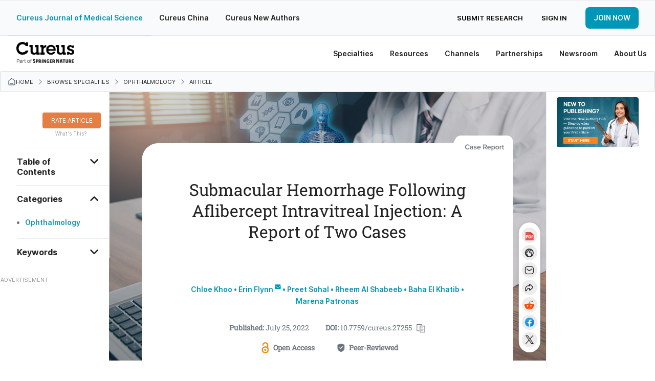

--- FILE ---
content_type: text/html; charset=utf-8
request_url: https://www.cureus.com/articles/96980-submacular-hemorrhage-following-aflibercept-intravitreal-injection-a-report-of-two-cases
body_size: 25501
content:
<!DOCTYPE html>
<html prefix='og: http://ogp.me/ns#'>
<head>
<link as='font' crossorigin='anonymous' href='https://public.cureus.com/fonts/inter/Inter-Bold.woff2' rel='preload' type='font/woff2'>
<link as='font' crossorigin='anonymous' href='https://public.cureus.com/fonts/roboto-slab-v24-latin-regular.woff2' rel='preload' type='font/woff2'>
<link as='font' crossorigin='anonymous' href='https://public.cureus.com/fonts/inter/Inter-Regular.woff2' rel='preload' type='font/woff2'>
<link as='font' crossorigin='anonymous' href='https://public.cureus.com/fonts/inter/Inter-SemiBold.woff2' rel='preload' type='font/woff2'>
<meta charset='utf-8'>
<meta content='zjkqdnefb408s8r553whzqbqpwzt4h' name='facebook-domain-verification'>

<script src='https://scripts.webcontentassessor.com/scripts/6644f6ec6410f12d38d14e10b9fd8b26e52181f9a3967852a941195459957aa4' type='application/javascript'></script>
<!-- End Google Tag Manager -->
<script>
  window.dataLayer = window.dataLayer || [];
  window.dataLayer.push({
    user: {
      id: null
    }
  })
</script>
<style>
  .async-hide { opacity: 0 !important}
</style>
<link rel="stylesheet" media="all" href="https://assets.cureus.com/packs/application-46372d10-1.css" />
<link rel="stylesheet" media="all" href="https://assets.cureus.com/packs/application-46372d10-2.css" />
<link rel="stylesheet" media="all" href="https://assets.cureus.com/packs/application-46372d10-3.css" />
<link rel="stylesheet" media="all" href="https://assets.cureus.com/packs/application-46372d10-4.css" />
<link rel="stylesheet" media="all" href="https://assets.cureus.com/packs/application-46372d10-5.css" />
<link rel="stylesheet" media="all" href="https://assets.cureus.com/packs/application-46372d10-6.css" />
<!-- Google Tag Manager -->
<script>(function(w,d,s,l,i){w[l]=w[l]||[];w[l].push({'gtm.start':
new Date().getTime(),event:'gtm.js'});var f=d.getElementsByTagName(s)[0],
j=d.createElement(s),dl=l!='dataLayer'?'&l='+l:'';j.async=true;j.src=
'https://www.googletagmanager.com/gtm.js?id='+i+dl;f.parentNode.insertBefore(j,f);
})(window,document,'script','dataLayer','GTM-5L5TP48');</script>


<meta data-hubspot-id='pe46589883'>



<script src='https://d3js.org/d3.v4.js'></script>
<script src='https://d3js.org/d3-scale-chromatic.v1.min.js'></script>
<script src='https://d3js.org/d3-geo-projection.v2.min.js'></script>
<script src='https://cdnjs.cloudflare.com/ajax/libs/d3-tip/0.7.1/d3-tip.min.js'></script>
<script src='https://cdnjs.cloudflare.com/ajax/libs/d3-legend/2.13.0/d3-legend.js'></script>

<title>Submacular Hemorrhage Following Aflibercept Intravitreal Injection: A Report of Two Cases | Cureus</title>
<meta name="csrf-param" content="authenticity_token" />
<meta name="csrf-token" content="3B4X9wPKULOnbgzSjuIryguzxXYFoiHnj5edQbzjGgTzXuhibCJJTGKOsc8vHIYYXrkh9cIDR+GVs1Zj8fvQmA==" />
<meta site='Cureus'>
<meta content='width=device-width, initial-scale=1.0' name='viewport'>
<meta content='text/html;charset=utf-8' http-equiv='Content-Type'>
<meta content='Anti-vascular endothelial growth factor (anti-VEGF) injections are the most effective treatment for exudative age-related macular degeneration (AMD). However, both bevacizumab and ranibizumab have been reported to cause submacular hemorrhage (SMH) in the treatment of exudative AMD. Aflibercept has also been reported to cause SMH but only in the treatment of polypoidal choroidal vasculopathy and not exudative AMD.

This case series presents two patients with exudative AMD who developed SMH after treatment with aflibercept injections. The first patient is an 84-year-old female with exudative AMD in both eyes who presented with SMH four days after an aflibercept injection in her right eye. The second patient is a 77-year-old female who presented with exudative AMD in her left eye and SMH one month following an aflibercept injection. This case series shows that SMH in patients treated for exudative AMD is a rare yet possible complication of aflibercept injection that requires further research to establish its incidence and risk factors.' name='description'>
<meta content='403691619670159' property='fb:pages'>
<link rel="schema.DC" href="http://purl.org/DC/elements/1.0/" /><meta name="citation_journal_title" content="Cureus" /><meta name="citation_title" content="Submacular Hemorrhage Following Aflibercept Intravitreal Injection: A Report of Two Cases" /><meta name="citation_publication_date" content="2022/07/25" /><meta name="citation_date" content="2022/07/25" /><meta name="citation_issue" content="7" /><meta name="citation_volume" content="14" /><meta name="citation_doi" content="10.7759/cureus.27255" /><meta name="citation_fulltext_html_url" content="https://cureus.com/articles/96980-submacular-hemorrhage-following-aflibercept-intravitreal-injection-a-report-of-two-cases" /><meta name="citation_author" content="Chloe Khoo" /><meta name="citation_author" content="Erin Flynn" /><meta name="citation_author" content="Preet Sohal" /><meta name="citation_author" content="Rheem Al Shabeeb" /><meta name="citation_author" content="Baha El Khatib" /><meta name="citation_author" content="Marena Patronas" /><meta name="DC.Publisher" content="Cureus" /><meta name="DC.Title" content="Submacular Hemorrhage Following Aflibercept Intravitreal Injection: A Report of Two Cases" /><meta name="DC.Date" content="2022-07-25" /><meta name="DC.Identifier" content="10.7759/cureus.27255" /><meta name="DC.Language" content="en" /><meta name="DC.Contributor" content="Chloe Khoo" /><meta name="DC.Contributor" content="Erin Flynn" /><meta name="DC.Contributor" content="Preet Sohal" /><meta name="DC.Contributor" content="Rheem Al Shabeeb" /><meta name="DC.Contributor" content="Baha El Khatib" /><meta name="DC.Contributor" content="Marena Patronas" /><meta name="prism.issn" content="2168-8184" /><meta name="prism.publicationName" content="Cureus" /><meta name="prism.publicationDate" content="2022/07/25" /><meta name="prism.url" content="https://cureus.com/articles/96980-submacular-hemorrhage-following-aflibercept-intravitreal-injection-a-report-of-two-cases" /><meta name="prism.doi" content="10.7759/cureus.27255" /><meta name="prism.volume" content="14" />
<meta property="og:title" content="Submacular Hemorrhage Following Aflibercept Intravitreal Injection: A Report of Two Cases" /><meta property="og:type" content="article" /><meta property="og:image" content="https://assets.cureus.com/uploads/figure/file/374353/article_river_9cbda370cf0611ec814b459a30472cb2-Figure-1.png" /><meta property="og:description" content="Anti-vascular endothelial growth factor (anti-VEGF) injections are the most effective treatment for exudative age-related macular degeneration (AMD). However, both bevacizumab and ranibizumab have been reported to cause submacular hemorrhage (SMH) in the treatment of exudative AMD. Aflibercept has also been reported to cause SMH but only in the treatment of polypoidal choroidal vasculopathy and not exudative AMD.

This case series presents two patients with exudative AMD who developed SMH after treatment with aflibercept injections. The first patient is an 84-year-old female with exudative AMD in both eyes who presented with SMH four days after an aflibercept injection in her right eye. The second patient is a 77-year-old female who presented with exudative AMD in her left eye and SMH one month following an aflibercept injection. This case series shows that SMH in patients treated for exudative AMD is a rare yet possible complication of aflibercept injection that requires further research to establish its incidence and risk factors." /><meta property="og:url" content="https://cureus.com/articles/96980-submacular-hemorrhage-following-aflibercept-intravitreal-injection-a-report-of-two-cases" />
<meta property="twitter:card" content="summary" /><meta property="twitter:site" content="cureusinc" /><meta property="twitter:title" content="Submacular Hemorrhage Following Aflibercept Intravitreal Injection: A Report of Two Cases" /><meta property="twitter:description" content="Anti-vascular endothelial growth factor (anti-VEGF) injections are the most effective treatment for exudative age-related macular degeneration (AMD). However, both bevacizumab and ranibizumab ha..." /><meta property="twitter:image:src" content="https://assets.cureus.com/uploads/figure/file/374353/article_river_9cbda370cf0611ec814b459a30472cb2-Figure-1.png" />
<meta content='Chloe Khoo' name='citation_author'>
<meta content='Erin Flynn' name='citation_author'>
<meta content='Preet Sohal' name='citation_author'>
<meta content='Rheem Al Shabeeb' name='citation_author'>
<meta content='Baha El Khatib' name='citation_author'>
<meta content='Marena Patronas' name='citation_author'>
<meta content='2022/07/25' name='publication_date'>
<meta content='https://www.cureus.com/articles/96980-submacular-hemorrhage-following-aflibercept-intravitreal-injection-a-report-of-two-cases.pdf' name='citation_pdf_url'>


<!--[if lt IE 9]><link rel="stylesheet" media="screen" href="https://assets.cureus.com/packs/css/foundation-ie-patch-70ff3285.css" /><![endif]-->
<!--[if lt IE 9]>
<script>
document.createElement('header');
document.createElement('nav');
document.createElement('section');
document.createElement('article');
document.createElement('aside');
document.createElement('footer');
document.createElement('hgroup');
</script>
<![endif]-->



<link href='https://assets.cureus.com/packs/media/images/favicon-6b3259c58f4356da2cc885357cfda20b.png' rel='shortcut icon'>
<script src="https://assets.cureus.com/packs/js/modernizr-8ad0779d25748d21c1cc.js"></script>
<script src="https://assets.cureus.com/packs/js/jquery-d5854e0d721072bca7a6.js"></script>
<script src="https://assets.cureus.com/packs/js/fastclick-323a2185944c9b628eb4.js"></script>
<link href="https://www.cureus.com/articles/96980-submacular-hemorrhage-following-aflibercept-intravitreal-injection-a-report-of-two-cases" rel="canonical" />



</head>
<body class='application_layout uiv3 articles_controller articles_controller_show false article_show non-sticky-primary-nav' data-action_name='show' data-controller_name='articles_controller' data-spy='scroll' data-target='.subnav' data-twttr-rendered='true'>
<!-- Google Tag Manager (noscript) -->
<noscript><iframe src="https://www.googletagmanager.com/ns.html?id=GTM-5L5TP48"
height="0" width="0" style="display:none;visibility:hidden"></iframe></noscript>
<!-- End Google Tag Manager (noscript) -->

<nav class='mobile-navigation mobile-left'>
<div class='mobile-scroll'>
<div class='mobile-menu'>
<ul>
<li class='mobile-menu-home'>
<a class="light-blue-hover" href="https://www.cureus.com/">Home</a>
</li>
<li class='light-blue-hover'>
<div class='mobile-dropdown-anchor light-blue-hover'>
<div class='mobile-dropdown-anchor-content'>
<span>Specialties</span>
<img class="right-forward-icon" src="https://public.cureus.com/new-nav-bar/nav-right-arrow.png" />
</div>
</div>
<div class='mobile-dropdown'>
<ul class='specialties'>
<div class='left-mobile-dropdown-wrapper'>
<span class='left-mobile-dropdown-header mobile-dropdown-back light-blue-hover'>
<span><img class="left-back-icon" src="https://public.cureus.com/new-nav-bar/nav-left-arrow-blue.png" /></span>
<span class='mobile-dropdown-heading'>Specialties</span>
</span>
</div>
<div class='left-mobile-dropdown'>
<h4 class='dropdown-headers'>Browse</h4>
<li>
<a class="browse light-blue-hover" href="https://www.cureus.com/articles"><img src="https://public.cureus.com/new-nav-bar/article-icon.png" />
<span>Articles</span>
</a></li>
<li>
<a class="browse light-blue-hover" href="https://www.cureus.com/posters"><img src="https://public.cureus.com/new-nav-bar/poster-icon.png" />
<span>Posters</span>
</a></li>
<li>
<a class="browse light-blue-hover" href="https://www.cureus.com/abstracts"><img src="https://public.cureus.com/new-nav-bar/abstract-icon.png" />
<span>Abstracts</span>
</a></li>
<li>
<a class="browse light-blue-hover collection" href="https://www.cureus.com/collections"><img class="new-tag" src="https://public.cureus.com/new-nav-bar/new-tag-mobile.png" />
<img src="https://public.cureus.com/new-nav-bar/collections-blue.png" />
<span>Cureus Collections</span>
</a></li>
</div>
<h4 class='dropdown-headers specialties'>Specialties</h4>
<ul>
<li class='specialty'>
<a class="light-blue-hover" target="_blank" href="https://allergy_immunology.cureus.com/"><img src="https://public.cureus.com/new-nav-bar/specialties-tab/allergy_immunology.png" />
<span>Allergy / Immunology</span>
</a></li>
<li class='specialty'>
<a class="light-blue-hover" target="_blank" href="https://anatomy.cureus.com/"><img src="https://public.cureus.com/new-nav-bar/specialties-tab/anatomy.png" />
<span>Anatomy</span>
</a></li>
<li class='specialty'>
<a class="light-blue-hover" target="_blank" href="https://anesthesiology.cureus.com/"><img src="https://public.cureus.com/new-nav-bar/specialties-tab/anesthesiology.png" />
<span>Anesthesiology</span>
</a></li>
<li class='specialty'>
<a class="light-blue-hover" target="_blank" href="https://cardiac_thoracic_vascular_surgery.cureus.com/"><img src="https://public.cureus.com/new-nav-bar/specialties-tab/cardiac_thoracic_vascular_surgery.png" />
<span>Cardiac / Thoracic / Vascular Surgery</span>
</a></li>
<li class='specialty'>
<a class="light-blue-hover" target="_blank" href="https://cardiology.cureus.com/"><img src="https://public.cureus.com/new-nav-bar/specialties-tab/cardiology.png" />
<span>Cardiology</span>
</a></li>
<li class='specialty'>
<a class="light-blue-hover" target="_blank" href="https://dentistry.cureus.com/"><img src="https://public.cureus.com/new-nav-bar/specialties-tab/dentistry.png" />
<span>Dentistry</span>
</a></li>
<li class='specialty'>
<a class="light-blue-hover" target="_blank" href="https://dermatology.cureus.com/"><img src="https://public.cureus.com/new-nav-bar/specialties-tab/dermatology.png" />
<span>Dermatology</span>
</a></li>
<li class='specialty'>
<a class="light-blue-hover" target="_blank" href="https://emergency_medicine.cureus.com/"><img src="https://public.cureus.com/new-nav-bar/specialties-tab/emergency_medicine.png" />
<span>Emergency Medicine</span>
</a></li>
<li class='specialty'>
<a class="light-blue-hover" target="_blank" href="https://endocrinology_diabetes_metabolism.cureus.com/"><img src="https://public.cureus.com/new-nav-bar/specialties-tab/endocrinology_diabetes_metabolism.png" />
<span>Endocrinology / Diabetes / Metabolism</span>
</a></li>
<li class='specialty'>
<a class="light-blue-hover" target="_blank" href="https://environmental_health.cureus.com/"><img src="https://public.cureus.com/new-nav-bar/specialties-tab/environmental_health.png" />
<span>Environmental Health</span>
</a></li>
<li class='specialty'>
<a class="light-blue-hover" target="_blank" href="https://epidemiology_public_health.cureus.com/"><img src="https://public.cureus.com/new-nav-bar/specialties-tab/epidemiology_public_health.png" />
<span>Epidemiology / Public Health</span>
</a></li>
<li class='specialty'>
<a class="light-blue-hover" target="_blank" href="https://family_general_practice.cureus.com/"><img src="https://public.cureus.com/new-nav-bar/specialties-tab/family_general_practice.png" />
<span>Family / General Practice</span>
</a></li>
<li class='specialty'>
<a class="light-blue-hover" target="_blank" href="https://cureus.com/forensic_medicine"><img src="https://public.cureus.com/new-nav-bar/specialties-tab/forensic_medicine.png" />
<span>Forensic Medicine</span>
</a></li>
<li class='specialty'>
<a class="light-blue-hover" target="_blank" href="https://gastroenterology.cureus.com/"><img src="https://public.cureus.com/new-nav-bar/specialties-tab/gastroenterology.png" />
<span>Gastroenterology</span>
</a></li>
<li class='specialty'>
<a class="light-blue-hover" target="_blank" href="https://general_surgery.cureus.com/"><img src="https://public.cureus.com/new-nav-bar/specialties-tab/general_surgery.png" />
<span>General Surgery</span>
</a></li>
<li class='specialty'>
<a class="light-blue-hover" target="_blank" href="https://cureus.com/genetics"><img src="https://public.cureus.com/new-nav-bar/specialties-tab/genetics.png" />
<span>Genetics</span>
</a></li>
<li class='specialty'>
<a class="light-blue-hover" target="_blank" href="https://cureus.com/geriatrics"><img src="https://public.cureus.com/new-nav-bar/specialties-tab/geriatrics.png" />
<span>Geriatrics</span>
</a></li>
<li class='specialty'>
<a class="light-blue-hover" target="_blank" href="https://healthcare_technology.cureus.com/"><img src="https://public.cureus.com/new-nav-bar/specialties-tab/healthcare_technology.png" />
<span>Healthcare Technology</span>
</a></li>
<li class='specialty'>
<a class="light-blue-hover" target="_blank" href="https://health_policy.cureus.com/"><img src="https://public.cureus.com/new-nav-bar/specialties-tab/health_policy.png" />
<span>Health Policy</span>
</a></li>
<li class='specialty'>
<a class="light-blue-hover" target="_blank" href="https://hematology.cureus.com/"><img src="https://public.cureus.com/new-nav-bar/specialties-tab/hematology.png" />
<span>Hematology</span>
</a></li>
<li class='specialty'>
<a class="light-blue-hover" target="_blank" href="https://cureus.com/hiv_aids"><img src="https://public.cureus.com/new-nav-bar/specialties-tab/hiv_aids.png" />
<span>HIV / AIDS</span>
</a></li>
<li class='specialty'>
<a class="light-blue-hover" target="_blank" href="https://infectious_disease.cureus.com/"><img src="https://public.cureus.com/new-nav-bar/specialties-tab/infectious_disease.png" />
<span>Infectious Disease</span>
</a></li>
<li class='specialty'>
<a class="light-blue-hover" target="_blank" href="https://cureus.com/integrative_complementary_medicine"><img src="https://public.cureus.com/new-nav-bar/specialties-tab/integrative_complementary_medicine.png" />
<span>Integrative / Complementary Medicine</span>
</a></li>
<li class='specialty'>
<a class="light-blue-hover" target="_blank" href="https://internal_medicine.cureus.com/"><img src="https://public.cureus.com/new-nav-bar/specialties-tab/internal_medicine.png" />
<span>Internal Medicine</span>
</a></li>
<li class='specialty'>
<a class="light-blue-hover" target="_blank" href="https://cureus.com/medical_education"><img src="https://public.cureus.com/new-nav-bar/specialties-tab/medical_education.png" />
<span>Medical Education</span>
</a></li>
<li class='specialty'>
<a class="light-blue-hover" target="_blank" href="https://cureus.com/medical_physics"><img src="https://public.cureus.com/new-nav-bar/specialties-tab/medical_physics.png" />
<span>Medical Physics</span>
</a></li>
<li class='specialty'>
<a class="light-blue-hover" target="_blank" href="https://cureus.com/medical_simulation"><img src="https://public.cureus.com/new-nav-bar/specialties-tab/medical_simulation.png" />
<span>Medical Simulation</span>
</a></li>
<li class='specialty'>
<a class="light-blue-hover" target="_blank" href="https://nephrology.cureus.com/"><img src="https://public.cureus.com/new-nav-bar/specialties-tab/nephrology.png" />
<span>Nephrology</span>
</a></li>
<li class='specialty'>
<a class="light-blue-hover" target="_blank" href="https://neurology.cureus.com/"><img src="https://public.cureus.com/new-nav-bar/specialties-tab/neurology.png" />
<span>Neurology</span>
</a></li>
<li class='specialty'>
<a class="light-blue-hover" target="_blank" href="https://neurosurgery.cureus.com/"><img src="https://public.cureus.com/new-nav-bar/specialties-tab/neurosurgery.png" />
<span>Neurosurgery</span>
</a></li>
<li class='specialty'>
<a class="light-blue-hover" target="_blank" href="https://cureus.com/nuclear_medicine"><img src="https://public.cureus.com/new-nav-bar/specialties-tab/nuclear_medicine.png" />
<span>Nuclear Medicine</span>
</a></li>
<li class='specialty'>
<a class="light-blue-hover" target="_blank" href="https://cureus.com/nutrition"><img src="https://public.cureus.com/new-nav-bar/specialties-tab/nutrition.png" />
<span>Nutrition</span>
</a></li>
<li class='specialty'>
<a class="light-blue-hover" target="_blank" href="https://obstetrics_gynecology.cureus.com/"><img src="https://public.cureus.com/new-nav-bar/specialties-tab/obstetrics_gynecology.png" />
<span>Obstetrics / Gynecology</span>
</a></li>
<li class='specialty'>
<a class="light-blue-hover" target="_blank" href="https://cureus.com/occupational_health"><img src="https://public.cureus.com/new-nav-bar/specialties-tab/occupational_health.png" />
<span>Occupational Health</span>
</a></li>
<li class='specialty'>
<a class="light-blue-hover" target="_blank" href="https://oncology.cureus.com/"><img src="https://public.cureus.com/new-nav-bar/specialties-tab/oncology.png" />
<span>Oncology</span>
</a></li>
<li class='specialty'>
<a class="light-blue-hover" target="_blank" href="https://ophthalmology.cureus.com/"><img src="https://public.cureus.com/new-nav-bar/specialties-tab/ophthalmology.png" />
<span>Ophthalmology</span>
</a></li>
<li class='specialty'>
<a class="light-blue-hover" target="_blank" href="https://oral_medicine.cureus.com/"><img src="https://public.cureus.com/new-nav-bar/specialties-tab/oral_medicine.png" />
<span>Oral Medicine</span>
</a></li>
<li class='specialty'>
<a class="light-blue-hover" target="_blank" href="https://orthopedics.cureus.com/"><img src="https://public.cureus.com/new-nav-bar/specialties-tab/orthopedics.png" />
<span>Orthopedics</span>
</a></li>
<li class='specialty'>
<a class="light-blue-hover" target="_blank" href="https://cureus.com/osteopathic_medicine"><img src="https://public.cureus.com/new-nav-bar/specialties-tab/osteopathic_medicine.png" />
<span>Osteopathic Medicine</span>
</a></li>
<li class='specialty'>
<a class="light-blue-hover" target="_blank" href="https://otolaryngology.cureus.com/"><img src="https://public.cureus.com/new-nav-bar/specialties-tab/otolaryngology.png" />
<span>Otolaryngology</span>
</a></li>
<li class='specialty'>
<a class="light-blue-hover" target="_blank" href="https://cureus.com/pain_management"><img src="https://public.cureus.com/new-nav-bar/specialties-tab/pain_management.png" />
<span>Pain Management</span>
</a></li>
<li class='specialty'>
<a class="light-blue-hover" target="_blank" href="https://cureus.com/palliative_care"><img src="https://public.cureus.com/new-nav-bar/specialties-tab/palliative_care.png" />
<span>Palliative Care</span>
</a></li>
<li class='specialty'>
<a class="light-blue-hover" target="_blank" href="https://pathology.cureus.com/"><img src="https://public.cureus.com/new-nav-bar/specialties-tab/pathology.png" />
<span>Pathology</span>
</a></li>
<li class='specialty'>
<a class="light-blue-hover" target="_blank" href="https://pediatrics.cureus.com/"><img src="https://public.cureus.com/new-nav-bar/specialties-tab/pediatrics.png" />
<span>Pediatrics</span>
</a></li>
<li class='specialty'>
<a class="light-blue-hover" target="_blank" href="https://pediatric_surgery.cureus.com/"><img src="https://public.cureus.com/new-nav-bar/specialties-tab/pediatric_surgery.png" />
<span>Pediatric Surgery</span>
</a></li>
<li class='specialty'>
<a class="light-blue-hover" target="_blank" href="https://cureus.com/pharmacology"><img src="https://public.cureus.com/new-nav-bar/specialties-tab/pharmacology.png" />
<span>Pharmacology</span>
</a></li>
<li class='specialty'>
<a class="light-blue-hover" target="_blank" href="https://physical_medicine_rehabilitation.cureus.com/"><img src="https://public.cureus.com/new-nav-bar/specialties-tab/physical_medicine_rehabilitation.png" />
<span>Physical Medicine & Rehabilitation</span>
</a></li>
<li class='specialty'>
<a class="light-blue-hover" target="_blank" href="https://cureus.com/plastic_surgery"><img src="https://public.cureus.com/new-nav-bar/specialties-tab/plastic_surgery.png" />
<span>Plastic Surgery</span>
</a></li>
<li class='specialty'>
<a class="light-blue-hover" target="_blank" href="https://cureus.com/podiatry"><img src="https://public.cureus.com/new-nav-bar/specialties-tab/podiatry.png" />
<span>Podiatry</span>
</a></li>
<li class='specialty'>
<a class="light-blue-hover" target="_blank" href="https://preventive_medicine.cureus.com/"><img src="https://public.cureus.com/new-nav-bar/specialties-tab/preventive_medicine.png" />
<span>Preventive Medicine</span>
</a></li>
<li class='specialty'>
<a class="light-blue-hover" target="_blank" href="https://psychiatry.cureus.com/"><img src="https://public.cureus.com/new-nav-bar/specialties-tab/psychiatry.png" />
<span>Psychiatry</span>
</a></li>
<li class='specialty'>
<a class="light-blue-hover" target="_blank" href="https://psychology.cureus.com/"><img src="https://public.cureus.com/new-nav-bar/specialties-tab/psychology.png" />
<span>Psychology</span>
</a></li>
<li class='specialty'>
<a class="light-blue-hover" target="_blank" href="https://health_public.cureus.com/"><img src="https://public.cureus.com/new-nav-bar/specialties-tab/health_public.png" />
<span>Public Health</span>
</a></li>
<li class='specialty'>
<a class="light-blue-hover" target="_blank" href="https://pulmonology.cureus.com/"><img src="https://public.cureus.com/new-nav-bar/specialties-tab/pulmonology.png" />
<span>Pulmonology</span>
</a></li>
<li class='specialty'>
<a class="light-blue-hover" target="_blank" href="https://cureus.com/quality_improvement"><img src="https://public.cureus.com/new-nav-bar/specialties-tab/quality_improvement.png" />
<span>Quality Improvement</span>
</a></li>
<li class='specialty'>
<a class="light-blue-hover" target="_blank" href="https://radiation_oncology.cureus.com/"><img src="https://public.cureus.com/new-nav-bar/specialties-tab/radiation_oncology.png" />
<span>Radiation Oncology</span>
</a></li>
<li class='specialty'>
<a class="light-blue-hover" target="_blank" href="https://radiology.cureus.com/"><img src="https://public.cureus.com/new-nav-bar/specialties-tab/radiology.png" />
<span>Radiology</span>
</a></li>
<li class='specialty'>
<a class="light-blue-hover" target="_blank" href="https://rheumatology.cureus.com/"><img src="https://public.cureus.com/new-nav-bar/specialties-tab/rheumatology.png" />
<span>Rheumatology</span>
</a></li>
<li class='specialty'>
<a class="light-blue-hover" target="_blank" href="https://cureus.com/sports_medicine"><img src="https://public.cureus.com/new-nav-bar/specialties-tab/sports_medicine.png" />
<span>Sports Medicine</span>
</a></li>
<li class='specialty'>
<a class="light-blue-hover" target="_blank" href="https://cureus.com/substance_use_and_addiction"><img src="https://public.cureus.com/new-nav-bar/specialties-tab/substance_use_and_addiction.png" />
<span>Substance Use and Addiction</span>
</a></li>
<li class='specialty'>
<a class="light-blue-hover" target="_blank" href="https://cureus.com/therapeutics"><img src="https://public.cureus.com/new-nav-bar/specialties-tab/therapeutics.png" />
<span>Therapeutics</span>
</a></li>
<li class='specialty'>
<a class="light-blue-hover" target="_blank" href="https://transplantation.cureus.com/"><img src="https://public.cureus.com/new-nav-bar/specialties-tab/transplantation.png" />
<span>Transplantation</span>
</a></li>
<li class='specialty'>
<a class="light-blue-hover" target="_blank" href="https://cureus.com/trauma"><img src="https://public.cureus.com/new-nav-bar/specialties-tab/trauma.png" />
<span>Trauma</span>
</a></li>
<li class='specialty'>
<a class="light-blue-hover" target="_blank" href="https://urology.cureus.com/"><img src="https://public.cureus.com/new-nav-bar/specialties-tab/urology.png" />
<span>Urology</span>
</a></li>
<li class='specialty'>
<a class="light-blue-hover" target="_blank" href="https://cureus.com/miscellaneous"><img src="https://public.cureus.com/new-nav-bar/specialties-tab/miscellaneous.png" />
<span>Miscellaneous</span>
</a></li>
</ul>
</ul>
</div>
</li>

<li class='light-blue-hover'>
<div class='mobile-dropdown-anchor light-blue-hover'>
<div class='mobile-dropdown-anchor-content'>
<span>Resources</span>
<img class="right-forward-icon" src="https://public.cureus.com/new-nav-bar/nav-right-arrow.png" />
</div>
</div>
<div class='mobile-dropdown'>
<ul class='resources'>
<div class='left-mobile-dropdown-wrapper'>
<div class='left-mobile-dropdown-header mobile-dropdown-back light-blue-hover'>
<img class="left-back-icon" src="https://public.cureus.com/new-nav-bar/nav-left-arrow-blue.png" />
<span class='mobile-dropdown-heading'>Resources</span>
</div>
</div>
<div class='left-mobile-dropdown'>
<h4 class='dropdown-headers'>About</h4>
<li>
<a class="browse light-blue-hover" href="https://www.cureus.com/about_publishing"><img src="https://public.cureus.com/new-nav-bar/article-icon.png" />
<span>About Publishing</span>
</a></li>
<li>
<a class="browse light-blue-hover" href="https://www.cureus.com/about_peer_review"><img src="https://public.cureus.com/new-nav-bar/about-peer-review.png" />
<span>About Peer Review</span>
</a></li>
</div>
<h4 class='dropdown-headers'>For Authors & Reviewers</h4>
<li>
<a class="light-blue-hover" href="https://www.cureus.com/author_guide"><img src="https://public.cureus.com/new-nav-bar/author-guide.png" />
<span>Author Guide</span>
</a></li>
<li>
<a class="light-blue-hover" href="https://www.cureus.com/reviewer_guide"><img src="https://public.cureus.com/new-nav-bar/reviewer-guide.png" />
<span>Reviewer Guide</span>
</a></li>
<li>
<a class="light-blue-hover" href="https://www.cureus.com/guest_editor_guide"><img src="https://public.cureus.com/new-nav-bar/guest-editor-guide.png" />
<span>Guest Editor Guide</span>
</a></li>
<li>
<a class="light-blue-hover" href="https://www.cureus.com/academic_channels_guide"><img src="https://public.cureus.com/channel_guide.png" />
<span>Academic Channels Guide</span>
</a></li>
<li>
<a class="light-blue-hover" href="https://www.cureus.com/media_guide"><img src="https://public.cureus.com/new-nav-bar/media-guide.png" />
<span>Media Guide</span>
</a></li>
<li>
<a class="light-blue-hover" href="https://www.cureus.com/about_collections"><img src="https://public.cureus.com/new-nav-bar/partnerships/about_advertising.png" />
<span>About Collections</span>
</a></li>
<li>
<a class="light-blue-hover" href="https://www.cureus.com/cureus_editing_services"><img src="https://public.cureus.com/new-nav-bar/preferred-editing-service.png" />
<span>Author Fees (Preferred Editing)</span>
</a></li>
<li>
<a class="light-blue-hover" href="https://www.cureus.com/honors"><img src="https://public.cureus.com/new-nav-bar/cureus-honors.png" />
<span>Cureus Honors</span>
</a></li>
<li>
<a class="light-blue-hover" href="https://www.cureus.com/article_promotion"><img src="https://public.cureus.com/new-nav-bar/tag.png" />
<span>Article Promotion</span>
</a></li>
<li>
<a class="light-blue-hover" href="https://www.cureus.com/authors_hub"><img src="https://public.cureus.com/new-nav-bar/authors-hub-img.png" />
<span>New Authors Hub</span>
</a></li>
<li>
<a class="light-blue-hover" href="https://www.cureus.com/promotion_guide"><img src="https://public.cureus.com/new-nav-bar/sharing.png" />
<span>Article Sharing Guide</span>
</a></li>
<li>
<a class="light-blue-hover" href="https://www.cureus.com/siq"><img src="https://public.cureus.com/new-nav-bar/shield.png" />
<span>SIQ</span>
</a></li>
</ul>
</div>
</li>

<li class='light-blue-hover'>
<div class='mobile-dropdown-anchor light-blue-hover'>
<div class='mobile-dropdown-anchor-content'>
<span>Channels</span>
<img class="right-forward-icon" src="https://public.cureus.com/new-nav-bar/nav-right-arrow.png" />
</div>
</div>
<div class='mobile-dropdown'>
<ul class='specialties'>
<div class='left-mobile-dropdown-wrapper'>
<span class='left-mobile-dropdown-header mobile-dropdown-back light-blue-hover'>
<span><img class="left-back-icon" src="https://public.cureus.com/new-nav-bar/nav-left-arrow-blue.png" /></span>
<span class='mobile-dropdown-heading'>Channels</span>
</span>
</div>
<div class='left-mobile-dropdown'>
<h4 class='dropdown-headers'>About</h4>
<li>
<a class="browse light-blue-hover" href="https://www.cureus.com/channels"><img src="https://public.cureus.com/new-nav-bar/about-channels-icon.png" />
<span>About Cureus Channels</span>
</a></li>
<li>
<a class="browse light-blue-hover" href="https://www.cureus.com/academic_channels_guide"><img src="https://public.cureus.com/new-nav-bar/reviewer-guide.png" />
<span>Cureus Channels Guide</span>
</a></li>
</div>
<h4 class='dropdown-headers'>Browse</h4>
<li>
<a class="light-blue-hover" href="https://www.cureus.com/channels/all?view=academic"><img src="https://public.cureus.com/new-nav-bar/academic-channel-icon.png" />
<span>Academic Channels</span>
</a></li>
<li>
<a class="light-blue-hover" href="https://www.cureus.com/channels/all?view=commercial"><img src="https://public.cureus.com/new-nav-bar/commercial-channel-icon.png" />
<span>Commercial Channels</span>
</a></li>
</ul>
</div>
</li>

<li class='light-blue-hover'>
<div class='mobile-dropdown-anchor light-blue-hover'>
<div class='mobile-dropdown-anchor-content'>
<span>Partnerships</span>
<img class="right-forward-icon" src="https://public.cureus.com/new-nav-bar/nav-right-arrow.png" />
</div>
</div>
<div class='mobile-dropdown'>
<ul>
<div class='left-mobile-dropdown-wrapper'>
<div class='left-mobile-dropdown-header mobile-dropdown-back light-blue-hover'>
<img class="left-back-icon" src="https://public.cureus.com/new-nav-bar/nav-left-arrow-blue.png" />
<span class='mobile-dropdown-heading'>Partnerships</span>
</div>
</div>
<div class='left-mobile-dropdown'>
<h4 class='dropdown-headers'>Cureus Partnerships</h4>
<p class='partnerships-description'>Offering a variety of advertising and sponsorship options for reaching influential specialists from targeted demographic splits.</p>
<li>
<a class="learn-more-button-left light-blue-hover" href="https://www.cureus.com/partnerships"><img src="https://public.cureus.com/new-nav-bar/arrow-right-blue.png" />
<span>Learn more</span>
</a></li>
</div>
<h4 class='dropdown-headers'>Institutional Partners</h4>
<li>
<a class="light-blue-hover" href="https://www.cureus.com/channels"><img src="https://public.cureus.com/new-nav-bar/partnerships/about_advertising.png" />
<span>About Channels</span>
</a></li>
<li>
<a class="light-blue-hover" href="https://www.cureus.com/channels/all"><img src="https://public.cureus.com/new-nav-bar/partnerships/advertising_policy.png" />
<span>List of Cureus Channels</span>
</a></li>
<h4 class='dropdown-headers'>Advertising & Sponsorship</h4>
<li>
<a class="light-blue-hover" href="https://www.cureus.com/ads_sponsorship"><img src="https://public.cureus.com/new-nav-bar/partnerships/about_advertising.png" />
<span>Advertise With Us</span>
</a></li>
<li>
<a class="light-blue-hover" href="https://www.cureus.com/advertising"><img src="https://public.cureus.com/new-nav-bar/partnerships/advertising_policy.png" />
<span>Advertising Policy</span>
</a></li>
<li>
<a data-reveal-id="media-kit-modal" class="light-blue-hover" href="#"><img src="https://public.cureus.com/new-nav-bar/partnerships/download.png" />
<span>Download Media Kit</span>
</a></li>
<h4 class='dropdown-headers'>Competitions</h4>
<li>
<a class="light-blue-hover" href="https://www.cureus.com/competitions"><img src="https://public.cureus.com/new-nav-bar/partnerships/about_comps.png" />
<span>About Competitions</span>
</a></li>
<li>
<a class="light-blue-hover" href="https://www.cureus.com/competitions/past_competitions"><img src="https://public.cureus.com/new-nav-bar/partnerships/past_comps.png" />
<span>Competitions</span>
</a></li>
</ul>
</div>
</li>

<li class='light-blue-hover'>
<div class='mobile-dropdown-anchor light-blue-hover'>
<div class='mobile-dropdown-anchor-content'>
<span>Newsroom</span>
<img class="right-forward-icon" src="https://public.cureus.com/new-nav-bar/nav-right-arrow.png" />
</div>
</div>
<div class='mobile-dropdown'>
<ul class='newsroom'>
<div class='left-mobile-dropdown-wrapper'>
<div class='left-mobile-dropdown-header mobile-dropdown-back light-blue-hover'>
<img class="left-back-icon" src="https://public.cureus.com/new-nav-bar/nav-left-arrow-blue.png" />
<span class='mobile-dropdown-heading'>Newsroom</span>
</div>
</div>
<div class='left-mobile-dropdown'>
<h4 class='dropdown-headers'>Browse</h4>
<a class="light-blue-hover category" href="https://www.cureus.com/newsroom"><img src="https://public.cureus.com/icons/elements-blue.png" />
<span>All</span>
</a><a class="light-blue-hover category" href="https://www.cureus.com/newsroom/news"><img src="https://public.cureus.com/newsroom/news.png" />
<span>News</span>
</a><a class="light-blue-hover category" href="https://www.cureus.com/newsroom/cureusu"><img src="https://public.cureus.com/newsroom/cureusu.png" />
<span>Cureus U</span>
</a><a class="light-blue-hover category" href="https://www.cureus.com/newsroom/newsletter"><img src="https://public.cureus.com/newsroom/newsletters.png" />
<span>Newsletters</span>
</a></div>
<h4 class='dropdown-headers'>Highlights</h4>
<li class='posts'>
<a class="light-blue-hover" href="https://cureus.com/newsroom/newsletter/261"><img src="https://assets.cureus.com/uploads/newsroom_post/thumbnail_image/261/thumbnail_January_2026_Newsletter.png" />
<span>January 2026 Newsletter</span>
</a></li>
<li class='posts'>
<a class="light-blue-hover" href="https://cureus.com/newsroom/newsletter/258"><img src="https://assets.cureus.com/uploads/newsroom_post/thumbnail_image/258/thumbnail_December_Newsletter_thumbnail.png" />
<span>December 2025 Newsletter</span>
</a></li>
<li class='posts'>
<a class="light-blue-hover" href="https://cureus.com/newsroom/news/259"><img src="https://assets.cureus.com/uploads/newsroom_post/thumbnail_image/259/thumbnail_Cureus_in__2_.png" />
<span>Cureus in 2025: A Year of Global Growth and Impact</span>
</a></li>
<li class='posts'>
<a class="light-blue-hover" href="https://cureus.com/newsroom/news/257"><img src="https://assets.cureus.com/uploads/newsroom_post/thumbnail_image/257/thumbnail_become_peer_reviewer.png" />
<span>Cureus Peer Review Explained: Fast, Transparent, and Built for Modern Medical Publishing</span>
</a></li>
<li class='posts'>
<a class="light-blue-hover" href="https://cureus.com/newsroom/news/223"><img src="https://assets.cureus.com/uploads/newsroom_post/thumbnail_image/223/thumbnail_Copy_of_Drive_Targeted_Reach_and_Impact_for_Your_Cureus_Article__2_.png" />
<span>Understanding Cureus: An Introduction to the Journal</span>
</a></li>
<li class='posts'>
<a class="light-blue-hover" href="https://cureus.com/newsroom/cureusu/100"><img src="https://assets.cureus.com/uploads/newsroom_post/thumbnail_image/100/thumbnail_AdobeStock_167057675.jpeg" />
<span>Latest Highlighted Urology Articles</span>
</a></li>
</ul>
</div>
</li>

<li class='light-blue-hover'>
<div class='mobile-dropdown-anchor light-blue-hover'>
<div class='mobile-dropdown-anchor-content'>
<span>About Us</span>
<img class="right-forward-icon" src="https://public.cureus.com/new-nav-bar/nav-right-arrow.png" />
</div>
</div>
<div class='mobile-dropdown'>
<ul>
<div class='left-mobile-dropdown-wrapper'>
<div class='left-mobile-dropdown-header mobile-dropdown-back light-blue-hover'>
<img class="left-back-icon" src="https://public.cureus.com/new-nav-bar/nav-left-arrow-blue.png" />
<span class='mobile-dropdown-heading'>About Us</span>
</div>
</div>
<div class='left-mobile-dropdown'>
<h4 class='dropdown-headers'>About Cureus</h4>
<p>Cureus provides an equitable, efficient publishing and peer reviewing experience without sacrificing publication times.</p>
<li>
<a class="learn-more-button-left light-blue-hover" href="https://www.cureus.com/about"><img src="https://public.cureus.com/new-nav-bar/arrow-right-blue.png" />
<span>Learn more</span>
</a></li>
</div>
<h4 class='dropdown-headers'>Who We Are</h4>
<li>
<a class="light-blue-hover" href="https://www.cureus.com/editorial_board"><img src="https://public.cureus.com/new-nav-bar/about-us/editorial-board.png" />
<span>Editorial Board</span>
</a></li>
<li>
<a class="light-blue-hover" href="https://www.cureus.com/associate_editors"><img src="https://public.cureus.com/new-nav-bar/about-us/associate-editors.png" />
<span>Associate Editors</span>
</a></li>
<li>
<a class="light-blue-hover" href="https://www.cureus.com/academic_council"><img src="https://public.cureus.com/new-nav-bar/about-us/academic-council.png" />
<span>Academic Council</span>
</a></li>
<h4 class='dropdown-headers'>Contributors</h4>
<li>
<a class="light-blue-hover" href="https://www.cureus.com/people"><img src="https://public.cureus.com/new-nav-bar/about-us/edit.png" />
<span>Authors</span>
</a></li>
<li>
<a class="light-blue-hover" href="https://www.cureus.com/people"><img src="https://public.cureus.com/new-nav-bar/about-us/reviewers.png" />
<span>Reviewers</span>
</a></li>
<h4 class='dropdown-headers'>More From Cureus</h4>
<li>
<a class="light-blue-hover" href="https://www.cureus.com/careers"><img src="https://public.cureus.com/new-nav-bar/about-us/careers.png" />
<span>Careers</span>
</a></li>
<li>
<a class="light-blue-hover" href="https://www.cureus.com/email_preferences"><img src="https://public.cureus.com/new-nav-bar/about-us/email-alerts.png" />
<span>Email Alerts</span>
</a></li>
</ul>
</div>
</li>

<li class='light-blue-hover'>
<div class='mobile-dropdown-anchor light-blue-hover'>
<div class='mobile-dropdown-anchor-content'>
<span>Competitions 🏆</span>
<img class="right-forward-icon" src="https://public.cureus.com/new-nav-bar/nav-right-arrow.png" />
</div>
</div>
<div class='mobile-dropdown competitions'>
<ul>
<div class='left-mobile-dropdown-wrapper'>
<div class='left-mobile-dropdown-header mobile-dropdown-back light-blue-hover'>
<img class="left-back-icon" src="https://public.cureus.com/new-nav-bar/nav-left-arrow-blue.png" />
<span class='mobile-dropdown-heading'>Competitions 🏆</span>
</div>
</div>
<div class='left-mobile-dropdown'>
<h4 class='dropdown-headers'>Competitions</h4>
<p>Generate broad awareness and deliver relevant, peer-reviewed clinical experiences directly to potential customers.</p>
<li>
<a class="learn-more-button-left light-blue-hover" href="https://www.cureus.com/competitions"><img src="https://public.cureus.com/new-nav-bar/arrow-right-blue.png" />
<span>Learn more</span>
</a></li>
</div>
<div class='links'>
<span class='heading'>
Ongoing Competitions
</span>
<a class="dropdown-header-anchor-text" href="https://www.cureus.com/competitions/past_competitions">All Competitions
<img class="orange-arrow" src="https://public.cureus.com/new-nav-bar/orange-arrow-right.png" />
</a></div>
<li class='competitions-mobile'>
<a class="light-blue-hover" href="https://www.cureus.com/competitions/CranialSRS"><img class="grid-channel-icon" src="https://assets.cureus.com/uploads/competition/thumbnail/59/thumbnail_Screenshot_2025-01-14_at_3.40.49_PM.png" />
<div class='info'>
<p class='title'>Dedicated Cranial Radiosurgery: Clinical Experience with New & Innovative SRS Technologies</p>
<p class='sponsor'>Sponsored by Zap Surgical Systems</p>
</div>
</a></li>
<li class='competitions-mobile'>
<a class="light-blue-hover" href="https://www.cureus.com/competitions/realtimeadaptiveRT"><img class="grid-channel-icon" src="https://assets.cureus.com/uploads/competition/thumbnail/60/thumbnail_Accuray_Publishing_Competition.png" />
<div class='info'>
<p class='title'>Real-Time Adaptive Motion Management on Helical and Robotic RT Platforms</p>
<p class='sponsor'>Sponsored by Accuray, Inc.</p>
</div>
</a></li>
</ul>
</div>
</li>

<li>
<div class='mobile-footer'>ISSN #2168-8184</div>
</li>
</ul>
</div>
</div>
</nav>

<div class='mobile-navigation mobile-right'>
<div class='mobile-scroll'>
<div class='mobile-menu'>
<ul>
<li>
<li>
<div class='mobile-nav-title'>&nbsp;</div>
</li>
<li><a class="light-blue-hover" href="https://www.cureus.com/users/sign_in">Sign In</a></li>
<li><a class="light-blue-hover" href="https://www.cureus.com/registrations/sign_up">Create an Account</a></li>
</li>
</ul>
</div>
</div>
</div>

<div id='mobile-notification-right'></div>

<div class='overlay' id='mobile-overlay'></div>
<script>
  //Inline for speed
  $(function (){
    FastClick.attach(document.body);
  });
  (function() {
    var $overlay = $("#mobile-overlay");
  
    var closeMobileMenus = function() {
      $("body").removeClass("mobile-navigation-open-left");
      $("body").removeClass("mobile-navigation-open-right");
      $("body").removeClass("mobile-notification-open-right");
      $("[data-toggle-mobile-navigation]").removeClass("open");
      $(".mobile-dropdown").removeClass("open");
      $("#mobile-notification-right").removeClass("open");
      $('#primary-nav .nav-item.hoverable').removeClass('no-hover');
      $overlay.fadeOut(150);
    };
    
    var closeOtherMenus = function(menuType) {
        if (menuType === 'notification') {
             $("body").removeClass("mobile-navigation-open-left");
             $("body").removeClass("mobile-navigation-open-right");
        } else if (menuType === 'navigation') {
             $("body").removeClass("mobile-notification-open-right");
             $("#mobile-notification-right").removeClass("open");
        }
        $("[data-toggle-mobile-navigation]").removeClass("open");
    };
  
    // Closing the overlay
    $overlay.on("click", function(e) {
      closeMobileMenus();
      e.preventDefault();
      e.stopPropagation();
    });
  
    // Opening/closing the mobile notification menu
    $("body").on("click", "[data-toggle-mobile-notification]", function(e) {
      const $this = $(this);
      const target = $this.data("toggle-mobile-notification");
      const isNotificationOpen = $("body").hasClass("mobile-notification-open-right");
  
      if (isNotificationOpen) {
        closeMobileMenus();
      } else {
  
        closeOtherMenus('notification'); 
  
        $overlay.fadeIn(150);
  
        if(target === "alert") {
          $("body").addClass("mobile-notification-open-right");
          $('#primary-nav .nav-item.hoverable').addClass('no-hover');
          $("#mobile-notification-right").addClass("open");
        }
      }
  
      e.preventDefault();
      e.stopPropagation();
    });
  
    // Opening/closing the mobile navigation menus
    $("body").on("click", "[data-toggle-mobile-navigation]", function(e) {
      const $this = $(this);
      const targetSide = $this.data("toggle-mobile-navigation"); // 'left' or 'right'
      const isOpen = $("body").hasClass(`mobile-navigation-open-${targetSide}`);
  
      if (isOpen) {
        closeMobileMenus();
      } else {
        
        closeOtherMenus('navigation');
  
        $overlay.fadeIn(150);
  
        if(targetSide == "left") {
          $("body").addClass("mobile-navigation-open-left");
        } else {
          $("body").addClass("mobile-navigation-open-right");
          $('#primary-nav .nav-item.hoverable').addClass('no-hover');
        }
  
        $this.addClass("open");
      }
  
      e.preventDefault();
      e.stopPropagation();
    });
  
    //Mobile submenu opening
    $("body").on("click", ".mobile-dropdown-anchor", function(e) {
      $(this).siblings(".mobile-dropdown").addClass("open");
      e.preventDefault();
    });
  
    //Mobile submenu closing
    $("body").on("click", ".mobile-dropdown-back", function() {
      $(this).closest(".mobile-dropdown").removeClass("open");
    });
  
    //Hover states
    $(".mobile-menu a, .mobile-dropdown-anchor").on("touchstart mouseenter", function() {
      $(".mobile-menu a, .mobile-dropdown-anchor").removeClass("hover");
      $(this).addClass("hover");
    });
    $(".mobile-menu a, .mobile-dropdown-anchor").on("mouseleave touchmove click", function() {
      $(this).removeClass("hover");
    });
  
    setTimeout(() => {
      $(".mobile-navigation").show();
    }, 1000)
  })();
</script>


<div class='new-nav-bar non-sticky' id='super-nav'>
<nav class='super-desktop-nav'>
<div class='super-nav-links'>
<ul class='super-new-nav-bar-ul'>
<li class='super-nav-item hoverable active'>
<a class="nav-item-name" href="https://www.cureus.com/">Cureus Journal of Medical Science</a>
</li>
<li class='super-nav-item hoverable'>
<a class="nav-item-name" href="https://china.cureus.com/">Cureus China</a>
</li>
<li class='super-nav-item hoverable'>
<a class="nav-item-name" href="https://www.cureus.com/authors_hub">Cureus New Authors</a>
</li>
</ul>
</div>
<div class='super-new-nav-right signed-out' id='navRight'>
<a class="submit-link" href="https://www.cureus.com/publish/articles/new">SUBMIT RESEARCH</a>
<a class="login-link" href="https://www.cureus.com/users/sign_in">SIGN IN</a>
<a class="button primary sign-up-btn" href="https://www.cureus.com/registrations/sign_up"><span class='no-marg'>JOIN NOW</span>
</a></div>
</nav>
<nav class='tab-bar super-nav-mobile-nav'>
<div class='super-nav-heading' data-toggle-super-nav-mobile-menu>
<div class='left'>
<p>Cureus Journal of Medical Science</p>
</div>
<div class='right'>
<i class='fa fa-angle-down centered'></i>
<i class='fa fa-angle-up centered' style='display:none'></i>
</div>
</div>
<div class='super-nav-mobile-menu' style='display:none'>
<a class="dropdown-item-container active" href="https://www.cureus.com/"><div class='title'>Cureus Journal of Medical Science</div>
<div class='check-container'>
<i class='fa fa-check'></i>
</div>
</a><a class="dropdown-item-container" href="https://china.cureus.com/"><div class='title'>Cureus China</div>
<div class='check-container'>
<i class='fa fa-check'></i>
</div>
</a><a class="dropdown-item-container " href="https://www.cureus.com/authors_hub"><div class='title'>Cureus New Authors</div>
<div class='check-container'>
<i class='fa fa-check'></i>
</div>
</a></div>
</nav>
</div>
<div id='flash_container'>
</div>



<div class='alert-container' style='display:none'>

</div>
<div class='new-nav-bar non-sticky' id='primary-nav'>
<nav class='tab-bar mobile-nav'>
<section class='left'>
<a class='cureus-menu-icon' data-toggle-mobile-navigation='left'>
<span class='menu-icon-top'></span>
<span class='menu-icon-middle'></span>
<span class='menu-icon-bottom'></span>
</a>
</section>
<section class='middle tab-bar-section'>
<a class="menu-logo" href="https://www.cureus.com/"><img src="https://public.cureus.com/cureus-nav-logo-actual.png" />
</a></section>
<section class='right'>
<a class="mobile-signed-out-avatar tip-left" data-toggle-mobile-navigation="right" href="#"><i class='fa fa-user signed-out-avatar'></i>
</a></section>
</nav>
<nav class='desktop-nav'>
<div class='nav-logo'>
<a href="https://www.cureus.com/"><img src="https://public.cureus.com/cureus-nav-logo-actual.png" />
</a></div>
<div class='nav-links'>
<ul class='new-nav-bar-ul'>
<li class='nav-item hoverable'>
<a class="nav-item-name" href="https://www.cureus.com/specialties">Specialties</a>
<div class='row nav-item-dropdown small-collapse specialties'>
<div class='large-3 small-3 columns left-side'>
<div class='inner-container'>
<h4 class='dropdown-headers'>
Browse
</h4>
<div class='specialty-links'>
<div class='link-container'>
<a href="https://www.cureus.com/articles"><img src="https://public.cureus.com/new-nav-bar/article-icon.png" />
Articles
</a></div>
<div class='link-container'>
<a href="https://www.cureus.com/posters"><img src="https://public.cureus.com/new-nav-bar/poster-icon.png" />
Posters
</a></div>
<div class='link-container'>
<a href="https://www.cureus.com/abstracts"><img src="https://public.cureus.com/new-nav-bar/abstract-icon.png" />
Abstracts
</a></div>
<div class='link-container new-collection-container'>
<div class='new-tag'>
<img class="new-tag-icon" src="https://public.cureus.com/new-nav-bar/new-tag.png" />
</div>
<a href="https://www.cureus.com/collections"><img src="https://public.cureus.com/new-nav-bar/collections-blue.png" />
Cureus Collections
</a></div>
</div>
</div>
</div>
<div class='large-9 small-9 columns right-side specialties-right-side'>
<div class='grid-header'>
<h4 class='dropdown-headers specialties'>
Specialties
</h4>
<a target="_blank" class="dropdown-header-anchor-text specialties" href="/specialties">More
<img class="orange-arrow" src="https://public.cureus.com/new-nav-bar/orange-arrow-right.png" />
</a></div>
<div class='dropdown-grid row small-collapse'>
<div class='large-4 columns'>
<a target="_blank" class="large-12 columns grid-item specialty-card light-blue-hover" href="https://allergy_immunology.cureus.com/"><img class="specialty-icon" src="https://public.cureus.com/new-nav-bar/specialties-tab/allergy_immunology.png" />
<span>Allergy / Immunology</span>
</a><a target="_blank" class="large-12 columns grid-item specialty-card light-blue-hover" href="https://anatomy.cureus.com/"><img class="specialty-icon" src="https://public.cureus.com/new-nav-bar/specialties-tab/anatomy.png" />
<span>Anatomy</span>
</a><a target="_blank" class="large-12 columns grid-item specialty-card light-blue-hover" href="https://anesthesiology.cureus.com/"><img class="specialty-icon" src="https://public.cureus.com/new-nav-bar/specialties-tab/anesthesiology.png" />
<span>Anesthesiology</span>
</a><a target="_blank" class="large-12 columns grid-item specialty-card light-blue-hover" href="https://cardiac_thoracic_vascular_surgery.cureus.com/"><img class="specialty-icon" src="https://public.cureus.com/new-nav-bar/specialties-tab/cardiac_thoracic_vascular_surgery.png" />
<span>Cardiac / Thoracic / Vascular Surgery</span>
</a><a target="_blank" class="large-12 columns grid-item specialty-card light-blue-hover" href="https://cardiology.cureus.com/"><img class="specialty-icon" src="https://public.cureus.com/new-nav-bar/specialties-tab/cardiology.png" />
<span>Cardiology</span>
</a><a target="_blank" class="large-12 columns grid-item specialty-card light-blue-hover" href="https://dentistry.cureus.com/"><img class="specialty-icon" src="https://public.cureus.com/new-nav-bar/specialties-tab/dentistry.png" />
<span>Dentistry</span>
</a><a target="_blank" class="large-12 columns grid-item specialty-card light-blue-hover" href="https://dermatology.cureus.com/"><img class="specialty-icon" src="https://public.cureus.com/new-nav-bar/specialties-tab/dermatology.png" />
<span>Dermatology</span>
</a><a target="_blank" class="large-12 columns grid-item specialty-card light-blue-hover" href="https://emergency_medicine.cureus.com/"><img class="specialty-icon" src="https://public.cureus.com/new-nav-bar/specialties-tab/emergency_medicine.png" />
<span>Emergency Medicine</span>
</a><a target="_blank" class="large-12 columns grid-item specialty-card light-blue-hover" href="https://endocrinology_diabetes_metabolism.cureus.com/"><img class="specialty-icon" src="https://public.cureus.com/new-nav-bar/specialties-tab/endocrinology_diabetes_metabolism.png" />
<span>Endocrinology / Diabetes / Metabolism</span>
</a><a target="_blank" class="large-12 columns grid-item specialty-card light-blue-hover" href="https://environmental_health.cureus.com/"><img class="specialty-icon" src="https://public.cureus.com/new-nav-bar/specialties-tab/environmental_health.png" />
<span>Environmental Health</span>
</a><a target="_blank" class="large-12 columns grid-item specialty-card light-blue-hover" href="https://epidemiology_public_health.cureus.com/"><img class="specialty-icon" src="https://public.cureus.com/new-nav-bar/specialties-tab/epidemiology_public_health.png" />
<span>Epidemiology / Public Health</span>
</a><a target="_blank" class="large-12 columns grid-item specialty-card light-blue-hover" href="https://family_general_practice.cureus.com/"><img class="specialty-icon" src="https://public.cureus.com/new-nav-bar/specialties-tab/family_general_practice.png" />
<span>Family / General Practice</span>
</a><a target="_blank" class="large-12 columns grid-item specialty-card light-blue-hover" href="https://cureus.com/forensic_medicine"><img class="specialty-icon" src="https://public.cureus.com/new-nav-bar/specialties-tab/forensic_medicine.png" />
<span>Forensic Medicine</span>
</a><a target="_blank" class="large-12 columns grid-item specialty-card light-blue-hover" href="https://gastroenterology.cureus.com/"><img class="specialty-icon" src="https://public.cureus.com/new-nav-bar/specialties-tab/gastroenterology.png" />
<span>Gastroenterology</span>
</a><a target="_blank" class="large-12 columns grid-item specialty-card light-blue-hover" href="https://general_surgery.cureus.com/"><img class="specialty-icon" src="https://public.cureus.com/new-nav-bar/specialties-tab/general_surgery.png" />
<span>General Surgery</span>
</a><a target="_blank" class="large-12 columns grid-item specialty-card light-blue-hover" href="https://cureus.com/genetics"><img class="specialty-icon" src="https://public.cureus.com/new-nav-bar/specialties-tab/genetics.png" />
<span>Genetics</span>
</a><a target="_blank" class="large-12 columns grid-item specialty-card light-blue-hover" href="https://cureus.com/geriatrics"><img class="specialty-icon" src="https://public.cureus.com/new-nav-bar/specialties-tab/geriatrics.png" />
<span>Geriatrics</span>
</a><a target="_blank" class="large-12 columns grid-item specialty-card light-blue-hover" href="https://healthcare_technology.cureus.com/"><img class="specialty-icon" src="https://public.cureus.com/new-nav-bar/specialties-tab/healthcare_technology.png" />
<span>Healthcare Technology</span>
</a><a target="_blank" class="large-12 columns grid-item specialty-card light-blue-hover" href="https://health_policy.cureus.com/"><img class="specialty-icon" src="https://public.cureus.com/new-nav-bar/specialties-tab/health_policy.png" />
<span>Health Policy</span>
</a><a target="_blank" class="large-12 columns grid-item specialty-card light-blue-hover" href="https://hematology.cureus.com/"><img class="specialty-icon" src="https://public.cureus.com/new-nav-bar/specialties-tab/hematology.png" />
<span>Hematology</span>
</a><a target="_blank" class="large-12 columns grid-item specialty-card light-blue-hover" href="https://cureus.com/hiv_aids"><img class="specialty-icon" src="https://public.cureus.com/new-nav-bar/specialties-tab/hiv_aids.png" />
<span>HIV / AIDS</span>
</a><a target="_blank" class="large-12 columns grid-item specialty-card light-blue-hover" href="https://infectious_disease.cureus.com/"><img class="specialty-icon" src="https://public.cureus.com/new-nav-bar/specialties-tab/infectious_disease.png" />
<span>Infectious Disease</span>
</a></div>
<div class='large-4 columns'>
<a target="_blank" class="large-12 columns grid-item specialty-card light-blue-hover" href="https://cureus.com/integrative_complementary_medicine"><img class="specialty-icon" src="https://public.cureus.com/new-nav-bar/specialties-tab/integrative_complementary_medicine.png" />
<span>Integrative / Complementary Medicine</span>
</a><a target="_blank" class="large-12 columns grid-item specialty-card light-blue-hover" href="https://internal_medicine.cureus.com/"><img class="specialty-icon" src="https://public.cureus.com/new-nav-bar/specialties-tab/internal_medicine.png" />
<span>Internal Medicine</span>
</a><a target="_blank" class="large-12 columns grid-item specialty-card light-blue-hover" href="https://cureus.com/medical_education"><img class="specialty-icon" src="https://public.cureus.com/new-nav-bar/specialties-tab/medical_education.png" />
<span>Medical Education</span>
</a><a target="_blank" class="large-12 columns grid-item specialty-card light-blue-hover" href="https://cureus.com/medical_physics"><img class="specialty-icon" src="https://public.cureus.com/new-nav-bar/specialties-tab/medical_physics.png" />
<span>Medical Physics</span>
</a><a target="_blank" class="large-12 columns grid-item specialty-card light-blue-hover" href="https://cureus.com/medical_simulation"><img class="specialty-icon" src="https://public.cureus.com/new-nav-bar/specialties-tab/medical_simulation.png" />
<span>Medical Simulation</span>
</a><a target="_blank" class="large-12 columns grid-item specialty-card light-blue-hover" href="https://nephrology.cureus.com/"><img class="specialty-icon" src="https://public.cureus.com/new-nav-bar/specialties-tab/nephrology.png" />
<span>Nephrology</span>
</a><a target="_blank" class="large-12 columns grid-item specialty-card light-blue-hover" href="https://neurology.cureus.com/"><img class="specialty-icon" src="https://public.cureus.com/new-nav-bar/specialties-tab/neurology.png" />
<span>Neurology</span>
</a><a target="_blank" class="large-12 columns grid-item specialty-card light-blue-hover" href="https://neurosurgery.cureus.com/"><img class="specialty-icon" src="https://public.cureus.com/new-nav-bar/specialties-tab/neurosurgery.png" />
<span>Neurosurgery</span>
</a><a target="_blank" class="large-12 columns grid-item specialty-card light-blue-hover" href="https://cureus.com/nuclear_medicine"><img class="specialty-icon" src="https://public.cureus.com/new-nav-bar/specialties-tab/nuclear_medicine.png" />
<span>Nuclear Medicine</span>
</a><a target="_blank" class="large-12 columns grid-item specialty-card light-blue-hover" href="https://cureus.com/nutrition"><img class="specialty-icon" src="https://public.cureus.com/new-nav-bar/specialties-tab/nutrition.png" />
<span>Nutrition</span>
</a><a target="_blank" class="large-12 columns grid-item specialty-card light-blue-hover" href="https://obstetrics_gynecology.cureus.com/"><img class="specialty-icon" src="https://public.cureus.com/new-nav-bar/specialties-tab/obstetrics_gynecology.png" />
<span>Obstetrics / Gynecology</span>
</a><a target="_blank" class="large-12 columns grid-item specialty-card light-blue-hover" href="https://cureus.com/occupational_health"><img class="specialty-icon" src="https://public.cureus.com/new-nav-bar/specialties-tab/occupational_health.png" />
<span>Occupational Health</span>
</a><a target="_blank" class="large-12 columns grid-item specialty-card light-blue-hover" href="https://oncology.cureus.com/"><img class="specialty-icon" src="https://public.cureus.com/new-nav-bar/specialties-tab/oncology.png" />
<span>Oncology</span>
</a><a target="_blank" class="large-12 columns grid-item specialty-card light-blue-hover" href="https://ophthalmology.cureus.com/"><img class="specialty-icon" src="https://public.cureus.com/new-nav-bar/specialties-tab/ophthalmology.png" />
<span>Ophthalmology</span>
</a><a target="_blank" class="large-12 columns grid-item specialty-card light-blue-hover" href="https://oral_medicine.cureus.com/"><img class="specialty-icon" src="https://public.cureus.com/new-nav-bar/specialties-tab/oral_medicine.png" />
<span>Oral Medicine</span>
</a><a target="_blank" class="large-12 columns grid-item specialty-card light-blue-hover" href="https://orthopedics.cureus.com/"><img class="specialty-icon" src="https://public.cureus.com/new-nav-bar/specialties-tab/orthopedics.png" />
<span>Orthopedics</span>
</a><a target="_blank" class="large-12 columns grid-item specialty-card light-blue-hover" href="https://cureus.com/osteopathic_medicine"><img class="specialty-icon" src="https://public.cureus.com/new-nav-bar/specialties-tab/osteopathic_medicine.png" />
<span>Osteopathic Medicine</span>
</a><a target="_blank" class="large-12 columns grid-item specialty-card light-blue-hover" href="https://otolaryngology.cureus.com/"><img class="specialty-icon" src="https://public.cureus.com/new-nav-bar/specialties-tab/otolaryngology.png" />
<span>Otolaryngology</span>
</a><a target="_blank" class="large-12 columns grid-item specialty-card light-blue-hover" href="https://cureus.com/pain_management"><img class="specialty-icon" src="https://public.cureus.com/new-nav-bar/specialties-tab/pain_management.png" />
<span>Pain Management</span>
</a><a target="_blank" class="large-12 columns grid-item specialty-card light-blue-hover" href="https://cureus.com/palliative_care"><img class="specialty-icon" src="https://public.cureus.com/new-nav-bar/specialties-tab/palliative_care.png" />
<span>Palliative Care</span>
</a><a target="_blank" class="large-12 columns grid-item specialty-card light-blue-hover" href="https://pathology.cureus.com/"><img class="specialty-icon" src="https://public.cureus.com/new-nav-bar/specialties-tab/pathology.png" />
<span>Pathology</span>
</a><a target="_blank" class="large-12 columns grid-item specialty-card light-blue-hover" href="https://pediatrics.cureus.com/"><img class="specialty-icon" src="https://public.cureus.com/new-nav-bar/specialties-tab/pediatrics.png" />
<span>Pediatrics</span>
</a></div>
<div class='large-4 columns'>
<a target="_blank" class="large-12 columns grid-item specialty-card light-blue-hover" href="https://pediatric_surgery.cureus.com/"><img class="specialty-icon" src="https://public.cureus.com/new-nav-bar/specialties-tab/pediatric_surgery.png" />
<span>Pediatric Surgery</span>
</a><a target="_blank" class="large-12 columns grid-item specialty-card light-blue-hover" href="https://cureus.com/pharmacology"><img class="specialty-icon" src="https://public.cureus.com/new-nav-bar/specialties-tab/pharmacology.png" />
<span>Pharmacology</span>
</a><a target="_blank" class="large-12 columns grid-item specialty-card light-blue-hover" href="https://physical_medicine_rehabilitation.cureus.com/"><img class="specialty-icon" src="https://public.cureus.com/new-nav-bar/specialties-tab/physical_medicine_rehabilitation.png" />
<span>Physical Medicine & Rehabilitation</span>
</a><a target="_blank" class="large-12 columns grid-item specialty-card light-blue-hover" href="https://cureus.com/plastic_surgery"><img class="specialty-icon" src="https://public.cureus.com/new-nav-bar/specialties-tab/plastic_surgery.png" />
<span>Plastic Surgery</span>
</a><a target="_blank" class="large-12 columns grid-item specialty-card light-blue-hover" href="https://cureus.com/podiatry"><img class="specialty-icon" src="https://public.cureus.com/new-nav-bar/specialties-tab/podiatry.png" />
<span>Podiatry</span>
</a><a target="_blank" class="large-12 columns grid-item specialty-card light-blue-hover" href="https://preventive_medicine.cureus.com/"><img class="specialty-icon" src="https://public.cureus.com/new-nav-bar/specialties-tab/preventive_medicine.png" />
<span>Preventive Medicine</span>
</a><a target="_blank" class="large-12 columns grid-item specialty-card light-blue-hover" href="https://psychiatry.cureus.com/"><img class="specialty-icon" src="https://public.cureus.com/new-nav-bar/specialties-tab/psychiatry.png" />
<span>Psychiatry</span>
</a><a target="_blank" class="large-12 columns grid-item specialty-card light-blue-hover" href="https://psychology.cureus.com/"><img class="specialty-icon" src="https://public.cureus.com/new-nav-bar/specialties-tab/psychology.png" />
<span>Psychology</span>
</a><a target="_blank" class="large-12 columns grid-item specialty-card light-blue-hover" href="https://health_public.cureus.com/"><img class="specialty-icon" src="https://public.cureus.com/new-nav-bar/specialties-tab/health_public.png" />
<span>Public Health</span>
</a><a target="_blank" class="large-12 columns grid-item specialty-card light-blue-hover" href="https://pulmonology.cureus.com/"><img class="specialty-icon" src="https://public.cureus.com/new-nav-bar/specialties-tab/pulmonology.png" />
<span>Pulmonology</span>
</a><a target="_blank" class="large-12 columns grid-item specialty-card light-blue-hover" href="https://cureus.com/quality_improvement"><img class="specialty-icon" src="https://public.cureus.com/new-nav-bar/specialties-tab/quality_improvement.png" />
<span>Quality Improvement</span>
</a><a target="_blank" class="large-12 columns grid-item specialty-card light-blue-hover" href="https://radiation_oncology.cureus.com/"><img class="specialty-icon" src="https://public.cureus.com/new-nav-bar/specialties-tab/radiation_oncology.png" />
<span>Radiation Oncology</span>
</a><a target="_blank" class="large-12 columns grid-item specialty-card light-blue-hover" href="https://radiology.cureus.com/"><img class="specialty-icon" src="https://public.cureus.com/new-nav-bar/specialties-tab/radiology.png" />
<span>Radiology</span>
</a><a target="_blank" class="large-12 columns grid-item specialty-card light-blue-hover" href="https://rheumatology.cureus.com/"><img class="specialty-icon" src="https://public.cureus.com/new-nav-bar/specialties-tab/rheumatology.png" />
<span>Rheumatology</span>
</a><a target="_blank" class="large-12 columns grid-item specialty-card light-blue-hover" href="https://cureus.com/sports_medicine"><img class="specialty-icon" src="https://public.cureus.com/new-nav-bar/specialties-tab/sports_medicine.png" />
<span>Sports Medicine</span>
</a><a target="_blank" class="large-12 columns grid-item specialty-card light-blue-hover" href="https://cureus.com/substance_use_and_addiction"><img class="specialty-icon" src="https://public.cureus.com/new-nav-bar/specialties-tab/substance_use_and_addiction.png" />
<span>Substance Use and Addiction</span>
</a><a target="_blank" class="large-12 columns grid-item specialty-card light-blue-hover" href="https://cureus.com/therapeutics"><img class="specialty-icon" src="https://public.cureus.com/new-nav-bar/specialties-tab/therapeutics.png" />
<span>Therapeutics</span>
</a><a target="_blank" class="large-12 columns grid-item specialty-card light-blue-hover" href="https://transplantation.cureus.com/"><img class="specialty-icon" src="https://public.cureus.com/new-nav-bar/specialties-tab/transplantation.png" />
<span>Transplantation</span>
</a><a target="_blank" class="large-12 columns grid-item specialty-card light-blue-hover" href="https://cureus.com/trauma"><img class="specialty-icon" src="https://public.cureus.com/new-nav-bar/specialties-tab/trauma.png" />
<span>Trauma</span>
</a><a target="_blank" class="large-12 columns grid-item specialty-card light-blue-hover" href="https://urology.cureus.com/"><img class="specialty-icon" src="https://public.cureus.com/new-nav-bar/specialties-tab/urology.png" />
<span>Urology</span>
</a><a target="_blank" class="large-12 columns grid-item specialty-card light-blue-hover" href="https://cureus.com/miscellaneous"><img class="specialty-icon" src="https://public.cureus.com/new-nav-bar/specialties-tab/miscellaneous.png" />
<span>Miscellaneous</span>
</a></div>
</div>
</div>
</div>

</li>
<li class='nav-item hoverable'>
<a class="nav-item-name" href="https://www.cureus.com/about_publishing">Resources</a>
<div class='row nav-item-dropdown small-collapse authors-and-reviewers'>
<div class='large-3 small-3 columns left-side'>
<div class='inner-container'>
<div class='specialty-links'>
<div class='link-container'>
<a href="https://www.cureus.com/about_publishing"><img src="https://public.cureus.com/new-nav-bar/article-icon.png" />
About Publishing
</a></div>
<div class='link-container'>
<a href="https://www.cureus.com/about_peer_review"><img src="https://public.cureus.com/new-nav-bar/about-peer-review.png" />
About Peer Review
</a></div>
</div>
</div>
</div>
<div class='large-9 small-9 columns right-side'>
<h4 class='dropdown-headers'>For Authors & Reviewers</h4>
<div class='dropdown-grid'>
<div class='row'>
<div class='large-4 columns grid-item light-blue-hover last'>
<a href="/author_guide"><img src="https://public.cureus.com/new-nav-bar/author-guide.png" />
<span>Author Guide</span>
</a></div>
<div class='large-4 columns grid-item light-blue-hover'>
<a href="/media_guide"><img src="https://public.cureus.com/new-nav-bar/media-guide.png" />
<span>Media Guide</span>
</a></div>
<div class='large-4 columns grid-item light-blue-hover'>
<a href="/promotion_guide"><img src="https://public.cureus.com/new-nav-bar/sharing.png" />
<span>Article Sharing Guide</span>
</a></div>
</div>
<div class='row'>
<div class='large-4 columns grid-item light-blue-hover'>
<a href="/reviewer_guide"><img src="https://public.cureus.com/new-nav-bar/reviewer-guide.png" />
<span>Reviewer Guide</span>
</a></div>
<div class='large-4 columns grid-item light-blue-hover'>
<a href="/honors"><img src="https://public.cureus.com/new-nav-bar/cureus-honors.png" />
<span>Cureus Honors</span>
</a></div>
<div class='large-4 columns grid-item light-blue-hover last'>
<a href="/siq"><img src="https://public.cureus.com/new-nav-bar/shield.png" />
<span>SIQ</span>
</a></div>
<div class='large-4 columns grid-item light-blue-hover'>
<a href="/guest_editor_guide"><img src="https://public.cureus.com/new-nav-bar/guest-editor-guide.png" />
<span>Guest Editor Guide</span>
</a></div>
<div class='large-4 columns grid-item light-blue-hover'>
<a href="/article_promotion"><img src="https://public.cureus.com/new-nav-bar/tag.png" />
<span>Article Promotion</span>
</a></div>
<div class='large-4 columns grid-item light-blue-hover'>
<a href="/cureus_editing_services"><img src="https://public.cureus.com/new-nav-bar/preferred-editing-service.png" />
<span>Author Fees (Preferred Editing)</span>
</a></div>
</div>
<div class='row'>
<div class='large-4 columns grid-item light-blue-hover'>
<a href="https://www.cureus.com/academic_channels_guide"><img src="https://public.cureus.com/new-nav-bar/reviewer-guide.png" />
<span>Cureus Channels Guide</span>
</a></div>
<div class='large-4 columns grid-item light-blue-hover'>
<a href="/authors_hub"><img src="https://public.cureus.com/new-nav-bar/authors-hub-img.png" />
<span>New Authors Hub</span>
</a></div>
<div class='large-4 columns grid-item light-blue-hover last'>
<a href="/about_collections"><img src="https://public.cureus.com/new-nav-bar/partnerships/about_advertising.png" />
<span>About Collections</span>
</a></div>
</div>
</div>
</div>
</div>

</li>
<li class='nav-item hoverable'>
<a class="nav-item-name" href="https://www.cureus.com/channels">Channels</a>
<div class='row nav-item-dropdown small-collapse channels'>
<div class='large-3 small-3 columns left-side'>
<div class='inner-container'>
<h4 class='dropdown-headers'>About Channels</h4>
<div class='channel-links'>
<div class='link-container'>
<a href="https://www.cureus.com/channels"><img src="https://public.cureus.com/new-nav-bar/about-channels-icon.png" />
About Cureus Channels
</a></div>
<div class='link-container'>
<a href="https://www.cureus.com/academic_channels_guide"><img src="https://public.cureus.com/new-nav-bar/reviewer-guide.png" />
Cureus Channels Guide
</a></div>
</div>
</div>
</div>
<div class='large-9 small-9 columns right-side channels'>
<div class='grid-header'>
<h4 class='dropdown-headers channels'>
Browse Channels
</h4>
<a target="_blank" class="dropdown-header-anchor-text specialties" href="https://www.cureus.com/channels/all">All
<img class="orange-arrow" src="https://public.cureus.com/new-nav-bar/orange-arrow-right.png" />
</a></div>
<div class='dropdown-grid'>
<div class='row'>
<div class='large-6 columns'>
<div class='grid-item light-blue-hover'>
<a class="grid-item light-blue-hover" href="https://www.cureus.com/channels/all?view=academic"><img src="https://public.cureus.com/new-nav-bar/academic-channel-icon.png" />
<span>Academic Channels</span>
</a></div>
</div>
<div class='large-6 columns'>
<div class='grid-item light-blue-hover'>
<a class="grid-item light-blue-hover" href="https://www.cureus.com/channels/all?view=commercial"><img src="https://public.cureus.com/new-nav-bar/commercial-channel-icon.png" />
<span>Commercial Channels</span>
</a></div>
</div>
</div>
</div>
</div>
</div>

</li>
<li class='nav-item hoverable'>
<a class="nav-item-name" href="https://www.cureus.com/ads_sponsorship">Partnerships</a>
<div class='row nav-item-dropdown small-collapse partnerships'>
<div class='large-3 small-3 columns left-side'>
<div class='inner-container'>
<h4 class='dropdown-headers'>Cureus Partnerships</h4>
<div class='dropdown-paragraph'>
<p>Offering a variety of advertising and sponsorship options for reaching influential specialists from targeted demographic splits.</p>
</div>
<div class='button-container about-us'>
<a class="learn-more-button light-blue-hover" href="/partnerships"><img src="https://public.cureus.com/new-nav-bar/arrow-right-blue.png" />
<h6>Learn more</h6>
</a></div>
</div>
</div>
<div class='large-9 small-9 columns right-side'>
<div class='row'>
<div class='large-4 columns grid-item'>
<h4 class='dropdown-headers'>Institutional Partners</h4>
</div>
<div class='large-4 columns grid-item'>
<h4 class='dropdown-headers'>Advertising & Sponsorships</h4>
</div>
<div class='large-4 columns grid-item'>
<h4 class='dropdown-headers'>Competitions</h4>
</div>
</div>
<div class='dropdown-grid'>
<div class='row'>
<div class='large-4 columns'>
<div class='grid-item light-blue-hover'>
<a href="https://www.cureus.com/channels"><img src="https://public.cureus.com/new-nav-bar/partnerships/about_advertising.png" />
<span>About Channels</span>
</a></div>
</div>
<div class='large-4 columns'>
<div class='grid-item light-blue-hover'>
<a href="https://www.cureus.com/ads_sponsorship"><img src="https://public.cureus.com/new-nav-bar/partnerships/about_advertising.png" />
<span>Advertise With Us</span>
</a></div>
</div>
<div class='large-4 columns'>
<div class='grid-item light-blue-hover'>
<a href="https://www.cureus.com/competitions"><img src="https://public.cureus.com/new-nav-bar/partnerships/about_comps.png" />
<span>About Competitions</span>
</a></div>
</div>
</div>
<div class='row'>
<div class='large-4 columns'>
<div class='grid-item light-blue-hover'>
<a href="https://www.cureus.com/channels/all"><img src="https://public.cureus.com/new-nav-bar/partnerships/advertising_policy.png" />
<span>List of Cureus Channels</span>
</a></div>
</div>
<div class='large-4 columns'>
<div class='grid-item light-blue-hover'>
<a href="https://www.cureus.com/advertising"><img src="https://public.cureus.com/new-nav-bar/partnerships/advertising_policy.png" />
<span>Advertising Policy</span>
</a></div>
</div>
<div class='large-4 columns'>
<div class='grid-item light-blue-hover'>
<a href="https://www.cureus.com/competitions/past_competitions"><img src="https://public.cureus.com/new-nav-bar/partnerships/past_comps.png" />
<span>Competitions</span>
</a></div>
</div>
</div>
<div class='row'>
<div class='large-4 columns large-offset-4'>
<div class='grid-item light-blue-hover'>
<a data-reveal-id="media-kit-modal" href="#"><img src="https://public.cureus.com/new-nav-bar/partnerships/download.png" />
<span>Download Media Kit</span>
</a></div>
</div>
</div>
</div>
</div>
</div>

</li>
<li class='nav-item hoverable'>
<a class="nav-item-name" href="https://www.cureus.com/newsroom">Newsroom</a>
<div class='row nav-item-dropdown small-collapse newsroom'>
<div class='large-3 small-3 columns left-side'>
<div class='inner-container'>
<h4 class='dropdown-headers'>Browse</h4>
<div class='newsroom-links'>
<div class='link-container'>
<a href="https://www.cureus.com/newsroom"><img src="https://public.cureus.com/icons/elements-blue.png" />
All
</a></div>
<div class='link-container'>
<a href="https://www.cureus.com/newsroom/news"><img src="https://public.cureus.com/newsroom/news.png" />
News
</a></div>
<div class='link-container'>
<a href="https://www.cureus.com/newsroom/cureusu"><img src="https://public.cureus.com/newsroom/cureusu.png" />
Cureus U
</a></div>
<div class='link-container'>
<a href="https://www.cureus.com/newsroom/newsletter"><img src="https://public.cureus.com/newsroom/newsletters.png" />
Newsletters
</a></div>
</div>
</div>
</div>
<div class='large-9 small-9 columns right-side'>
<div class='grid-header'>
<h4 class='dropdown-headers newsroom'>
Highlights
</h4>
<a class="dropdown-header-anchor-text newsroom" href="https://www.cureus.com/newsroom">More
<img class="orange-arrow" src="https://public.cureus.com/new-nav-bar/orange-arrow-right.png" />
</a></div>
<div class='dropdown-grid row small-collapse'>
<div class='large-6 columns'>
<div class='large-12 columns grid-item end'>
<a class="light-blue-hover dropdown-newsroom-card" href="https://cureus.com/newsroom/newsletter/261"><img class="grid-channel-icon" src="https://assets.cureus.com/uploads/newsroom_post/thumbnail_image/261/thumbnail_January_2026_Newsletter.png" />
<span>January 2026 Newsletter</span>
</a></div>
<div class='large-12 columns grid-item end'>
<a class="light-blue-hover dropdown-newsroom-card" href="https://cureus.com/newsroom/newsletter/258"><img class="grid-channel-icon" src="https://assets.cureus.com/uploads/newsroom_post/thumbnail_image/258/thumbnail_December_Newsletter_thumbnail.png" />
<span>December 2025 Newsletter</span>
</a></div>
<div class='large-12 columns grid-item end'>
<a class="light-blue-hover dropdown-newsroom-card" href="https://cureus.com/newsroom/news/259"><img class="grid-channel-icon" src="https://assets.cureus.com/uploads/newsroom_post/thumbnail_image/259/thumbnail_Cureus_in__2_.png" />
<span>Cureus in 2025: A Year of Global Growth and Impact</span>
</a></div>
</div>
<div class='large-6 columns'>
<div class='large-12 columns grid-item end'>
<a class="light-blue-hover dropdown-newsroom-card" href="https://cureus.com/newsroom/news/257"><img class="grid-channel-icon" src="https://assets.cureus.com/uploads/newsroom_post/thumbnail_image/257/thumbnail_become_peer_reviewer.png" />
<span>Cureus Peer Review Explained: Fast, Transparent, and Built for Modern Medical Publishing</span>
</a></div>
<div class='large-12 columns grid-item end'>
<a class="light-blue-hover dropdown-newsroom-card" href="https://cureus.com/newsroom/news/223"><img class="grid-channel-icon" src="https://assets.cureus.com/uploads/newsroom_post/thumbnail_image/223/thumbnail_Copy_of_Drive_Targeted_Reach_and_Impact_for_Your_Cureus_Article__2_.png" />
<span>Understanding Cureus: An Introduction to the Journal</span>
</a></div>
<div class='large-12 columns grid-item end'>
<a class="light-blue-hover dropdown-newsroom-card" href="https://cureus.com/newsroom/cureusu/100"><img class="grid-channel-icon" src="https://assets.cureus.com/uploads/newsroom_post/thumbnail_image/100/thumbnail_AdobeStock_167057675.jpeg" />
<span>Latest Highlighted Urology Articles</span>
</a></div>
</div>
</div>
</div>
</div>

</li>
<li class='nav-item hoverable'>
<a class="nav-item-name" href="https://www.cureus.com/about">About Us</a>
<div class='row nav-item-dropdown small-collapse about-us'>
<div class='large-3 small-3 columns left-side'>
<div class='inner-container'>
<h4 class='dropdown-headers'>About Cureus</h4>
<div class='dropdown-paragraph'>
<p>Cureus provides an equitable, efficient publishing and peer reviewing experience without sacrificing publication times.</p>
</div>
<div class='button-container about-us'>
<a class="learn-more-button light-blue-hover" href="https://www.cureus.com/about"><img src="https://public.cureus.com/new-nav-bar/arrow-right-blue.png" />
<h6>Learn more</h6>
</a></div>
</div>
</div>
<div class='large-9 small-9 columns right-side'>
<div class='row'>
<div class='large-4 columns grid-item'>
<h4 class='dropdown-headers'>Who We Are</h4>
</div>
<div class='large-4 columns grid-item'>
<h4 class='dropdown-headers'>Contributors</h4>
</div>
<div class='large-4 columns grid-item'>
<h4 class='dropdown-headers'>More From Cureus</h4>
</div>
</div>
<div class='dropdown-grid'>
<div class='row'>
<div class='large-4 columns'>
<div class='grid-item light-blue-hover'>
<a href="https://www.cureus.com/editorial_board"><img src="https://public.cureus.com/new-nav-bar/about-us/editorial-board.png" />
<span>Editorial Board</span>
</a></div>
</div>
<div class='large-4 columns'>
<div class='grid-item light-blue-hover'>
<a href="https://www.cureus.com/people?preselected_roles%5B%5D=author"><img src="https://public.cureus.com/new-nav-bar/about-us/edit.png" />
<span>Authors</span>
</a></div>
</div>
<div class='large-4 columns'>
<div class='grid-item light-blue-hover'>
<a href="https://www.cureus.com/partnerships"><img src="https://public.cureus.com/new-nav-bar/partnerships/partnerships.png" />
<span>Cureus Partnerships</span>
</a></div>
</div>
</div>
<div class='row'>
<div class='large-4 columns'>
<div class='grid-item light-blue-hover'>
<a href="https://www.cureus.com/associate_editors"><img src="https://public.cureus.com/new-nav-bar/about-us/associate-editors.png" />
<span>Associate Editors</span>
</a></div>
</div>
<div class='large-4 columns'>
<div class='grid-item light-blue-hover'>
<a href="https://www.cureus.com/people?preselected_roles%5B%5D=reviewer"><img src="https://public.cureus.com/new-nav-bar/about-us/reviewers.png" />
<span>Reviewers</span>
</a></div>
</div>
<div class='large-4 columns'>
<div class='grid-item light-blue-hover'>
<a href="https://www.cureus.com/careers"><img src="https://public.cureus.com/new-nav-bar/about-us/careers.png" />
<span>Careers</span>
</a></div>
</div>
</div>
<div class='row'>
<div class='large-4 columns'>
<div class='grid-item light-blue-hover last'>
<a href="https://www.cureus.com/academic_council"><img src="https://public.cureus.com/new-nav-bar/about-us/academic-council.png" />
<span>Academic Council</span>
</a></div>
</div>
<div class='large-4 columns large-offset-4'>
<div class='grid-item light-blue-hover last'>
<a href="https://www.cureus.com/email_preferences"><img src="https://public.cureus.com/new-nav-bar/about-us/email-alerts.png" />
<span>Email Alerts</span>
</a></div>
</div>
<div class='large-4 columns'></div>
</div>
</div>
</div>
</div>

</li>
<li class='nav-item hoverable competitions-nav-item--signed-out' id='competitions-nav-item'>
<a class="nav-item-name" href="https://www.cureus.com/competitions">Competitions 🏆</a>
<div class='row nav-item-dropdown small-collapse competitions'>
<div class='large-3 small-3 columns left-side'>
<div class='inner-container'>
<h4 class='dropdown-headers'>Competitions</h4>
<div class='dropdown-paragraph'>
<p>Generate broad awareness and deliver relevant, peer-reviewed clinical experiences directly to potential customers.</p>
</div>
<div class='button-container about-us'>
<a class="learn-more-button light-blue-hover" href="https://www.cureus.com/competitions"><img src="https://public.cureus.com/new-nav-bar/arrow-right-blue.png" />
<h6>Learn more</h6>
</a></div>
</div>
</div>
<div class='large-9 small-9 columns right-side'>
<div class='row'>
<div class='large-12 columns'>
<div class='grid-header'>
<h4 class='dropdown-headers'>
Ongoing Competitions
</h4>
<a class="dropdown-header-anchor-text competitions" href="https://www.cureus.com/competitions/past_competitions">All Competitions
<img class="orange-arrow" src="https://public.cureus.com/new-nav-bar/orange-arrow-right.png" />
</a></div>
</div>
</div>
<div class='row dropdown-grid'>
<div class='large-6 columns'>
<div class='row'>
<div class='large-12 columns grid-item end competitions'>
<a class="light-blue-hover dropdown-newsroom-card competitions" href="https://www.cureus.com/competitions/CranialSRS"><img class="grid-channel-icon" src="https://assets.cureus.com/uploads/competition/thumbnail/59/thumbnail_Screenshot_2025-01-14_at_3.40.49_PM.png" />
<div class='info'>
<p class='title'>Dedicated Cranial Radiosurgery: Clinical Experience with New & Innovative SRS Technologies</p>
<p class='sponsor'>Sponsored by Zap Surgical Systems</p>
</div>
</a></div>
</div>
</div>
<div class='large-6 columns'>
<div class='row'>
<div class='large-12 columns grid-item end competitions'>
<a class="light-blue-hover dropdown-newsroom-card competitions" href="https://www.cureus.com/competitions/realtimeadaptiveRT"><img class="grid-channel-icon" src="https://assets.cureus.com/uploads/competition/thumbnail/60/thumbnail_Accuray_Publishing_Competition.png" />
<div class='info'>
<p class='title'>Real-Time Adaptive Motion Management on Helical and Robotic RT Platforms</p>
<p class='sponsor'>Sponsored by Accuray, Inc.</p>
</div>
</a></div>
</div>
</div>
</div>
</div>
</div>

</li>
</ul>
<div class='new-nav-right signed-out' id='navRight'>
<a class="submit-link" href="https://www.cureus.com/publish/articles/new">SUBMIT RESEARCH</a>
<a class="login-link" href="https://www.cureus.com/users/sign_in">SIGN IN</a>
<a class="button primary sign-up-btn" href="https://www.cureus.com/registrations/sign_up"><span class='no-marg'>JOIN NOW</span>
</a></div>
</div>
</nav>
</div>
<div id='flash_container'>
</div>


<div id='breadcrumbs'>
<nav aria-label='Breadcrumb'>
<ul class='breadcrumbs'>
<li class='crumb'>
<a class="crumb-link home-crumb" href="/"><img alt="" class="breadcrumb-icon" src="https://public.cureus.com/breadcrumbs/breadcrumb-home-icon.png" />
<span>Home</span>
</a></li>
<li class='crumb'>
<a class="crumb-link" href="/specialties">Browse Specialties</a>
</li>
<li class='crumb'>
<a class="crumb-link" href="/ophthalmology">Ophthalmology</a>
</li>
<li class='crumb current'>
<span class='crumb-text'>Article</span>
</li>
</ul>
</nav>
</div>


<div class='site-wrap' id='root'>
<div class='container' id='container'>
<div id='main'>
<div id='content'>
<div data-react-class="ArticleShow/Main" data-react-props="{&quot;metricsPaths&quot;:{&quot;reads&quot;:&quot;https://api.cureus.com/api/v1/articles/96980/reads&quot;,&quot;world_map&quot;:&quot;https://api.cureus.com/api/v1/articles/96980/viewer_map_data&quot;,&quot;us_map&quot;:&quot;https://api.cureus.com/api/v1/articles/96980/us_viewer_map_data&quot;,&quot;chart_data&quot;:&quot;https://api.cureus.com/api/v1/articles/96980/chart_data&quot;,&quot;headers&quot;:{&quot;AUTHORIZATION&quot;:&quot;Token token=\&quot;b379181d6af37391f0853c8c53934b7ed504a045c54bd4ff51009df69c32b0b9edea5654921cacb81c8998d4799685de6220df0704dc6ccabbf3bf29a7f33d3d\&quot;&quot;}},&quot;article&quot;:{&quot;id&quot;:96980,&quot;siq&quot;:&quot;-&quot;,&quot;title&quot;:&quot;Submacular Hemorrhage Following Aflibercept Intravitreal Injection: A Report of Two Cases&quot;,&quot;abstract&quot;:&quot;\u003cp\u003eAnti-vascular endothelial growth factor (anti-VEGF) injections are the most effective treatment for exudative age-related macular degeneration (AMD). However, both bevacizumab and ranibizumab have been reported to cause submacular hemorrhage (SMH) in the treatment of exudative AMD. Aflibercept has also been reported to cause SMH but only in the treatment of polypoidal choroidal vasculopathy and not exudative AMD.\u003c/p\u003e\r\n\r\n\u003cp\u003eThis case series presents two patients with exudative AMD who developed SMH after treatment with aflibercept injections. The first patient is an 84-year-old female with exudative AMD in both eyes who presented with SMH four days after an aflibercept injection in her right eye. The second patient is a 77-year-old female who presented with exudative AMD in her left eye and SMH one month following an aflibercept injection. This case series shows that SMH in patients treated for exudative AMD is a rare yet possible complication of aflibercept injection that requires further research to establish its incidence and risk factors.\u003c/p\u003e&quot;,&quot;categories&quot;:[{&quot;id&quot;:19,&quot;name&quot;:&quot;Ophthalmology&quot;}],&quot;channel_id&quot;:null,&quot;published_at&quot;:&quot;2022-07-25T17:40:44.976-07:00&quot;,&quot;first_month&quot;:false,&quot;doi&quot;:&quot;10.7759/cureus.27255&quot;,&quot;keywords&quot;:[&quot;aflibercept&quot;,&quot;age-related macular degeneration&quot;,&quot;complications&quot;,&quot;intravitreal injection&quot;,&quot;submacular hemorrhage&quot;],&quot;pdf_email_already_submitted&quot;:false,&quot;pdf_link&quot;:&quot;/articles/96980-submacular-hemorrhage-following-aflibercept-intravitreal-injection-a-report-of-two-cases.pdf&quot;,&quot;long_citation&quot;:&quot;Khoo C, Flynn E, Sohal P, et al. (July 25, 2022) Submacular Hemorrhage Following Aflibercept Intravitreal Injection: A Report of Two Cases. Cureus 14(7): e27255. doi:10.7759/cureus.27255&quot;,&quot;path&quot;:&quot;https://cureus.com/articles/96980-submacular-hemorrhage-following-aflibercept-intravitreal-injection-a-report-of-two-cases&quot;,&quot;boostable_path&quot;:&quot;/articles/96980-submacular-hemorrhage-following-aflibercept-intravitreal-injection-a-report-of-two-cases/payments/social_boost&quot;},&quot;hasAttachments&quot;:true,&quot;articleHtml&quot;:{&quot;article&quot;:{&quot;id&quot;:35727,&quot;public_view_id&quot;:6894,&quot;tab_type&quot;:&quot;article&quot;,&quot;html&quot;:&quot;\u003cdiv class=&#39;new-article-content-wrap&#39;\u003e\n\u003cdiv class=&#39;new-article-content-section&#39;\u003e\n\u003cdiv class=&#39;article-content-body article-tab&#39; itemprop=&#39;description&#39;\u003e\n\u003ch3 class=&#39;reg&#39; id=&#39;abstract&#39;\u003eAbstract\u003c/h3\u003e\n\u003cp\u003eAnti-vascular endothelial growth factor (anti-VEGF) injections are the most effective treatment for exudative age-related macular degeneration (AMD). However, both bevacizumab and ranibizumab have been reported to cause submacular hemorrhage (SMH) in the treatment of exudative AMD. Aflibercept has also been reported to cause SMH but only in the treatment of polypoidal choroidal vasculopathy and not exudative AMD.\u003c/p\u003e\r\n\r\n\u003cp\u003eThis case series presents two patients with exudative AMD who developed SMH after treatment with aflibercept injections. The first patient is an 84-year-old female with exudative AMD in both eyes who presented with SMH four days after an aflibercept injection in her right eye. The second patient is a 77-year-old female who presented with exudative AMD in her left eye and SMH one month following an aflibercept injection. This case series shows that SMH in patients treated for exudative AMD is a rare yet possible complication of aflibercept injection that requires further research to establish its incidence and risk factors.\u003c/p\u003e\n\u003c/div\u003e\n\u003c/div\u003e\n\n\u003cdiv class=&#39;new-article-content-section&#39;\u003e\n\u003cdiv class=&#39;article-content-body article-tab&#39;\u003e\n\u003ch3 class=&#39;reg&#39; id=&#39;introduction&#39;\u003eIntroduction\u003c/h3\u003e\n\u003cp\u003eAge-related macular degeneration (AMD) is the leading cause of blindness in adults over the age of 65. Dry or non-exudative AMD is the more prevalent subtype described by a small buildup of extracellular material called “drusen” in Bruch&#39;s membrane. Wet or exudative AMD is a more debilitating condition described by abnormal blood vessels and leakage within weeks to months of diagnosis \u003ca class=\&quot;content-anchor refs-anchor\&quot; href=\&quot;javascript:void(0)\&quot;\u003e[1]\u003c/a\u003e. Anti-vascular endothelial growth factor (anti-VEGF) injections used to treat exudative AMD include aflibercept and ranibizumab, which are Food and Drug Administration (FDA) approved while bevacizumab is used off-label. Anti-VEGF injections are generally safe procedures with a reported endophthalmitis prevalence of 0.2% per injection \u003ca class=\&quot;content-anchor refs-anchor\&quot; href=\&quot;javascript:void(0)\&quot;\u003e[2-3]\u003c/a\u003e.\u003c/p\u003e\r\n\r\n\u003cp\u003eSubmacular hemorrhages (SMH) are a collection of blood between the retinal pigment epithelium (RPE) and the sensory retina derived from either the choroidal or retinal blood circulation. It represents a serious complication that can happen in the natural course of exudative AMD secondary to a number of etiologies, including rupture of choroidal blood vessels or disruption of the retinal pigmented epithelium \u003ca class=\&quot;content-anchor refs-anchor\&quot; href=\&quot;javascript:void(0)\&quot;\u003e[4]\u003c/a\u003e. Visual outcomes after SMH are generally poor due to irreversible photoreceptor damage, where the initial and final visual acuity is thought to correlate with the size and thickness of the hemorrhage. Goverdhan et al. reported a case series of 54 patients where visual acuity in 80% of the eyes worsened from 20/240 to 20/1, 250 at the 24-month follow-up \u003ca class=\&quot;content-anchor refs-anchor\&quot; href=\&quot;javascript:void(0)\&quot;\u003e[5]\u003c/a\u003e.\u003c/p\u003e\r\n\r\n\u003cp\u003eFor patients with a history of continuous, scheduled anti-VEGF injections for exudative AMD treatment, SMH has previously been reported with the use of bevacizumab and ranibizumab but not aflibercept \u003ca class=\&quot;content-anchor refs-anchor\&quot; href=\&quot;javascript:void(0)\&quot;\u003e[6-9]\u003c/a\u003e. SMH following aflibercept injection has been reported in cases of polypoidal choroidal vasculopathy (PCV) \u003ca class=\&quot;content-anchor refs-anchor\&quot; href=\&quot;javascript:void(0)\&quot;\u003e[9]\u003c/a\u003e. To our knowledge, this is the first study that describes two cases of SMH following monthly aflibercept injection in patients with exudative AMD.\u003c/p\u003e\n\u003c/div\u003e\n\u003cdiv class=&#39;article-content-body article-tab&#39;\u003e\n\u003ch3 class=&#39;reg&#39; id=&#39;case_presentation&#39;\u003eCase Presentation\u003c/h3\u003e\n\u003ch4\u003eCase 1\u003c/h4\u003e\r\n\r\n\u003cp\u003eAn 84-year-old female, with a history of AMD in both eyes, presented with exudative AMD in her right eye and non-exudative AMD in her left eye in 2010. Initially, her right eye was treated with monthly intravitreal aflibercept. Before starting aflibercept 15 months before, this patient had received several doses of ranibizumab and bevacizumab in her right eye; however, aflibercept was found to be more efficacious in her case. In 2017, the non-exudative AMD in her left eye converted to exudative AMD, and she subsequently started receiving monthly aflibercept injections as well. In 2019, the right eye developed a large SMH four days after receiving an aflibercept injection. She complained of decreased vision in her right eye. On exam, her visual acuity had decreased from 20/25 to 20/200. Dilated fundus examination of the right eye revealed a large diffuse subretinal macular hemorrhage (Figure \u003ca class=\&quot;content-anchor attachment-anchor\&quot; data-anchor=\&quot;figure-anchor-374353\&quot; href=\&quot;javascript:void(0)\&quot;\u003e\u003cem\u003e1\u003c/em\u003e\u003c/a\u003e).\u003c/p\u003e\r\n\r\n\r\n\r\n\r\n\r\n\u003cdiv class=\&quot;article-attachment-wrap\&quot; data-number=\&quot;1\&quot; id=\&quot;figure-anchor-374353\&quot; style=\&quot;page-break-inside: avoid;\&quot;\u003e\n\u003cdiv class=\&quot;attachment-container\&quot;\u003e\n\u003ca class=\&quot;mfp-image gallery-item\&quot; data-thumbnail=\&quot;https://assets.cureus.com/uploads/figure/file/374353/large_thumbnail_9cbda370cf0611ec814b459a30472cb2-Figure-1.png\&quot; title=\&quot;Fundus-Photography-and-Optical-Coherence-Tomography-of-Subretinal-Hemorrhage-Following-Aflibercept-Injection\&quot; href=\&quot;https://assets.cureus.com/uploads/figure/file/374353/lightbox_9cbda370cf0611ec814b459a30472cb2-Figure-1.png\&quot;\u003e\u003cimg itemprop=\&quot;image\&quot; contenteditable=\&quot;false\&quot; alt=\&quot;Fundus-Photography-and-Optical-Coherence-Tomography-of-Subretinal-Hemorrhage-Following-Aflibercept-Injection\&quot; title=\&quot;Fundus-Photography-and-Optical-Coherence-Tomography-of-Subretinal-Hemorrhage-Following-Aflibercept-Injection\&quot; src=\&quot;https://assets.cureus.com/uploads/figure/file/374353/article_river_9cbda370cf0611ec814b459a30472cb2-Figure-1.png\&quot;\u003e\n\u003c/a\u003e\n\u003c/div\u003e\n\u003cdiv class=\&quot;attachment-metadata\&quot;\u003e\n\u003ch6 class=\&quot;attachment-title\&quot;\u003e\n\u003cspan\u003eFigure\u003c/span\u003e\n1:\nFundus Photography and Optical Coherence Tomography of Subretinal Hemorrhage Following Aflibercept Injection\n\u003c/h6\u003e\n\u003cdiv class=\&quot;attachment-caption\&quot;\u003e\n\u003cp\u003eAn 84-year-old female with exudative AMD in the right eye. Optos fundus photography of the right eye (A) reveals a healthy optic nerve with diffuse subretinal macular hemorrhage, mild attenuation of vessels, and a 1DD choroidal nevus along the superotemporal arcade. Optical coherence tomography (OCT) macula of the right eye prior to aflibercept injection (B) reveals subretinal fluid with an adjacent pigment epithelial detachment. OCT macula of the right eye taken four days after aflibercept injection (C) reveals sub-macular elevation with subretinal and sub-retinal pigment epithelium (RPE) thickening.\u003c/p\u003e\n\n\u003c/div\u003e\n\u003c/div\u003e\n\u003cdiv class=\&quot;fancy-bottom\&quot;\u003e\u003c/div\u003e\n\u003c/div\u003e\n\n\n\r\n\r\n\r\n\u003cp\u003eOptical coherence tomography (OCT) showed a large sub-macular elevation with both subretinal and sub-RPE thickening (Figure \u003ca class=\&quot;content-anchor attachment-anchor\&quot; data-anchor=\&quot;figure-anchor-374353\&quot; href=\&quot;javascript:void(0)\&quot;\u003e\u003cem\u003e1\u003c/em\u003e\u003c/a\u003e). She was subsequently switched from aflibercept to bevacizumab injections every four to eight weeks. Given her age, she declined further surgical intervention. At the six-month follow-up, her visual acuity was 20/400, and the submacular hemorrhage had dehemoglobinized and diminished in size.\u003c/p\u003e\r\n\r\n\u003ch4\u003eCase 2\u003c/h4\u003e\r\n\r\n\u003cp\u003eA 77-year-old female with a history of non-exudative AMD in her right eye and exudative AMD in her left eye presented one month after aflibercept injection with blurry vision in her left eye. The patient had been on aflibercept for 19 months. On exam, her visual acuity had declined from 20/70 to count fingers from six inches. Dilated fundus exam revealed a large subretinal macular hemorrhage. OCT showed increased subretinal thickening and sub-RPE elevation with a pigment epithelial detachment (PED). She was subsequently switched to bevacizumab and underwent a 25-gauge pars plana vitrectomy with a subretinal injection of tPA. Her submacular hemorrhage resolved and on the last follow-up assessment, visual acuity improved to 20/200. She underwent one session of photodynamic therapy (PDT) due to persistent intraretinal fluid that resolved following PDT and is currently receiving monthly bevacizumab injections. She also underwent one session of photodynamic therapy (PDT) due to persistent intraretinal fluid that resolved following PDT.\u003c/p\u003e\n\u003c/div\u003e\n\u003cdiv class=&#39;article-content-body article-tab&#39;\u003e\n\u003ch3 class=&#39;reg&#39; id=&#39;discussion&#39;\u003eDiscussion\u003c/h3\u003e\n\u003cp\u003eAflibercept has a higher binding affinity to VEGF than other anti-VEGF analogs like bevacizumab or ranibizumab, and its efficacy in managing exudative AMD has been well-demonstrated \u003ca class=\&quot;content-anchor refs-anchor\&quot; href=\&quot;javascript:void(0)\&quot;\u003e[10-11]\u003c/a\u003e. A study of 25 eyes with SMH secondary to exudative AMD showed that intravitreal injection of aflibercept is an effective treatment where it improved best corrected visual acuity (BCVA), decreased central foveal thickness, decreased the area of SMH, and stabilized vision in 96% of eyes \u003ca class=\&quot;content-anchor refs-anchor\&quot; href=\&quot;javascript:void(0)\&quot;\u003e[12]\u003c/a\u003e. Studies have also reported its effectiveness in treatment-resistant exudative AMD and in reducing PEDs \u003ca class=\&quot;content-anchor refs-anchor\&quot; href=\&quot;javascript:void(0)\&quot;\u003e[13-14]\u003c/a\u003e.\u003c/p\u003e\r\n\r\n\u003cp\u003eGiven the well-documented effectiveness of aflibercept, this case series presents a rare and unexpected finding following the use of this medication. In two of our patients, aflibercept was discontinued and both patients were switched to bevacizumab. Additionally, both patients underwent different treatment modalities for their SMH, with only our second case who received surgical management with hemorrhage resolution but still poor visual acuity at 20/200.\u003c/p\u003e\r\n\r\n\u003cp\u003eHowever, it is important to note that the progression of exudative AMD is associated with choroidal neovascularization (CNV), which can lead to SMH. Therefore, determining the significance of the development of SMH in our patients treated with aflibercept as occurring secondary to the medication or due to progression of their AMD is difficult.\u003c/p\u003e\r\n\r\n\u003cp\u003eTo date, there are studies showing that CNV treated with intravitreal bevacizumab and ranibizumab is associated with the development of acute SMH \u003ca class=\&quot;content-anchor refs-anchor\&quot; href=\&quot;javascript:void(0)\&quot;\u003e[5-6]\u003c/a\u003e. In one study, eyes with occult CNV \u0026gt; or = to 15 mm as measured on fluorescein angiography (FA) treated with intravitreal bevacizumab were more likely to develop SMH compared with intravitreal ranibizumab \u003ca class=\&quot;content-anchor refs-anchor\&quot; href=\&quot;javascript:void(0)\&quot;\u003e[6]\u003c/a\u003e. However, there are very few reports documenting SMH after intravitreal aflibercept.\u003c/p\u003e\r\n\r\n\u003cp\u003eAnother possibility for SMH after intravitreal injection would be an RPE tear. RPE tears have previously been identified as a side effect of intravitreal anti-VEGF injections \u003ca class=\&quot;content-anchor refs-anchor\&quot; href=\&quot;javascript:void(0)\&quot;\u003e[7]\u003c/a\u003e and can subsequently lead to SMH. These have been reported to occur not just with aflibercept use but also with bevacizumab and ranibizumab \u003ca class=\&quot;content-anchor refs-anchor\&quot; href=\&quot;javascript:void(0)\&quot;\u003e[8-13]\u003c/a\u003e.\u003c/p\u003e\r\n\r\n\u003cp\u003eHowever, we hypothesize that tachyphylaxis towards aflibercept was the cause of the SMH because of the long duration of treatment with aflibercept in both cases. While tachyphylaxis is a phenomenon that is well-documented in bevacizumab and ranibizumab with studies estimating an annual occurrence rate of 10% \u003ca class=\&quot;content-anchor refs-anchor\&quot; href=\&quot;javascript:void(0)\&quot;\u003e[14]\u003c/a\u003e and 2-7.7% \u003ca class=\&quot;content-anchor refs-anchor\&quot; href=\&quot;javascript:void(0)\&quot;\u003e[14-15]\u003c/a\u003e, respectively, very little has been published on tachyphylaxis associated with aflibercept.\u003c/p\u003e\r\n\r\n\u003cp\u003eA 2019 retrospective cohort study utilized aflibercept as a first-line anti-VEGF intravitreal injection in 313 treatment-naive eyes with a mixture of the pathology of exudative AMD (with classic and occult type CNV), polypoidal choroidal vasculopathy, and retinal angiomatous proliferation. The study further found that 8.9% of study participants met the criteria for tachyphylaxis to aflibercept at an annual rate of 2.2-4.0% \u003ca class=\&quot;content-anchor refs-anchor\&quot; href=\&quot;javascript:void(0)\&quot;\u003e[16]\u003c/a\u003e. All cases of tachyphylaxis developed in cases with CNV beneath the RPE. These cases were AMD with occult CNV and PCV and had lower rates of retinal edema. Researchers hypothesized that perhaps the RPE created a barrier that was more impenetrable to anti-VEGF injections in occult CNV, and perhaps the presence of intraretinal edema indicates the disruption of RPE allowing for the better penetration of anti-VEGF injections \u003ca class=\&quot;content-anchor refs-anchor\&quot; href=\&quot;javascript:void(0)\&quot;\u003e[16]\u003c/a\u003e. Interestingly, both of our patients had occult type CNV with fibrovascular PED and minimal to no intraretinal edema, which is consistent with reports of tachyphylaxis.\u003c/p\u003e\r\n\r\n\u003cp\u003eThe existing literature on tachyphylaxis to aflibercept suggests that an increased number of injections and duration of treatment were associated also with a greater rate of tachyphylaxis. This is consistent with research on tachyphylaxis in both bevacizumab and ranibizumab. Both patients in this study had a long duration of treatment with aflibercept - the first having been on aflibercept for nine years and the second, over two years. However, more research is required to identify the association of SMH with aflibercept use in treating exudative AMD and the predisposing risk factors to developing SMH.\u003c/p\u003e\n\u003c/div\u003e\n\u003cdiv class=&#39;article-content-body article-tab&#39;\u003e\n\u003ch3 class=&#39;reg&#39; id=&#39;conclusions&#39;\u003eConclusions\u003c/h3\u003e\n\u003cp\u003eSubmacular hemorrhage after intravitreal aflibercept for exudative AMD is a rare complication. It appears that, like tachyphylaxis to ranibizumab and bevacizumab, an increased amount of injections, as well as the increased duration of treatment, predisposes patients to this risk. Furthermore, patients with exudative AMD characterized by occult CNV, CNV beneath the RPE, and fewer instances of retinal edema were more at risk for tachyphylaxis with aflibercept.\u003c/p\u003e\n\u003c/div\u003e\n\u003c/div\u003e\n\n\u003cdiv class=&#39;new-article-content-section&#39;\u003e\n\u003cdiv class=&#39;article-content-body article-tab&#39;\u003e\n\u003ch3 class=&#39;reg&#39; id=&#39;references&#39;\u003eReferences\u003c/h3\u003e\n\u003col class=\&quot;references\&quot;\u003e\u003cli\u003eHageman GS, Gehrs K, Johnson LV, Anderson D, Kolb H, Fernandez E, Nelson R: \u003ca target=\&quot;_blank\&quot; href=\&quot;https://pubmed.ncbi.nlm.nih.gov/21413412/\&quot;\u003eAge-Related Macular Degeneration (AMD)\u003c/a\u003e. University of Utah Health Sciences Center, Salt Lake City (UT); 1995.\u003c/li\u003e\u003cli\u003eHernandez L, Lanitis T, Cele C, Toro-Diaz H, Gibson A, Kuznik A: \u003ca target=\&quot;_blank\&quot; href=\&quot;https://dx.doi.org/10.18553/jmcp.2018.24.7.608\&quot;\u003eIntravitreal aflibercept versus ranibizumab for wet age-related macular degeneration: a cost-effectiveness analysis\u003c/a\u003e. J Manag Care Spec Pharm. 2018, 24:608-16. \u003cspan class=&#39;citation-doi&#39;\u003e\u003ca target=\&quot;_blank\&quot; href=\&quot;https://dx.doi.org/10.18553/jmcp.2018.24.7.608\&quot;\u003e10.18553/jmcp.2018.24.7.608\u003c/a\u003e\u003c/span\u003e\u003c/li\u003e\u003cli\u003eJager RD, Aiello LP, Patel SC, Cunningham ET Jr: \u003ca target=\&quot;_blank\&quot; href=\&quot;https://dx.doi.org/10.1097/00006982-200410000-00002\&quot;\u003eRisks of intravitreous injection: a comprehensive review\u003c/a\u003e. Retina. 2004, 24:676-98. \u003cspan class=&#39;citation-doi&#39;\u003e\u003ca target=\&quot;_blank\&quot; href=\&quot;https://dx.doi.org/10.1097/00006982-200410000-00002\&quot;\u003e10.1097/00006982-200410000-00002\u003c/a\u003e\u003c/span\u003e\u003c/li\u003e\u003cli\u003eAvery RL, Fekrat S, Hawkins BS, Bressler NM: \u003ca target=\&quot;_blank\&quot; href=\&quot;https://dx.doi.org/10.1097/00006982-199616030-00001\&quot;\u003eNatural history of subfoveal subretinal hemorrhage in age-related macular degeneration\u003c/a\u003e. Retina. 1996, 16:183-9. \u003cspan class=&#39;citation-doi&#39;\u003e\u003ca target=\&quot;_blank\&quot; href=\&quot;https://dx.doi.org/10.1097/00006982-199616030-00001\&quot;\u003e10.1097/00006982-199616030-00001\u003c/a\u003e\u003c/span\u003e\u003c/li\u003e\u003cli\u003eGoverdhan SV, Lochhead J: \u003ca target=\&quot;_blank\&quot; href=\&quot;https://dx.doi.org/10.1136/bjo.2007.127902\&quot;\u003eSubmacular haemorrhages after intravitreal bevacizumab for large occult choroidal neovascularisation in age-related macular degeneration\u003c/a\u003e. Br J Ophthalmol. 2008, 92:210-2. \u003cspan class=&#39;citation-doi&#39;\u003e\u003ca target=\&quot;_blank\&quot; href=\&quot;https://dx.doi.org/10.1136/bjo.2007.127902\&quot;\u003e10.1136/bjo.2007.127902\u003c/a\u003e\u003c/span\u003e\u003c/li\u003e\u003cli\u003eKrishnan R, Goverdhan S, Lochhead J: \u003ca target=\&quot;_blank\&quot; href=\&quot;https://dx.doi.org/10.1111/j.1442-9071.2009.02043.x\&quot;\u003eSubmacular haemorrhage after intravitreal bevacizumab compared with intravitreal ranibizumab in large occult choroidal neovascularization\u003c/a\u003e. Clin Exp Ophthalmol. 2009, 37:384-8. \u003cspan class=&#39;citation-doi&#39;\u003e\u003ca target=\&quot;_blank\&quot; href=\&quot;https://dx.doi.org/10.1111/j.1442-9071.2009.02043.x\&quot;\u003e10.1111/j.1442-9071.2009.02043.x\u003c/a\u003e\u003c/span\u003e\u003c/li\u003e\u003cli\u003eRouvas A, Petrou P, Vergados I, Theodossiadis G, Theodossiadis P: \u003ca target=\&quot;_blank\&quot; href=\&quot;https://dx.doi.org/10.5301/EJO.2011.6329\&quot;\u003eExtensive submacular hemorrhage following intravitreal ranibizumab for small occult choroidal neovascular membrane\u003c/a\u003e. Eur J Ophthalmol. 2011, 21:665-7. \u003cspan class=&#39;citation-doi&#39;\u003e\u003ca target=\&quot;_blank\&quot; href=\&quot;https://dx.doi.org/10.5301/EJO.2011.6329\&quot;\u003e10.5301/EJO.2011.6329\u003c/a\u003e\u003c/span\u003e\u003c/li\u003e\u003cli\u003eCho HJ, Lee DW, Cho SW, Kim CG, Kim JW: \u003ca target=\&quot;_blank\&quot; href=\&quot;https://dx.doi.org/10.1016/j.jcjo.2012.01.005\&quot;\u003eHemorrhagic complications after intravitreal ranibizumab injection for polypoidal choroidal vasculopathy\u003c/a\u003e. Can J Ophthalmol. 2012, 47:170-5. \u003cspan class=&#39;citation-doi&#39;\u003e\u003ca target=\&quot;_blank\&quot; href=\&quot;https://dx.doi.org/10.1016/j.jcjo.2012.01.005\&quot;\u003e10.1016/j.jcjo.2012.01.005\u003c/a\u003e\u003c/span\u003e\u003c/li\u003e\u003cli\u003eYoungje Sung HJK, Song WK: \u003ca target=\&quot;_blank\&quot; href=\&quot;https://dx.doi.org/10.4172/2155-9570.1000451\&quot;\u003eMassive hemorrhagic complications after intravitreal injection of aflibercept in patients with presumed polypoidal choroidal vasculopathy\u003c/a\u003e. J Clin Exp Ophthalmol. 2015, 6:4. \u003cspan class=&#39;citation-doi&#39;\u003e\u003ca target=\&quot;_blank\&quot; href=\&quot;https://dx.doi.org/10.4172/2155-9570.1000451\&quot;\u003e10.4172/2155-9570.1000451\u003c/a\u003e\u003c/span\u003e\u003c/li\u003e\u003cli\u003eStewart MW: \u003ca target=\&quot;_blank\&quot; href=\&quot;https://dx.doi.org/10.1586/17512433.2014.884458\&quot;\u003ePharmacokinetics, pharmacodynamics and pre-clinical characteristics of ophthalmic drugs that bind VEGF\u003c/a\u003e. Expert Rev Clin Pharmacol. 2014, 7:167-80. \u003cspan class=&#39;citation-doi&#39;\u003e\u003ca target=\&quot;_blank\&quot; href=\&quot;https://dx.doi.org/10.1586/17512433.2014.884458\&quot;\u003e10.1586/17512433.2014.884458\u003c/a\u003e\u003c/span\u003e\u003c/li\u003e\u003cli\u003eHeier JS, Brown DM, Chong V, et al.: \u003ca target=\&quot;_blank\&quot; href=\&quot;https://dx.doi.org/10.1016/j.ophtha.2012.09.006\&quot;\u003eIntravitreal aflibercept (VEGF trap-eye) in wet age-related macular degeneration\u003c/a\u003e. Ophthalmology. 2012, 119:2537-48. \u003cspan class=&#39;citation-doi&#39;\u003e\u003ca target=\&quot;_blank\&quot; href=\&quot;https://dx.doi.org/10.1016/j.ophtha.2012.09.006\&quot;\u003e10.1016/j.ophtha.2012.09.006\u003c/a\u003e\u003c/span\u003e\u003c/li\u003e\u003cli\u003eShin KH, Lee TG, Kim JH, et al.: \u003ca target=\&quot;_blank\&quot; href=\&quot;https://dx.doi.org/10.3341/kjo.2016.30.5.369\&quot;\u003eThe efficacy of intravitreal aflibercept in submacular hemorrhage secondary to wet age-related macular degeneration\u003c/a\u003e. Korean J Ophthalmol. 2016, 30:369-76. \u003cspan class=&#39;citation-doi&#39;\u003e\u003ca target=\&quot;_blank\&quot; href=\&quot;https://dx.doi.org/10.3341/kjo.2016.30.5.369\&quot;\u003e10.3341/kjo.2016.30.5.369\u003c/a\u003e\u003c/span\u003e\u003c/li\u003e\u003cli\u003ePatel KH, Chow CC, Rathod R, et al.: \u003ca target=\&quot;_blank\&quot; href=\&quot;https://dx.doi.org/10.1038/eye.2013.31\&quot;\u003eRapid response of retinal pigment epithelial detachments to intravitreal aflibercept in neovascular age-related macular degeneration refractory to bevacizumab and ranibizumab\u003c/a\u003e. Eye (Lond). 2013, 27:663-7; quiz 668. \u003cspan class=&#39;citation-doi&#39;\u003e\u003ca target=\&quot;_blank\&quot; href=\&quot;https://dx.doi.org/10.1038/eye.2013.31\&quot;\u003e10.1038/eye.2013.31\u003c/a\u003e\u003c/span\u003e\u003c/li\u003e\u003cli\u003eChang AA, Li H, Broadhead GK, Hong T, Schlub TE, Wijeyakumar W, Zhu M: \u003ca target=\&quot;_blank\&quot; href=\&quot;https://dx.doi.org/10.1016/j.ophtha.2013.08.035\&quot;\u003eIntravitreal aflibercept for treatment-resistant neovascular age-related macular degeneration\u003c/a\u003e. Ophthalmology. 2014, 121:188-92. \u003cspan class=&#39;citation-doi&#39;\u003e\u003ca target=\&quot;_blank\&quot; href=\&quot;https://dx.doi.org/10.1016/j.ophtha.2013.08.035\&quot;\u003e10.1016/j.ophtha.2013.08.035\u003c/a\u003e\u003c/span\u003e\u003c/li\u003e\u003cli\u003eFalavarjani KG, Nguyen QD: \u003ca target=\&quot;_blank\&quot; href=\&quot;https://dx.doi.org/10.1038/eye.2013.107\&quot;\u003eAdverse events and complications associated with intravitreal injection of anti-VEGF agents: a review of literature\u003c/a\u003e. Eye (Lond). 2013, 27:787-94. \u003cspan class=&#39;citation-doi&#39;\u003e\u003ca target=\&quot;_blank\&quot; href=\&quot;https://dx.doi.org/10.1038/eye.2013.107\&quot;\u003e10.1038/eye.2013.107\u003c/a\u003e\u003c/span\u003e\u003c/li\u003e\u003cli\u003eSarraf D, Chan C, Rahimy E, Abraham P: \u003ca target=\&quot;_blank\&quot; href=\&quot;https://dx.doi.org/10.1097/IAE.0b013e31828992f5\&quot;\u003eProspective evaluation of the incidence and risk factors for the development of RPE tears after high- and low-dose ranibizumab therapy\u003c/a\u003e. Retina. 2013, 33:1551-7. \u003cspan class=&#39;citation-doi&#39;\u003e\u003ca target=\&quot;_blank\&quot; href=\&quot;https://dx.doi.org/10.1097/IAE.0b013e31828992f5\&quot;\u003e10.1097/IAE.0b013e31828992f5\u003c/a\u003e\u003c/span\u003e\u003c/li\u003e\u003c/ol\u003e\n\u003c/div\u003e\n\u003c/div\u003e\n\n\u003c/div\u003e\n&quot;,&quot;created_at&quot;:&quot;2023-01-24T09:28:14.778-08:00&quot;,&quot;updated_at&quot;:&quot;2023-01-24T09:28:14.778-08:00&quot;},&quot;figures&quot;:{&quot;id&quot;:35729,&quot;public_view_id&quot;:6894,&quot;tab_type&quot;:&quot;figures&quot;,&quot;html&quot;:&quot;\u003cdiv class=&#39;article-content-wrap&#39;\u003e\n\u003cdiv class=&#39;gallery-wrap&#39;\u003e\n\u003cdiv class=\&quot;article-attachment-wrap\&quot; data-number=\&quot;1\&quot; id=\&quot;figure-anchor-374353\&quot; style=\&quot;page-break-inside: avoid;\&quot;\u003e\n\u003cdiv class=\&quot;attachment-container\&quot;\u003e\n\u003ca class=\&quot;mfp-image gallery-item\&quot; data-thumbnail=\&quot;https://assets.cureus.com/uploads/figure/file/374353/large_thumbnail_9cbda370cf0611ec814b459a30472cb2-Figure-1.png\&quot; title=\&quot;Fundus-Photography-and-Optical-Coherence-Tomography-of-Subretinal-Hemorrhage-Following-Aflibercept-Injection\&quot; href=\&quot;https://assets.cureus.com/uploads/figure/file/374353/lightbox_9cbda370cf0611ec814b459a30472cb2-Figure-1.png\&quot;\u003e\u003cimg itemprop=\&quot;image\&quot; contenteditable=\&quot;false\&quot; alt=\&quot;Fundus-Photography-and-Optical-Coherence-Tomography-of-Subretinal-Hemorrhage-Following-Aflibercept-Injection\&quot; title=\&quot;Fundus-Photography-and-Optical-Coherence-Tomography-of-Subretinal-Hemorrhage-Following-Aflibercept-Injection\&quot; src=\&quot;https://public.cureus.com/spinner.gif\&quot; data-lazy=\&quot;https://assets.cureus.com/uploads/figure/file/374353/article_river_9cbda370cf0611ec814b459a30472cb2-Figure-1.png\&quot; class=\&quot;spinner\&quot;\u003e\n\u003c/a\u003e\n\u003c/div\u003e\n\u003cdiv class=\&quot;attachment-metadata\&quot;\u003e\n\u003ch6 class=\&quot;attachment-title\&quot;\u003e\n\u003cspan\u003eFigure\u003c/span\u003e\n1:\nFundus Photography and Optical Coherence Tomography of Subretinal Hemorrhage Following Aflibercept Injection\n\u003c/h6\u003e\n\u003cdiv class=\&quot;attachment-caption\&quot;\u003e\n\u003cp\u003eAn 84-year-old female with exudative AMD in the right eye. Optos fundus photography of the right eye (A) reveals a healthy optic nerve with diffuse subretinal macular hemorrhage, mild attenuation of vessels, and a 1DD choroidal nevus along the superotemporal arcade. Optical coherence tomography (OCT) macula of the right eye prior to aflibercept injection (B) reveals subretinal fluid with an adjacent pigment epithelial detachment. OCT macula of the right eye taken four days after aflibercept injection (C) reveals sub-macular elevation with subretinal and sub-retinal pigment epithelium (RPE) thickening.\u003c/p\u003e\n\n\u003c/div\u003e\n\u003cdiv class=\&quot;attachment-actions\&quot;\u003e\n\u003ca class=\&quot;button secondary\&quot; href=\&quot;/publish/articles/96980-submacular-hemorrhage-following-aflibercept-intravitreal-injection-a-report-of-two-cases/attachments/374353/download_figure\&quot;\u003e\u003ci class=\&quot;fa fa-cloud-download\&quot;\u003e\u003c/i\u003e\n \nDownload full-size\n\u003c/a\u003e\n\u003c/div\u003e\n\u003c/div\u003e\n\u003cdiv class=\&quot;fancy-bottom\&quot;\u003e\u003c/div\u003e\n\u003c/div\u003e\n\n\u003c/div\u003e\n\u003c/div\u003e\n&quot;,&quot;created_at&quot;:&quot;2023-01-24T09:28:14.857-08:00&quot;,&quot;updated_at&quot;:&quot;2023-01-24T09:28:14.857-08:00&quot;},&quot;authors&quot;:{&quot;id&quot;:35730,&quot;public_view_id&quot;:6894,&quot;tab_type&quot;:&quot;authors&quot;,&quot;html&quot;:&quot;\u003cdiv class=&#39;new-article-content-wrap&#39;\u003e\n\u003cdiv class=&#39;new-article-content-section&#39;\u003e\n\u003cdiv class=&#39;article-content-body authors&#39;\u003e\n\u003ch3 class=&#39;reg&#39;\u003eAuthors\u003c/h3\u003e\n\u003cdiv class=&#39;author-row&#39;\u003e\n\u003cdiv class=&#39;large-1 medium-1 small-2 columns avatar-container&#39;\u003e\n\u003cdiv class=&#39;avatar&#39;\u003e\n\u003ca target=\&quot;_blank\&quot; href=\&quot;/users/362472-chloe-khoo\&quot;\u003e\u003cimg alt=\&quot;Chloe Khoo\&quot; title=\&quot;Chloe Khoo\&quot; src=\&quot;https://public.cureus.com/new-default-user-image.png\&quot; /\u003e\n\u003c/a\u003e\u003c/div\u003e\n\u003c/div\u003e\n\u003cdiv class=&#39;large-9 medium-9 small-10 columns end&#39;\u003e\n\u003ca href=\&quot;/users/362472-chloe-khoo\&quot;\u003e\u003ch6\u003eChloe Khoo\u003c/h6\u003e\n\u003c/a\u003e\u003cdiv class=&#39;aff-name&#39;\u003e\nOphthalmology, George Washington University School of Medicine and Health Sciences, Washington D.C., USA\n\u003c/div\u003e\n\u003c/div\u003e\n\u003c/div\u003e\n\u003cdiv class=&#39;author-row&#39;\u003e\n\u003cdiv class=&#39;large-1 medium-1 small-2 columns avatar-container&#39;\u003e\n\u003cdiv class=&#39;avatar&#39;\u003e\n\u003ca target=\&quot;_blank\&quot; href=\&quot;/users/362471-erin-flynn\&quot;\u003e\u003cimg alt=\&quot;Erin Flynn\&quot; title=\&quot;Erin Flynn\&quot; src=\&quot;https://public.cureus.com/new-default-user-image.png\&quot; /\u003e\n\u003c/a\u003e\u003c/div\u003e\n\u003c/div\u003e\n\u003cdiv class=&#39;large-9 medium-9 small-10 columns end&#39;\u003e\n\u003ca href=\&quot;/users/362471-erin-flynn\&quot;\u003e\u003ch6\u003eErin Flynn\u003c/h6\u003e\n\u003c/a\u003e\u003cspan class=&#39;corresponding&#39;\u003eCorresponding Author\u003c/span\u003e\n\u003cdiv class=&#39;aff-name&#39;\u003e\nOphthalmology, George Washington University School of Medicine and Health Sciences, Washington D.C., USA\n\u003c/div\u003e\n\u003c/div\u003e\n\u003cdiv class=&#39;large-2 medium-2 columns end hide-for-small&#39;\u003e\n\u003ca class=\&quot;mail-link\&quot; href=\&quot;mailto:eef2122@gmail.com\&quot;\u003e\u003cspan class=&#39;mail-link&#39;\u003eSend Email\u003c/span\u003e\n\u003ci class=&#39;fas fa-envelope&#39;\u003e\u003c/i\u003e\n\u003c/a\u003e\u003c/div\u003e\n\u003cdiv class=&#39;small-10 small-offset-2 columns show-for-small-only&#39;\u003e\n\u003ca class=\&quot;mail-link\&quot; href=\&quot;mailto:eef2122@gmail.com\&quot;\u003e\u003cspan class=&#39;mail-link&#39;\u003eSend Email\u003c/span\u003e\n\u003ci class=&#39;fas fa-envelope&#39;\u003e\u003c/i\u003e\n\u003c/a\u003e\u003c/div\u003e\n\u003c/div\u003e\n\u003cdiv class=&#39;author-row&#39;\u003e\n\u003cdiv class=&#39;large-1 medium-1 small-2 columns avatar-container&#39;\u003e\n\u003cdiv class=&#39;avatar&#39;\u003e\n\u003ca target=\&quot;_blank\&quot; href=\&quot;/users/362473-preet-sohal\&quot;\u003e\u003cimg alt=\&quot;Preet Sohal\&quot; title=\&quot;Preet Sohal\&quot; src=\&quot;https://public.cureus.com/new-default-user-image.png\&quot; /\u003e\n\u003c/a\u003e\u003c/div\u003e\n\u003c/div\u003e\n\u003cdiv class=&#39;large-9 medium-9 small-10 columns end&#39;\u003e\n\u003ca href=\&quot;/users/362473-preet-sohal\&quot;\u003e\u003ch6\u003ePreet Sohal\u003c/h6\u003e\n\u003c/a\u003e\u003cdiv class=&#39;aff-name&#39;\u003e\nOphthalmology, George Washington University School of Medicine and Health Sciences, Washington D.C., USA\n\u003c/div\u003e\n\u003c/div\u003e\n\u003c/div\u003e\n\u003cdiv class=&#39;author-row&#39;\u003e\n\u003cdiv class=&#39;large-1 medium-1 small-2 columns avatar-container&#39;\u003e\n\u003cdiv class=&#39;avatar&#39;\u003e\n\u003ca target=\&quot;_blank\&quot; href=\&quot;/users/362474-rheem-al-shabeeb\&quot;\u003e\u003cimg alt=\&quot;Rheem Al Shabeeb\&quot; title=\&quot;Rheem Al Shabeeb\&quot; src=\&quot;https://public.cureus.com/new-default-user-image.png\&quot; /\u003e\n\u003c/a\u003e\u003c/div\u003e\n\u003c/div\u003e\n\u003cdiv class=&#39;large-9 medium-9 small-10 columns end&#39;\u003e\n\u003ca href=\&quot;/users/362474-rheem-al-shabeeb\&quot;\u003e\u003ch6\u003eRheem Al Shabeeb\u003c/h6\u003e\n\u003c/a\u003e\u003cdiv class=&#39;aff-name&#39;\u003e\nInternal Medicine, George Washington University School of Medicine and Health Sciences, Washington D.C., USA\n\u003c/div\u003e\n\u003c/div\u003e\n\u003c/div\u003e\n\u003cdiv class=&#39;author-row&#39;\u003e\n\u003cdiv class=&#39;large-1 medium-1 small-2 columns avatar-container&#39;\u003e\n\u003cdiv class=&#39;avatar&#39;\u003e\n\u003ca target=\&quot;_blank\&quot; href=\&quot;/users/362475-baha-el-khatib\&quot;\u003e\u003cimg alt=\&quot;Baha El Khatib\&quot; title=\&quot;Baha El Khatib\&quot; src=\&quot;https://public.cureus.com/new-default-user-image.png\&quot; /\u003e\n\u003c/a\u003e\u003c/div\u003e\n\u003c/div\u003e\n\u003cdiv class=&#39;large-9 medium-9 small-10 columns end&#39;\u003e\n\u003ca href=\&quot;/users/362475-baha-el-khatib\&quot;\u003e\u003ch6\u003eBaha El Khatib\u003c/h6\u003e\n\u003c/a\u003e\u003cdiv class=&#39;aff-name&#39;\u003e\nOphthalmology, George Washington University School of Medicine and Health Sciences, Washington D.C., USA\n\u003c/div\u003e\n\u003c/div\u003e\n\u003c/div\u003e\n\u003cdiv class=&#39;author-row&#39;\u003e\n\u003cdiv class=&#39;large-1 medium-1 small-2 columns avatar-container&#39;\u003e\n\u003cdiv class=&#39;avatar&#39;\u003e\n\u003ca target=\&quot;_blank\&quot; href=\&quot;/users/362476-marena-patronas\&quot;\u003e\u003cimg alt=\&quot;Marena Patronas\&quot; title=\&quot;Marena Patronas\&quot; src=\&quot;https://public.cureus.com/new-default-user-image.png\&quot; /\u003e\n\u003c/a\u003e\u003c/div\u003e\n\u003c/div\u003e\n\u003cdiv class=&#39;large-9 medium-9 small-10 columns end&#39;\u003e\n\u003ca href=\&quot;/users/362476-marena-patronas\&quot;\u003e\u003ch6\u003eMarena Patronas\u003c/h6\u003e\n\u003c/a\u003e\u003cdiv class=&#39;aff-name&#39;\u003e\nOphthalmology, George Washington University School of Medicine and Health Sciences, Washington D.C., USA\n\u003c/div\u003e\n\u003c/div\u003e\n\u003c/div\u003e\n\u003c/div\u003e\n\u003c/div\u003e\n\u003cdiv class=&#39;new-article-content-section&#39;\u003e\n\u003cdiv class=&#39;article-content-body&#39;\u003e\n\u003ch3 class=&#39;reg&#39;\u003eEthics Statement and Conflict of Interest Disclosures\u003c/h3\u003e\n\u003cp\u003e\u003cb\u003eHuman subjects:\u003c/b\u003e Consent was obtained or waived by all participants in this study. \u003cstrong\u003eConflicts of interest:\u003c/strong\u003e In compliance with \u003ca href=\&quot;http://www.icmje.org/coi_disclosure.pdf\&quot;\u003ethe ICMJE uniform disclosure form\u003c/a\u003e, all authors declare the following: \u003cstrong\u003ePayment/services info:\u003c/strong\u003e All authors have declared that no financial support was received from any organization for the submitted work. \u003cstrong\u003eFinancial relationships:\u003c/strong\u003e All authors have declared that they have no financial relationships at present or within the previous three years with any organizations that might have an interest in the submitted work. \u003cstrong\u003eOther relationships:\u003c/strong\u003e All authors have declared that there are no other relationships or activities that could appear to have influenced the submitted work.\u003c/p\u003e\n\u003c/div\u003e\n\u003c/div\u003e\n\n\u003cdiv class=&#39;new-article-content-section&#39; id=&#39;article-info-section&#39;\u003e\n\u003cdiv class=&#39;article-content-body&#39;\u003e\n\u003ch3 class=&#39;reg&#39;\u003eArticle Information\u003c/h3\u003e\n\u003ch6\u003eDOI\u003c/h6\u003e\n\u003cp\u003e10.7759/cureus.27255\u003c/p\u003e\n\u003ch6\u003eCite this article as:\u003c/h6\u003e\n\u003cp\u003eKhoo C, Flynn E, Sohal P, et al. (July 25, 2022) Submacular Hemorrhage Following Aflibercept Intravitreal Injection: A Report of Two Cases. Cureus 14(7): e27255. doi:10.7759/cureus.27255\u003c/p\u003e\n\u003ca id=&#39;article-information-publication-history&#39;\u003e\u003c/a\u003e\n\u003ch6\u003ePublication history\u003c/h6\u003e\n\u003cp\u003e\nPeer review began: May 15, 2022\n\u003cbr\u003e\nPeer review concluded: July 23, 2022\n\u003cbr\u003e\nPublished: July 25, 2022\n\u003c/p\u003e\n\u003ch6\u003eCopyright\u003c/h6\u003e\n\u003cp\u003e\u003cstrong\u003e\u0026copy; Copyright \u003c/strong\u003e2022\u003cbr/\u003eKhoo et al. This is an open access article distributed under the terms of the Creative Commons Attribution License CC-BY 4.0., which permits unrestricted use, distribution, and reproduction in any medium, provided the original author and source are credited.\u003c/p\u003e\n\u003ch6\u003eLicense\u003c/h6\u003e\n\u003cp\u003eThis is an open access article distributed under the terms of the Creative Commons Attribution License, which permits unrestricted use, distribution, and reproduction in any medium, provided the original author and source are credited.\u003c/p\u003e\n\u003c/div\u003e\n\u003c/div\u003e\n\n\u003c/div\u003e\n&quot;,&quot;created_at&quot;:&quot;2023-01-24T09:28:15.136-08:00&quot;,&quot;updated_at&quot;:&quot;2023-01-24T09:28:15.136-08:00&quot;},&quot;hero&quot;:{&quot;id&quot;:608928,&quot;public_view_id&quot;:6894,&quot;tab_type&quot;:&quot;hero&quot;,&quot;html&quot;:&quot;\u003cdiv class=&#39;row small-collapse top-section&#39;\u003e\n\u003cdiv class=&#39;small-12 columns&#39;\u003e\n\u003cdiv class=&#39;hero-image-container&#39; id=&#39;hero-background-image-container&#39;\u003e\u003c/div\u003e\n\u003cdiv class=&#39;article-header-container&#39;\u003e\n\u003cdiv class=&#39;article-header-content&#39;\u003e\n\u003cdiv class=&#39;row&#39;\u003e\n\u003cdiv class=&#39;small-12 columns badges-container&#39;\u003e\n\u003cdiv class=&#39;channels-container&#39;\u003e\u003c/div\u003e\n\u003cimg class=&#39;channel-badge hide&#39; src=&#39;https://public.cureus.com/article-show-redesign/channel-badge.png&#39;\u003e\n\u003cimg class=&#39;type-badge CaseReport show-for-medium-up&#39; src=&#39;https://public.cureus.com/article-show-redesign/types-badge/CaseReport.png&#39;\u003e\n\u003c/div\u003e\n\u003c/div\u003e\n\u003cdiv class=&#39;row peer-reviewed show-for-small-only&#39;\u003e\n\u003cdiv class=&#39;small-12 columns text-center peer-reviewed-section&#39;\u003e\n\u003cdiv class=&#39;article-type text-center&#39;\u003e\n\u003cstrong class=&#39;title CaseReport&#39;\u003eCase Report\u003c/strong\u003e\n\u003c/div\u003e\n\u003cdiv class=&#39;bulletpoint-mobile show-for-medium-down&#39;\u003e\n\u0026#x2022;\n\u003c/div\u003e\n\u003ca class=\&quot;peer-reviewed-decal\&quot; href=\&quot;https://www.springernature.com/gp/open-science/about/the-fundamentals-of-open-access-and-open-research\&quot;\u003e\u003cimg class=&#39;open-access-icon&#39; src=&#39;https://public.cureus.com/article-show-redesign/open-access-badge.png&#39;\u003e\nOpen Access\n\u003c/a\u003e\u003cdiv class=&#39;peer-reviewed-decal&#39;\u003e\n\u003cimg class=&#39;peer-reviewed-icon&#39; src=&#39;https://public.cureus.com/article-show-redesign/new-peer-review-badge.png&#39;\u003e\nPeer-Reviewed\n\u003c/div\u003e\n\u003cdiv class=&#39;bulletpoint-mobile show-for-small-only&#39;\u003e\n\u0026#x2022;\n\u003c/div\u003e\n\u003cdiv class=&#39;more-info text-center show-for-small-only&#39;\u003e\n\u003cstrong\u003e\nMore info\n\u003c/strong\u003e\n\u003c/div\u003e\n\u003cimg class=&#39;has-tip tip-top show-for-small-only&#39; data-html=&#39;true&#39; data-options=&#39;show_on:small&#39; data-tooltip=&#39;&#39; id=&#39;more-info-icon&#39; src=&#39;https://public.cureus.com/article-show-redesign/more-info-icon-new.png&#39; title=&#39;\u0026lt;b\u0026gt;Published:\u0026lt;/b\u0026gt; July 25, 2022 \u0026lt;a href=\u0026quot;/articles/96980#!/authors\u0026quot;\u0026gt;(see history)\u0026lt;/a\u0026gt; \u0026lt;br/\u0026gt; \u0026lt;b\u0026gt;DOI:\u0026lt;/b\u0026gt; 10.7759/cureus.27255&#39;\u003e\n\u003c/div\u003e\n\u003c/div\u003e\n\u003cdiv class=&#39;row&#39;\u003e\n\u003cdiv class=&#39;small-12 columns article-title-container text-center&#39;\u003e\n\u003ch2 class=&#39;roboto-font article-title title-margin-bottom&#39;\u003e\n\u003cstrong\u003e\u003c/strong\u003eSubmacular Hemorrhage Following Aflibercept Intravitreal Injection: A Report of Two Cases\n\u003c/h2\u003e\n\u003c/div\u003e\n\u003c/div\u003e\n\u003cdiv class=&#39;row article-details-section name-container text-center show-for-small-only&#39;\u003e\n\u003cp class=&#39;author-list font-fourteen blue-font semibold-font&#39;\u003e\n\u003ca target=\&quot;_blank\&quot; href=\&quot;https://cureus.com/users/362472-chloe-khoo\&quot;\u003eChloe Khoo\u003c/a\u003e • \u003ca target=\&quot;_blank\&quot; href=\&quot;https://cureus.com/users/362471-erin-flynn\&quot;\u003eErin Flynn\u003c/a\u003e\u003csup class=\&quot;text-link-blue-highlight\&quot;\u003e\u003ca href=\&quot;mailto:eef2122@gmail.com\&quot;\u003e\u003ci class=\&quot;fas fa-envelope\&quot;\u003e \u003c/i\u003e\u003c/a\u003e\u003c/sup\u003e • \u003ca target=\&quot;_blank\&quot; href=\&quot;https://cureus.com/users/362473-preet-sohal\&quot;\u003ePreet Sohal\u003c/a\u003e • \u003ca target=\&quot;_blank\&quot; href=\&quot;https://cureus.com/users/362474-rheem-al-shabeeb\&quot;\u003eRheem Al Shabeeb\u003c/a\u003e • \u003ca target=\&quot;_blank\&quot; href=\&quot;https://cureus.com/users/362475-baha-el-khatib\&quot;\u003eBaha El Khatib\u003c/a\u003e • \u003ca target=\&quot;_blank\&quot; href=\&quot;https://cureus.com/users/362476-marena-patronas\&quot;\u003eMarena Patronas\u003c/a\u003e\n\u003c/p\u003e\n\u003c/div\u003e\n\u003cdiv class=&#39;row&#39; id=&#39;like-button-container&#39;\u003e\u003c/div\u003e\n\u003cdiv class=&#39;row article-details-section name-container text-center show-for-medium-up&#39;\u003e\n\u003cp class=&#39;author-list font-fourteen blue-font semibold-font&#39;\u003e\n\u003ca target=\&quot;_blank\&quot; href=\&quot;https://cureus.com/users/362472-chloe-khoo\&quot;\u003eChloe Khoo\u003c/a\u003e • \u003ca target=\&quot;_blank\&quot; href=\&quot;https://cureus.com/users/362471-erin-flynn\&quot;\u003eErin Flynn\u003c/a\u003e\u003csup class=\&quot;text-link-blue-highlight\&quot;\u003e\u003ca href=\&quot;mailto:eef2122@gmail.com\&quot;\u003e\u003ci class=\&quot;fas fa-envelope\&quot;\u003e \u003c/i\u003e\u003c/a\u003e\u003c/sup\u003e • \u003ca target=\&quot;_blank\&quot; href=\&quot;https://cureus.com/users/362473-preet-sohal\&quot;\u003ePreet Sohal\u003c/a\u003e • \u003ca target=\&quot;_blank\&quot; href=\&quot;https://cureus.com/users/362474-rheem-al-shabeeb\&quot;\u003eRheem Al Shabeeb\u003c/a\u003e • \u003ca target=\&quot;_blank\&quot; href=\&quot;https://cureus.com/users/362475-baha-el-khatib\&quot;\u003eBaha El Khatib\u003c/a\u003e • \u003ca target=\&quot;_blank\&quot; href=\&quot;https://cureus.com/users/362476-marena-patronas\&quot;\u003eMarena Patronas\u003c/a\u003e\n\u003c/p\u003e\n\u003c/div\u003e\n\u003cdiv class=&#39;row article-details-section date-container&#39;\u003e\n\u003cp class=&#39;margin-between font-fourteen roboto-font gray-font&#39;\u003e\n\u003cb\u003e\nPublished:\n\u003c/b\u003e\n\u003cspan id=&#39;published-date&#39;\u003e\nJuly 25, 2022\n\u003c/span\u003e\n\u003c/p\u003e\n\u003cp class=&#39;margin-between font-fourteen roboto-font gray-font&#39;\u003e\n\u003cb\u003e\nDOI:\n\u003c/b\u003e\n10.7759/cureus.27255\n\u003cimg class=&#39;doi-image has-tip tip-top icon-size margin-left&#39; data-doi=&#39;10.7759/cureus.27255&#39; data-tooltip=&#39;&#39; id=&#39;doi-copy&#39; src=&#39;https://public.cureus.com/article-show-redesign/doi-icon.png&#39; title=&#39;Copy to clipboard&#39;\u003e\n\u003c/p\u003e\n\u003c/div\u003e\n\u003cdiv class=&#39;peer-reviewed-container show-for-medium-up&#39;\u003e\n\u003cdiv class=&#39;text-center peer-reviewed-section&#39;\u003e\n\u003ca class=\&quot;peer-reviewed-decal\&quot; href=\&quot;https://www.springernature.com/gp/open-science/about/the-fundamentals-of-open-access-and-open-research\&quot;\u003e\u003cimg class=&#39;open-access-icon&#39; src=&#39;https://public.cureus.com/article-show-redesign/open-access-badge.png&#39;\u003e\nOpen Access\n\u003c/a\u003e\u003c/div\u003e\n\u003cdiv class=&#39;text-center peer-reviewed-section&#39;\u003e\n\u003cdiv class=&#39;peer-reviewed-decal&#39;\u003e\n\u003cimg class=&#39;peer-reviewed-icon&#39; src=&#39;https://public.cureus.com/article-show-redesign/new-peer-review-badge.png&#39;\u003e\nPeer-Reviewed\n\u003c/div\u003e\n\u003c/div\u003e\n\u003c/div\u003e\n\u003cdiv class=&#39;row article-details-section citation-container&#39;\u003e\n\u003cp class=&#39;text-center font-fourteen gray-font&#39;\u003e\n\u003cb\u003e\nCite this article as:\n\u003c/b\u003e\nKhoo C, Flynn E, Sohal P, et al. (July 25, 2022) Submacular Hemorrhage Following Aflibercept Intravitreal Injection: A Report of Two Cases. Cureus 14(7): e27255. doi:10.7759/cureus.27255\n\u003c/p\u003e\n\u003c/div\u003e\n\u003c/div\u003e\n\u003c/div\u003e\n\u003c/div\u003e\n\u003c/div\u003e\n&quot;,&quot;created_at&quot;:&quot;2025-09-10T00:06:55.315-07:00&quot;,&quot;updated_at&quot;:&quot;2025-09-10T00:06:55.315-07:00&quot;}},&quot;tableOfContents&quot;:[&quot;abstract&quot;,&quot;introduction&quot;,&quot;case_presentation&quot;,&quot;discussion&quot;,&quot;conclusions&quot;,&quot;references&quot;],&quot;heroImage&quot;:&quot;https://public.cureus.com/article-show-default-pic/Ophthalmology.jpeg&quot;,&quot;currentUserId&quot;:null,&quot;preview&quot;:null,&quot;retracted&quot;:false,&quot;page&quot;:&quot;article&quot;,&quot;sidebarAd&quot;:{&quot;divNum&quot;:0,&quot;adType&quot;:&quot;ophthalmology&quot;,&quot;position&quot;:&quot;top&quot;,&quot;slot&quot;:&quot;box1&quot;,&quot;ugc&quot;:&quot;0&quot;,&quot;page&quot;:&quot;articles-96980&quot;,&quot;categories&quot;:[&quot;ophthalmology&quot;,&quot;complications&quot;,&quot;submacularhemorrhage&quot;,&quot;intravitrealinjection&quot;,&quot;aflibercept&quot;,&quot;agerelatedmaculardegeneration&quot;],&quot;plt&quot;:&quot;mobileweb&quot;,&quot;mdv&quot;:&quot;null&quot;,&quot;spec&quot;:&quot;&quot;,&quot;size&quot;:&quot;square&quot;,&quot;dims&quot;:[300,250],&quot;altDims&quot;:[300,250],&quot;altSlot&quot;:null,&quot;altDiv&quot;:null,&quot;lazyLoad&quot;:true},&quot;bannerAdTop&quot;:{&quot;divNum&quot;:1,&quot;adType&quot;:&quot;ophthalmology&quot;,&quot;position&quot;:&quot;top&quot;,&quot;slot&quot;:&quot;leader1&quot;,&quot;ugc&quot;:&quot;0&quot;,&quot;page&quot;:&quot;articles-96980&quot;,&quot;categories&quot;:[&quot;ophthalmology&quot;,&quot;complications&quot;,&quot;submacularhemorrhage&quot;,&quot;intravitrealinjection&quot;,&quot;aflibercept&quot;,&quot;agerelatedmaculardegeneration&quot;],&quot;plt&quot;:&quot;mobileweb&quot;,&quot;mdv&quot;:&quot;null&quot;,&quot;spec&quot;:&quot;&quot;,&quot;size&quot;:&quot;banner&quot;,&quot;dims&quot;:[728,90],&quot;altDims&quot;:[300,250],&quot;altSlot&quot;:&quot;box1&quot;,&quot;altDiv&quot;:1,&quot;lazyLoad&quot;:true},&quot;bannerAdBottom&quot;:{&quot;divNum&quot;:2,&quot;adType&quot;:&quot;ophthalmology&quot;,&quot;position&quot;:&quot;bottom&quot;,&quot;slot&quot;:&quot;leader2&quot;,&quot;ugc&quot;:&quot;0&quot;,&quot;page&quot;:&quot;articles-96980&quot;,&quot;categories&quot;:[&quot;ophthalmology&quot;,&quot;complications&quot;,&quot;submacularhemorrhage&quot;,&quot;intravitrealinjection&quot;,&quot;aflibercept&quot;,&quot;agerelatedmaculardegeneration&quot;],&quot;plt&quot;:&quot;mobileweb&quot;,&quot;mdv&quot;:&quot;null&quot;,&quot;spec&quot;:&quot;&quot;,&quot;size&quot;:&quot;banner&quot;,&quot;dims&quot;:[728,90],&quot;altDims&quot;:[300,250],&quot;altSlot&quot;:&quot;box2&quot;,&quot;altDiv&quot;:2,&quot;lazyLoad&quot;:true},&quot;comments&quot;:{&quot;signedIn&quot;:false,&quot;commentsIndexPath&quot;:&quot;/comments&quot;,&quot;commentsCreatePath&quot;:&quot;/comments&quot;,&quot;signInPath&quot;:&quot;/users/sign_in?return_to=%2Farticles%2F96980-submacular-hemorrhage-following-aflibercept-intravitreal-injection-a-report-of-two-cases&quot;,&quot;signUpPath&quot;:&quot;/registrations/sign_up&quot;,&quot;currentUserId&quot;:null,&quot;currentUserAvatar&quot;:&quot;\u003cimg src=\&quot;https://public.cureus.com/new-default-user-image.png\&quot; width=\&quot;34\&quot; height=\&quot;34\&quot; /\u003e&quot;,&quot;currentUserName&quot;:&quot;&quot;,&quot;currentUserQualifications&quot;:null,&quot;commentableId&quot;:96980,&quot;commentableType&quot;:&quot;Article&quot;,&quot;commentablePublished&quot;:true,&quot;viewPort&quot;:null,&quot;openComments&quot;:null},&quot;scrollComments&quot;:false}" data-react-cache-id="ArticleShow/Main-0"></div>
<script src='//cdn.plu.mx/widget-details.js' type='text/javascript'></script>
<div class='reveal-modal middling' data-reveal id='pdf-download-modal'>
<div class='modal-body'>
<div class='row'>
<div class='large-12 medium-12 columns'>
<div class='large-8 large-offset-2 medium-8 medium-offset-2 columns'>
<h4 class='reg'>Enter your email address to receive your free PDF download.</h4>
<p>Please note that by doing so you agree to be added to our monthly email newsletter distribution list.</p>
<form id="pdf-email-form" action="/publish/articles/96980-submacular-hemorrhage-following-aflibercept-intravitreal-injection-a-report-of-two-cases/send_sign_up_email?source=PDFDownload" accept-charset="UTF-8" method="post"><input name="utf8" type="hidden" value="&#x2713;" autocomplete="off" /><input type="hidden" name="authenticity_token" value="sIMhFuPgYxtHR670ajrPyafl2fM/oYKXaYMeAeujI1Ofw96DjAh65IKnE+nLxGIb8u89cPgA5JFzp9Ujprvpzw==" autocomplete="off" />
<div class='large-8 large-offset-1 medium-8 medium-offset-1 columns'>
<input type="email" name="email" id="email" required="required" />
</div>
<div class='large-1 medium-1 columns end'>
<input type="submit" name="commit" value="send" class="button special" id="pdf-download-button" data-disable-with="send" />
</div>
</form>

</div>
</div>
</div>
<div class='modal-close'>
<a class="cancel-modal" href="#"><img src="https://assets.cureus.com/packs/media/images/close_x-d4cc40a348b79c3ba8ee78bbb6f90b1e.png" />
</a></div>
</div>
</div>

<div class='reveal-modal middling' data-reveal id='sign-in-modal'>
<div class='modal-body devise-layout'>
<div class='modal-close'>
<a class="cancel-modal" href="#"><img src="https://assets.cureus.com/packs/media/images/close_x-d4cc40a348b79c3ba8ee78bbb6f90b1e.png" />
</a></div>
<div class='modal-content'>
<div class='row'>
<div class='large-12 columns'>
<div class='authentication-pane-wrap modal' id='signin-pane-wrap'>
<div class='alt-action-button'>
New here?
<a href="/registrations/sign_up">Sign up.</a>
</div>
<h3 class='reg'>Sign in to Cureus</h3>
<div class='authentication-pane' id='signin-pane'>
<div class='text-center'>
<a class="button secondary large button-sso-login" href="/users/auth/linkedin?failure_redirect=%2Fusers%2Fsign_in&amp;success_redirect=%2Fedit_profile"><i class="fab fa-linkedin"></i><span>sign in using LinkedIn</span></a>
</div>
<div class='text-center'>
<a class="button secondary large button-sso-login" href="/users/auth/google_oauth2?failure_redirect=%2Fusers%2Fsign_in&amp;scope=userinfo.email&amp;success_redirect=%2Fedit_profile"><i class="fab fa-google"></i><span>sign in using Google</span></a>
</div>
<div class='text-center'>
<a class="button secondary large button-sso-login" href="/users/auth/facebook?failure_redirect=%2Fusers%2Fsign_in&amp;success_redirect=%2Fedit_profile"><i class="fab fa-facebook-square"></i><span>sign in using Facebook</span></a>
</div>

<div class='hr-container'>
<hr>
<span>or</span>
</div>
<form class="new_user" id="new_user" action="/users/sign_in?id=96980&amp;return_to=%2Farticles%2F96980-submacular-hemorrhage-following-aflibercept-intravitreal-injection-a-report-of-two-cases" accept-charset="UTF-8" method="post"><input name="utf8" type="hidden" value="&#x2713;" autocomplete="off" /><input type="hidden" name="authenticity_token" value="0a576yQLTDl187JF3jaFxfbCElOmK8ZpktelVZ1GME3+7oR+S+NVxrATD1h/yCgXo8j20GGKoG+I82530F760Q==" autocomplete="off" /><div class='form-label-input-wrap no-label no-padding'>
<div class='text-wrap'>
<label>Sign in with your email address:</label>
</div>
</div>
<div class='form-label-input-wrap'>
<label class="email-label" for="user_email">Email</label>
<div class='input-wrap'>
<input required="required" autofocus="autofocus" type="email" name="user[email]" id="user_email" />
</div>
</div>
<div class='form-label-input-wrap'>
<label for="user_password">Password</label>
<div class='input-wrap'>
<input required="required" type="password" name="user[password]" id="user_password" />
</div>
</div>
<input value="true" autocomplete="off" type="hidden" name="user[remember_me]" id="user_remember_me" />
<div class='form-label-input-wrap no-label no-padding'>
<div class='devise-submit-wrap'>
<input type="submit" name="commit" value="Sign in" class="button primary large input-wrap" data-disable-with="Sign in" />
</div>
</div>
</form><div class='form-label-input-wrap no-label no-padding'>
<div class='text-wrap contact-text-wrap'>
<div class='help-item'>
Don't have an account?
<a href="/registrations/sign_up">Sign Up</a>
</div>
<div class='help-item'><a href="/users/password/new">Forgot your password?</a></div>
<div class='help-item'><a href="/users/confirmation/new">Resend confirmation instructions</a></div>
</div>
</div>
</div>
</div>
</div>
</div>
</div>
</div>
</div>

<div class='reveal-modal middling' data-reveal id='sign-up-modal'>
<div class='modal-body devise-layout'>
<div class='modal-close'>
<a class="cancel-modal" href="#"><img src="https://assets.cureus.com/packs/media/images/close_x-d4cc40a348b79c3ba8ee78bbb6f90b1e.png" />
</a></div>
<div class='modal-content'>
<div class='row'>
<div class='large-12 columns'>
<div class='authentication-pane-wrap modal' id='signin-pane-wrap'>
<h3 class='reg'>Sign up for Cureus</h3>
<div class='authentication-pane' id='signin-pane'>
<div class='text-center'>
<a class="button secondary large button-sso-login" href="/users/auth/linkedin?failure_redirect=%2Fusers%2Fsign_in&amp;success_redirect=%2Fedit_profile"><i class="fab fa-linkedin"></i><span>sign up using LinkedIn</span></a>
</div>
<div class='text-center'>
<a class="button secondary large button-sso-login" href="/users/auth/google_oauth2?failure_redirect=%2Fusers%2Fsign_in&amp;scope=userinfo.email&amp;success_redirect=%2Fedit_profile"><i class="fab fa-google"></i><span>sign up using Google</span></a>
</div>
<div class='text-center'>
<a class="button secondary large button-sso-login" href="/users/auth/facebook?failure_redirect=%2Fusers%2Fsign_in&amp;success_redirect=%2Fedit_profile"><i class="fab fa-facebook-square"></i><span>sign up using Facebook</span></a>
</div>

<div class='hr-container'>
<hr>
<span>or</span>
</div>
<form class="new_user" id="continue_registration" data-parsley-validate="true" action="/registrations?article_id=96980&amp;return_to=%2Farticles%2F96980-submacular-hemorrhage-following-aflibercept-intravitreal-injection-a-report-of-two-cases&amp;user_type=comment" accept-charset="UTF-8" method="post"><input name="utf8" type="hidden" value="&#x2713;" autocomplete="off" /><input type="hidden" name="authenticity_token" value="d1ppthe5j/y9YFAgSTMmogTWuz0kE+4jv/0pB1BqAFpYGpYjeFGWA3iA7T3ozYtwUdxfvuOyiCWl2eIlHXLKxg==" autocomplete="off" /><div class='form-label-input-wrap'>
<label for="user_first_name">First name</label>
<div class='input-wrap'>
<input autofocus="autofocus" required="required" tabindex="1" type="text" name="user[first_name]" id="user_first_name" />
</div>
</div>
<div class='form-label-input-wrap'>
<label for="user_last_name">Last name</label>
<div class='input-wrap'>
<input autofocus="autofocus" required="required" tabindex="2" type="text" name="user[last_name]" id="user_last_name" />
</div>
</div>
<div class='form-label-input-wrap'>
<label for="user_email">Email</label>
<div class='input-wrap'>
<input required="required" autofocus="autofocus" tabindex="3" type="email" name="user[email]" id="user_email" />
</div>
</div>
<div class='form-label-input-wrap'>
<label for="user_password">Password</label>
<div class='input-wrap'>
<input required="required" tabindex="4" type="password" name="user[password]" id="user_password" />
</div>
</div>
<div class='form-label-input-wrap'>
<label class="text control-label" for="user_specialty_id">Specialty</label>
<div class='input-wrap'>
<select required="required" name="user[specialty_id]" id="user_specialty_id"><option value="">Please choose</option>
<option selected="selected" value="361">I&#39;m not a medical professional.</option>
<option value="2">Allergy and Immunology</option>
<option value="357">Anatomy</option>
<option value="3">Anesthesiology</option>
<option value="374">Biostatistics</option>
<option value="237">Cardiac/Thoracic/Vascular Surgery</option>
<option value="249">Cardiology</option>
<option value="283">Critical Care</option>
<option value="360">Dentistry</option>
<option value="10">Dermatology</option>
<option value="284">Diabetes and Endocrinology</option>
<option value="13">Emergency Medicine</option>
<option value="246">Epidemiology and Public Health</option>
<option value="21">Family Medicine</option>
<option value="363">Forensic Medicine</option>
<option value="285">Gastroenterology</option>
<option value="371">General Practice</option>
<option value="47">Genetics</option>
<option value="352">Geriatrics</option>
<option value="368">Health Policy</option>
<option value="369">Hematology</option>
<option value="281">HIV/AIDS</option>
<option value="282">Hospital-based Medicine</option>
<option selected="selected" value="361">I&#39;m not a medical professional.</option>
<option value="286">Infectious Disease</option>
<option value="353">Integrative/Complementary Medicine</option>
<option value="27">Internal Medicine</option>
<option value="362">Internal Medicine-Pediatrics</option>
<option value="314">Medical Education and Simulation</option>
<option value="219">Medical Physics</option>
<option value="370">Medical Student</option>
<option value="287">Nephrology</option>
<option value="59">Neurological Surgery</option>
<option value="177">Neurology</option>
<option value="60">Nuclear Medicine</option>
<option value="364">Nutrition</option>
<option value="61">Obstetrics and Gynecology</option>
<option value="367">Occupational Health</option>
<option value="267">Oncology</option>
<option value="69">Ophthalmology</option>
<option value="372">Optometry</option>
<option value="359">Oral Medicine</option>
<option value="70">Orthopaedics</option>
<option value="358">Osteopathic Medicine</option>
<option value="73">Otolaryngology</option>
<option value="354">Pain Management</option>
<option value="355">Palliative Care</option>
<option value="78">Pathology</option>
<option value="114">Pediatrics</option>
<option value="291">Pediatric Surgery</option>
<option value="373">Pharmacology</option>
<option value="135">Physical Medicine and Rehabilitation</option>
<option value="143">Plastic Surgery</option>
<option value="351">Podiatry</option>
<option value="146">Preventive Medicine</option>
<option value="162">Psychiatry</option>
<option value="244">Psychology</option>
<option value="288">Pulmonology</option>
<option value="213">Radiation Oncology</option>
<option value="207">Radiology</option>
<option value="289">Rheumatology</option>
<option value="366">Substance Use and Addiction</option>
<option value="225">Surgery</option>
<option value="365">Therapeutics</option>
<option value="356">Trauma</option>
<option value="239">Urology</option>
<option value="150">Miscellaneous</option></select>
</div>
</div>
<div class='row'>
<div class='large-12 columns'>
<h4 class='reg'>Email Communication and Personal Data</h4>
</div>
</div>
<div class='row'>
<div class='large-1 medium-1 small-1 columns'>
<input name="user[email_preference][gdpr_verify]" type="hidden" value="0" autocomplete="off" /><input required="required" name="user[email_preference][gdpr_verify]" type="checkbox" value="1" id="user_gdpr_verify" />
</div>
<div class='large-11 medium-11 small-11 columns'>
<label for="user_gdpr_verify">Cureus personal data will never be sold to third parties and will only be used to enrich the user experience and contact you in direct relation to the application. I agree to opt in to this communication.</label>
</div>
</div>
<div class='form-label-input-wrap recaptcha-centered modal'>
<script src="https://www.recaptcha.net/recaptcha/api.js" async defer ></script>
<div data-sitekey="6LdWUksUAAAAADUnX2rBGTOHw17gZ-8NmKyvEDzG" class="g-recaptcha "></div>
          <noscript>
            <div>
              <div style="width: 302px; height: 422px; position: relative;">
                <div style="width: 302px; height: 422px; position: absolute;">
                  <iframe
                    src="https://www.recaptcha.net/recaptcha/api/fallback?k=6LdWUksUAAAAADUnX2rBGTOHw17gZ-8NmKyvEDzG"
                    name="ReCAPTCHA"
                    style="width: 302px; height: 422px; border-style: none; border: 0; overflow: hidden;">
                  </iframe>
                </div>
              </div>
              <div style="width: 300px; height: 60px; border-style: none;
                bottom: 12px; left: 25px; margin: 0px; padding: 0px; right: 25px;
                background: #f9f9f9; border: 1px solid #c1c1c1; border-radius: 3px;">
                <textarea id="g-recaptcha-response" name="g-recaptcha-response"
                  class="g-recaptcha-response"
                  style="width: 250px; height: 40px; border: 1px solid #c1c1c1;
                  margin: 10px 25px; padding: 0px; resize: none;">
                </textarea>
              </div>
            </div>
          </noscript>

</div>
<div class='form-label-input-wrap no-label-new modal'>
<p class='text-wrap submit-text-wrap modal'>
By joining Cureus, you agree to our
<a href="/privacy">Privacy Policy</a>
and
<a href="/terms">Terms of Use</a>.
</p>
</div>
<div class='form-label-input-wrap no-label modal'>
<div class='devise-submit-wrap modal'>
<input type="submit" name="commit" value="Sign up" class="button primary large input-wrap modal" data-disable-with="Sign up" />
</div>
</div>
</form></div>
</div>
</div>
</div>
</div>
</div>
</div>


</div>
</div>

</div>
<div id='load-javascripts'>

<script src="https://assets.cureus.com/packs/js/application-d70677e33c640ca7f22d.js"></script>

<script>
  $(function (){
    if (!Cureus.botCheck()) {
      $.get('/articles/96980-submacular-hemorrhage-following-aflibercept-intravitreal-injection-a-report-of-two-cases/view');
    }
  });
</script>
<script>
  document.addEventListener("DOMContentLoaded", function() {
    $('#pdf-email-form').submit(function() {
      email = document.getElementById('email').value
      var newWindow = window.open('')
      $.ajax("/amplitudes", {
        dataType: "JSON",
        type: "POST",
        data: {
          articleId: "96980",
          event_type: "pdfDownloaded",
          email: email
        }
      }).always(function() {
          $("#pdf-download-modal").foundation('reveal','close')
          let url = "/articles/96980-submacular-hemorrhage-following-aflibercept-intravitreal-injection-a-report-of-two-cases.pdf?email=" + encodeURIComponent(email)
          newWindow.location = url  
          var pdfButton = document.getElementById('pdf-download')
          pdfButton.setAttribute('target', '_blank')
          pdfButton.href = url
          pdfButton.removeAttribute('data-reveal-id', 'pdf-download-modal')
      })
    })
  })
</script>
<script src="https://cdnjs.cloudflare.com/ajax/libs/mathjax/2.7.1/MathJax.js?config=TeX-AMS-MML_HTMLorMML"></script>
<script>
  $(function (){
    Cureus.ContentToggler.init();
    Cureus.Slider.init();
    MathJax.Hub.Queue(function (){
      $('body').scrollspy('refresh')
    });
  });
</script>
<script>
  $(document).ready(function() {
    $(".super-nav-heading[data-toggle-super-nav-mobile-menu]").on("click", function(e) {
      const $this = $(this);
      const $superNavLinks = $(".super-nav-mobile-menu");
      $superNavLinks.toggle();
  
      $this.find(".fa-angle-up, .fa-angle-down").toggle();
  
      e.preventDefault();
    })
  })
</script>
<script>
  window.onRecaptchaSuccess = function() {
    document.querySelectorAll('.media-kit-submit-button').forEach(function(button) {
      button.removeAttribute('disabled');
    });
  };
  
  document.addEventListener('DOMContentLoaded', function(){
    document.querySelector('.media-kit-submit-button').addEventListener('click', function() {
      setTimeout(function() {
        $("#media-kit-modal").foundation("reveal", "close");
        Cureus.Flash.success('Thanks for downloading Cureus Media Kit!')
        document.querySelector('.submit-button').disabled = false
      }, 500)
    })
  });
</script>
<script>
  $(document).ready(function() {
    $(".nav-item").hover(
      function() {
        const $this = $(this);
        const timeoutId = setTimeout(() => {
          $("#mobile-overlay").show();
        }, 500);
        $this.data('timeoutId', timeoutId);
      },
      function() {
        const $this = $(this);
        clearTimeout($this.data('timeoutId'));
        $("#mobile-overlay").hide();
      }
    )
  
    function setNotificationAlertContainer(id) {
      let target = document.getElementById(id);
  
      if (isMobileDevice()) {
        target = document.getElementById('mobile-nav-alert-container');
      }
      
      const alertContainer = document.getElementById('notification-anchor');
      if (!target || !alertContainer) return;
  
      if (target.contains(alertContainer)) return;
  
      const previousParent = alertContainer.parentElement;
      if (previousParent && previousParent !== target) {
        previousParent.style.display = 'none';
      }
  
      target.style.display = 'block';
      target.appendChild(alertContainer);
    }
    
    function isMobileDevice() {
      return window.innerWidth <= 1044;
    }
  
    function determineScrollY(bodyElement) {
      return (bodyElement === window) ? bodyElement.scrollY : bodyElement.scrollTop;
    }
  
    if (document.body.classList.contains("admin-layout")) {
      setNotificationAlertContainer('desktop-nav-alert-container');
    } else {
      const superNav = document.getElementById("super-nav");
      if(!superNav) {return;}
      const mobileNav = document.getElementById("primary-nav");
      const overlay = document.getElementById("mobile-overlay");
      const documentBody = document.body;
  
      let scrollTarget = (documentBody.classList.contains("home_controller")) ? documentBody : window;
  
      const SCROLL_THRESHOLD_UPPER = 250;
      const SCROLL_THRESHOLD_LOWER = 330;
      let currentScrollY;
  
      let lastState = 'top';
      let timeoutId = null;
      let timeoutId1 = null;
      let isTransitioning = false;
      superNav.classList.remove("hidden");
      mobileNav.classList.remove("regular-mode");
      mobileNav.classList.add("super-mode");
      setNotificationAlertContainer('super-nav-alert-container');
  
      window.addEventListener('resize', () => {
        if (determineScrollY(scrollTarget) > SCROLL_THRESHOLD_LOWER) {
          setNotificationAlertContainer('desktop-nav-alert-container');
        } else {
          setNotificationAlertContainer('super-nav-alert-container');
        }
      })
  
      scrollTarget.addEventListener('scroll', () => {
  
        if (isMobileDevice()) return 
        
        currentScrollY = determineScrollY(scrollTarget);
        if (currentScrollY > SCROLL_THRESHOLD_LOWER && lastState === 'top') {
          if (isTransitioning) return;
          isTransitioning = true;
          setNotificationAlertContainer('desktop-nav-alert-container');
          lastState = 'scrolled';
  
          clearTimeout(timeoutId);
          clearTimeout(timeoutId1);
  
          requestAnimationFrame(()=>{
            mobileNav.classList.add("slide-up");
            superNav.classList.add("hidden");
            overlay.classList.add("scrolled");
              
            timeoutId = setTimeout(() => {
              if (lastState === 'scrolled') { 
                requestAnimationFrame(()=>{
                  mobileNav.classList.remove("slide-up", "super-mode");
                  isTransitioning = false;
                })
              }
            }, 500);
          })
        }
  
        if (currentScrollY < SCROLL_THRESHOLD_UPPER && lastState === 'scrolled') {
          setNotificationAlertContainer('super-nav-alert-container');
          if (isTransitioning) return;
          isTransitioning = true;
          lastState = 'top';
          // Cancel any pending animation
          clearTimeout(timeoutId);
          clearTimeout(timeoutId1);
  
          requestAnimationFrame(() => {
            mobileNav.classList.remove("super-mode");
            mobileNav.classList.add("slide-up");
            superNav.classList.remove("hidden");
            overlay.classList.remove("scrolled");
  
            timeoutId = setTimeout(() => {
              if (lastState === 'top') {
                requestAnimationFrame(() => {
                  mobileNav.classList.remove("slide-up");
                  mobileNav.classList.add("super-mode");
                  isTransitioning = false;
                })
              }
            }, 500);
          })
        }
        if (currentScrollY > SCROLL_THRESHOLD_LOWER) {
          setNotificationAlertContainer('desktop-nav-alert-container');
        }
      });
    }
    
  });
</script>

</div>


<div class='reveal-modal tiny' data-reveal id='media-kit-modal'>
<div class='modal-body'>
<div class='form-container text-center'>
<h3 class='cureus-blue'>Download Cureus Media Kit</h3>
<div class='new-landing-form'>
<div class='centered'></div>
<form class="new_advertising_inquiry" id="new_advertising_inquiry" action="/ads_sponsorship/submit_ad_inquiry" accept-charset="UTF-8" method="post"><input name="utf8" type="hidden" value="&#x2713;" autocomplete="off" /><input type="hidden" name="authenticity_token" value="sQY54mG+AysW3JyV5AGqj9Omnz2p7eewPURYFPHjpoueRsZ3DlYa1NM8IYhF/wddhqx7vm5MgbYnYJM2vPtsFw==" autocomplete="off" /><input autocomplete="off" type="hidden" name="advertising_inquiry[user_id]" id="advertising_inquiry_user_id" />
<div class='form-label-input-wrap'>
<div class='input-wrap'>
<input placeholder="First name" type="text" name="advertising_inquiry[first_name]" id="advertising_inquiry_first_name" />
</div>
</div>
<div class='form-label-input-wrap'>
<div class='input-wrap'>
<input placeholder="Last name" type="text" name="advertising_inquiry[last_name]" id="advertising_inquiry_last_name" />
</div>
</div>
<div class='form-label-input-wrap'>
<div class='input-wrap'>
<input type="email" placeholder="Email address" name="advertising_inquiry[email]" id="advertising_inquiry_email" />
</div>
</div>
<div class='form-label-input-wrap'>
<div class='input-wrap'>
<input placeholder="Name of organization" type="text" name="advertising_inquiry[organization_name]" id="advertising_inquiry_organization_name" />
</div>
</div>
<div class='form-label-input-wrap'>
<div class='input-wrap'>
<input placeholder="Message (optional)" type="text" name="advertising_inquiry[message]" id="advertising_inquiry_message" />
</div>
</div>
<div class='receive-updates'>
<input name="advertising_inquiry[receive_updates]" type="hidden" value="0" autocomplete="off" /><input id="eb16f82e-0622-44d1-a716-cd23e173ac98" type="checkbox" value="1" name="advertising_inquiry[receive_updates]" />
<label class="checkbox_description" for="eb16f82e-0622-44d1-a716-cd23e173ac98">I would like to receive Cureus newsletters and updates.</label>
</div>
<div class='form-label-input-wrap'>
<script src="https://www.recaptcha.net/recaptcha/api.js" async defer ></script>
<div data-sitekey="6LdWUksUAAAAADUnX2rBGTOHw17gZ-8NmKyvEDzG" data-callback="onRecaptchaSuccess" class="g-recaptcha "></div>
          <noscript>
            <div>
              <div style="width: 302px; height: 422px; position: relative;">
                <div style="width: 302px; height: 422px; position: absolute;">
                  <iframe
                    src="https://www.recaptcha.net/recaptcha/api/fallback?k=6LdWUksUAAAAADUnX2rBGTOHw17gZ-8NmKyvEDzG"
                    name="ReCAPTCHA"
                    style="width: 302px; height: 422px; border-style: none; border: 0; overflow: hidden;">
                  </iframe>
                </div>
              </div>
              <div style="width: 300px; height: 60px; border-style: none;
                bottom: 12px; left: 25px; margin: 0px; padding: 0px; right: 25px;
                background: #f9f9f9; border: 1px solid #c1c1c1; border-radius: 3px;">
                <textarea id="g-recaptcha-response" name="g-recaptcha-response"
                  class="g-recaptcha-response"
                  style="width: 250px; height: 40px; border: 1px solid #c1c1c1;
                  margin: 10px 25px; padding: 0px; resize: none;">
                </textarea>
              </div>
            </div>
          </noscript>

<br>
</div>
<input type="submit" name="commit" value="Download" class="button success expand large media-kit-submit-button" disabled="disabled" data-disable-with="Download" />
</form></div>
</div>
</div>
</div>


</div>


</body>
</html>


--- FILE ---
content_type: text/css
request_url: https://assets.cureus.com/packs/application-46372d10-5.css
body_size: 36566
content:
@media screen and (max-width:1024px){#homepage-v2 .publishing,#specialty-homepage .publishing{min-width:unset;display:none}}#homepage-v2 .publishing .publishing-content,#specialty-homepage .publishing .publishing-content{display:flex;flex-direction:column;justify-content:space-between;height:100%}#homepage-v2 .publishing .articles-header-text-container,#specialty-homepage .publishing .articles-header-text-container{display:flex;padding:80px 0 20px 16px;justify-content:space-between;align-items:flex-start;align-self:stretch}#homepage-v2 .publishing .articles-header-text-container .articles-header-text,#specialty-homepage .publishing .articles-header-text-container .articles-header-text{color:#000;text-align:center;font-family:Roboto Slab;font-size:26px;font-style:normal;font-weight:600;line-height:24px;letter-spacing:-.64px;text-transform:uppercase}@media screen and (max-width:640px){#homepage-v2 .publishing .articles-header-text-container .articles-header-text,#specialty-homepage .publishing .articles-header-text-container .articles-header-text{font-size:28px;letter-spacing:-.56px}}#homepage-v2 .publishing .articles-header-text-container .content-header-container,#specialty-homepage .publishing .articles-header-text-container .content-header-container{display:flex;align-items:center;grid-gap:8px;gap:8px}#homepage-v2 .publishing .articles-header-text-container .content-header-container .see-all-link,#specialty-homepage .publishing .articles-header-text-container .content-header-container .see-all-link{color:#0096b7;color:var(--Primary-Blue,#0096b7);font-family:Inter;font-size:11px;font-style:normal;font-weight:500;line-height:18px;letter-spacing:.88px;text-transform:uppercase}#homepage-v2 .publishing .articles-header-text-container .content-header-container .see-all-icon,#specialty-homepage .publishing .articles-header-text-container .content-header-container .see-all-icon{color:#777;font-family:Inter;font-size:11px;font-style:normal;font-weight:500;line-height:18px;letter-spacing:.88px;text-transform:uppercase}#homepage-v2 .publishing .articles-header-text-container .content-header-container .article-type,#specialty-homepage .publishing .articles-header-text-container .content-header-container .article-type{color:#0096b7;color:var(--Primary-Blue,#0096b7);font-family:Inter;font-size:11px;font-style:normal;font-weight:500;line-height:18px;letter-spacing:.88px;text-transform:uppercase}#homepage-v2 .publishing .articles-header-text-container .content-header-container .article-date,#specialty-homepage .publishing .articles-header-text-container .content-header-container .article-date{color:#777;font-family:Inter;font-size:11px;font-style:normal;font-weight:500;line-height:18px;letter-spacing:.88px;text-transform:uppercase}#homepage-v2 .publishing .content-container,#specialty-homepage .publishing .content-container{display:flex;flex-direction:column;align-items:flex-start;align-self:stretch}#homepage-v2 .publishing .content-container .reliable,#homepage-v2 .publishing .content-container .revolutionary,#specialty-homepage .publishing .content-container .reliable,#specialty-homepage .publishing .content-container .revolutionary{border-top:1px solid #e4e7ec;border-top:1px solid var(--Gray-200,#e4e7ec)}#homepage-v2 .publishing .content-container .content,#specialty-homepage .publishing .content-container .content{display:flex;padding:0 16px 20px;flex-direction:column;align-items:flex-start;grid-gap:16px;gap:16px;align-self:stretch}#homepage-v2 .publishing .content-container .content h3,#specialty-homepage .publishing .content-container .content h3{flex:1 0;color:#000;font-family:Roboto Slab;font-size:20px;font-style:normal;font-weight:600;line-height:24px}#homepage-v2 .publishing .content-container .content p,#specialty-homepage .publishing .content-container .content p{display:-webkit-box;-webkit-box-orient:vertical;-webkit-line-clamp:13;align-self:stretch;overflow:hidden;color:#73797e;text-overflow:ellipsis;font-family:Roboto Slab;font-size:16px;font-style:normal;font-weight:500;line-height:24px}#homepage-v2 .publishing .content-container .content a,#specialty-homepage .publishing .content-container .content a{font-size:16px;font-style:normal;font-weight:500;line-height:24px;font-family:Roboto Slab}#homepage-v2 .publishing .content-container .content.publishing,#specialty-homepage .publishing .content-container .content.publishing{border-left:1px solid #e4e7ec;border-right:1px solid #e4e7ec;border-bottom:1px solid #e4e7ec}#homepage-v2 .publishing .content-container .content.publishing img,#specialty-homepage .publishing .content-container .content.publishing img{width:100%;border-top:1px solid #e4e7ec;border-top:1px solid var(--Gray-200,#e4e7ec);padding-top:16px}#homepage-v2 .authors-and-reviewers,#specialty-homepage .authors-and-reviewers{display:flex;flex-direction:column;justify-content:center;align-items:flex-start;padding:0 16px}@media screen and (max-width:1024px){#homepage-v2 .authors-and-reviewers,#specialty-homepage .authors-and-reviewers{max-width:unset}}@media screen and (max-width:640px){#homepage-v2 .authors-and-reviewers,#specialty-homepage .authors-and-reviewers{display:none}}#homepage-v2 .authors-and-reviewers .articles-header-text-container,#specialty-homepage .authors-and-reviewers .articles-header-text-container{display:flex;padding:80px 0 20px;justify-content:space-between;align-items:flex-start;align-self:stretch}@media screen and (max-width:1024px){#homepage-v2 .authors-and-reviewers .articles-header-text-container,#specialty-homepage .authors-and-reviewers .articles-header-text-container{padding:40px 0 20px}}#homepage-v2 .authors-and-reviewers .articles-header-text-container .articles-header-text,#specialty-homepage .authors-and-reviewers .articles-header-text-container .articles-header-text{color:#000;font-family:Roboto Slab;font-size:26px;font-style:normal;font-weight:600;line-height:24px;letter-spacing:-.64px;text-transform:uppercase}@media screen and (max-width:640px){#homepage-v2 .authors-and-reviewers .articles-header-text-container .articles-header-text,#specialty-homepage .authors-and-reviewers .articles-header-text-container .articles-header-text{font-size:26px;letter-spacing:-.56px}}#homepage-v2 .authors-and-reviewers .articles-header-text-container .content-header-container,#specialty-homepage .authors-and-reviewers .articles-header-text-container .content-header-container{display:flex;align-items:center;grid-gap:8px;gap:8px}#homepage-v2 .authors-and-reviewers .articles-header-text-container .content-header-container .see-all-link,#specialty-homepage .authors-and-reviewers .articles-header-text-container .content-header-container .see-all-link{color:#0096b7;color:var(--Primary-Blue,#0096b7);font-family:Inter;font-size:11px;font-style:normal;font-weight:500;line-height:18px;letter-spacing:.88px;text-transform:uppercase}#homepage-v2 .authors-and-reviewers .articles-header-text-container .content-header-container .see-all-icon,#specialty-homepage .authors-and-reviewers .articles-header-text-container .content-header-container .see-all-icon{color:#777;font-family:Inter;font-size:11px;font-style:normal;font-weight:500;line-height:18px;letter-spacing:.88px;text-transform:uppercase}#homepage-v2 .authors-and-reviewers .articles-header-text-container .content-header-container .article-type,#specialty-homepage .authors-and-reviewers .articles-header-text-container .content-header-container .article-type{color:#0096b7;color:var(--Primary-Blue,#0096b7);font-family:Inter;font-size:11px;font-style:normal;font-weight:500;line-height:18px;letter-spacing:.88px;text-transform:uppercase}#homepage-v2 .authors-and-reviewers .articles-header-text-container .content-header-container .article-date,#specialty-homepage .authors-and-reviewers .articles-header-text-container .content-header-container .article-date{color:#777;font-family:Inter;font-size:11px;font-style:normal;font-weight:500;line-height:18px;letter-spacing:.88px;text-transform:uppercase}#homepage-v2 .authors-and-reviewers .content-container,#specialty-homepage .authors-and-reviewers .content-container{display:flex;flex-direction:column;align-items:flex-start;align-self:stretch}#homepage-v2 .authors-and-reviewers .content-container .reliable,#homepage-v2 .authors-and-reviewers .content-container .revolutionary,#specialty-homepage .authors-and-reviewers .content-container .reliable,#specialty-homepage .authors-and-reviewers .content-container .revolutionary{border-top:1px solid #e4e7ec;border-top:1px solid var(--Gray-200,#e4e7ec)}#homepage-v2 .authors-and-reviewers .content-container .content,#specialty-homepage .authors-and-reviewers .content-container .content{display:flex;padding:20px 0;flex-direction:column;align-items:flex-start;grid-gap:16px;gap:16px;align-self:stretch}#homepage-v2 .authors-and-reviewers .content-container .content h3,#specialty-homepage .authors-and-reviewers .content-container .content h3{flex:1 0;color:#000;font-family:Roboto Slab;font-size:26px;font-style:normal;font-weight:600;line-height:24px}#homepage-v2 .authors-and-reviewers .content-container .content p,#specialty-homepage .authors-and-reviewers .content-container .content p{display:-webkit-box;-webkit-box-orient:vertical;-webkit-line-clamp:13;align-self:stretch;overflow:hidden;color:#73797e;text-overflow:ellipsis;font-family:Roboto Slab;font-size:16px;font-style:normal;font-weight:500;line-height:24px}#homepage-v2 .authors-and-reviewers .content-container .content.publishing,#specialty-homepage .authors-and-reviewers .content-container .content.publishing{border-left:1px solid #e4e7ec;border-right:1px solid #e4e7ec;border-bottom:1px solid #e4e7ec}#homepage-v2 .authors-and-reviewers .content-container .content.authors-reviewers,#specialty-homepage .authors-and-reviewers .content-container .content.authors-reviewers{padding:0}#homepage-v2 .authors-and-reviewers .content-container .featured-authors-reviewers-container,#specialty-homepage .authors-and-reviewers .content-container .featured-authors-reviewers-container{width:100%;padding:20px 0;border-top:1px solid #e4e7ec}#homepage-v2 .authors-and-reviewers .content-container .featured-authors-reviewers-container .specialty-department-container .specialty,#specialty-homepage .authors-and-reviewers .content-container .featured-authors-reviewers-container .specialty-department-container .specialty{width:100%;font-size:12px;color:#0096b7;justify-content:flex-start}#homepage-v2 .authors-and-reviewers .content-container .featured-authors-reviewers-container .name-qualification-container,#specialty-homepage .authors-and-reviewers .content-container .featured-authors-reviewers-container .name-qualification-container{display:flex;margin-top:16px}#homepage-v2 .authors-and-reviewers .content-container .featured-authors-reviewers-container .name-qualification-container .avatar,#specialty-homepage .authors-and-reviewers .content-container .featured-authors-reviewers-container .name-qualification-container .avatar{width:56px;height:56px;border-radius:100px}#homepage-v2 .authors-and-reviewers .content-container .featured-authors-reviewers-container .name-qualification-container .name-container,#specialty-homepage .authors-and-reviewers .content-container .featured-authors-reviewers-container .name-qualification-container .name-container{display:flex;flex-direction:column;margin-left:16px}#homepage-v2 .authors-and-reviewers .content-container .featured-authors-reviewers-container .name-qualification-container .full-name,#homepage-v2 .authors-and-reviewers .content-container .featured-authors-reviewers-container .name-qualification-container .qualification,#specialty-homepage .authors-and-reviewers .content-container .featured-authors-reviewers-container .name-qualification-container .full-name,#specialty-homepage .authors-and-reviewers .content-container .featured-authors-reviewers-container .name-qualification-container .qualification{font-family:Roboto Slab}#homepage-v2 .authors-and-reviewers .content-container .featured-authors-reviewers-container .name-qualification-container .full-name,#specialty-homepage .authors-and-reviewers .content-container .featured-authors-reviewers-container .name-qualification-container .full-name{font-size:20px;font-weight:600;line-height:1.4rem}#homepage-v2 .authors-and-reviewers .content-container .featured-authors-reviewers-container .name-qualification-container .qualification,#specialty-homepage .authors-and-reviewers .content-container .featured-authors-reviewers-container .name-qualification-container .qualification{color:#73797e;font-size:16px;font-weight:500;line-height:24px}#homepage-v2 .authors-and-reviewers .content-container .featured-authors-reviewers-container .affiliation-container,#specialty-homepage .authors-and-reviewers .content-container .featured-authors-reviewers-container .affiliation-container{font-size:16px;font-family:Roboto Slab;margin-top:16px}#homepage-v2 .featured-multimedia,#specialty-homepage .featured-multimedia{background:#fff;border-top:1px solid #e4e7ec}#homepage-v2 .featured-multimedia .featured-multimedia-section,#specialty-homepage .featured-multimedia .featured-multimedia-section{padding:40px 80px}#homepage-v2 .featured-multimedia .featured-multimedia-section .header-container,#specialty-homepage .featured-multimedia .featured-multimedia-section .header-container{display:flex;flex-direction:column;align-items:center;grid-gap:16px;gap:16px;align-self:stretch}#homepage-v2 .featured-multimedia .featured-multimedia-section .header-container .header-content,#specialty-homepage .featured-multimedia .featured-multimedia-section .header-container .header-content{display:flex;padding:16px 0 20px;justify-content:space-between;align-items:flex-start;align-self:stretch}#homepage-v2 .featured-multimedia .featured-multimedia-section .header-container .header-content h3,#specialty-homepage .featured-multimedia .featured-multimedia-section .header-container .header-content h3{color:#000;text-align:center;font-family:Roboto Slab;font-size:26px;font-style:normal;font-weight:600;line-height:24px;letter-spacing:-.64px;text-transform:uppercase}#homepage-v2 .featured-multimedia .featured-multimedia-section .carousel-wrapper,#specialty-homepage .featured-multimedia .featured-multimedia-section .carousel-wrapper{width:100%;overflow-x:hidden}#homepage-v2 .featured-multimedia .featured-multimedia-section .carousel-wrapper .multimedia-container,#specialty-homepage .featured-multimedia .featured-multimedia-section .carousel-wrapper .multimedia-container{display:flex;grid-gap:16px;gap:16px;transition:transform .3s ease}#homepage-v2 .featured-multimedia .featured-multimedia-section .carousel-wrapper .multimedia-container .attachment-container,#homepage-v2 .featured-multimedia .featured-multimedia-section .carousel-wrapper .multimedia-container .image,#homepage-v2 .featured-multimedia .featured-multimedia-section .carousel-wrapper .multimedia-container .image-container,#specialty-homepage .featured-multimedia .featured-multimedia-section .carousel-wrapper .multimedia-container .attachment-container,#specialty-homepage .featured-multimedia .featured-multimedia-section .carousel-wrapper .multimedia-container .image,#specialty-homepage .featured-multimedia .featured-multimedia-section .carousel-wrapper .multimedia-container .image-container{height:200px;width:300px}#homepage-v2 .featured-multimedia .featured-multimedia-section .carousel-wrapper .multimedia-container .attachment-container h6,#specialty-homepage .featured-multimedia .featured-multimedia-section .carousel-wrapper .multimedia-container .attachment-container h6{word-wrap:break-word;font-family:Roboto Slab;font-weight:400}#homepage-v2 .featured-multimedia .featured-multimedia-section .carousel-wrapper .multimedia-container img,#specialty-homepage .featured-multimedia .featured-multimedia-section .carousel-wrapper .multimedia-container img{align-self:stretch;background:#d3d3d3 50%/cover no-repeat;-o-object-fit:cover;object-fit:cover;-o-object-position:left;object-position:left}#homepage-v2 .featured-multimedia .featured-multimedia-section .multimedia-btn-container,#specialty-homepage .featured-multimedia .featured-multimedia-section .multimedia-btn-container{display:flex;justify-content:center;margin-top:50px}#homepage-v2 .featured-multimedia .featured-multimedia-section .multimedia-btn-container .btn-background-container,#specialty-homepage .featured-multimedia .featured-multimedia-section .multimedia-btn-container .btn-background-container{display:inline-flex;grid-gap:8px;gap:8px}#homepage-v2 .featured-multimedia .featured-multimedia-section .multimedia-btn-container .btn-container,#specialty-homepage .featured-multimedia .featured-multimedia-section .multimedia-btn-container .btn-container{display:flex;align-items:center;background:#fff;border-radius:50%;padding:16px;border:1px solid #e8e9eb}#homepage-v2 .featured-multimedia .featured-multimedia-section .multimedia-btn-container .btn-container:hover,#specialty-homepage .featured-multimedia .featured-multimedia-section .multimedia-btn-container .btn-container:hover{border:1px solid #000;cursor:pointer}#homepage-v2 .featured-multimedia .featured-multimedia-section .multimedia-btn-container .arrows,#specialty-homepage .featured-multimedia .featured-multimedia-section .multimedia-btn-container .arrows{font-size:14px}#homepage-v2 .featured-multimedia .featured-multimedia-section .multimedia-btn-container .disable-arrow,#specialty-homepage .featured-multimedia .featured-multimedia-section .multimedia-btn-container .disable-arrow{pointer-events:none;color:#ececec}#homepage-v2 .explore-more-topics,#specialty-homepage .explore-more-topics{display:flex;flex-direction:column;padding:20px 16px;justify-content:space-between;align-items:flex-start;align-self:stretch}#homepage-v2 .explore-more-topics .header,#specialty-homepage .explore-more-topics .header{color:#000;text-align:center;font-family:Roboto Slab;font-size:26px;font-style:normal;font-weight:600;line-height:24px;letter-spacing:-.64px;text-transform:uppercase}#homepage-v2 .explore-more-topics .topics,#specialty-homepage .explore-more-topics .topics{margin-top:16px}#homepage-v2 .explore-more-topics .topics .topic-texts,#specialty-homepage .explore-more-topics .topics .topic-texts{text-decoration:underline}#homepage-v2 .explore-more-topics .topics .topic-texts:not(:last-child):after,#specialty-homepage .explore-more-topics .topics .topic-texts:not(:last-child):after{content:"|";margin:0 8px;color:#d9d9d9;display:inline-block;text-decoration:none!important;-webkit-text-decoration-line:none!important;text-decoration-line:none!important;vertical-align:middle}.sidebar-padding{padding-left:1em;padding-right:1em}.follow-us-container{margin-bottom:16px;padding:32px;background-color:#fff;box-shadow:0 0 20px rgba(0,0,0,.05);border-radius:16px}.follow-us-container h3{margin-top:0;font-size:24px;margin-bottom:16px}@media only screen and (max-width:40rem){.follow-us-container h3{font-size:22px;margin-bottom:16px}}@media only screen and (min-width:0rem)and (max-width:64.9375rem){.follow-us-container{margin-bottom:24px}}.follow-us-container p{font-weight:600}@media only screen and (min-width:90.0625em){.follow-us-container img{width:48px}}@media only screen and (min-width:65rem)and (max-width:90rem){.follow-us-container img{width:40px}}@media only screen and (min-width:40.063rem)and (max-width:64.9375rem){.follow-us-container img{width:48px}}@media only screen and (max-width:40rem){.follow-us-container img{width:40px}}.follow-us-container .icon-container{display:flex;justify-content:space-around}.follow-us-container .icon-container.channels-about-widget{justify-content:flex-start}.follow-us-container .icon-container.channels-about-widget a{margin-right:25px}#specialty-homepage .cureus-landing-hero.allergy_immunology{background-image:-webkit-image-set(url("https://public.cureus.com/homepage_v2/specialty_home_backgrounds_compressed/allergy_immunology.webp") type("image/webp"),url("https://public.cureus.com/homepage_v2/specialty_home_backgrounds_compressed/allergy_immunology.png") type("image/png"));background-image:image-set(url("https://public.cureus.com/homepage_v2/specialty_home_backgrounds_compressed/allergy_immunology.webp") type("image/webp"),url("https://public.cureus.com/homepage_v2/specialty_home_backgrounds_compressed/allergy_immunology.png") type("image/png"));background-position:50%;background-repeat:no-repeat;background-size:cover}#specialty-homepage .cureus-landing-hero.anatomy{background-image:-webkit-image-set(url("https://public.cureus.com/homepage_v2/specialty_home_backgrounds_compressed/anatomy.webp") type("image/webp"),url("https://public.cureus.com/homepage_v2/specialty_home_backgrounds_compressed/anatomy.png") type("image/png"));background-image:image-set(url("https://public.cureus.com/homepage_v2/specialty_home_backgrounds_compressed/anatomy.webp") type("image/webp"),url("https://public.cureus.com/homepage_v2/specialty_home_backgrounds_compressed/anatomy.png") type("image/png"));background-position:50%;background-repeat:no-repeat;background-size:cover}#specialty-homepage .cureus-landing-hero.anesthesiology{background-image:-webkit-image-set(url("https://public.cureus.com/homepage_v2/specialty_home_backgrounds_compressed/anesthesiology.webp") type("image/webp"),url("https://public.cureus.com/homepage_v2/specialty_home_backgrounds_compressed/anesthesiology.png") type("image/png"));background-image:image-set(url("https://public.cureus.com/homepage_v2/specialty_home_backgrounds_compressed/anesthesiology.webp") type("image/webp"),url("https://public.cureus.com/homepage_v2/specialty_home_backgrounds_compressed/anesthesiology.png") type("image/png"));background-position:50%;background-repeat:no-repeat;background-size:cover}#specialty-homepage .cureus-landing-hero.cardiac_thoracic_vascular_surgery{background-image:-webkit-image-set(url("https://public.cureus.com/homepage_v2/specialty_home_backgrounds_compressed/cardiac_thoracic_vascular_surgery.webp") type("image/webp"),url("https://public.cureus.com/homepage_v2/specialty_home_backgrounds_compressed/cardiac_thoracic_vascular_surgery.png") type("image/png"));background-image:image-set(url("https://public.cureus.com/homepage_v2/specialty_home_backgrounds_compressed/cardiac_thoracic_vascular_surgery.webp") type("image/webp"),url("https://public.cureus.com/homepage_v2/specialty_home_backgrounds_compressed/cardiac_thoracic_vascular_surgery.png") type("image/png"));background-position:50%;background-repeat:no-repeat;background-size:cover}#specialty-homepage .cureus-landing-hero.cardiology{background-image:-webkit-image-set(url("https://public.cureus.com/homepage_v2/specialty_home_backgrounds_compressed/cardiology.webp") type("image/webp"),url("https://public.cureus.com/homepage_v2/specialty_home_backgrounds_compressed/cardiology.png") type("image/png"));background-image:image-set(url("https://public.cureus.com/homepage_v2/specialty_home_backgrounds_compressed/cardiology.webp") type("image/webp"),url("https://public.cureus.com/homepage_v2/specialty_home_backgrounds_compressed/cardiology.png") type("image/png"));background-position:50%;background-repeat:no-repeat;background-size:cover}#specialty-homepage .cureus-landing-hero.critical_care{background-image:-webkit-image-set(url("https://public.cureus.com/homepage_v2/specialty_home_backgrounds_compressed/critical_care.webp") type("image/webp"),url("https://public.cureus.com/homepage_v2/specialty_home_backgrounds_compressed/critical_care.png") type("image/png"));background-image:image-set(url("https://public.cureus.com/homepage_v2/specialty_home_backgrounds_compressed/critical_care.webp") type("image/webp"),url("https://public.cureus.com/homepage_v2/specialty_home_backgrounds_compressed/critical_care.png") type("image/png"));background-position:50%;background-repeat:no-repeat;background-size:cover}#specialty-homepage .cureus-landing-hero.dentistry{background-image:-webkit-image-set(url("https://public.cureus.com/homepage_v2/specialty_home_backgrounds_compressed/dentistry.webp") type("image/webp"),url("https://public.cureus.com/homepage_v2/specialty_home_backgrounds_compressed/dentistry.png") type("image/png"));background-image:image-set(url("https://public.cureus.com/homepage_v2/specialty_home_backgrounds_compressed/dentistry.webp") type("image/webp"),url("https://public.cureus.com/homepage_v2/specialty_home_backgrounds_compressed/dentistry.png") type("image/png"));background-position:50%;background-repeat:no-repeat;background-size:cover}#specialty-homepage .cureus-landing-hero.dermatology{background-image:-webkit-image-set(url("https://public.cureus.com/homepage_v2/specialty_home_backgrounds_compressed/dermatology.webp") type("image/webp"),url("https://public.cureus.com/homepage_v2/specialty_home_backgrounds_compressed/dermatology.png") type("image/png"));background-image:image-set(url("https://public.cureus.com/homepage_v2/specialty_home_backgrounds_compressed/dermatology.webp") type("image/webp"),url("https://public.cureus.com/homepage_v2/specialty_home_backgrounds_compressed/dermatology.png") type("image/png"));background-position:50%;background-repeat:no-repeat;background-size:cover}#specialty-homepage .cureus-landing-hero.emergency_medicine{background-image:-webkit-image-set(url("https://public.cureus.com/homepage_v2/specialty_home_backgrounds_compressed/emergency_medicine.webp") type("image/webp"),url("https://public.cureus.com/homepage_v2/specialty_home_backgrounds_compressed/emergency_medicine.png") type("image/png"));background-image:image-set(url("https://public.cureus.com/homepage_v2/specialty_home_backgrounds_compressed/emergency_medicine.webp") type("image/webp"),url("https://public.cureus.com/homepage_v2/specialty_home_backgrounds_compressed/emergency_medicine.png") type("image/png"));background-position:50%;background-repeat:no-repeat;background-size:cover}#specialty-homepage .cureus-landing-hero.endocrinology_diabetes_metabolism{background-image:-webkit-image-set(url("https://public.cureus.com/homepage_v2/specialty_home_backgrounds_compressed/endocrinology_diabetes_metabolism.webp") type("image/webp"),url("https://public.cureus.com/homepage_v2/specialty_home_backgrounds_compressed/endocrinology_diabetes_metabolism.png") type("image/png"));background-image:image-set(url("https://public.cureus.com/homepage_v2/specialty_home_backgrounds_compressed/endocrinology_diabetes_metabolism.webp") type("image/webp"),url("https://public.cureus.com/homepage_v2/specialty_home_backgrounds_compressed/endocrinology_diabetes_metabolism.png") type("image/png"));background-position:50%;background-repeat:no-repeat;background-size:cover}#specialty-homepage .cureus-landing-hero.environmental_health{background-image:-webkit-image-set(url("https://public.cureus.com/homepage_v2/specialty_home_backgrounds_compressed/environmental_health.webp") type("image/webp"),url("https://public.cureus.com/homepage_v2/specialty_home_backgrounds_compressed/environmental_health.png") type("image/png"));background-image:image-set(url("https://public.cureus.com/homepage_v2/specialty_home_backgrounds_compressed/environmental_health.webp") type("image/webp"),url("https://public.cureus.com/homepage_v2/specialty_home_backgrounds_compressed/environmental_health.png") type("image/png"));background-position:50%;background-repeat:no-repeat;background-size:cover}#specialty-homepage .cureus-landing-hero.epidemiology_public_health{background-image:-webkit-image-set(url("https://public.cureus.com/homepage_v2/specialty_home_backgrounds_compressed/epidemiology_public_health.webp") type("image/webp"),url("https://public.cureus.com/homepage_v2/specialty_home_backgrounds_compressed/epidemiology_public_health.png") type("image/png"));background-image:image-set(url("https://public.cureus.com/homepage_v2/specialty_home_backgrounds_compressed/epidemiology_public_health.webp") type("image/webp"),url("https://public.cureus.com/homepage_v2/specialty_home_backgrounds_compressed/epidemiology_public_health.png") type("image/png"));background-position:50%;background-repeat:no-repeat;background-size:cover}#specialty-homepage .cureus-landing-hero.family_general_practice{background-image:-webkit-image-set(url("https://public.cureus.com/homepage_v2/specialty_home_backgrounds_compressed/family_general_practice.webp") type("image/webp"),url("https://public.cureus.com/homepage_v2/specialty_home_backgrounds_compressed/family_general_practice.png") type("image/png"));background-image:image-set(url("https://public.cureus.com/homepage_v2/specialty_home_backgrounds_compressed/family_general_practice.webp") type("image/webp"),url("https://public.cureus.com/homepage_v2/specialty_home_backgrounds_compressed/family_general_practice.png") type("image/png"));background-position:50% 25%;background-repeat:no-repeat;background-size:cover}#specialty-homepage .cureus-landing-hero.forensic_medicine{background-image:-webkit-image-set(url("https://public.cureus.com/homepage_v2/specialty_home_backgrounds_compressed/forensic_medicine.webp") type("image/webp"),url("https://public.cureus.com/homepage_v2/specialty_home_backgrounds_compressed/forensic_medicine.png") type("image/png"));background-image:image-set(url("https://public.cureus.com/homepage_v2/specialty_home_backgrounds_compressed/forensic_medicine.webp") type("image/webp"),url("https://public.cureus.com/homepage_v2/specialty_home_backgrounds_compressed/forensic_medicine.png") type("image/png"));background-position:50%;background-repeat:no-repeat;background-size:cover}#specialty-homepage .cureus-landing-hero.gastroenterology{background-image:-webkit-image-set(url("https://public.cureus.com/homepage_v2/specialty_home_backgrounds_compressed/gastroenterology.webp") type("image/webp"),url("https://public.cureus.com/homepage_v2/specialty_home_backgrounds_compressed/gastroenterology.png") type("image/png"));background-image:image-set(url("https://public.cureus.com/homepage_v2/specialty_home_backgrounds_compressed/gastroenterology.webp") type("image/webp"),url("https://public.cureus.com/homepage_v2/specialty_home_backgrounds_compressed/gastroenterology.png") type("image/png"));background-position:50%;background-repeat:no-repeat;background-size:cover}#specialty-homepage .cureus-landing-hero.general_surgery{background-image:-webkit-image-set(url("https://public.cureus.com/homepage_v2/specialty_home_backgrounds_compressed/general_surgery.webp") type("image/webp"),url("https://public.cureus.com/homepage_v2/specialty_home_backgrounds_compressed/general_surgery.png") type("image/png"));background-image:image-set(url("https://public.cureus.com/homepage_v2/specialty_home_backgrounds_compressed/general_surgery.webp") type("image/webp"),url("https://public.cureus.com/homepage_v2/specialty_home_backgrounds_compressed/general_surgery.png") type("image/png"));background-position:50%;background-repeat:no-repeat;background-size:cover}#specialty-homepage .cureus-landing-hero.genetics{background-image:-webkit-image-set(url("https://public.cureus.com/homepage_v2/specialty_home_backgrounds_compressed/genetics.webp") type("image/webp"),url("https://public.cureus.com/homepage_v2/specialty_home_backgrounds_compressed/genetics.png") type("image/png"));background-image:image-set(url("https://public.cureus.com/homepage_v2/specialty_home_backgrounds_compressed/genetics.webp") type("image/webp"),url("https://public.cureus.com/homepage_v2/specialty_home_backgrounds_compressed/genetics.png") type("image/png"));background-position:50%;background-repeat:no-repeat;background-size:cover}#specialty-homepage .cureus-landing-hero.geriatrics{background-image:-webkit-image-set(url("https://public.cureus.com/homepage_v2/specialty_home_backgrounds_compressed/geriatrics.webp") type("image/webp"),url("https://public.cureus.com/homepage_v2/specialty_home_backgrounds_compressed/geriatrics.png") type("image/png"));background-image:image-set(url("https://public.cureus.com/homepage_v2/specialty_home_backgrounds_compressed/geriatrics.webp") type("image/webp"),url("https://public.cureus.com/homepage_v2/specialty_home_backgrounds_compressed/geriatrics.png") type("image/png"));background-position:50%;background-repeat:no-repeat;background-size:cover}#specialty-homepage .cureus-landing-hero.health_policy{background-image:-webkit-image-set(url("https://public.cureus.com/homepage_v2/specialty_home_backgrounds_compressed/health_policy.webp") type("image/webp"),url("https://public.cureus.com/homepage_v2/specialty_home_backgrounds_compressed/health_policy.png") type("image/png"));background-image:image-set(url("https://public.cureus.com/homepage_v2/specialty_home_backgrounds_compressed/health_policy.webp") type("image/webp"),url("https://public.cureus.com/homepage_v2/specialty_home_backgrounds_compressed/health_policy.png") type("image/png"));background-position:50%;background-repeat:no-repeat;background-size:cover}#specialty-homepage .cureus-landing-hero.health_public{background-image:-webkit-image-set(url("https://public.cureus.com/homepage_v2/specialty_home_backgrounds_compressed/public_health.webp") type("image/webp"),url("https://public.cureus.com/homepage_v2/specialty_home_backgrounds_compressed/public_health.png") type("image/png"));background-image:image-set(url("https://public.cureus.com/homepage_v2/specialty_home_backgrounds_compressed/public_health.webp") type("image/webp"),url("https://public.cureus.com/homepage_v2/specialty_home_backgrounds_compressed/public_health.png") type("image/png"));background-position:50%;background-repeat:no-repeat;background-size:cover}#specialty-homepage .cureus-landing-hero.healthcare_technology{background-image:-webkit-image-set(url("https://public.cureus.com/homepage_v2/specialty_home_backgrounds_compressed/healthcare_technology.webp") type("image/webp"),url("https://public.cureus.com/homepage_v2/specialty_home_backgrounds_compressed/healthcare_technology.png") type("image/png"));background-image:image-set(url("https://public.cureus.com/homepage_v2/specialty_home_backgrounds_compressed/healthcare_technology.webp") type("image/webp"),url("https://public.cureus.com/homepage_v2/specialty_home_backgrounds_compressed/healthcare_technology.png") type("image/png"));background-position:50%;background-repeat:no-repeat;background-size:cover}#specialty-homepage .cureus-landing-hero.hematology{background-image:-webkit-image-set(url("https://public.cureus.com/homepage_v2/specialty_home_backgrounds_compressed/hematology.webp") type("image/webp"),url("https://public.cureus.com/homepage_v2/specialty_home_backgrounds_compressed/hematology.png") type("image/png"));background-image:image-set(url("https://public.cureus.com/homepage_v2/specialty_home_backgrounds_compressed/hematology.webp") type("image/webp"),url("https://public.cureus.com/homepage_v2/specialty_home_backgrounds_compressed/hematology.png") type("image/png"));background-position:50% 30%;background-repeat:no-repeat;background-size:cover}#specialty-homepage .cureus-landing-hero.infectious_disease{background-image:-webkit-image-set(url("https://public.cureus.com/homepage_v2/specialty_home_backgrounds_compressed/infectious_disease.webp") type("image/webp"),url("https://public.cureus.com/homepage_v2/specialty_home_backgrounds_compressed/infectious_disease.png") type("image/png"));background-image:image-set(url("https://public.cureus.com/homepage_v2/specialty_home_backgrounds_compressed/infectious_disease.webp") type("image/webp"),url("https://public.cureus.com/homepage_v2/specialty_home_backgrounds_compressed/infectious_disease.png") type("image/png"));background-position:50%;background-repeat:no-repeat;background-size:cover}#specialty-homepage .cureus-landing-hero.integrative_complementary_medicine{background-image:-webkit-image-set(url("https://public.cureus.com/homepage_v2/specialty_home_backgrounds_compressed/integrative_complementary_medicine.webp") type("image/webp"),url("https://public.cureus.com/homepage_v2/specialty_home_backgrounds_compressed/integrative_complementary_medicine.png") type("image/png"));background-image:image-set(url("https://public.cureus.com/homepage_v2/specialty_home_backgrounds_compressed/integrative_complementary_medicine.webp") type("image/webp"),url("https://public.cureus.com/homepage_v2/specialty_home_backgrounds_compressed/integrative_complementary_medicine.png") type("image/png"));background-position:50%;background-repeat:no-repeat;background-size:cover}#specialty-homepage .cureus-landing-hero.internal_medicine{background-image:-webkit-image-set(url("https://public.cureus.com/homepage_v2/specialty_home_backgrounds_compressed/internal_medicine.webp") type("image/webp"),url("https://public.cureus.com/homepage_v2/specialty_home_backgrounds_compressed/internal_medicine.png") type("image/png"));background-image:image-set(url("https://public.cureus.com/homepage_v2/specialty_home_backgrounds_compressed/internal_medicine.webp") type("image/webp"),url("https://public.cureus.com/homepage_v2/specialty_home_backgrounds_compressed/internal_medicine.png") type("image/png"));background-position:50%;background-repeat:no-repeat;background-size:cover}#specialty-homepage .cureus-landing-hero.medical_education{background-image:-webkit-image-set(url("https://public.cureus.com/homepage_v2/specialty_home_backgrounds_compressed/medical_education.webp") type("image/webp"),url("https://public.cureus.com/homepage_v2/specialty_home_backgrounds_compressed/medical_education.png") type("image/png"));background-image:image-set(url("https://public.cureus.com/homepage_v2/specialty_home_backgrounds_compressed/medical_education.webp") type("image/webp"),url("https://public.cureus.com/homepage_v2/specialty_home_backgrounds_compressed/medical_education.png") type("image/png"));background-position:50%;background-repeat:no-repeat;background-size:cover}#specialty-homepage .cureus-landing-hero.miscellaneous{background-image:-webkit-image-set(url("https://public.cureus.com/homepage_v2/specialty_home_backgrounds_compressed/miscellaneous.webp") type("image/webp"),url("https://public.cureus.com/homepage_v2/specialty_home_backgrounds_compressed/miscellaneous.png") type("image/png"));background-image:image-set(url("https://public.cureus.com/homepage_v2/specialty_home_backgrounds_compressed/miscellaneous.webp") type("image/webp"),url("https://public.cureus.com/homepage_v2/specialty_home_backgrounds_compressed/miscellaneous.png") type("image/png"));background-position:50%;background-repeat:no-repeat;background-size:cover}#specialty-homepage .cureus-landing-hero.nephrology{background-image:-webkit-image-set(url("https://public.cureus.com/homepage_v2/specialty_home_backgrounds_compressed/nephrology.webp") type("image/webp"),url("https://public.cureus.com/homepage_v2/specialty_home_backgrounds_compressed/nephrology.png") type("image/png"));background-image:image-set(url("https://public.cureus.com/homepage_v2/specialty_home_backgrounds_compressed/nephrology.webp") type("image/webp"),url("https://public.cureus.com/homepage_v2/specialty_home_backgrounds_compressed/nephrology.png") type("image/png"));background-position:50%;background-repeat:no-repeat;background-size:cover}#specialty-homepage .cureus-landing-hero.neurology{background-image:-webkit-image-set(url("https://public.cureus.com/homepage_v2/specialty_home_backgrounds_compressed/neurology.webp") type("image/webp"),url("https://public.cureus.com/homepage_v2/specialty_home_backgrounds_compressed/neurology.png") type("image/png"));background-image:image-set(url("https://public.cureus.com/homepage_v2/specialty_home_backgrounds_compressed/neurology.webp") type("image/webp"),url("https://public.cureus.com/homepage_v2/specialty_home_backgrounds_compressed/neurology.png") type("image/png"));background-position:50%;background-repeat:no-repeat;background-size:cover}#specialty-homepage .cureus-landing-hero.neurosurgery{background-image:-webkit-image-set(url("https://public.cureus.com/homepage_v2/specialty_home_backgrounds_compressed/neurosurgery.webp") type("image/webp"),url("https://public.cureus.com/homepage_v2/specialty_home_backgrounds_compressed/neurosurgery.png") type("image/png"));background-image:image-set(url("https://public.cureus.com/homepage_v2/specialty_home_backgrounds_compressed/neurosurgery.webp") type("image/webp"),url("https://public.cureus.com/homepage_v2/specialty_home_backgrounds_compressed/neurosurgery.png") type("image/png"));background-position:50%;background-repeat:no-repeat;background-size:cover}#specialty-homepage .cureus-landing-hero.nuclear_medicine{background-image:-webkit-image-set(url("https://public.cureus.com/homepage_v2/specialty_home_backgrounds_compressed/nuclear_medicine.webp") type("image/webp"),url("https://public.cureus.com/homepage_v2/specialty_home_backgrounds_compressed/nuclear_medicine.png") type("image/png"));background-image:image-set(url("https://public.cureus.com/homepage_v2/specialty_home_backgrounds_compressed/nuclear_medicine.webp") type("image/webp"),url("https://public.cureus.com/homepage_v2/specialty_home_backgrounds_compressed/nuclear_medicine.png") type("image/png"));background-position:50%;background-repeat:no-repeat;background-size:cover}#specialty-homepage .cureus-landing-hero.nutrition{background-image:-webkit-image-set(url("https://public.cureus.com/homepage_v2/specialty_home_backgrounds_compressed/nutrition.webp") type("image/webp"),url("https://public.cureus.com/homepage_v2/specialty_home_backgrounds_compressed/nutrition.png") type("image/png"));background-image:image-set(url("https://public.cureus.com/homepage_v2/specialty_home_backgrounds_compressed/nutrition.webp") type("image/webp"),url("https://public.cureus.com/homepage_v2/specialty_home_backgrounds_compressed/nutrition.png") type("image/png"));background-position:50%;background-repeat:no-repeat;background-size:cover}#specialty-homepage .cureus-landing-hero.obstetrics_gynecology{background-image:-webkit-image-set(url("https://public.cureus.com/homepage_v2/specialty_home_backgrounds_compressed/obstetrics_gynecology.webp") type("image/webp"),url("https://public.cureus.com/homepage_v2/specialty_home_backgrounds_compressed/obstetrics_gynecology.png") type("image/png"));background-image:image-set(url("https://public.cureus.com/homepage_v2/specialty_home_backgrounds_compressed/obstetrics_gynecology.webp") type("image/webp"),url("https://public.cureus.com/homepage_v2/specialty_home_backgrounds_compressed/obstetrics_gynecology.png") type("image/png"));background-position:50%;background-repeat:no-repeat;background-size:cover}#specialty-homepage .cureus-landing-hero.occupational_health{background-image:-webkit-image-set(url("https://public.cureus.com/homepage_v2/specialty_home_backgrounds_compressed/occupational_health.webp") type("image/webp"),url("https://public.cureus.com/homepage_v2/specialty_home_backgrounds_compressed/occupational_health.png") type("image/png"));background-image:image-set(url("https://public.cureus.com/homepage_v2/specialty_home_backgrounds_compressed/occupational_health.webp") type("image/webp"),url("https://public.cureus.com/homepage_v2/specialty_home_backgrounds_compressed/occupational_health.png") type("image/png"));background-position:50%;background-repeat:no-repeat;background-size:cover}#specialty-homepage .cureus-landing-hero.oncology{background-image:-webkit-image-set(url("https://public.cureus.com/homepage_v2/specialty_home_backgrounds_compressed/oncology.webp") type("image/webp"),url("https://public.cureus.com/homepage_v2/specialty_home_backgrounds_compressed/oncology.png") type("image/png"));background-image:image-set(url("https://public.cureus.com/homepage_v2/specialty_home_backgrounds_compressed/oncology.webp") type("image/webp"),url("https://public.cureus.com/homepage_v2/specialty_home_backgrounds_compressed/oncology.png") type("image/png"));background-position:50%;background-repeat:no-repeat;background-size:cover}#specialty-homepage .cureus-landing-hero.ophthalmology{background-image:-webkit-image-set(url("https://public.cureus.com/homepage_v2/specialty_home_backgrounds_compressed/ophthalmology.webp") type("image/webp"),url("https://public.cureus.com/homepage_v2/specialty_home_backgrounds_compressed/ophthalmology.png") type("image/png"));background-image:image-set(url("https://public.cureus.com/homepage_v2/specialty_home_backgrounds_compressed/ophthalmology.webp") type("image/webp"),url("https://public.cureus.com/homepage_v2/specialty_home_backgrounds_compressed/ophthalmology.png") type("image/png"));background-position:50%;background-repeat:no-repeat;background-size:cover}#specialty-homepage .cureus-landing-hero.optometry{background-image:-webkit-image-set(url("https://public.cureus.com/homepage_v2/specialty_home_backgrounds_compressed/optometry.webp") type("image/webp"),url("https://public.cureus.com/homepage_v2/specialty_home_backgrounds_compressed/optometry.png") type("image/png"));background-image:image-set(url("https://public.cureus.com/homepage_v2/specialty_home_backgrounds_compressed/optometry.webp") type("image/webp"),url("https://public.cureus.com/homepage_v2/specialty_home_backgrounds_compressed/optometry.png") type("image/png"));background-position:50%;background-repeat:no-repeat;background-size:cover}#specialty-homepage .cureus-landing-hero.oral_medicine{background-image:-webkit-image-set(url("https://public.cureus.com/homepage_v2/specialty_home_backgrounds_compressed/oral_medicine.webp") type("image/webp"),url("https://public.cureus.com/homepage_v2/specialty_home_backgrounds_compressed/oral_medicine.png") type("image/png"));background-image:image-set(url("https://public.cureus.com/homepage_v2/specialty_home_backgrounds_compressed/oral_medicine.webp") type("image/webp"),url("https://public.cureus.com/homepage_v2/specialty_home_backgrounds_compressed/oral_medicine.png") type("image/png"));background-position:50%;background-repeat:no-repeat;background-size:cover}#specialty-homepage .cureus-landing-hero.orthopedics{background-image:-webkit-image-set(url("https://public.cureus.com/homepage_v2/specialty_home_backgrounds_compressed/orthopedics.webp") type("image/webp"),url("https://public.cureus.com/homepage_v2/specialty_home_backgrounds_compressed/orthopedics.png") type("image/png"));background-image:image-set(url("https://public.cureus.com/homepage_v2/specialty_home_backgrounds_compressed/orthopedics.webp") type("image/webp"),url("https://public.cureus.com/homepage_v2/specialty_home_backgrounds_compressed/orthopedics.png") type("image/png"));background-position:50%;background-repeat:no-repeat;background-size:cover}#specialty-homepage .cureus-landing-hero.osteopathic_medicine{background-image:-webkit-image-set(url("https://public.cureus.com/homepage_v2/specialty_home_backgrounds_compressed/osteopathic_medicine.webp") type("image/webp"),url("https://public.cureus.com/homepage_v2/specialty_home_backgrounds_compressed/osteopathic_medicine.png") type("image/png"));background-image:image-set(url("https://public.cureus.com/homepage_v2/specialty_home_backgrounds_compressed/osteopathic_medicine.webp") type("image/webp"),url("https://public.cureus.com/homepage_v2/specialty_home_backgrounds_compressed/osteopathic_medicine.png") type("image/png"));background-position:50%;background-repeat:no-repeat;background-size:cover}#specialty-homepage .cureus-landing-hero.otolaryngology{background-image:-webkit-image-set(url("https://public.cureus.com/homepage_v2/specialty_home_backgrounds_compressed/otolaryngology.webp") type("image/webp"),url("https://public.cureus.com/homepage_v2/specialty_home_backgrounds_compressed/otolaryngology.png") type("image/png"));background-image:image-set(url("https://public.cureus.com/homepage_v2/specialty_home_backgrounds_compressed/otolaryngology.webp") type("image/webp"),url("https://public.cureus.com/homepage_v2/specialty_home_backgrounds_compressed/otolaryngology.png") type("image/png"));background-position:50%;background-repeat:no-repeat;background-size:cover}#specialty-homepage .cureus-landing-hero.pain_management{background-image:-webkit-image-set(url("https://public.cureus.com/homepage_v2/specialty_home_backgrounds_compressed/pain_management.webp") type("image/webp"),url("https://public.cureus.com/homepage_v2/specialty_home_backgrounds_compressed/pain_management.png") type("image/png"));background-image:image-set(url("https://public.cureus.com/homepage_v2/specialty_home_backgrounds_compressed/pain_management.webp") type("image/webp"),url("https://public.cureus.com/homepage_v2/specialty_home_backgrounds_compressed/pain_management.png") type("image/png"));background-position:50%;background-repeat:no-repeat;background-size:cover}#specialty-homepage .cureus-landing-hero.palliative_care{background-image:-webkit-image-set(url("https://public.cureus.com/homepage_v2/specialty_home_backgrounds_compressed/palliative_care.webp") type("image/webp"),url("https://public.cureus.com/homepage_v2/specialty_home_backgrounds_compressed/palliative_care.png") type("image/png"));background-image:image-set(url("https://public.cureus.com/homepage_v2/specialty_home_backgrounds_compressed/palliative_care.webp") type("image/webp"),url("https://public.cureus.com/homepage_v2/specialty_home_backgrounds_compressed/palliative_care.png") type("image/png"));background-position:50%;background-repeat:no-repeat;background-size:cover}#specialty-homepage .cureus-landing-hero.pathology{background-image:-webkit-image-set(url("https://public.cureus.com/homepage_v2/specialty_home_backgrounds_compressed/pathology.webp") type("image/webp"),url("https://public.cureus.com/homepage_v2/specialty_home_backgrounds_compressed/pathology.png") type("image/png"));background-image:image-set(url("https://public.cureus.com/homepage_v2/specialty_home_backgrounds_compressed/pathology.webp") type("image/webp"),url("https://public.cureus.com/homepage_v2/specialty_home_backgrounds_compressed/pathology.png") type("image/png"));background-position:50%;background-repeat:no-repeat;background-size:cover}#specialty-homepage .cureus-landing-hero.pediatric_surgery{background-image:-webkit-image-set(url("https://public.cureus.com/homepage_v2/specialty_home_backgrounds_compressed/pediatric_surgery.webp") type("image/webp"),url("https://public.cureus.com/homepage_v2/specialty_home_backgrounds_compressed/pediatric_surgery.png") type("image/png"));background-image:image-set(url("https://public.cureus.com/homepage_v2/specialty_home_backgrounds_compressed/pediatric_surgery.webp") type("image/webp"),url("https://public.cureus.com/homepage_v2/specialty_home_backgrounds_compressed/pediatric_surgery.png") type("image/png"));background-position:50%;background-repeat:no-repeat;background-size:cover}#specialty-homepage .cureus-landing-hero.pediatrics{background-image:-webkit-image-set(url("https://public.cureus.com/homepage_v2/specialty_home_backgrounds_compressed/pediatrics.webp") type("image/webp"),url("https://public.cureus.com/homepage_v2/specialty_home_backgrounds_compressed/pediatrics.png") type("image/png"));background-image:image-set(url("https://public.cureus.com/homepage_v2/specialty_home_backgrounds_compressed/pediatrics.webp") type("image/webp"),url("https://public.cureus.com/homepage_v2/specialty_home_backgrounds_compressed/pediatrics.png") type("image/png"));background-position:50%;background-repeat:no-repeat;background-size:cover}#specialty-homepage .cureus-landing-hero.pharmacology{background-image:-webkit-image-set(url("https://public.cureus.com/homepage_v2/specialty_home_backgrounds_compressed/pharmacology.webp") type("image/webp"),url("https://public.cureus.com/homepage_v2/specialty_home_backgrounds_compressed/pharmacology.png") type("image/png"));background-image:image-set(url("https://public.cureus.com/homepage_v2/specialty_home_backgrounds_compressed/pharmacology.webp") type("image/webp"),url("https://public.cureus.com/homepage_v2/specialty_home_backgrounds_compressed/pharmacology.png") type("image/png"));background-position:50%;background-repeat:no-repeat;background-size:cover}#specialty-homepage .cureus-landing-hero.physical_medicine_rehabilitation{background-image:-webkit-image-set(url("https://public.cureus.com/homepage_v2/specialty_home_backgrounds_compressed/physical_medicine_rehabilitation.webp") type("image/webp"),url("https://public.cureus.com/homepage_v2/specialty_home_backgrounds_compressed/physical_medicine_rehabilitation.png") type("image/png"));background-image:image-set(url("https://public.cureus.com/homepage_v2/specialty_home_backgrounds_compressed/physical_medicine_rehabilitation.webp") type("image/webp"),url("https://public.cureus.com/homepage_v2/specialty_home_backgrounds_compressed/physical_medicine_rehabilitation.png") type("image/png"));background-position:50%;background-repeat:no-repeat;background-size:cover}#specialty-homepage .cureus-landing-hero.plastic_surgery{background-image:-webkit-image-set(url("https://public.cureus.com/homepage_v2/specialty_home_backgrounds_compressed/plastic_surgery.webp") type("image/webp"),url("https://public.cureus.com/homepage_v2/specialty_home_backgrounds_compressed/plastic_surgery.png") type("image/png"));background-image:image-set(url("https://public.cureus.com/homepage_v2/specialty_home_backgrounds_compressed/plastic_surgery.webp") type("image/webp"),url("https://public.cureus.com/homepage_v2/specialty_home_backgrounds_compressed/plastic_surgery.png") type("image/png"));background-position:50%;background-repeat:no-repeat;background-size:cover}#specialty-homepage .cureus-landing-hero.podiatry{background-image:-webkit-image-set(url("https://public.cureus.com/homepage_v2/specialty_home_backgrounds_compressed/podiatry.webp") type("image/webp"),url("https://public.cureus.com/homepage_v2/specialty_home_backgrounds_compressed/podiatry.png") type("image/png"));background-image:image-set(url("https://public.cureus.com/homepage_v2/specialty_home_backgrounds_compressed/podiatry.webp") type("image/webp"),url("https://public.cureus.com/homepage_v2/specialty_home_backgrounds_compressed/podiatry.png") type("image/png"));background-position:50%;background-repeat:no-repeat;background-size:cover}#specialty-homepage .cureus-landing-hero.preventive_medicine{background-image:-webkit-image-set(url("https://public.cureus.com/homepage_v2/specialty_home_backgrounds_compressed/preventive_medicine.webp") type("image/webp"),url("https://public.cureus.com/homepage_v2/specialty_home_backgrounds_compressed/preventive_medicine.png") type("image/png"));background-image:image-set(url("https://public.cureus.com/homepage_v2/specialty_home_backgrounds_compressed/preventive_medicine.webp") type("image/webp"),url("https://public.cureus.com/homepage_v2/specialty_home_backgrounds_compressed/preventive_medicine.png") type("image/png"));background-position:50%;background-repeat:no-repeat;background-size:cover}#specialty-homepage .cureus-landing-hero.psychiatry{background-image:-webkit-image-set(url("https://public.cureus.com/homepage_v2/specialty_home_backgrounds_compressed/psychiatry.webp") type("image/webp"),url("https://public.cureus.com/homepage_v2/specialty_home_backgrounds_compressed/psychiatry.png") type("image/png"));background-image:image-set(url("https://public.cureus.com/homepage_v2/specialty_home_backgrounds_compressed/psychiatry.webp") type("image/webp"),url("https://public.cureus.com/homepage_v2/specialty_home_backgrounds_compressed/psychiatry.png") type("image/png"));background-position:50%;background-repeat:no-repeat;background-size:cover}#specialty-homepage .cureus-landing-hero.psychology{background-image:-webkit-image-set(url("https://public.cureus.com/homepage_v2/specialty_home_backgrounds_compressed/psychology.webp") type("image/webp"),url("https://public.cureus.com/homepage_v2/specialty_home_backgrounds_compressed/psychology.png") type("image/png"));background-image:image-set(url("https://public.cureus.com/homepage_v2/specialty_home_backgrounds_compressed/psychology.webp") type("image/webp"),url("https://public.cureus.com/homepage_v2/specialty_home_backgrounds_compressed/psychology.png") type("image/png"));background-position:50% 10%;background-repeat:no-repeat;background-size:cover}#specialty-homepage .cureus-landing-hero.pulmonology{background-image:-webkit-image-set(url("https://public.cureus.com/homepage_v2/specialty_home_backgrounds_compressed/pulmonology.webp") type("image/webp"),url("https://public.cureus.com/homepage_v2/specialty_home_backgrounds_compressed/pulmonology.png") type("image/png"));background-image:image-set(url("https://public.cureus.com/homepage_v2/specialty_home_backgrounds_compressed/pulmonology.webp") type("image/webp"),url("https://public.cureus.com/homepage_v2/specialty_home_backgrounds_compressed/pulmonology.png") type("image/png"));background-position:50%;background-repeat:no-repeat;background-size:cover}#specialty-homepage .cureus-landing-hero.radiation_oncology{background-image:-webkit-image-set(url("https://public.cureus.com/homepage_v2/specialty_home_backgrounds_compressed/radiation_oncology.webp") type("image/webp"),url("https://public.cureus.com/homepage_v2/specialty_home_backgrounds_compressed/radiation_oncology.png") type("image/png"));background-image:image-set(url("https://public.cureus.com/homepage_v2/specialty_home_backgrounds_compressed/radiation_oncology.webp") type("image/webp"),url("https://public.cureus.com/homepage_v2/specialty_home_backgrounds_compressed/radiation_oncology.png") type("image/png"));background-position:50%;background-repeat:no-repeat;background-size:cover}#specialty-homepage .cureus-landing-hero.radiology{background-image:-webkit-image-set(url("https://public.cureus.com/homepage_v2/specialty_home_backgrounds_compressed/radiology.webp") type("image/webp"),url("https://public.cureus.com/homepage_v2/specialty_home_backgrounds_compressed/radiology.png") type("image/png"));background-image:image-set(url("https://public.cureus.com/homepage_v2/specialty_home_backgrounds_compressed/radiology.webp") type("image/webp"),url("https://public.cureus.com/homepage_v2/specialty_home_backgrounds_compressed/radiology.png") type("image/png"));background-position:50%;background-repeat:no-repeat;background-size:cover}#specialty-homepage .cureus-landing-hero.rheumatology{background-image:-webkit-image-set(url("https://public.cureus.com/homepage_v2/specialty_home_backgrounds_compressed/rheumatology.webp") type("image/webp"),url("https://public.cureus.com/homepage_v2/specialty_home_backgrounds_compressed/rheumatology.png") type("image/png"));background-image:image-set(url("https://public.cureus.com/homepage_v2/specialty_home_backgrounds_compressed/rheumatology.webp") type("image/webp"),url("https://public.cureus.com/homepage_v2/specialty_home_backgrounds_compressed/rheumatology.png") type("image/png"));background-position:50%;background-repeat:no-repeat;background-size:cover}#specialty-homepage .cureus-landing-hero.sports_medicine{background-image:-webkit-image-set(url("https://public.cureus.com/homepage_v2/specialty_home_backgrounds_compressed/sports_medicine.webp") type("image/webp"),url("https://public.cureus.com/homepage_v2/specialty_home_backgrounds_compressed/sports_medicine.png") type("image/png"));background-image:image-set(url("https://public.cureus.com/homepage_v2/specialty_home_backgrounds_compressed/sports_medicine.webp") type("image/webp"),url("https://public.cureus.com/homepage_v2/specialty_home_backgrounds_compressed/sports_medicine.png") type("image/png"));background-position:50% 70%;background-repeat:no-repeat;background-size:cover}#specialty-homepage .cureus-landing-hero.substance_use_and_addiction{background-image:-webkit-image-set(url("https://public.cureus.com/homepage_v2/specialty_home_backgrounds_compressed/substance_use_and_addiction.webp") type("image/webp"),url("https://public.cureus.com/homepage_v2/specialty_home_backgrounds_compressed/substance_use_and_addiction.png") type("image/png"));background-image:image-set(url("https://public.cureus.com/homepage_v2/specialty_home_backgrounds_compressed/substance_use_and_addiction.webp") type("image/webp"),url("https://public.cureus.com/homepage_v2/specialty_home_backgrounds_compressed/substance_use_and_addiction.png") type("image/png"));background-position:50%;background-repeat:no-repeat;background-size:cover}#specialty-homepage .cureus-landing-hero.surgery{background-image:-webkit-image-set(url("https://public.cureus.com/homepage_v2/specialty_home_backgrounds_compressed/surgery.webp") type("image/webp"),url("https://public.cureus.com/homepage_v2/specialty_home_backgrounds_compressed/surgery.png") type("image/png"));background-image:image-set(url("https://public.cureus.com/homepage_v2/specialty_home_backgrounds_compressed/surgery.webp") type("image/webp"),url("https://public.cureus.com/homepage_v2/specialty_home_backgrounds_compressed/surgery.png") type("image/png"));background-position:50%;background-repeat:no-repeat;background-size:cover}#specialty-homepage .cureus-landing-hero.therapeutics{background-image:-webkit-image-set(url("https://public.cureus.com/homepage_v2/specialty_home_backgrounds_compressed/therapeutics.webp") type("image/webp"),url("https://public.cureus.com/homepage_v2/specialty_home_backgrounds_compressed/therapeutics.png") type("image/png"));background-image:image-set(url("https://public.cureus.com/homepage_v2/specialty_home_backgrounds_compressed/therapeutics.webp") type("image/webp"),url("https://public.cureus.com/homepage_v2/specialty_home_backgrounds_compressed/therapeutics.png") type("image/png"));background-position:50%;background-repeat:no-repeat;background-size:cover}#specialty-homepage .cureus-landing-hero.transplantation{background-image:-webkit-image-set(url("https://public.cureus.com/homepage_v2/specialty_home_backgrounds_compressed/transplantation.webp") type("image/webp"),url("https://public.cureus.com/homepage_v2/specialty_home_backgrounds_compressed/transplantation.png") type("image/png"));background-image:image-set(url("https://public.cureus.com/homepage_v2/specialty_home_backgrounds_compressed/transplantation.webp") type("image/webp"),url("https://public.cureus.com/homepage_v2/specialty_home_backgrounds_compressed/transplantation.png") type("image/png"));background-position:50% 80%;background-repeat:no-repeat;background-size:cover}#specialty-homepage .cureus-landing-hero.trauma{background-image:-webkit-image-set(url("https://public.cureus.com/homepage_v2/specialty_home_backgrounds_compressed/trauma.webp") type("image/webp"),url("https://public.cureus.com/homepage_v2/specialty_home_backgrounds_compressed/trauma.png") type("image/png"));background-image:image-set(url("https://public.cureus.com/homepage_v2/specialty_home_backgrounds_compressed/trauma.webp") type("image/webp"),url("https://public.cureus.com/homepage_v2/specialty_home_backgrounds_compressed/trauma.png") type("image/png"));background-position:50%;background-repeat:no-repeat;background-size:cover}#specialty-homepage .cureus-landing-hero.urology{background-image:-webkit-image-set(url("https://public.cureus.com/homepage_v2/specialty_home_backgrounds_compressed/urology.webp") type("image/webp"),url("https://public.cureus.com/homepage_v2/specialty_home_backgrounds_compressed/urology.png") type("image/png"));background-image:image-set(url("https://public.cureus.com/homepage_v2/specialty_home_backgrounds_compressed/urology.webp") type("image/webp"),url("https://public.cureus.com/homepage_v2/specialty_home_backgrounds_compressed/urology.png") type("image/png"));background-position:50%;background-repeat:no-repeat;background-size:cover}#specialty-homepage .cureus-landing-hero .logo-search-container{grid-gap:0;gap:0;padding:120px 80px 0;min-height:425px}@media only screen and (max-width:40rem){#specialty-homepage .cureus-landing-hero .logo-search-container{padding:80px 16px 0;min-height:unset}}#specialty-homepage .cureus-landing-hero .logo-search-container .specialty-subheader{display:flex;flex-direction:column;justify-content:center;color:#fff;text-align:center;font-family:Roboto Slab;font-size:38px;font-style:normal;font-weight:600;line-height:38px;text-transform:capitalize;margin:0}@media only screen and (min-width:40.063rem)and (max-width:64.9375rem){#specialty-homepage .cureus-landing-hero .logo-search-container .specialty-subheader{margin-top:28px}}@media only screen and (max-width:40rem){#specialty-homepage .cureus-landing-hero .logo-search-container .specialty-subheader{margin-top:32px;font-size:28px;line-height:46px}}#specialty-homepage .cureus-landing-hero .logo-search-container .logo-header{margin-bottom:0}@media only screen and (min-width:40.063rem)and (max-width:64.9375rem){#specialty-homepage .cureus-landing-hero .logo-search-container .logo-header{margin-bottom:0}}#specialty-homepage .cureus-landing-hero .logo-search-container .search-container{margin-top:52px}@media only screen and (max-width:40rem){#specialty-homepage .cureus-landing-hero .logo-search-container .search-container{margin-top:24px}}#specialty-homepage .metrics-wrapper .daily-metrics-container .metric-container{height:100%}@media only screen and (max-width:40rem){#specialty-homepage .metrics-wrapper .daily-metrics-container .metric-container{justify-content:flex-start;flex:1 0}}@media only screen and (max-width:40rem){#specialty-homepage .metrics-wrapper .daily-metrics-container .metric-container .metric-subtext{font-size:12px}}@media only screen and (max-width:40rem){#specialty-homepage .metrics-wrapper .daily-metrics-container{align-items:flex-start}}#specialty-homepage .specialty-content-container{display:flex;flex-direction:column;padding:0 80px}@media only screen and (max-width:40rem){#specialty-homepage .specialty-content-container{padding:0 16px}}@media only screen and (min-width:40.063rem)and (max-width:64.9375rem){#specialty-homepage .specialty-content-container .authors-and-reviewers{padding:0}}#specialty-homepage .specialty-content-container .authors-and-reviewers .articles-header-text-container{justify-content:center}#specialty-homepage .specialty-content-container .authors-and-reviewers .content-container .authors-reviewers{flex-direction:row;border-top:1px solid #e4e7ec;align-items:stretch}@media only screen and (min-width:40.063rem)and (max-width:64.9375rem){#specialty-homepage .specialty-content-container .authors-and-reviewers .content-container .authors-reviewers{display:grid;grid-template-columns:repeat(2,1fr);grid-gap:0;gap:0}}@media only screen and (max-width:40rem){#specialty-homepage .specialty-content-container .authors-and-reviewers .content-container .authors-reviewers{display:flex;flex-direction:column}}#specialty-homepage .specialty-content-container .authors-and-reviewers .content-container .authors-reviewers>:not(:last-child){border-right:1px solid #e4e7ec}#specialty-homepage .specialty-content-container .authors-and-reviewers .content-container .authors-reviewers .featured-authors-reviewers-container{border-top:none}@media only screen and (min-width:40.063rem)and (max-width:64.9375rem){#specialty-homepage .specialty-content-container .authors-and-reviewers .content-container .authors-reviewers .featured-authors-reviewers-container{padding:20px 16px}#specialty-homepage .specialty-content-container .authors-and-reviewers .content-container .authors-reviewers .featured-authors-reviewers-container:first-child,#specialty-homepage .specialty-content-container .authors-and-reviewers .content-container .authors-reviewers .featured-authors-reviewers-container:nth-child(2){border-bottom:1px solid #e4e7ec}#specialty-homepage .specialty-content-container .authors-and-reviewers .content-container .authors-reviewers .featured-authors-reviewers-container:nth-child(2){border-right:none}}@media only screen and (min-width:40.063rem)and (max-width:64.9375rem){#specialty-homepage .specialty-content-container .authors-and-reviewers .content-container .authors-reviewers .featured-authors-reviewers-container .name-qualification-container .name-container{flex:1 0}}#specialty-homepage .specialty-content-container .learn-more-about-cureus-section .learn-more-about-cureus-container{border-bottom:1px solid #e4e7ec}@media only screen and (max-width:40rem){#specialty-homepage .subscribe-newsletter{border-bottom:1px solid #e4e7ec}}#specialty-homepage .subscribe-newsletter .subscribe-newsletter-container .header-container .header-content{border-top:none}#specialty-homepage .become-guest-editor-section .section-header{font-family:Roboto Slab}#specialty-homepage .become-guest-editor{display:flex;flex-direction:column;align-items:center;grid-gap:16px;gap:16px;align-self:stretch;border-top:1px solid #e4e7ec;border-bottom:1px solid #e4e7ec;padding:0 16px}#specialty-homepage .become-guest-editor .content-container{display:flex;padding:16px 0;flex-direction:column;justify-content:center;align-items:center;grid-gap:24px;gap:24px;align-self:stretch}#specialty-homepage .become-guest-editor .content-container .content{display:flex;align-items:flex-start;align-self:stretch}@media only screen and (min-width:0rem)and (max-width:64.9375rem){#specialty-homepage .become-guest-editor .content-container .content{flex-direction:column}}#specialty-homepage .become-guest-editor .content-container .content .steps-container{display:flex;padding-right:16px;flex-direction:column;align-items:flex-start;flex:1 0;border-right:1px solid #e4e7ec}#specialty-homepage .become-guest-editor .content-container .content .steps-container .step{display:flex;padding:8px 0 16px;flex-direction:column;align-items:flex-start;grid-gap:8px;gap:8px;align-self:stretch}#specialty-homepage .become-guest-editor .content-container .content .steps-container .step .header-container{display:flex;align-items:flex-start;grid-gap:16px;gap:16px;align-self:stretch}#specialty-homepage .become-guest-editor .content-container .content .steps-container .step .header-container .check-icon{width:36px;height:36px;aspect-ratio:1/1}#specialty-homepage .become-guest-editor .content-container .content .steps-container .step .header-container h6{display:flex;justify-content:center;color:#000;font-family:Roboto Slab;font-size:20px;margin:0;text-align:start}@media only screen and (max-width:40rem){#specialty-homepage .become-guest-editor .content-container .content .steps-container .step .header-container h6{text-align:start;line-height:32px;height:unset}}#specialty-homepage .become-guest-editor .content-container .content .steps-container .step .subtext{color:#101828;font-family:Roboto Slab;font-size:16px}#specialty-homepage .become-guest-editor .content-container .content .steps-container.step:last-child{padding:8px 0 32px}@media only screen and (min-width:0rem)and (max-width:64.9375rem){#specialty-homepage .become-guest-editor .content-container .content .steps-container{order:2;border-right:none}#specialty-homepage .become-guest-editor .content-container .content .steps-container>.button{align-self:center;margin:0}}#specialty-homepage .become-guest-editor .content-container .content .thumbnail{display:flex;width:640px;padding-left:16px;flex-direction:column;align-items:flex-start;grid-gap:10px;gap:10px;align-self:stretch}@media only screen and (min-width:0rem)and (max-width:64.9375rem){#specialty-homepage .become-guest-editor .content-container .content .thumbnail{order:1;width:100%;padding-left:0;justify-content:center;align-items:center}#specialty-homepage .become-guest-editor .content-container .content .thumbnail>img{width:580px}}@media only screen and (max-width:40rem){#specialty-homepage .become-guest-editor .content-container .content .thumbnail>img{width:330px}}@media only screen and (max-width:40rem){#specialty-homepage .best-collections .header{padding:0 16px}}@media only screen and (min-width:0rem)and (max-width:64.9375rem){#specialty-homepage .best-collections .header .header-container h3{width:unset}}#specialty-homepage .best-collections .collection-cards{display:grid;grid-template-columns:repeat(4,1fr);height:100%}@media only screen and (min-width:40.063rem)and (max-width:64.9375rem){#specialty-homepage .best-collections .collection-cards{grid-template-columns:repeat(2,1fr)}}@media only screen and (max-width:40rem){#specialty-homepage .best-collections .collection-cards{grid-template-columns:repeat(1,1fr);padding:0 16px}}#specialty-homepage .best-collections .collection-cards .collection-card{display:flex;flex-direction:column;align-items:center;padding:16px;border-left:1px solid #e4e7ec;border-left:1px solid var(--Gray-200,#e4e7ec);flex:1 0}#specialty-homepage .best-collections .collection-cards .collection-card:first-child{border-left:none}#specialty-homepage .best-collections .collection-cards .collection-card:nth-child(3){border-right:1px solid #e4e7ec;border-right:1px solid var(--Gray-200,#e4e7ec)}#specialty-homepage .best-collections .collection-cards .collection-card:last-child{border-left:none}@media only screen and (min-width:0rem)and (max-width:64.9375rem){#specialty-homepage .best-collections .collection-cards .collection-card{border-bottom:1px solid #e4e7ec;border-bottom:1px solid var(--Gray-200,#e4e7ec)}#specialty-homepage .best-collections .collection-cards .collection-card:nth-child(3){border-left:none}}@media only screen and (max-width:40rem){#specialty-homepage .best-collections .collection-cards .collection-card{border-bottom:1px solid #e4e7ec;border-bottom:1px solid var(--Gray-200,#e4e7ec);border-left:none;border-right:none}#specialty-homepage .best-collections .collection-cards .collection-card:nth-child(3){border-left:none;border-right:none}#specialty-homepage .best-collections .collection-cards .collection-card:last-child{border-bottom:none}}.pages_controller_about_publishing .no-padding{padding:0}.pages_controller_about_publishing .bolded{font-weight:600}.pages_controller_about_publishing .skinny-padding{padding:0 .5rem}.pages_controller_about_publishing h2{margin-bottom:28px}@media only screen and (min-width:0rem)and (max-width:64.9375rem){.pages_controller_about_publishing h2{font-size:28px;margin-bottom:24px}}.pages_controller_about_publishing h3{margin-bottom:32px;font-size:1.3rem}@media only screen and (min-width:0rem)and (max-width:64.9375rem){.pages_controller_about_publishing h3{font-size:18px;margin-bottom:24px}}.pages_controller_about_publishing h4{margin-bottom:32px;font-size:18px;color:#000;font-weight:600}@media only screen and (max-width:40rem){.pages_controller_about_publishing h4{font-size:18px;margin-bottom:24px}}.pages_controller_about_publishing p{font-size:22px;line-height:normal}.pages_controller_about_publishing p.bold{font-weight:600}.pages_controller_about_publishing p.grey{color:#7b7c7d}.pages_controller_about_publishing .cureus-blue{color:#1795b7}.pages_controller_about_publishing .about-publishing-hero{padding-left:0;padding-right:0;margin-bottom:15px;background-image:url(https://public.cureus.com/about-publishing-hero.png);margin-top:-40px}.pages_controller_about_publishing .about-publishing-hero .pad-left-right{padding:0 32px}.pages_controller_about_publishing .about-publishing-hero .hero-container{margin-top:65px}.pages_controller_about_publishing .about-publishing-hero .hero-container p{font-size:18px}.pages_controller_about_publishing .about-publishing-hero .hero-container h2{margin-top:56px;font-size:35px;color:#000;font-weight:700}@media only screen and (min-width:0rem)and (max-width:64.9375rem){.pages_controller_about_publishing .about-publishing-hero .hero-container h2{margin-bottom:40px}}.pages_controller_about_publishing .about-publishing-hero .hero-container h1{font-size:28px;font-weight:700}.pages_controller_about_publishing .about-publishing-hero.landing-hero{background-position:100% 0;background-repeat:no-repeat;background-size:675px}@media only screen and (min-width:40.063rem)and (max-width:64.9375rem){.pages_controller_about_publishing .about-publishing-hero.landing-hero{background-size:500px;padding-left:.5rem;padding-right:.5rem}}@media only screen and (max-width:40rem){.pages_controller_about_publishing .about-publishing-hero.landing-hero{background-size:250px}}.pages_controller_about_publishing .about-publishing-hero .margin-bot{margin-bottom:72px}@media only screen and (min-width:40.063rem)and (max-width:64.9375rem){.pages_controller_about_publishing .about-publishing-hero .margin-bot{margin-bottom:50px}}@media only screen and (min-width:0rem)and (max-width:64.9375rem){.pages_controller_about_publishing .newsletter-signup-container{text-align:center}}.pages_controller_about_publishing .newsletter-signup-container input:focus{border:2px solid #0096b7}.pages_controller_about_publishing .newsletter-signup-container input{height:46px;border-radius:3px;border:1px solid #e2e2e2}.pages_controller_about_publishing .newsletter-signup-container input#email{padding-top:2px}.pages_controller_about_publishing .newsletter-signup-container input.button{margin-left:16px;border:none}@media only screen and (min-width:40.063rem)and (max-width:64.9375rem){.pages_controller_about_publishing .newsletter-signup-container input.button{float:left}}@media only screen and (max-width:40rem){.pages_controller_about_publishing .newsletter-signup-container input.button{float:left;margin-left:0;width:100%}}.pages_controller_about_publishing .newsletter-signup-container ::-moz-placeholder{font-size:20px;color:#cdcdcd}.pages_controller_about_publishing .newsletter-signup-container ::placeholder{font-size:20px;color:#cdcdcd}.pages_controller_about_publishing .diff-container{text-align:center;margin-top:70px}@media only screen and (max-width:40rem){.pages_controller_about_publishing .header{font-size:22px}}.pages_controller_about_publishing .ad-container{margin-top:80px}.pages_controller_about_publishing .middle-arrow{height:112px;position:relative;top:25px}.pages_controller_about_publishing .arrows-container{padding-top:10px}.pages_controller_about_publishing .arrows-container img{width:245px;height:170px}.pages_controller_about_publishing .arrows-container.left-arrow{text-align:right}.pages_controller_about_publishing .arrows-container.left-arrow img{position:relative;right:-10px;top:-20px}.pages_controller_about_publishing .arrows-container.right-arrow{text-align:left}.pages_controller_about_publishing .arrows-container.right-arrow img{position:relative;left:-10px;top:-20px;height:173px}.pages_controller_about_publishing .blue-box-container{margin-top:25px;margin-bottom:65px}.pages_controller_about_publishing .blue-box-container .blue-box{border-radius:4px;background-color:#eaf0f9;margin-bottom:10px;padding:42px 75px}@media only screen and (min-width:40.063rem){.pages_controller_about_publishing .blue-box-container .blue-box.left-box{margin-right:5px}.pages_controller_about_publishing .blue-box-container .blue-box.right-box{margin-left:5px}}@media only screen and (min-width:40.063rem)and (max-width:64.9375rem){.pages_controller_about_publishing .blue-box-container .blue-box{padding-left:32px;padding-right:32px}}@media only screen and (max-width:40rem){.pages_controller_about_publishing .blue-box-container .blue-box{padding-left:42px;padding-right:42px}}.pages_controller_about_publishing .blue-box-container .blue-box p{font-size:18px}.pages_controller_about_publishing .blue-box-container .blue-box h4{font-size:18px;margin-bottom:24px;font-weight:800}.pages_controller_about_publishing .blue-box-container .blue-box .icon{text-align:center}.pages_controller_about_publishing .blue-box-container .blue-box .icon img{height:80px;width:80px;margin-bottom:24px}.pages_controller_about_publishing .blue-box-container .blue-box.big{padding-top:42px;padding-bottom:42px}.pages_controller_about_publishing .blue-box-container .blue-box.big .icons-container{margin-bottom:32px;text-align:center}@media only screen and (max-width:40rem){.pages_controller_about_publishing .blue-box-container .blue-box.big .icons-container{display:flex;flex-direction:column;align-items:center}}.pages_controller_about_publishing .blue-box-container .blue-box.big .icons-container .web-sci{width:150px}@media only screen and (max-width:40rem){.pages_controller_about_publishing .blue-box-container .blue-box.big .icons-container .web-sci{margin-bottom:12px}}.pages_controller_about_publishing .blue-box-container .blue-box.big .icons-container .pmc{height:68px;margin-left:36px;margin-right:36px}@media only screen and (max-width:40rem){.pages_controller_about_publishing .blue-box-container .blue-box.big .icons-container .pmc{margin-left:0;margin-right:0;margin-bottom:12px}}.pages_controller_about_publishing .blue-box-container .blue-box.big .icons-container .goog{width:153px;height:61px}.pages_controller_about_publishing .blue-box-container .blue-box.big .icons-container .baidu{width:200px;margin-left:28px;margin-bottom:12px}@media only screen and (max-width:40rem){.pages_controller_about_publishing .blue-box-container .blue-box.big .icons-container .baidu{margin-left:0;margin-top:16px;margin-bottom:8px}}.pages_controller_about_publishing .blue-box-container .blue-box.big .icons-container .cnki{width:160px;margin-top:30px;margin-left:36px;margin-right:36px}@media only screen and (max-width:40rem){.pages_controller_about_publishing .blue-box-container .blue-box.big .icons-container .cnki{margin:12px 0}}.pages_controller_about_publishing .blue-box-container .blue-box.big .icons-container .proquest{width:180px;margin-left:12px;margin-top:12px}@media only screen and (max-width:40rem){.pages_controller_about_publishing .blue-box-container .blue-box.big .icons-container .proquest{margin-left:0;margin-top:0}}.pages_controller_about_publishing .blue-box-container .blue-box.big .icons-container .ebsco{width:180px;margin-top:25px;margin-right:12px}@media only screen and (max-width:40rem){.pages_controller_about_publishing .blue-box-container .blue-box.big .icons-container .ebsco{margin-top:0;margin-right:0}}@media only screen and (min-width:65rem){.pages_controller_about_publishing .blue-box-container .blue-box.big{padding-left:200px;padding-right:200px}}@media only screen and (min-width:40.063rem)and (max-width:64.9375rem){.pages_controller_about_publishing .blue-box-container .blue-box.big{padding-left:63px;padding-right:63px}}@media only screen and (max-width:40rem){.pages_controller_about_publishing .blue-box-container .blue-box.big{padding-left:42px;padding-right:42px}}.pages_controller_about_publishing .wave-container{text-align:center;padding-top:90px;padding-bottom:90px;margin-bottom:80px;background-image:url(https://public.cureus.com/wave.png);background-size:100% 100%;background-repeat:no-repeat}.pages_controller_about_publishing .wave-container p{font-size:1.3rem}.pages_controller_about_publishing .wave-container.oppo{background-image:url(https://public.cureus.com/oppo-wave.png);padding-top:110px}@media only screen and (min-width:0rem)and (max-width:64.9375rem){.pages_controller_about_publishing .wave-container.oppo p{margin-bottom:32px}}@media only screen and (min-width:0rem)and (max-width:64.9375rem){.pages_controller_about_publishing .wave-container{margin-top:50px}}@media only screen and (min-width:65rem){.pages_controller_about_publishing .wave-container{margin-top:80px}}.pages_controller_about_publishing .wave-container .top-articles{text-align:center}.pages_controller_about_publishing .wave-container .top-articles h3,.pages_controller_about_publishing .wave-container .top-articles p{font-size:1.3rem;margin-bottom:28px}.pages_controller_about_publishing .editing-services-container .info-container{padding:15px}@media only screen and (min-width:65rem){.pages_controller_about_publishing .editing-services-container .info-container{padding-top:0}}@media only screen and (max-width:40rem){.pages_controller_about_publishing .editing-services-container .info-container{padding-left:0;padding-right:0}}.pages_controller_about_publishing .editing-services-container .info-container .header-container{text-align:left;margin-bottom:24px}.pages_controller_about_publishing .editing-services-container .info-container .header-container h4{margin-bottom:0;font-weight:800}@media only screen and (max-width:40rem){.pages_controller_about_publishing .editing-services-container .info-container .header-container{text-align:center}}.pages_controller_about_publishing .editing-services-container .info-container img{height:235px;width:100%;margin-bottom:24px;border-radius:15px}@media only screen and (max-width:40rem){.pages_controller_about_publishing .editing-services-container .info-container img{width:100%}}.pages_controller_about_publishing .pub-table-section{margin-top:50px;margin-bottom:90px}@media only screen and (max-width:40rem){.pages_controller_about_publishing .pub-table-section{margin-top:10px;margin-bottom:32px}}.pages_controller_about_publishing .pub-table-section .table-container{border:none}.pages_controller_about_publishing .pub-table-section .table-container tr:nth-of-type(2n){background-color:#f5f8fc}@media only screen and (max-width:40rem){.pages_controller_about_publishing .pub-table-section .table-container .hidden-table{display:none}.pages_controller_about_publishing .pub-table-section .table-container .hidden-table.active{display:block}}.pages_controller_about_publishing .pub-table-section .table-container .benefits-table{width:100%;border:none;border-collapse:seperate;border-spacing:0;margin:0}.pages_controller_about_publishing .pub-table-section .table-container .benefits-table tr:nth-of-type(2n){background-color:#f5f8fc}.pages_controller_about_publishing .pub-table-section .table-container .benefits-table tr:nth-of-type(2n) td{border:1px solid #f5f8fc}.pages_controller_about_publishing .pub-table-section .table-container .benefits-table tr:nth-of-type(2n) td:first-child{border-top-left-radius:12px;border-bottom-left-radius:12px}.pages_controller_about_publishing .pub-table-section .table-container .benefits-table tr:nth-of-type(2n) td:last-child{border-top-right-radius:12px;border-bottom-right-radius:12px}.pages_controller_about_publishing .pub-table-section .table-container .benefits-table td{line-height:normal;padding:18px;text-align:center}.pages_controller_about_publishing .pub-table-section .table-container .benefits-table td.bordered{border-bottom:3px solid #1795b7;border-spacing:100px}@media only screen and (max-width:40rem){.pages_controller_about_publishing .pub-table-section .table-container .benefits-table td .arrow{font-size:20px;margin-top:5px;margin-left:5px;cursor:pointer;color:#000}.pages_controller_about_publishing .pub-table-section .table-container .benefits-table td .fa-chevron-down{color:#1795b7;margin-left:0}.pages_controller_about_publishing .pub-table-section .table-container .benefits-table td .hide-trigger{text-align:right;cursor:pointer;color:#000;font-size:22px}}.pages_controller_about_publishing .pub-table-section .table-container .benefits-table td.title{text-align:left;font-size:18px;font-weight:700}.pages_controller_about_publishing .pub-table-section .table-container .benefits-table td.title.inactive{display:none}.pages_controller_about_publishing .pub-table-section .table-container .benefits-table td h6{font-size:18px}.pages_controller_about_publishing .pub-table-section .table-container .benefits-table td h4{font-size:20px;color:#1795b7;margin-bottom:0}@media only screen and (max-width:40rem){.pages_controller_about_publishing .pub-table-section .table-container .benefits-table td h4{text-align:right}}.pages_controller_about_publishing .what-they-say{margin-top:50px}.pages_controller_about_publishing .user-testimonial-container{padding:32px;text-align:left;border-radius:12px;box-shadow:0 0 10px 0 rgba(64,66,87,.15)}.pages_controller_about_publishing .user-testimonial-container .quote-container{padding-left:20px;padding-right:20px;margin-bottom:90px}.pages_controller_about_publishing .user-testimonial-container .quote-container .fa-quote-left{font-size:20px;color:#1795b7;position:relative;left:-25px}.pages_controller_about_publishing .user-testimonial-container .quote-container .fa-quote-right{font-size:20px;color:#1795b7;float:right;position:relative;right:-25px;top:-25px}.pages_controller_about_publishing .user-testimonial-container .quote-container p{font-size:18px;font-weight:600}.pages_controller_about_publishing .user-testimonial-container h4{font-size:20px;margin-bottom:8px}.pages_controller_about_publishing .user-testimonial-container h6{font-size:16px}.pages_controller_about_publishing .user-testimonial-container .avatar{text-align:center}.pages_controller_about_publishing .user-testimonial-container .avatar img{border-radius:100px;height:75px}.pages_controller_invite_colleague #content{padding-top:0}.pages_controller_invite_colleague #footer{margin-top:0}.pages_controller_invite_colleague .heading-container{text-align:center;background-color:#0096b7;padding:20px;margin-bottom:15px}.pages_controller_invite_colleague .heading-container h1{color:#fff;margin-bottom:0}.pages_controller_invite_colleague .heading-container h3{margin-top:0;color:#fff}.pages_controller_invite_colleague .section-container{padding:40px 10px}.pages_controller_invite_colleague .text-container{padding:0 10px}.pages_controller_invite_colleague .text-container p{font-size:1.25rem}.pages_controller_invite_colleague .preview-link{color:#0096b7;display:block;margin-bottom:100px}@media only screen and (min-width:0rem)and (max-width:64.9375rem){.pages_controller_honors h2{font-size:28px}}@media only screen and (min-width:0rem)and (max-width:64.9375rem){.pages_controller_honors h3{font-size:24px;margin-bottom:24px}}.pages_controller_honors p{font-size:22px;line-height:normal}.pages_controller_honors p .fa-exclamation{font-size:18px;color:#1795b7}.pages_controller_honors .no-padding{padding:0}.pages_controller_honors .bolded{font-weight:600}.pages_controller_honors .cureus-honors-hero{margin-bottom:15px;background-image:url(https://public.cureus.com/cureus-honors-hero.png);margin-top:-40px}.pages_controller_honors .cureus-honors-hero .pad-left-right{padding:0 32px}.pages_controller_honors .cureus-honors-hero .hero-container{margin-top:65px}@media only screen and (max-width:40rem){.pages_controller_honors .cureus-honors-hero .hero-container{margin-top:180px!important}}.pages_controller_honors .cureus-honors-hero .hero-container .left-header{color:#cdcdcd}@media only screen and (max-width:40rem){.pages_controller_honors .cureus-honors-hero .hero-container .left-header{margin-bottom:0}}.pages_controller_honors .cureus-honors-hero .hero-container p{font-size:18px}.pages_controller_honors .cureus-honors-hero .hero-container h2{margin-top:56px;margin-bottom:72px;font-size:35px;color:#000;font-weight:700}@media only screen and (min-width:0rem)and (max-width:64.9375rem){.pages_controller_honors .cureus-honors-hero .hero-container h2{margin-bottom:40px}}.pages_controller_honors .cureus-honors-hero .hero-container h1{font-size:28px;font-weight:700}.pages_controller_honors .cureus-honors-hero.landing-hero{background-position:100% 0;background-repeat:no-repeat;background-size:700px}@media only screen and (min-width:40.063rem)and (max-width:64.9375rem){.pages_controller_honors .cureus-honors-hero.landing-hero{background-size:500px}}@media only screen and (max-width:40rem){.pages_controller_honors .cureus-honors-hero.landing-hero{background-size:250px;padding:0}}.pages_controller_honors .cureus-honors-hero .large-arrow-container{text-align:right}.pages_controller_honors .cureus-honors-hero .large-arrow-container img{transform:rotate(19deg)}@media only screen and (min-width:0rem)and (max-width:64.9375rem){.pages_controller_honors .tiers{margin-bottom:50px}}@media only screen and (min-width:65rem){.pages_controller_honors .tiers{margin-bottom:80px}}.pages_controller_honors .tiers span{color:#1795b7}@media only screen and (min-width:0rem)and (max-width:64.9375rem){.pages_controller_honors .tiers span{font-size:22px}}@media only screen and (min-width:65rem){.pages_controller_honors .tiers span{font-size:28px}}.pages_controller_honors .tiers span.and{color:#000}@media only screen and (min-width:0rem)and (max-width:64.9375rem){.pages_controller_honors .tiers span.and{font-size:22px}}@media only screen and (min-width:65rem){.pages_controller_honors .tiers span.and{font-size:28px}}.pages_controller_honors .tiers h3{display:inline}.pages_controller_honors .mountain-container{text-align:center;margin-bottom:25px;margin-top:50px}@media only screen and (max-width:40rem){.pages_controller_honors .mountain-container{padding:0}}@media only screen and (min-width:65rem){.pages_controller_honors .mountain-container{margin-top:25px}}.pages_controller_honors .wave-container{padding-top:90px;padding-bottom:90px;background-image:url(https://public.cureus.com/wave.png);background-size:100% 100%;background-repeat:no-repeat}@media only screen and (min-width:0rem)and (max-width:64.9375rem){.pages_controller_honors .wave-container{margin-top:50px}}@media only screen and (min-width:65rem){.pages_controller_honors .wave-container{margin-top:80px}}.pages_controller_honors .wave-container .peer-review{text-align:center}.pages_controller_honors .wave-container .peer-review h3,.pages_controller_honors .wave-container .peer-review p{margin-bottom:28px}.pages_controller_honors .honors-table-section{margin-top:70px}@media only screen and (min-width:0rem)and (max-width:64.9375rem){.pages_controller_honors .honors-table-section{margin-bottom:70px}}@media only screen and (min-width:65rem){.pages_controller_honors .honors-table-section{margin-bottom:120px}}.pages_controller_honors .honors-table-section h2{text-align:center;color:#1795b7}.pages_controller_honors .honors-table-section .table-container{border:none}.pages_controller_honors .honors-table-section .table-container tr:nth-of-type(2n){background-color:#f5f8fc}@media only screen and (max-width:40rem){.pages_controller_honors .honors-table-section .table-container .hidden-table{display:none}.pages_controller_honors .honors-table-section .table-container .hidden-table.active{display:block}}.pages_controller_honors .honors-table-section .table-container .benefits-table{width:100%;border:none;border-collapse:seperate;border-spacing:0;margin:0}.pages_controller_honors .honors-table-section .table-container .benefits-table tr:nth-of-type(2n){background-color:#f5f8fc}.pages_controller_honors .honors-table-section .table-container .benefits-table tr:nth-of-type(2n) td{border:1px solid #f5f8fc}.pages_controller_honors .honors-table-section .table-container .benefits-table tr:nth-of-type(2n) td:first-child{border-top-left-radius:12px;border-bottom-left-radius:12px}.pages_controller_honors .honors-table-section .table-container .benefits-table tr:nth-of-type(2n) td:last-child{border-top-right-radius:12px;border-bottom-right-radius:12px}.pages_controller_honors .honors-table-section .table-container .benefits-table h4{font-size:24px}.pages_controller_honors .honors-table-section .table-container .benefits-table td{line-height:normal;padding:18px;min-width:120px}@media only screen and (max-width:40rem){.pages_controller_honors .honors-table-section .table-container .benefits-table td{min-width:150px}.pages_controller_honors .honors-table-section .table-container .benefits-table td .arrow{font-size:20px;margin-top:5px;margin-left:5px;cursor:pointer}.pages_controller_honors .honors-table-section .table-container .benefits-table td .fa-chevron-down{color:#1795b7;margin-left:0}.pages_controller_honors .honors-table-section .table-container .benefits-table td .hide-trigger{text-align:right;cursor:pointer}}.pages_controller_honors .honors-table-section .table-container .benefits-table td.title{font-size:24px;font-weight:700}.pages_controller_honors .honors-table-section .table-container .benefits-table td.check{text-align:center;font-weight:700;font-size:24px;color:#1795b7}.pages_controller_honors .honors-table-section .table-container .benefits-table td.check .fa-times{color:#cdcdcd}@media only screen and (max-width:40rem){.pages_controller_honors .honors-table-section .table-container .benefits-table td.check{text-align:right}}.pages_controller_honors .honors-table-section .table-container .benefits-table td.img{text-align:center}@media only screen and (max-width:40rem){.pages_controller_honors .honors-table-section .table-container .benefits-table td.img{text-align:left}}.pages_controller_honors .honors-table-section .table-container .benefits-table td.laureate{text-align:center}.pages_controller_honors .honors-table-section .table-container .benefits-table td.laureate img{width:100px}.pages_controller_honors .honors-table-section .table-container .benefits-table td a{color:#1795b7;text-decoration:underline}.pages_controller_honors .honors-table-section .table-container .benefits-table td h6{color:#7b7c7d;font-size:16px;font-weight:600;margin-top:8px;margin-bottom:0}.pages_controller_honors .honors-table-section .table-container .benefits-table img{width:75px}@media only screen and (min-width:0rem)and (max-width:64.9375rem){.pages_controller_honors .rewards-tier-container{margin-bottom:50px}}@media only screen and (min-width:65rem){.pages_controller_honors .rewards-tier-container{margin-bottom:25px}}@media only screen and (min-width:0rem)and (max-width:64.9375rem){.pages_controller_honors .view-profile-container{margin-bottom:96px}}@media only screen and (min-width:65rem){.pages_controller_honors .view-profile-container{margin-bottom:150px}}.pages_controller_honors .view-profile-container a{color:#1795b7;text-decoration:underline}.pages_controller_honors .laur-text-container{display:flex;align-items:center}@media only screen and (min-width:0rem)and (max-width:64.9375rem){.pages_controller_honors .laur-text-container{margin-bottom:96px}}@media only screen and (min-width:65rem){.pages_controller_honors .laur-text-container{margin-bottom:125px}}.pages_controller_honors .laur-text-container .laur-img-container{padding:20px}.pages_controller_honors .laur-text-container .laur-img-container img{max-height:185px}.pages_controller_honors .laur-text-container h2{color:#1795b7;margin-bottom:30px}.pages_controller_honors .stethoscope-container{text-align:center}.calculator-container{padding:32px 24px 36px;border-radius:12px;box-shadow:0 0 20px 0 rgba(64,66,87,.15);background-color:#fff}@media only screen and (max-width:40rem){.calculator-container.about-pub{margin-top:30px}}.calculator-container h4{font-size:22px}.calculator-container .calculator{background-color:#fff}.calculator-container .calculator #price{color:#1795b7;text-align:right;margin-bottom:0}.calculator-container .calculator h4{text-align:center;margin-bottom:28px}.calculator-container .calculator select{cursor:pointer;font-size:14px;font-weight:600;color:#000;background-color:#fff;border:1px solid #e2e2e2;border-radius:3px}.calculator-container .calculator label{color:#7b7c7d;font-size:14px}.calculator-container .price-container{text-align:right;padding-right:7px}.calculator-container .price-container h6{display:inline-block}.calculator-container .price-container .success,.calculator-container .price-container h4{display:inline-block;margin-left:24px}#youtube-border-radius{border-radius:12px}@media only screen and (max-width:40rem){#youtube-border-radius{width:100%}}.pages_controller_cureus_editing_services .no-padding{padding:0}.pages_controller_cureus_editing_services .cureus-ad-wrapper{margin-top:45px}.pages_controller_cureus_editing_services .cureus-editing-services-hero{margin-bottom:15px;background-image:url(https://public.cureus.com/pe_service_page_hero.png);margin-top:-40px}.pages_controller_cureus_editing_services .cureus-editing-services-hero .pad-left-right{padding:0 32px}@media only screen and (max-width:40rem){.pages_controller_cureus_editing_services .cureus-editing-services-hero{padding-left:0;padding-right:0}}.pages_controller_cureus_editing_services .cureus-editing-services-hero .hero-container{margin-top:65px}.pages_controller_cureus_editing_services .cureus-editing-services-hero .hero-container .left-header{color:#cdcdcd}@media only screen and (max-width:40rem){.pages_controller_cureus_editing_services .cureus-editing-services-hero .hero-container .left-header{margin-bottom:0}}.pages_controller_cureus_editing_services .cureus-editing-services-hero .hero-container p{font-size:18px}.pages_controller_cureus_editing_services .cureus-editing-services-hero .hero-container h2{margin-top:56px;margin-bottom:72px;font-size:35px;color:#000;font-weight:700}@media only screen and (min-width:0rem)and (max-width:64.9375rem){.pages_controller_cureus_editing_services .cureus-editing-services-hero .hero-container h2{margin-bottom:40px}}.pages_controller_cureus_editing_services .cureus-editing-services-hero .hero-container h1{font-size:28px;font-weight:700}.pages_controller_cureus_editing_services .cureus-editing-services-hero.landing-hero{background-position:100% 0;background-repeat:no-repeat;background-size:700px}@media only screen and (min-width:40.063rem)and (max-width:64.9375rem){.pages_controller_cureus_editing_services .cureus-editing-services-hero.landing-hero{background-size:500px}}@media only screen and (max-width:40rem){.pages_controller_cureus_editing_services .cureus-editing-services-hero.landing-hero{background-size:250px}}.pages_controller_cureus_editing_services h3{font-size:28px}@media only screen and (min-width:65rem){.pages_controller_cureus_editing_services .what-is-cureus-container-left{margin-top:130px}.pages_controller_cureus_editing_services .what-is-cureus-container-left img{position:absolute;right:50px;bottom:-75px}}@media only screen and (min-width:40.063rem)and (max-width:64.9375rem){.pages_controller_cureus_editing_services .what-is-cureus-container-left{margin-top:50px}.pages_controller_cureus_editing_services .what-is-cureus-container-left img{position:absolute;right:25px;bottom:-125px}}@media only screen and (max-width:40rem){.pages_controller_cureus_editing_services .what-is-cureus-container-left{margin-top:50px}.pages_controller_cureus_editing_services .what-is-cureus-container-left img{position:absolute;right:-120px;bottom:-15px}}.pages_controller_cureus_editing_services .what-is-cureus-container-left h2{color:#1795b7}@media only screen and (min-width:0rem)and (max-width:64.9375rem){.pages_controller_cureus_editing_services .what-is-cureus-container-left h2{font-size:28px}}@media only screen and (min-width:65rem){.pages_controller_cureus_editing_services .what-is-cureus-container-right{margin-top:100px}}@media only screen and (min-width:40.063rem)and (max-width:64.9375rem){.pages_controller_cureus_editing_services .what-is-cureus-container-right{margin-top:184px}}.pages_controller_cureus_editing_services .what-is-cureus-container-right p{font-size:22px;font-weight:600}.pages_controller_cureus_editing_services .prelim-container p{margin-bottom:48px}.pages_controller_cureus_editing_services .prelim-container p.normal-margin{margin-bottom:24px}.pages_controller_cureus_editing_services .prelim-container h3{text-align:center;margin-bottom:28px}@media only screen and (min-width:65rem){.pages_controller_cureus_editing_services .prelim-container h3{margin-top:125px}}@media only screen and (min-width:40.063rem)and (max-width:64.9375rem){.pages_controller_cureus_editing_services .prelim-container h3{margin-top:90px}}@media only screen and (max-width:40rem){.pages_controller_cureus_editing_services .prelim-container h3{margin-top:70px}}.pages_controller_cureus_editing_services .pe-list-container{padding:0}.pages_controller_cureus_editing_services .pe-list-container .pe-item{display:flex;align-items:center;margin-bottom:30px}.pages_controller_cureus_editing_services .pe-calculator-container{margin-top:80px;margin-bottom:100px}@media only screen and (max-width:40rem){.pages_controller_cureus_editing_services .pe-calculator-container{margin-top:0}}.pages_controller_cureus_editing_services .pe-calculator-container .left-container{padding-top:20px}.pages_controller_cureus_editing_services .pe-calculator-container .left-container p{font-size:18px;line-height:normal}.pages_controller_cureus_editing_services .pe-calculator-container .left-container .row{display:flex;align-items:center}.pages_controller_cureus_editing_services .pe-calculator-container .left-container .row.last{margin-bottom:28px}.pages_controller_cureus_editing_services .pe-calculator-container .left-container h2{margin-bottom:32px;color:#1795b7}@media only screen and (min-width:0rem)and (max-width:64.9375rem){.pages_controller_cureus_editing_services .pe-calculator-container .left-container h2{font-size:28px}}.pages_controller_cureus_editing_services .pe-calculator-container .left-container .fa-check{font-size:20px;color:#1795b7}.pages_controller_cureus_editing_services .pe-calculator-container .left-container p{margin-bottom:24px}@media only screen and (max-width:40rem){.pages_controller_cureus_editing_services .pe-calculator-container .right-container{margin-top:56px}}.pages_controller_cureus_editing_services .wave-container{padding-top:100px;padding-bottom:100px;background-image:url(https://public.cureus.com/common-questions-pe-background.png);background-size:100% 100%;background-repeat:no-repeat}.pages_controller_cureus_editing_services .wave-container .common-questions-container p{font-size:18px;line-height:normal}.pages_controller_cureus_editing_services .wave-container .common-questions-container h2{text-align:center;margin-bottom:32px}@media only screen and (max-width:40rem){.pages_controller_cureus_editing_services .wave-container .common-questions-container h2{font-size:22px}}.pages_controller_cureus_editing_services .wave-container .common-questions-container h4{font-size:24px}@media only screen and (max-width:40rem){.pages_controller_cureus_editing_services .wave-container .common-questions-container h4{font-size:20px}}.pages_controller_cureus_editing_services .wave-container .common-questions-container .question-title{cursor:pointer;display:inline-block;margin-bottom:32px}.pages_controller_cureus_editing_services .wave-container .common-questions-container .question-title.active{color:#1795b7}.pages_controller_cureus_editing_services .wave-container .common-questions-container .arrow{cursor:pointer;display:inline-block;padding-right:40px;padding-top:10px}@media only screen and (max-width:40rem){.pages_controller_cureus_editing_services .wave-container .common-questions-container .arrow{padding-right:10px}}.pages_controller_cureus_editing_services .wave-container .common-questions-container .arrow.fa-chevron-down{color:#1795b7}.pages_controller_cureus_editing_services .wave-container .common-questions-container .question-description{display:none;width:90%}@media only screen and (min-width:65rem){.pages_controller_cureus_editing_services .wave-container .common-questions-container .question-description{padding-left:70px}}@media only screen and (max-width:40rem){.pages_controller_cureus_editing_services .wave-container .common-questions-container .question-description{width:100%}}.pages_controller_cureus_editing_services .wave-container .common-questions-container .question-description.active{display:block}.pages_controller_cureus_editing_services .wave-container .common-questions-container .question-description ul{margin-left:70px;font-size:20px;line-height:normal}.pages_controller_cureus_editing_services .wave-container .common-questions-container .question-description ul .list-font{font-size:18px}.pages_controller_cureus_editing_services p.asterik{font-size:16px;color:#7b7c7d;margin-bottom:0;font-weight:600}.ads_sponsorship_controller .no-padding{padding:0}.ads_sponsorship_controller h2{margin-bottom:28px}@media only screen and (min-width:0rem)and (max-width:64.9375rem){.ads_sponsorship_controller h2{font-size:28px;margin-bottom:24px}}.ads_sponsorship_controller h3{margin-bottom:32px}@media only screen and (min-width:0rem)and (max-width:64.9375rem){.ads_sponsorship_controller h3{font-size:24px;margin-bottom:24px}}.ads_sponsorship_controller h4{margin-bottom:32px;font-size:24px;color:#000;font-weight:600}@media only screen and (max-width:40rem){.ads_sponsorship_controller h4{font-size:22px;margin-bottom:24px}}.ads_sponsorship_controller p{font-size:22px;line-height:normal}.ads_sponsorship_controller p.bold{font-weight:600}.ads_sponsorship_controller p.grey{color:#7b7c7d}.ads_sponsorship_controller .cureus-blue{color:#1795b7}.ads_sponsorship_controller .ads-hero{margin-bottom:15px;background-image:url(https://public.cureus.com/header-blurb-desktop-1280.png);margin-top:-40px}.ads_sponsorship_controller .ads-hero .pad-left-right{padding:0 32px}.ads_sponsorship_controller .ads-hero .hero-container{margin-top:65px}.ads_sponsorship_controller .ads-hero .hero-container .left-header{color:#cdcdcd}@media only screen and (max-width:40rem){.ads_sponsorship_controller .ads-hero .hero-container .left-header{margin-bottom:0}}.ads_sponsorship_controller .ads-hero .hero-container .right-header{color:#1795b7}.ads_sponsorship_controller .ads-hero .hero-container .right-header h3{margin-bottom:0}.ads_sponsorship_controller .ads-hero .hero-container p{font-size:18px}.ads_sponsorship_controller .ads-hero .hero-container h2{margin-top:56px;margin-bottom:72px;font-size:35px;color:#000;font-weight:700}@media only screen and (min-width:0rem)and (max-width:64.9375rem){.ads_sponsorship_controller .ads-hero .hero-container h2{margin-bottom:40px}}.ads_sponsorship_controller .ads-hero .hero-container h1{font-size:28px;font-weight:700}.ads_sponsorship_controller .ads-hero.landing-hero{background-position:100% 0;background-repeat:no-repeat;background-size:675px;height:700px}@media only screen and (min-width:40.063rem)and (max-width:64.9375rem){.ads_sponsorship_controller .ads-hero.landing-hero{background-size:500px}}@media only screen and (max-width:40rem){.ads_sponsorship_controller .ads-hero.landing-hero{background-size:250px}}.ads_sponsorship_controller .ads-hero .channel-inquiry-receive-updates-wrap{margin-bottom:14px;text-align:left}@media only screen and (min-width:0rem)and (max-width:64.9375rem){.ads_sponsorship_controller .ads-hero .form-container{margin-bottom:56px}}@media only screen and (min-width:65rem){.ads_sponsorship_controller .ads-hero .form-container{margin-bottom:100px}}.ads_sponsorship_controller .ads-hero .new-landing-form .image-container{margin-bottom:32px}.ads_sponsorship_controller .ads-hero .new-landing-form .image-container img{width:50%}.ads_sponsorship_controller .ads-hero .new-landing-form p{font-size:16px;margin-bottom:32px}.ads_sponsorship_controller .ads-hero .new-landing-form .button{margin-top:0}.ads_sponsorship_controller .circle-container{padding:85px 50px 0;background-color:#eaf0f9;height:350px;width:350px;border-radius:50%;text-align:center;margin:0 auto}@media only screen and (min-width:0rem)and (max-width:64.9375rem){.ads_sponsorship_controller .circle-container{margin-top:70px}}.ads_sponsorship_controller .circle-container.no-margin{margin-top:0}.ads_sponsorship_controller .circle-container p{font-weight:700}.ads_sponsorship_controller .circle-container img{height:90px;width:90px;position:absolute;bottom:-40px;margin-left:-45px;left:50%}.ads_sponsorship_controller .partnerships-header{margin:115px 0 50px}.ads_sponsorship_controller .partnerships-container{margin-bottom:72px}.ads_sponsorship_controller .partnerships-container .illustration-container img{max-height:800px}.ads_sponsorship_controller .partnerships-container .tile{margin-bottom:50px}.ads_sponsorship_controller .partnerships-container .tile .image-container,.ads_sponsorship_controller .partnerships-container .tile h3{margin-bottom:16px}.ads_sponsorship_controller .partnerships-container .tile .image-container img{width:80px;height:80px}.ads_sponsorship_controller .partnerships-container .tile p{margin-bottom:0}.ads_sponsorship_controller .marketing-stats-container{margin-top:20px;margin-bottom:72px}.ads_sponsorship_controller .marketing-stats-container .marketing-stat{text-align:center}.ads_sponsorship_controller .marketing-stats-container .marketing-stat h2{font-size:70px;display:inline-block;margin-bottom:18px;color:#1795b7}@media only screen and (min-width:0rem)and (max-width:64.9375rem){.ads_sponsorship_controller .marketing-stats-container .marketing-stat h2{font-size:44px}}.ads_sponsorship_controller .receive-updates{display:flex;align-items:center;text-align:left;margin-bottom:1em}.ads_sponsorship_controller .receive-updates input[type=checkbox]{margin-bottom:0}.pages-controller-partnerships .no-padding{padding:0}.pages-controller-partnerships .card-padding-right{padding-right:30px}@media only screen and (min-width:0rem)and (max-width:64.9375rem){.pages-controller-partnerships .card-padding-right{padding-right:0}}.pages-controller-partnerships .card-padding-left{padding-left:30px}@media only screen and (min-width:0rem)and (max-width:64.9375rem){.pages-controller-partnerships .card-padding-left{padding-left:0}}@media only screen and (max-width:40rem){.pages-controller-partnerships .bolded{font-size:20px}}.pages-controller-partnerships .text-wrap{word-wrap:break-word}@media only screen and (min-width:40.063rem)and (max-width:64.9375rem){.pages-controller-partnerships .tab-mob-position{position:absolute;left:125px}}@media only screen and (max-width:40rem){.pages-controller-partnerships .tab-mob-position{position:static;display:block;margin:130px 0 0 20px}}@media only screen and (min-width:0rem)and (max-width:64.9375rem){.pages-controller-partnerships .parent-container{position:relative;margin-bottom:30px}}@media only screen and (max-width:40rem){.pages-controller-partnerships .parent-container{margin-bottom:0}}.pages-controller-partnerships .icon{height:80px;width:80px;margin-top:30px}.pages-controller-partnerships .list-font{font-size:24px;font-weight:600}@media only screen and (max-width:40rem){.pages-controller-partnerships .list-font{font-size:20px}}.pages-controller-partnerships .cureus-blue{color:#1795b7}.pages-controller-partnerships .margin-bottom{margin-bottom:24px}.pages-controller-partnerships .margin-bottom.large-margin{margin-bottom:56px}.pages-controller-partnerships .margin-top-bottom{margin-top:16px;margin-bottom:56px}.pages-controller-partnerships .margin-top{margin-top:16px}@media only screen and (max-width:40rem){.pages-controller-partnerships .institutional{padding:0 16px}}.pages-controller-partnerships .text-pad-left-right{padding:0 15px}.pages-controller-partnerships .pad-left-right{padding:0 32px}@media only screen and (max-width:40rem){.pages-controller-partnerships .pad-left-right{padding:0 32px}}.pages-controller-partnerships .partnerships-cureus-hero{padding-left:0;padding-right:0;margin-bottom:15px;background-image:url(https://public.cureus.com/partnerships-hero-medium.png);margin-top:-40px}@media only screen and (min-width:40.063rem)and (max-width:64.9375rem){.pages-controller-partnerships .partnerships-cureus-hero{padding-left:.5rem;padding-right:.5rem}}@media only screen and (max-width:40rem){.pages-controller-partnerships .partnerships-cureus-hero .header-title{font-size:28px}}.pages-controller-partnerships .partnerships-cureus-hero .hero-container{margin-top:65px;margin-bottom:80px}@media only screen and (max-width:40rem){.pages-controller-partnerships .partnerships-cureus-hero .hero-container{margin-bottom:50px;margin-top:160px}}.pages-controller-partnerships .partnerships-cureus-hero .hero-container .left-header{color:#cdcdcd}@media only screen and (max-width:40rem){.pages-controller-partnerships .partnerships-cureus-hero .hero-container .left-header{font-size:20px}}.pages-controller-partnerships .partnerships-cureus-hero .hero-container p{font-size:18px}.pages-controller-partnerships .partnerships-cureus-hero .hero-container h2{margin-top:56px;margin-bottom:72px;font-size:35px;color:#000;font-weight:700}@media only screen and (min-width:0rem)and (max-width:64.9375rem){.pages-controller-partnerships .partnerships-cureus-hero .hero-container h2{margin-bottom:40px}}@media only screen and (max-width:40rem){.pages-controller-partnerships .partnerships-cureus-hero .hero-container h2{font-size:28px;width:50%;margin-top:32px}}.pages-controller-partnerships .partnerships-cureus-hero .hero-container h1{font-size:28px;font-weight:700}.pages-controller-partnerships .partnerships-cureus-hero.landing-hero{background-position:100% 0;background-repeat:no-repeat;background-size:700px;background-position-x:102%}@media only screen and (min-width:40.063rem)and (max-width:64.9375rem){.pages-controller-partnerships .partnerships-cureus-hero.landing-hero{background-size:500px}}@media only screen and (max-width:40rem){.pages-controller-partnerships .partnerships-cureus-hero.landing-hero{background-size:250px}}.pages-controller-partnerships .sub-header{margin-top:50px;margin-bottom:32px}@media only screen and (max-width:40rem){.pages-controller-partnerships .sub-header{margin-top:115px}}.people_controller h1{font-size:32px}@media only screen and (max-width:40rem){.people_controller h1{font-size:24px;text-align:center;margin-top:16px;margin-bottom:24px}}@media only screen and (max-width:40rem){.people_controller .mobile-filter-button{margin-bottom:8px}}.people_controller .checkbox-container{height:100%}.people_controller .search-form input{box-shadow:0 1px 2px 0 rgba(16,24,40,.0588235294);border:1px solid #eaecf0;border-radius:8px;font-size:14px;font-weight:600}.people_controller .search-form input::-moz-placeholder{color:#abb5be}.people_controller .search-form input::placeholder{color:#abb5be}@media only screen and (max-width:40rem){.people_controller .search-form input{margin-bottom:8px}}.people_controller .search-form .columns{padding-right:8px}@media only screen and (max-width:40rem){.people_controller .search-form .columns{padding-right:0}}.people_controller .search-form button{width:100%;font-weight:600}.people_controller .search-form .dropdown-field{position:relative}.people_controller .search-form .dropdown-field input{padding-right:120px;color:#abb5be;font-size:14px}.people_controller .search-form .dropdown-field .carat-number{position:absolute;right:14px;top:11px}.people_controller .search-form .dropdown-field .carat-number i,.people_controller .search-form .dropdown-field .carat-number span{color:#abb5be}.people_controller .search-form .dropdown-field .carat-number i{margin-right:8px}.people_controller .search-form .dropdown-field .carat-number span.has-selection{left:auto;right:16px;background:#0096b7;color:#fff;text-align:center;border-radius:6px;font-size:14px;padding:3px 5px}.people_controller .search-form .dropdown-field .carat-number .fa-caret-up{color:#0096b7}.people_controller .search-form .institution-input{margin-bottom:0}@media only screen and (max-width:40rem){.people_controller .search-form .institution-input{margin-bottom:8px}}.people_controller .search-form .institution-search-results{margin-top:0;width:calc(100% - 8px)}.people_controller .search-form .institution-search-results p:last-of-type{margin-bottom:0}.people_controller .search-form .specialty-dropdown{height:400px;overflow-y:auto;box-shadow:0 24px 48px 0 rgba(0,0,0,.1019607843);border-radius:8px;border:1px solid #eaecf0;position:absolute;background:#fff;z-index:99}.people_controller .search-form .specialty-dropdown h4{color:#0096b7}@media only screen and (max-width:40rem){.people_controller .search-form .submit-button{font-size:17px;padding:15px 25px}}.people_controller .search-form .note{font-size:14px}.people_controller .sort-row .sort-section{display:flex;justify-content:space-between}@media only screen and (max-width:40rem){.people_controller .sort-row .sort-section{width:865px;display:flex}}.people_controller .sort-row .section{display:flex}.people_controller .sort-row .section p{margin:20px 20px 20px 8px}.people_controller .sort-row .section .sort-buttons{font-size:14px;margin-right:10px;display:flex;align-items:center;color:#abb5be;font-weight:600}.people_controller .sort-row .section .sort-buttons:hover{color:#0096b7}.people_controller .sort-row .section .sort-buttons.cursor{cursor:pointer}.people_controller .sort-row .section .sort-buttons.selected{font-weight:700;color:#000}.people_controller .sort-row .section .sort-buttons .carat{margin-left:10px}.people_controller .sort-row .section .count-selector-container label,.people_controller .sort-row .section .count-selector-container select{font-size:14px}@media only screen and (max-width:40rem){.people_controller .sort-row{overflow:scroll;display:block}}.people_controller .results-header{border-radius:6px;display:flex;align-items:center;background:#f9f9fa;color:#abb5be;color:var(--Secondary-Color-Light,#abb5be);font-family:Roboto;font-size:12px;font-style:normal;font-weight:500}.people_controller .results-header p{margin:0;padding:12px 0;font-size:12px;line-height:14px}.people_controller .person-results .person-row-card{font-size:14px;padding:10px 0;line-height:18px;background:#fff;background:var(--Primary-White,#fff);box-shadow:inset 0 -1px 0 0 rgba(0,0,0,.08);min-height:72px;display:flex;align-items:center}.people_controller .person-results .person-row-card p{font-size:14px;margin-bottom:0;line-height:18px}.people_controller .person-results .person-row-card .name a{color:#000;text-decoration:none}.people_controller .person-results .person-row-card .name a:hover{color:#0096b7}.people_controller .person-results .person-row-card .no-link{text-decoration:none;cursor:default}.people_controller .person-results .person-row-card .no-link:hover{color:#222}.people_controller .person-results .person-row-card .counts{font-size:16px;font-weight:600}.people_controller .person-results .person-row-card img{width:40px;border-radius:100px}.people_controller .mobile-card{background:#f9f9fa;box-shadow:inset 0 -1px 0 0 rgba(0,0,0,.0784313725);border-radius:12px;padding:24px;margin:16px 16px 0}.people_controller .mobile-card .icons{display:flex;justify-content:space-between;margin-bottom:32px}.people_controller .mobile-card .icons .avatar{width:85px;border-radius:100px}.people_controller .mobile-card .icons .badge{height:70px}.people_controller .mobile-card .details{margin-bottom:32px}.people_controller .mobile-card .details p{margin:0 0 4px}.people_controller .mobile-card .details .name{font-size:20px}.people_controller .mobile-card .details .name a{color:#000}.people_controller .mobile-card .details .name a:hover{color:#0096b7}.people_controller .mobile-card .details .qualification{font-size:14px}.people_controller .mobile-card .details .specialty{font-size:16px;margin-bottom:8px}.people_controller .mobile-card .details .affiliations{font-size:14px;margin-top:8px}.people_controller .mobile-card .stats p{font-size:12px;color:#6c757d;margin-bottom:8px}.people_controller .mobile-card .stats strong{font-size:18px;color:#000}.people_controller .mobile-card .stats .reviews{border-left:1px solid #eaf0f9;border-right:1px solid #eaf0f9}.pp-page-container{padding:32px}@media only screen and (min-width:40.063rem)and (max-width:64.9375rem){.pp-page-container{padding:25px}}@media only screen and (max-width:40rem){.pp-page-container{padding:16px}}.pp-page-container .picture-prognosis-hero-container{color:#fff;background-color:#1395b7;border-radius:16px;padding:32px;position:relative}.pp-page-container .picture-prognosis-hero-container h1{font-size:36px;line-height:64px;margin:0;color:#fff}.pp-page-container .picture-prognosis-hero-container p{font-size:18px}.pp-page-container .picture-prognosis-hero-container .question-text-container{margin-top:16px;margin-bottom:90px;font-size:18px}.pp-page-container .picture-prognosis-hero-container .icon-container img{cursor:pointer}.pp-page-container .picture-prognosis-hero-container .icon-container .circle-container{cursor:pointer;display:inline-block;border:1px solid #fff;border-radius:50%;padding:14px;margin-right:10px}.pp-page-container .picture-prognosis-hero-container .icon-container .circle-container i{display:block}.pp-page-container .picture-prognosis-hero-container .icon-container .circle-container a{color:#fff}.pp-page-container .picture-prognosis-hero-container .challenge-container p{margin-bottom:12px}.pp-page-container .picture-prognosis-hero-container .challenge-container .challenge-text{font-weight:600}.pp-page-container .picture-prognosis-hero-container .logo{width:48px;height:48px;margin-right:10px}.pp-page-container .picture-prognosis-hero-container .img-container img{max-height:420px;border-radius:24px;width:100%;-o-object-fit:cover;object-fit:cover}@media only screen and (min-width:40.063rem)and (max-width:64.9375rem){.pp-page-container .picture-prognosis-hero-container h1{font-size:35px;line-height:56px}.pp-page-container .picture-prognosis-hero-container p{font-size:18px}.pp-page-container .picture-prognosis-hero-container .picture-container{padding:0}.pp-page-container .picture-prognosis-hero-container .img-container{margin-bottom:32px;padding:0}.pp-page-container .picture-prognosis-hero-container .img-container img{max-height:420px;width:100%;border-radius:24px;-o-object-fit:cover;object-fit:cover}.pp-page-container .picture-prognosis-hero-container .question-text-container{margin-top:16px;width:100%;margin-bottom:48px;font-size:18px}}@media only screen and (max-width:40rem){.pp-page-container .picture-prognosis-hero-container{padding:16px;border-radius:8px}.pp-page-container .picture-prognosis-hero-container h1{font-size:22px;line-height:28px}.pp-page-container .picture-prognosis-hero-container p{font-size:14px;line-height:18px}.pp-page-container .picture-prognosis-hero-container .picture-container{padding:0}.pp-page-container .picture-prognosis-hero-container .img-container{margin-bottom:16px;padding:0}.pp-page-container .picture-prognosis-hero-container .img-container img{max-height:420px;width:100%;border-radius:24px;-o-object-fit:cover;object-fit:cover}.pp-page-container .picture-prognosis-hero-container .individual-bar-container{height:32px}.pp-page-container .picture-prognosis-hero-container .individual-bar-container.green-border{border:1px solid #6ac646}.pp-page-container .picture-prognosis-hero-container .icon-container .circle-container{padding:7px}.pp-page-container .picture-prognosis-hero-container .question-text-container{margin-top:16px;width:100%;margin-bottom:24px;font-size:14px;line-height:18px}.pp-page-container .picture-prognosis-hero-container .logo{width:32px;height:32px;margin-right:10px}.pp-page-container .picture-prognosis-hero-container .challenge-container p{margin-bottom:12px}}.pp-page-container .picture-prognosis-answer-outcome-container hr{margin:32px 0}.pp-page-container .picture-prognosis-answer-outcome-container h3{font-weight:600}.pp-page-container .picture-prognosis-answer-outcome-container .row{max-width:100%}.pp-page-container .picture-prognosis-answer-outcome-container .results-container{width:100%;margin-bottom:64px;margin-top:32px}.pp-page-container .picture-prognosis-answer-outcome-container .results-container h3{margin-top:0;margin-bottom:0}@media only screen and (min-width:65rem){.pp-page-container .picture-prognosis-answer-outcome-container .results-container{display:flex;justify-content:space-around;align-items:center}.pp-page-container .picture-prognosis-answer-outcome-container .results-container .pp-note{position:absolute;bottom:-62px;right:20px;font-style:italic}}.pp-page-container .picture-prognosis-answer-outcome-container .circle-dot{border-radius:50%;border:1px solid #94ccdb;width:24px;height:24px;position:absolute;top:50%;transform:translateY(-50%);left:-36px}.pp-page-container .picture-prognosis-answer-outcome-container .fa-check-circle{font-size:24px;position:absolute;top:50%;transform:translateY(-50%);left:-36px;color:#6ac646}.pp-page-container .picture-prognosis-answer-outcome-container .fa-times-circle{font-size:24px;position:absolute;top:50%;transform:translateY(-50%);left:-36px;color:#dc3545}.pp-page-container .picture-prognosis-answer-outcome-container .individual-bar-container{height:40px;border-radius:20px;background-color:#eff1f2;position:relative;line-height:0;margin-bottom:16px;display:flex}.pp-page-container .picture-prognosis-answer-outcome-container .individual-bar-container.unanswered{cursor:pointer}.pp-page-container .picture-prognosis-answer-outcome-container .individual-bar-container.unanswered:hover{background:#e87e3f}.pp-page-container .picture-prognosis-answer-outcome-container .text-in-percent-bar{position:absolute;left:32px;top:50%;transform:translateY(-50%);font-weight:600;font-size:18px;line-height:1;z-index:2;width:85%}@media only screen and (max-width:40rem){.pp-page-container .picture-prognosis-answer-outcome-container .text-in-percent-bar{word-wrap:break-word}}.pp-page-container .picture-prognosis-answer-outcome-container .green-h3-text{color:#6ac646;font-weight:700}.pp-page-container .picture-prognosis-answer-outcome-container .red-h3-text{color:#dc3545;font-weight:700}.pp-page-container .picture-prognosis-answer-outcome-container .black-h3-text{font-weight:700}.pp-page-container .picture-prognosis-answer-outcome-container .h3-margin-bottom{margin-bottom:20px}.pp-page-container .picture-prognosis-answer-outcome-container .percent-text{position:absolute;right:32px;top:50%;transform:translateY(-50%);font-weight:600;font-size:18px}.pp-page-container .picture-prognosis-answer-outcome-container .text-emoji-container{text-align:center}.pp-page-container .picture-prognosis-answer-outcome-container .answer{position:absolute;left:0;top:0;height:40px;min-width:2%;border-radius:20px;background-color:#94ccdb}.pp-page-container .picture-prognosis-answer-outcome-container .clarification-container{padding-left:0;padding-right:0}.pp-page-container .picture-prognosis-answer-outcome-container .clarification-container h2{font-size:26px;line-height:32px;font-weight:700;margin-top:0;margin-bottom:24px}.pp-page-container .picture-prognosis-answer-outcome-container .clarification-container p{font-size:16px;line-height:22.4px}.pp-page-container .picture-prognosis-answer-outcome-container .clarification-container .clarification-text{margin-bottom:28px}.pp-page-container .picture-prognosis-answer-outcome-container .clarification-container .background{background:rgba(227,236,242,.43);border-radius:16px;padding:32px 56px;position:relative}.pp-page-container .picture-prognosis-answer-outcome-container .clarification-container .link-container{text-align:right}.pp-page-container .picture-prognosis-answer-outcome-container .clarification-container .link-container a{color:#fff;font-size:14px}@media only screen and (min-width:40.063rem)and (max-width:64.9375rem){.pp-page-container .picture-prognosis-answer-outcome-container .pp-note{display:block;position:absolute;bottom:-30px;font-style:italic}.pp-page-container .picture-prognosis-answer-outcome-container hr{margin:24px 0}.pp-page-container .picture-prognosis-answer-outcome-container .results-container{margin:32px 0}.pp-page-container .picture-prognosis-answer-outcome-container .text-emoji-container{margin-bottom:58px}.pp-page-container .picture-prognosis-answer-outcome-container .text-emoji-container h3{line-height:32px}.pp-page-container .picture-prognosis-answer-outcome-container .text-emoji-container .h3-margin-bottom{margin-bottom:40px}.pp-page-container .picture-prognosis-answer-outcome-container .percent-bars-container{padding-left:35px}.pp-page-container .picture-prognosis-answer-outcome-container .clarification-container h2{font-size:26px}.pp-page-container .picture-prognosis-answer-outcome-container .clarification-container p{font-size:16px}.pp-page-container .picture-prognosis-answer-outcome-container .clarification-container .background{padding:32px}}@media only screen and (max-width:40rem){.pp-page-container .picture-prognosis-answer-outcome-container{padding:0}.pp-page-container .picture-prognosis-answer-outcome-container #second-hr{margin-top:8px}.pp-page-container .picture-prognosis-answer-outcome-container .pp-note{display:block;bottom:-45px;position:absolute;font-style:italic;font-size:14px}.pp-page-container .picture-prognosis-answer-outcome-container .columns{padding:0}.pp-page-container .picture-prognosis-answer-outcome-container hr{margin:16px 0}.pp-page-container .picture-prognosis-answer-outcome-container .results-container{margin:16px 0 50px}.pp-page-container .picture-prognosis-answer-outcome-container .text-emoji-container{margin-bottom:26px}.pp-page-container .picture-prognosis-answer-outcome-container .text-emoji-container img{width:30%}.pp-page-container .picture-prognosis-answer-outcome-container .individual-bar-container{height:32px;margin-bottom:8px}.pp-page-container .picture-prognosis-answer-outcome-container .text-in-percent-bar{font-size:12px;left:17px;width:85%}.pp-page-container .picture-prognosis-answer-outcome-container .circle-dot{width:16px;height:16px;left:-24px}.pp-page-container .picture-prognosis-answer-outcome-container .fa-check-circle,.pp-page-container .picture-prognosis-answer-outcome-container .fa-times-circle{font-size:16px;left:-24px}.pp-page-container .picture-prognosis-answer-outcome-container .answer{height:32px}.pp-page-container .picture-prognosis-answer-outcome-container .percent-text{font-size:12px;right:17px}.pp-page-container .picture-prognosis-answer-outcome-container .percent-bars-container{padding-left:24px}.pp-page-container .picture-prognosis-answer-outcome-container .clarification-container p{font-size:14px;line-height:18px}.pp-page-container .picture-prognosis-answer-outcome-container .clarification-container h2{font-size:18px;margin-bottom:16px}.pp-page-container .picture-prognosis-answer-outcome-container .clarification-container .background{padding:16px}.pp-page-container .picture-prognosis-answer-outcome-container .clarification-container .clarification-text{margin-bottom:16px}}.pp-page-container .picture-prognosis-answer-outcome-container .quiz-action-buttons{margin-top:36px}@media only screen and (min-width:0rem)and (max-width:64.9375rem){.pp-page-container .picture-prognosis-answer-outcome-container .quiz-action-buttons{margin-top:24px}}.pp-page-container .picture-prognosis-answer-outcome-container .quiz-action-buttons .next-challenge-btn,.pp-page-container .picture-prognosis-answer-outcome-container .quiz-action-buttons .try-again-btn,.pp-page-container .picture-prognosis-answer-outcome-container .quiz-action-buttons .view-answer-btn{width:48%;border-radius:8px;padding-top:10px;padding-bottom:10px;font-size:16px;margin:0 2.5px}@media only screen and (max-width:40rem){.pp-page-container .picture-prognosis-answer-outcome-container .quiz-action-buttons .next-challenge-btn,.pp-page-container .picture-prognosis-answer-outcome-container .quiz-action-buttons .try-again-btn,.pp-page-container .picture-prognosis-answer-outcome-container .quiz-action-buttons .view-answer-btn{font-size:12px}}@media only screen and (max-width:40rem){.pp-page-container .picture-prognosis-answer-outcome-container .quiz-action-buttons .next-challenge-container{display:flex;justify-content:center}}.pp-page-container .picture-prognosis-answer-outcome-container .quiz-action-buttons .next-challenge-container .next-challenge-btn.correct-state{float:right}@media only screen and (max-width:40rem){.pp-page-container .picture-prognosis-answer-outcome-container .quiz-action-buttons .next-challenge-container .next-challenge-btn{width:80%;padding:10px;margin-top:10px}}@media only screen and (max-width:40rem){.pp-page-container .show-page-hr{margin-bottom:60px}}.pp-page-container .view-btn-container{border:1px solid #222;border-radius:4px;display:flex;align-items:center;justify-content:center;padding:.8125rem 1rem}.pp-page-container .view-btn-container:hover{color:#222;cursor:pointer}.pp-page-container .view-btn-container.hero{float:right;margin-bottom:10px;border:1px solid #fff}.pp-page-container .view-btn-container.hero:hover,.pp-page-container .view-btn-container.hero i,.pp-page-container .view-btn-container.hero i:hover,.pp-page-container .view-btn-container.hero span,.pp-page-container .view-btn-container.hero span:hover{color:#fff}.pp-page-container .view-btn-container.show-page{border:none;margin-bottom:0}@media only screen and (max-width:40rem){.pp-page-container .view-btn-container.show-page{position:absolute;right:0;top:-65px}}.pp-page-container .view-btn-container .more-quizzes-text{color:#fff;font-size:14px}.pp-page-container .view-btn-container i{color:#fff;margin-left:8px}.pp-page-container .view-btn-container i:hover{color:#fff}.pp-page-container .picture-prognosis-gallery{padding:32px}.pp-page-container .picture-prognosis-gallery .header-container{display:flex;justify-content:space-between;align-items:center}@media only screen and (max-width:40rem){.pp-page-container .picture-prognosis-gallery .header-container{position:relative}}.pp-page-container .picture-prognosis-gallery .header-container .header{color:#222;font-size:26px;font-weight:700;padding:0;margin-top:0}.pp-page-container .picture-prognosis-gallery .pagination-container{display:flex;justify-content:center;margin-top:48px}.pp-page-container .picture-prognosis-gallery .pagination-container.show-page{margin-bottom:48px}.picture-quiz-cards-section.show-page{padding:0}.picture-quiz-cards-section .picture-quiz-card{display:flex;grid-gap:48px;gap:48px;padding:48px;border-bottom:1px solid #d6d9dc;position:relative}.picture-quiz-cards-section .picture-quiz-card.show-page-card{padding:48px 0;justify-content:space-between}@media only screen and (min-width:40.063rem)and (max-width:64.9375rem){.picture-quiz-cards-section .picture-quiz-card{padding:48px 0}}@media only screen and (max-width:40rem){.picture-quiz-cards-section .picture-quiz-card{flex-direction:column-reverse;grid-gap:0;padding:24px 12px 48px}}.picture-quiz-cards-section .picture-quiz-card .picture-quiz-texts{width:70%}.picture-quiz-cards-section .picture-quiz-card .picture-quiz-texts p{font-family:Roboto Slab}@media only screen and (max-width:40rem){.picture-quiz-cards-section .picture-quiz-card .picture-quiz-texts{width:100%;margin-top:24px}}.picture-quiz-cards-section .picture-quiz-card .picture-quiz-texts .question-text:hover{color:#0096b7;cursor:pointer}.picture-quiz-cards-section .picture-quiz-card .picture-quiz-texts .categories-container{display:flex;grid-gap:4px;gap:4px}@media only screen and (min-width:0rem)and (max-width:64.9375rem){.picture-quiz-cards-section .picture-quiz-card .picture-quiz-texts .categories-container{flex-wrap:wrap}}.picture-quiz-cards-section .picture-quiz-card .picture-quiz-texts .categories-container .category{background:#e8e9eb;border-radius:8px;font-size:12px;font-weight:700;padding:8px;text-transform:uppercase}.picture-quiz-cards-section .picture-quiz-card .picture-quiz-texts .categories-container .category:hover{color:#222;cursor:default}.picture-quiz-cards-section .picture-quiz-card .date-text{color:#0096b7}.picture-quiz-cards-section .picture-quiz-card .picture-quiz-img-container{min-width:30%}.picture-quiz-cards-section .picture-quiz-card .picture-quiz-img-container.show-page-card{min-width:auto}@media only screen and (min-width:40.063rem)and (max-width:64.9375rem){.picture-quiz-cards-section .picture-quiz-card .picture-quiz-img-container{margin-top:44px}}@media only screen and (max-width:40rem){.picture-quiz-cards-section .picture-quiz-card .picture-quiz-img-container{width:100%}}.picture-quiz-cards-section .picture-quiz-card .picture-quiz-img-container img{width:340px;height:170px;-o-object-fit:cover;object-fit:cover;border-radius:4px}.picture-quiz-cards-section .picture-quiz-card .picture-quiz-img-container img:hover{cursor:pointer}@media only screen and (max-width:40rem){.picture-quiz-cards-section .picture-quiz-card .picture-quiz-img-container img{width:100%}}.picture-quiz-cards-section .picture-quiz-card .answer-quiz-container{display:flex;align-items:center;position:absolute;bottom:0;right:0;transform:translate(calc(-18px - 50%),-65%)}.picture-quiz-cards-section .picture-quiz-card .answer-quiz-container.show-page-card{transform:translateY(-65%)}.picture-quiz-cards-section .picture-quiz-card .answer-quiz-container:hover{cursor:pointer}@media only screen and (min-width:40.063rem)and (max-width:64.9375rem){.picture-quiz-cards-section .picture-quiz-card .answer-quiz-container{transform:translateY(-65%)}}@media only screen and (max-width:40rem){.picture-quiz-cards-section .picture-quiz-card .answer-quiz-container{transform:translate(-24px,-65%)}}.picture-quiz-cards-section .picture-quiz-card .answer-quiz-container .answer-btn{margin-right:5px;color:#0097b8;font-weight:700}.picture-quiz-cards-section .picture-quiz-card .answer-quiz-container .answer-btn:hover,.picture-quiz-cards-section .picture-quiz-card .answer-quiz-container .fa-arrow-right{color:#0097b8}.picture-quiz-cards-section .picture-quiz-card .date-text{font-family:Roboto Slab}.no-results-container{margin-top:200px}@media only screen and (max-width:40rem){.no-results-container{margin-top:160px}}.pages_controller_promotion_guide .no-padding{padding:0}.pages_controller_promotion_guide h2{margin-bottom:28px}@media only screen and (min-width:0rem)and (max-width:64.9375rem){.pages_controller_promotion_guide h2{font-size:28px;margin-bottom:24px}}.pages_controller_promotion_guide h3{margin-bottom:32px}@media only screen and (min-width:0rem)and (max-width:64.9375rem){.pages_controller_promotion_guide h3{font-size:24px;margin-bottom:24px}}.pages_controller_promotion_guide p{font-size:22px;line-height:normal}.pages_controller_promotion_guide p.bold{font-weight:600}.pages_controller_promotion_guide .cureus-blue{color:#1795b7}.pages_controller_promotion_guide .promotion-hero{padding-left:0;padding-right:0;margin-bottom:15px;background-image:url(https://public.cureus.com/promotion_page/hero.png);margin-top:-40px}@media only screen and (min-width:40.063rem)and (max-width:64.9375rem){.pages_controller_promotion_guide .promotion-hero{padding-left:.5rem;padding-right:.5rem}}.pages_controller_promotion_guide .promotion-hero .pad-left-right{padding:0 32px}.pages_controller_promotion_guide .promotion-hero .hero-container{margin-top:65px;margin-bottom:56px}@media only screen and (min-width:0rem)and (max-width:64.9375rem){.pages_controller_promotion_guide .promotion-hero .hero-container{margin-bottom:32px}}.pages_controller_promotion_guide .promotion-hero .hero-container .left-header{color:#cdcdcd}.pages_controller_promotion_guide .promotion-hero .hero-container p{font-size:18px}.pages_controller_promotion_guide .promotion-hero .hero-container h2{margin-top:56px;margin-bottom:56px;font-size:35px;color:#000;font-weight:700}@media only screen and (min-width:0rem)and (max-width:64.9375rem){.pages_controller_promotion_guide .promotion-hero .hero-container h2{margin-bottom:32px}}.pages_controller_promotion_guide .promotion-hero .hero-container h1{font-size:28px;margin-bottom:56px;font-weight:700}@media only screen and (min-width:0rem)and (max-width:64.9375rem){.pages_controller_promotion_guide .promotion-hero .hero-container h1{margin-bottom:32px}}.pages_controller_promotion_guide .promotion-hero.landing-hero{background-position:100% 0;background-repeat:no-repeat;background-size:685px;background-position-x:102%}@media only screen and (min-width:40.063rem)and (max-width:64.9375rem){.pages_controller_promotion_guide .promotion-hero.landing-hero{background-size:500px}}@media only screen and (max-width:40rem){.pages_controller_promotion_guide .promotion-hero.landing-hero{background-size:250px}}.pages_controller_promotion_guide .stand-out-container{margin-bottom:72px;text-align:left;margin-top:50px}@media only screen and (min-width:65rem){.pages_controller_promotion_guide .stand-out-container{display:flex;align-items:center}}.pages_controller_promotion_guide .stand-out-container .image-container{text-align:center}@media only screen and (min-width:0rem)and (max-width:64.9375rem){.pages_controller_promotion_guide .stand-out-container .image-container{margin-bottom:32px}}.pages_controller_promotion_guide .stand-out-container .image-container img{width:371px;height:301px}@media only screen and (min-width:0rem)and (max-width:64.9375rem){.pages_controller_promotion_guide .stand-out-container{margin-bottom:60px;text-align:center}}.pages_controller_promotion_guide .strat-header-container{margin-bottom:70px}.pages_controller_promotion_guide .strat-header-container h2{margin-bottom:0}@media only screen and (min-width:0rem)and (max-width:64.9375rem){.pages_controller_promotion_guide .strat-header-container{margin-bottom:32px}}.pages_controller_promotion_guide .strat-container{margin-bottom:70px}@media only screen and (min-width:0rem)and (max-width:64.9375rem){.pages_controller_promotion_guide .strat-container{margin-bottom:32px}}@media only screen and (min-width:65rem){.pages_controller_promotion_guide .strat-container .icon-container{padding-right:20px}}.pages_controller_promotion_guide .strat-container .icon-container img{height:80px;width:80px}.pages_controller_promotion_guide .strat-container .icon-container img.video{height:60px;width:60px}@media only screen and (min-width:40.063rem)and (max-width:64.9375rem){.pages_controller_promotion_guide .strat-container .info-container .negative-margin{margin-bottom:-50px}}@media only screen and (max-width:40rem){.pages_controller_promotion_guide .strat-container .info-container .negative-margin{margin-bottom:-8px}}.pages_controller_promotion_guide .strat-container .info-container .image-container{text-align:center}.pages_controller_promotion_guide .strat-container .info-container .image-container img{height:350px}@media only screen and (max-width:40rem){.pages_controller_promotion_guide .strat-container .info-container .image-container img{height:266px;width:100%}}.pages_controller_promotion_guide .strat-container .info-container ol{font-size:22px}@media only screen and (max-width:40rem){.pages_controller_promotion_guide .strat-container .info-container ol{font-size:18px}}.pages_controller_promotion_guide .strat-container .info-container ol li{margin-bottom:8px;line-height:normal;font-size:18px}.pages_controller_promotion_guide .strat-container .info-container ol li::marker{font-weight:700}.pages_controller_promotion_guide .strat-container .info-container ol .no-bold{margin-bottom:0}.pages_controller_promotion_guide .strat-container .info-container ol .no-bold li::marker{font-weight:400}@media only screen and (min-width:0rem)and (max-width:64.9375rem){.pages_controller_promotion_guide .strat-container .info-container .no-margin-bottom{margin-bottom:0}}.pages_controller_promotion_guide .strat-container .image-container-left{text-align:center}.pages_controller_promotion_guide .strat-container .image-container-left img{height:400px}@media only screen and (min-width:0rem)and (max-width:64.9375rem){.pages_controller_promotion_guide .strat-container .image-container-left img{height:310px;margin:0 auto 16px}}.pages_controller_promotion_guide .wave-container{padding-top:100px;padding-bottom:100px;background-image:url(https://public.cureus.com/common-questions-pe-background.png);background-size:100% 100%;background-repeat:no-repeat;text-align:center;margin-bottom:90px}.pages_controller_promotion_guide .research-communities-container .research-card{margin-bottom:40px}.pages_controller_promotion_guide .research-communities-container .research-card img{margin-bottom:15px}.pages_controller_article_promotion .desktop-no-padding,.pages_controller_article_promotion .no-padding{padding:0}@media only screen and (min-width:40.063rem)and (max-width:64.9375rem){.pages_controller_article_promotion .desktop-no-padding{padding-left:.5rem;padding-right:.5rem}}@media only screen and (max-width:40rem){.pages_controller_article_promotion .desktop-no-padding{padding:0}}.pages_controller_article_promotion h2{margin-bottom:28px}@media only screen and (min-width:0rem)and (max-width:64.9375rem){.pages_controller_article_promotion h2{font-size:28px;margin-bottom:24px}}.pages_controller_article_promotion h3{margin-bottom:32px}@media only screen and (min-width:0rem)and (max-width:64.9375rem){.pages_controller_article_promotion h3{font-size:24px;margin-bottom:24px}}.pages_controller_article_promotion p{font-size:22px;line-height:normal}.pages_controller_article_promotion p.bold{font-weight:600}.pages_controller_article_promotion .cureus-blue{color:#1795b7}.pages_controller_article_promotion .social-boost-hero{padding-left:0;padding-right:0;margin-bottom:15px;background-image:url(https://public.cureus.com/social_boost/hero.png);margin-top:-40px}.pages_controller_article_promotion .social-boost-hero .pad-left-right{padding:0 32px}.pages_controller_article_promotion .social-boost-hero .hero-container{margin-top:65px;margin-bottom:80px}@media only screen and (max-width:40rem){.pages_controller_article_promotion .social-boost-hero .hero-container{margin-bottom:50px}}.pages_controller_article_promotion .social-boost-hero .hero-container .left-header{color:#cdcdcd}.pages_controller_article_promotion .social-boost-hero .hero-container p{font-size:18px}.pages_controller_article_promotion .social-boost-hero .hero-container h2{margin-top:56px;font-size:35px;color:#000;font-weight:700}@media only screen and (min-width:0rem)and (max-width:64.9375rem){.pages_controller_article_promotion .social-boost-hero .hero-container h2{margin-bottom:40px}}.pages_controller_article_promotion .social-boost-hero .hero-container h1{font-size:28px;font-weight:700}.pages_controller_article_promotion .social-boost-hero .hero-container ul{list-style:none;padding-left:.5rem}.pages_controller_article_promotion .social-boost-hero .hero-container ul li{font-size:18px;font-weight:600;margin-bottom:16px}@media only screen and (min-width:0rem)and (max-width:64.9375rem){.pages_controller_article_promotion .social-boost-hero .hero-container ul li{font-size:18px}}.pages_controller_article_promotion .social-boost-hero .hero-container ul li:before{content:"•";color:#1795b7;font-weight:700;display:inline-block;width:25px;margin-left:-28px;font-size:40px;position:relative;top:5px}.pages_controller_article_promotion .social-boost-hero .hero-container #try-now{margin-top:18px}.pages_controller_article_promotion .social-boost-hero.landing-hero{background-position:100% 0;background-repeat:no-repeat;background-size:685px;background-position-x:102%}@media only screen and (min-width:40.063rem)and (max-width:64.9375rem){.pages_controller_article_promotion .social-boost-hero.landing-hero{background-size:500px}}@media only screen and (max-width:40rem){.pages_controller_article_promotion .social-boost-hero.landing-hero{background-size:250px}}.pages_controller_article_promotion .what-container{margin-bottom:72px}@media only screen and (min-width:65rem){.pages_controller_article_promotion .what-container{margin-bottom:0}}@media only screen and (max-width:40rem){.pages_controller_article_promotion .what-container{text-align:center}}.pages_controller_article_promotion .what-container .image-container{text-align:center}@media only screen and (min-width:65rem){.pages_controller_article_promotion .what-container .image-container{position:relative;top:-40px}}.pages_controller_article_promotion .what-container .image-container img{width:350px;height:350px}@media only screen and (min-width:0rem)and (max-width:64.9375rem){.pages_controller_article_promotion .what-container .image-container img{width:180px;height:180px}}@media only screen and (max-width:40rem){.pages_controller_article_promotion .what-container .image-container img{margin-bottom:32px;margin-top:8px}}.pages_controller_article_promotion .blue-box-container{margin-top:18px;margin-bottom:32px}.pages_controller_article_promotion .blue-box-container .blue-box{border-radius:4px;background-color:#eaf0f9;margin-bottom:10px;padding:42px 75px;text-align:center}@media only screen and (min-width:65rem){.pages_controller_article_promotion .blue-box-container .blue-box.left-box{margin-right:10px}.pages_controller_article_promotion .blue-box-container .blue-box.right-box{margin-left:10px}}@media only screen and (min-width:0rem)and (max-width:64.9375rem){.pages_controller_article_promotion .blue-box-container .blue-box{padding-left:42px;padding-right:42px}}.pages_controller_article_promotion .blue-box-container .blue-box h4{margin-bottom:24px}.pages_controller_article_promotion .blue-box-container .blue-box .icon{text-align:center}.pages_controller_article_promotion .blue-box-container .blue-box .icon img{margin-bottom:24px}.pages_controller_article_promotion .pricing-header{margin-top:50px}.pages_controller_article_promotion .results-container{text-align:center}.pages_controller_article_promotion .results-container h2{color:#cdcdcd}.pages_controller_article_promotion .results-container h3{margin-bottom:16px}@media only screen and (max-width:40rem){.pages_controller_article_promotion .results-blurb .icon-container{margin-bottom:24px}}.pages_controller_article_promotion .results-blurb .icon-container img{width:80px;height:80px}.pages_controller_article_promotion .chart-container{margin-top:15px;margin-bottom:75px}@media only screen and (min-width:0rem)and (max-width:64.9375rem){.pages_controller_article_promotion .chart-container{margin-top:56px}}.pages_controller_article_promotion .chart-container.last{margin-bottom:90px}@media only screen and (min-width:65rem){.pages_controller_article_promotion .chart-container.left-img{padding-right:25px}}@media only screen and (min-width:65rem){.pages_controller_article_promotion .chart-container.right-img{padding-left:25px}}.pages_controller_article_promotion .wave-container{padding-top:100px;padding-bottom:100px;background-image:url(https://public.cureus.com/common-questions-pe-background.png);background-size:100% 100%;background-repeat:no-repeat}.pages_controller_article_promotion .wave-container .common-questions-container p{font-size:18px;line-height:normal}.pages_controller_article_promotion .wave-container .common-questions-container h3{text-align:center;margin-bottom:32px}.pages_controller_article_promotion .wave-container .common-questions-container h4{font-size:24px}@media only screen and (max-width:40rem){.pages_controller_article_promotion .wave-container .common-questions-container h4{font-size:18px}}.pages_controller_article_promotion .wave-container .common-questions-container .question-title{cursor:pointer;display:inline-block;margin-bottom:32px}.pages_controller_article_promotion .wave-container .common-questions-container .question-title.active{color:#1795b7}.pages_controller_article_promotion .wave-container .common-questions-container .arrow{cursor:pointer;display:inline-block;padding-right:40px;padding-top:10px}@media only screen and (max-width:40rem){.pages_controller_article_promotion .wave-container .common-questions-container .arrow{padding-right:10px}}.pages_controller_article_promotion .wave-container .common-questions-container .arrow.fa-chevron-down{color:#1795b7}.pages_controller_article_promotion .wave-container .common-questions-container .question-description{display:none;width:90%}@media only screen and (min-width:65rem){.pages_controller_article_promotion .wave-container .common-questions-container .question-description{padding-left:70px}}@media only screen and (max-width:40rem){.pages_controller_article_promotion .wave-container .common-questions-container .question-description{width:100%}}.pages_controller_article_promotion .wave-container .common-questions-container .question-description.active{display:block}.pages_controller_article_promotion .wave-container .common-questions-container .question-description ul{margin-left:70px;font-size:20px;line-height:normal}.pages_controller_article_promotion .wave-container .common-questions-container .question-description img{margin-bottom:1.25rem}.pages_controller_article_promotion .what-they-say{margin-top:50px}.pages_controller_article_promotion .channel-carousel-arrow-container{height:180px}.pages_controller_article_promotion .quote-carousel-container{margin-bottom:140px}.pages_controller_article_promotion .user-testimonial-container{padding:32px;text-align:left}.pages_controller_article_promotion .user-testimonial-container .quote-container{padding-left:20px;padding-right:20px}.pages_controller_article_promotion .user-testimonial-container .quote-container .fa-quote-left{font-size:20px;color:#1795b7;position:relative;left:-25px}.pages_controller_article_promotion .user-testimonial-container .quote-container .fa-quote-right{font-size:20px;color:#1795b7;float:right;position:relative;right:-25px;top:-25px}.pages_controller_article_promotion .user-testimonial-container .quote-container p{font-size:18px;font-weight:600}.pages_controller_article_promotion .user-testimonial-container .quote-container .author-details{margin-top:56px}@media only screen and (min-width:0rem)and (max-width:64.9375rem){.pages_controller_article_promotion .user-testimonial-container .quote-container .author-details{margin-top:40px}}.pages_controller_article_promotion .user-testimonial-container h4{font-size:20px;margin-bottom:8px}.pages_controller_article_promotion .user-testimonial-container h6{font-size:16px}.pages_controller_article_promotion .user-testimonial-container .avatar{text-align:center;margin-bottom:16px;padding:16px}.pages_controller_article_promotion .user-testimonial-container .avatar img{border-radius:100px;height:180px}@media only screen and (min-width:0rem)and (max-width:64.9375rem){.pages_controller_article_promotion .user-testimonial-container .avatar img{height:110px}}.pages_controller_article_promotion .user-testimonial-container .handle{font-weight:600;text-align:center}.pages_controller_article_promotion .carousel-icon{position:absolute}@media only screen and (min-width:65rem){.pages_controller_article_promotion .carousel-icon.top-right{height:70px;width:70px;top:-50px;right:150px}}@media only screen and (min-width:40.063rem)and (max-width:64.9375rem){.pages_controller_article_promotion .carousel-icon.top-right{height:70px;width:70px;top:80px;right:125px}}@media only screen and (max-width:40rem){.pages_controller_article_promotion .carousel-icon.top-right{height:54px;width:54px;top:80px;right:30px}}@media only screen and (min-width:65rem){.pages_controller_article_promotion .carousel-icon.middle-right{height:54px;width:54px;right:215px;bottom:185px}}@media only screen and (min-width:40.063rem)and (max-width:64.9375rem){.pages_controller_article_promotion .carousel-icon.middle-right{height:40px;width:40px;right:215px;bottom:180px}}@media only screen and (max-width:40rem){.pages_controller_article_promotion .carousel-icon.middle-right{height:40px;width:40px;right:0;bottom:150px}}@media only screen and (min-width:65rem){.pages_controller_article_promotion .carousel-icon.bottom-right{height:86px;width:86px;right:40px;bottom:100px}}@media only screen and (min-width:40.063rem)and (max-width:64.9375rem){.pages_controller_article_promotion .carousel-icon.bottom-right{height:65px;width:65px;right:100px;bottom:100px}}@media only screen and (max-width:40rem){.pages_controller_article_promotion .carousel-icon.bottom-right{height:65px;width:65px;right:0;bottom:40px}}@media only screen and (min-width:65rem){.pages_controller_article_promotion .carousel-icon.bottom-middle{height:72px;width:72px;right:40%;bottom:50px}}@media only screen and (min-width:40.063rem)and (max-width:64.9375rem){.pages_controller_article_promotion .carousel-icon.bottom-middle{display:none}}@media only screen and (max-width:40rem){.pages_controller_article_promotion .carousel-icon.bottom-middle{display:none}}@media only screen and (min-width:65rem){.pages_controller_article_promotion .carousel-icon.bottom-left{height:54px;width:54px;left:300px;bottom:90px}}@media only screen and (min-width:40.063rem)and (max-width:64.9375rem){.pages_controller_article_promotion .carousel-icon.bottom-left{height:36px;width:36px;left:100px;bottom:100px}}@media only screen and (max-width:40rem){.pages_controller_article_promotion .carousel-icon.bottom-left{height:36px;width:36px;left:20px;bottom:90px}}.pages_controller_article_promotion .benefits-include li{font-size:18px;line-height:normal;margin-bottom:10px}@media only screen and (min-width:0rem)and (max-width:64.9375rem){.pages_controller_article_promotion .benefits-include li{margin-bottom:0}}.pages_controller_about .no-padding{padding:0}.pages_controller_about .picture-caption{font-size:14px;font-style:italic}.pages_controller_about h2{margin-bottom:28px}@media only screen and (min-width:0rem)and (max-width:64.9375rem){.pages_controller_about h2{font-size:28px;margin-bottom:24px}}.pages_controller_about h3{margin-bottom:32px}@media only screen and (min-width:0rem)and (max-width:64.9375rem){.pages_controller_about h3{font-size:24px;margin-bottom:24px}}.pages_controller_about p{font-size:22px;line-height:normal}.pages_controller_about p.bold{font-weight:600}.pages_controller_about .cureus-blue{color:#1795b7}.pages_controller_about .about-cureus-hero{padding-left:0;padding-right:0;margin-bottom:15px;background-image:url(https://public.cureus.com/about-cureus-hero.png);margin-top:-40px}.pages_controller_about .about-cureus-hero .pad-left-right{padding:0 32px}@media only screen and (min-width:40.063rem)and (max-width:64.9375rem){.pages_controller_about .about-cureus-hero .extra-pad{padding-left:.5rem;padding-right:.5rem}}.pages_controller_about .about-cureus-hero .hero-container{margin-top:65px;margin-bottom:80px}@media only screen and (max-width:40rem){.pages_controller_about .about-cureus-hero .hero-container{margin-bottom:50px}}.pages_controller_about .about-cureus-hero .hero-container .left-header{color:#cdcdcd}.pages_controller_about .about-cureus-hero .hero-container p{font-size:18px}.pages_controller_about .about-cureus-hero .hero-container h2{margin-top:56px;margin-bottom:72px;font-size:35px;color:#000;font-weight:700}@media only screen and (min-width:0rem)and (max-width:64.9375rem){.pages_controller_about .about-cureus-hero .hero-container h2{margin-bottom:40px}}.pages_controller_about .about-cureus-hero .hero-container h1{font-size:28px;font-weight:700}.pages_controller_about .about-cureus-hero.landing-hero{background-position:100% 0;background-repeat:no-repeat;background-size:700px;background-position-x:102%}@media only screen and (min-width:40.063rem)and (max-width:64.9375rem){.pages_controller_about .about-cureus-hero.landing-hero{background-size:500px}}@media only screen and (max-width:40rem){.pages_controller_about .about-cureus-hero.landing-hero{background-size:250px}}.pages_controller_about .difference{margin-top:50px;margin-bottom:32px}.pages_controller_about .difference-icon-container{margin-top:40px}@media only screen and (min-width:65rem){.pages_controller_about .difference-icon-container{margin-top:60px;text-align:center}}@media only screen and (min-width:0rem)and (max-width:64.9375rem){.pages_controller_about .difference-icon-container .icon{display:flex;align-items:center}.pages_controller_about .difference-icon-container .icon img{margin-right:16px}}.pages_controller_about .difference-icon-container .icon img{height:80px;width:80px;margin-bottom:25px}@media only screen and (min-width:0rem)and (max-width:64.9375rem){.pages_controller_about .difference-icon-container .icon h4{font-size:20px}}.pages_controller_about .circles-container{margin-top:60px;margin-bottom:60px}@media only screen and (min-width:0rem)and (max-width:64.9375rem){.pages_controller_about .circles-container{margin-top:40px}}.pages_controller_about .circles-container img{margin:0 auto}.pages_controller_about .chiefs-container{margin-top:90px}@media only screen and (max-width:40rem){.pages_controller_about .chiefs-container{margin-top:70px}}.pages_controller_about .chiefs-container h2{margin-bottom:50px}.pages_controller_about .chiefs-container .chief{text-align:center}@media only screen and (min-width:40.063rem)and (max-width:64.9375rem){.pages_controller_about .chiefs-container .chief{text-align:left}}.pages_controller_about .chiefs-container .chief .img-container{text-align:center}.pages_controller_about .chiefs-container .chief .img-container img{-o-object-fit:contain;object-fit:contain;margin-bottom:32px;border-radius:50%;height:200px;width:200px}@media only screen and (min-width:0rem)and (max-width:64.9375rem){.pages_controller_about .chiefs-container .chief .img-container img{margin-top:40px;height:150px;width:150px}}.pages_controller_about .chiefs-container .chief .blurb{text-align:left}.pages_controller_about .chiefs-container .chief .blurb.with-margin{margin-bottom:50px}.pages_controller_about .wave-container{padding-top:90px;padding-bottom:90px;margin-bottom:80px;background-image:url(https://public.cureus.com/wave.png);background-size:100% 100%;background-repeat:no-repeat}@media only screen and (min-width:0rem)and (max-width:64.9375rem){.pages_controller_about .wave-container{margin-top:50px}}@media only screen and (min-width:65rem){.pages_controller_about .wave-container{margin-top:80px}}.pages_controller_about .wave-container .top-articles{text-align:center}.pages_controller_about .wave-container .top-articles h3,.pages_controller_about .wave-container .top-articles p{font-size:1.3rem;margin-bottom:28px}.pages_controller_about .journal-stats-container{margin-top:45px;margin-bottom:72px}.pages_controller_about .journal-stats-container .journal-stat{text-align:center}.pages_controller_about .journal-stats-container .journal-stat h2{display:inline-block;margin-bottom:18px;color:#1795b7}.pages_controller_about .journal-stats-container .journal-stat span{color:#1795b7;font-weight:600}@media only screen and (min-width:0rem)and (max-width:64.9375rem){.pages_controller_about .journal-stats-container .journal-stat h2{font-size:80px}.pages_controller_about .journal-stats-container .journal-stat span{font-size:24px}}@media only screen and (min-width:65rem){.pages_controller_about .journal-stats-container .journal-stat h2{font-size:96px}.pages_controller_about .journal-stats-container .journal-stat span{font-size:28px}}.pages_controller_about .specialty-list{margin-top:60px;margin-bottom:90px}@media only screen and (min-width:0rem)and (max-width:64.9375rem){.pages_controller_about .specialty-list{margin-bottom:70px}}.pages_controller_about .specialty-list ul h2{color:#cdcdcd;margin-top:0;margin-bottom:-5px;position:relative;top:-10px}@media only screen and (min-width:0rem)and (max-width:64.9375rem){.pages_controller_about .specialty-list ul h2{top:-5px}}.pages_controller_about .specialty-list ul li{margin-bottom:16px;font-size:22px;font-size:600}.pages_controller_about #map-container{margin-top:50px}@media only screen{.content-index-header h1{text-align:center;margin:0 0 2.125rem;font-size:1.6875rem;line-height:1}.content-index-header .header-color{color:#0096b7}.content-filters-wrap{margin-bottom:.875rem;padding:0 .5rem}.content-filters-wrap .Select-control,.content-filters-wrap input{margin-bottom:0}.content-index-results-count{margin:0;text-align:center}.content-index-results-count.new-articles-results{color:#abb5be;font-weight:600;display:flex;align-items:center;justify-content:right;max-width:1100px;margin-left:auto;padding:0}}@media only screen and (max-width:40rem){.content-index-results-count.new-articles-results{display:none}}@media only screen{.content-index-results-count .article-count-selector-container,.content-index-results-count .count-selector-container{display:flex;align-items:center;width:90px;padding-top:10px;margin-left:16px}.content-index-results-count .article-count-selector-container label,.content-index-results-count .count-selector-container label{padding-bottom:6px;font-size:16px;font-weight:600;color:#abb5be}.content-index-results-count .article-count-selector-container label:hover,.content-index-results-count .count-selector-container label:hover{cursor:default}.content-index-results-count .article-count-selector-container select,.content-index-results-count .count-selector-container select{-webkit-appearance:none;-moz-appearance:none;appearance:none;color:#abb5be;font-size:16px;font-weight:600;border:none;outline:none;background:url(https://public.cureus.com/browse-article/arrow_drop_down_1x.png) no-repeat right 6px top 9px;background-color:transparent;margin:0 0 14px;padding:2px 0 0 6px;height:auto}.content-index-results-count .article-count-selector-container select:hover,.content-index-results-count .count-selector-container select:hover{cursor:pointer}.content-index-results-columns{text-align:left;position:relative;margin:0 8px}.content-index-results-columns .content-card,.content-index-results-columns .user-card{width:100%}.content-index-results-columns .content-gutter-sizer{width:1rem}}@media only screen and (min-width:40.063rem){.content-index-header h1{margin:0 0 1.625rem;font-size:2.25rem}.content-index-results-columns .content-card,.content-index-results-columns .user-card{width:calc(50% - .5rem)}}@media only screen and (min-width:65rem){.content-index-header h1{margin:1.125rem 0 1.625rem;font-size:2.75rem;line-height:1.3}.content-filters-wrap{padding:0 15px 23px}.content-index-results-columns .content-card,.content-index-results-columns .user-card{width:calc(33.333% - .6875rem)}.content-index-results-columns .content-card.four-col,.content-index-results-columns .user-card.four-col{width:calc(25% - .75rem)}}.abstracts_controller_index #footer,.articles_controller_index #footer,.channels_abstracts_controller_index #footer,.channels_articles_controller_index #footer,.channels_meetings_abstracts_controller_index #footer,.channels_meetings_posters_controller_index #footer,.channels_posters_controller_index #footer,.posters_controller_index #footer,.search_controller_index #footer{margin-top:0}@media only screen and (min-width:40.063rem){.newsroom-selections h3{font-size:1.2875em}}.newsroom-selections .selected a{border-bottom:2px solid #0096b7}.newsroom-container{max-width:1080px}.newsroom-container .content-card-container{padding:20px}.newsroom-container .content-card-container .newsroom-content-card{padding:20px;border:1px solid #bdbdbd}.inside-newsroom-container{max-width:1080px;margin:auto;padding-bottom:20px}.inside-newsroom-container h2{text-align:center}.inside-newsroom-container .header-container{text-align:left}.inside-newsroom-container .header-container span{font-size:1.125rem;color:#777}.inside-newsroom-container .header-container p{font-size:1.375rem;line-height:25px}.inside-newsroom-container .header-container p img{display:block;-o-object-fit:contain;object-fit:contain;margin:0 auto;height:auto!important}.inside-newsroom-container .inside-campaign-container{text-align:left}.inside-newsroom-container .inside-campaign-container h4{font-size:1.625rem;padding-left:10px}.inside-newsroom-container .inside-campaign-container ul{text-align:left;padding:15px 10px;list-style:none;margin-left:0}.inside-newsroom-container .inside-campaign-container ul li{margin-bottom:30px;font-size:1.375rem}.inside-newsroom-container .inside-campaign-container ul li a{color:#0096b7}.inside-newsroom-container .inside-campaign-container ul li:last-child{margin-bottom:0}.inside-newsroom-container .inside-campaign-container ul li .author-info{position:relative;bottom:5px;font-size:1.125rem;color:#777;margin-top:10px;margin-bottom:10px}.inside-newsroom-container .inside-campaign-container ul li .newsroom-image{text-align:center;margin-bottom:20px}.inside-newsroom-container .inside-campaign-container ul li .newsroom-image img{max-height:450px}.news-newsroom-container{max-width:1080px;margin:0 auto}.news-newsroom-container h2{text-align:center}.news-newsroom-container .header-container{text-align:left;padding:10px 0}.news-newsroom-container .header-container span{font-size:1.125rem;color:#777}.news-newsroom-container .header-container p{font-size:1.375rem}.news-newsroom-container .news-sections-container .news-top-section{padding:0;background:#fff;max-width:1080px}.news-newsroom-container .news-sections-container .news-none-section,.news-newsroom-container .news-sections-container .news-top-section image{max-width:1080px}.news-newsroom-container .news-sections-container .news-left-section img,.news-newsroom-container .news-sections-container .news-right-section img{vertical-align:top;position:relative;top:5px;max-width:360px;padding-bottom:20px;padding-top:20px}.news-newsroom-container .news-sections-container .news-left-section .image-right-sec,.news-newsroom-container .news-sections-container .news-right-section .image-right-sec{float:right;margin-left:15px}.news-newsroom-container .news-sections-container .news-left-section .image-right-sec img,.news-newsroom-container .news-sections-container .news-right-section .image-right-sec img{padding-left:10px}.news-newsroom-container .news-sections-container .news-left-section .image-left-sec,.news-newsroom-container .news-sections-container .news-right-section .image-left-sec{float:left;margin-right:15px}.news-newsroom-container .news-sections-container .news-left-section .image-left-sec img,.news-newsroom-container .news-sections-container .news-right-section .image-left-sec img{padding-right:10px}.news-newsroom-container .news-sections-container .news-left-section .text-sec,.news-newsroom-container .news-sections-container .news-right-section .text-sec{vertical-align:text-top}.news-newsroom-container .news-sections-container p{text-align:left;line-height:normal;font-size:1.375rem;font-family:Inter,sans-serif;font-weight:400;vertical-align:text-top;max-width:1080px;margin-bottom:1rem}.news-newsroom-container .news-sections-container p:last-child{margin-bottom:0}.news-newsroom-container .news-sections-container h1{text-align:left}.news-newsroom-container .news-sections-container .text-sec{vertical-align:text-top}@media only screen and (max-width:600px){.news-newsroom-container .news-sections-container p{padding-left:15px;padding-right:5px}.news-newsroom-container .news-sections-container h1{margin-left:15px}.news-newsroom-container .news-sections-container .image-left-sec,.news-newsroom-container .news-sections-container .image-right-sec{width:100%;text-align:center!important;padding-bottom:10px}.news-newsroom-container .news-sections-container .image-left-sec img,.news-newsroom-container .news-sections-container .image-right-sec img{position:relative;top:5px}.news-newsroom-container .news-sections-container .news-top-section .text-sec{margin-top:20px}}.news-newsroom-container .bottom-space{padding-bottom:50px}.newsletter-container{width:750px;margin:0 auto}.newsletter-container .left-right-image{-o-object-fit:contain;object-fit:contain}@media only screen and (max-width:750px){.newsletter-container{width:100%}.newsletter-container .image-container{display:block!important;text-align:center!important;padding:20px 0!important}.newsletter-container .left-right-image{padding-left:0!important;width:100%!important;-o-object-fit:contain;object-fit:contain}.newsletter-container .text-container{display:block!important;text-align:left!important}.newsletter-container .header-text-container{display:block!important;text-align:center!important}.newsletter-container .top-text-container{text-align:left!important}.newsletter-container .logo-container{display:block!important;text-align:center!important}.newsletter-container .left-button,.newsletter-container .right-button{display:block;margin:0 auto;width:-moz-fit-content;width:fit-content}}.pad-left-right{padding:0 32px}.pad-left-right p{font-size:18px;line-height:normal}.no-padding{padding:0}.about-channels-hero{margin-bottom:50px;background-image:url(https://public.cureus.com/header-blurb-desktop-1280.png);margin-top:-40px}.about-channels-hero .pad-left-right{padding:0 32px}@media only screen and (max-width:40rem){.about-channels-hero{padding:0}}.about-channels-hero .hero-container{margin-top:65px;margin-bottom:50px}@media only screen and (max-width:40rem){.about-channels-hero .hero-container{margin-top:180px!important}}.about-channels-hero .hero-container .header,.about-channels-hero .hero-container .right-header{color:#1795b7;margin-bottom:32px}@media only screen and (min-width:0rem)and (max-width:64.9375rem){.about-channels-hero .hero-container .header,.about-channels-hero .hero-container .right-header{font-size:24px;margin-bottom:24px}}.about-channels-hero .hero-container .header{margin-bottom:24px;margin-left:32px}@media only screen and (min-width:0rem)and (max-width:64.9375rem){.about-channels-hero .hero-container .header{text-align:center}}.about-channels-hero .hero-container p{font-size:18px}.about-channels-hero .hero-container h2{margin-top:56px;margin-bottom:72px;font-size:35px;color:#000;font-weight:700}@media only screen and (min-width:0rem)and (max-width:64.9375rem){.about-channels-hero .hero-container h2{margin-bottom:40px}}.about-channels-hero .hero-container h1{font-size:28px;font-weight:700}@media only screen and (min-width:40.063rem)and (max-width:64.9375rem){.about-channels-hero .hero-container .show-for-medium-down{margin-bottom:24px}}@media only screen and (max-width:40rem){.about-channels-hero .hero-container .show-for-medium-down{margin-bottom:0}}.about-channels-hero.landing-hero{background-position:100% 0;background-repeat:no-repeat;background-size:675px;height:700px}@media only screen and (min-width:40.063rem)and (max-width:64.9375rem){.about-channels-hero.landing-hero{background-size:500px}}@media only screen and (max-width:40rem){.about-channels-hero.landing-hero{background-size:250px}.about-channels-hero.landing-hero ::-moz-placeholder{font-size:14px}.about-channels-hero.landing-hero ::placeholder{font-size:14px}}.about-channels-hero .channel-inquiry-receive-updates-wrap{margin-bottom:14px;text-align:left;display:flex;align-items:baseline}.about-channels-hero .channel-inquiry-receive-updates-wrap.radio{display:flex;align-items:center}.about-channels-hero .channel-inquiry-receive-updates-wrap.radio label{font-size:16px}.about-channels-hero .channel-inquiry-receive-updates-wrap.radio input{margin-bottom:0}.about-channels-hero .channel-inquiry-receive-updates-wrap.radio .radio-btns-container{display:flex}@media only screen and (max-width:40rem){.about-channels-hero .channel-inquiry-receive-updates-wrap.radio{flex-direction:column}}@media only screen and (max-width:40rem){.about-channels-hero .channel-inquiry-receive-updates-wrap.checkbox{margin:16px 0 24px;align-items:center}}.about-channels-hero .channel-inquiry-receive-updates-wrap .checkbox_description{font-size:16px}.about-channels-hero .channel-inquiry-receive-updates-wrap #channel_inquiry_receive_updates{margin:0}@media only screen and (min-width:0rem)and (max-width:64.9375rem){.about-channels-hero .channel-inquiry-receive-updates-wrap #channel_inquiry_receive_updates{margin-bottom:22px}}.about-channels-hero .form-container{padding:0}.channel-info-container h2{margin-top:32px}.channel-info-container .channel-info-tile{padding:16px 32px}.channel-info-container .channel-info-tile .h3-container{display:flex;align-items:center}@media only screen and (max-width:40rem){.channel-info-container .channel-info-tile .h3-container{justify-content:center;text-align:center}}.channel-info-container .channel-info-tile .h3-container h3{margin-bottom:24px;align-self:flex-end;font-size:24px;color:#1795b7}@media only screen and (max-width:40rem){.channel-info-container .channel-info-tile .h3-container h3{font-size:22px}}.channel-info-container .channel-info-tile img{border-radius:12px;margin-bottom:24px;width:100%;height:270px}@media only screen and (min-width:0rem)and (max-width:64.9375rem){.channel-info-container .channel-info-tile img{height:200px}}.channel-info-container .channel-info-tile p,.text-blurb{font-size:18px;line-height:normal}.text-blurb{margin-top:40px}.text-blurb.italic{font-style:italic}.text-container{padding:0 32px}.video-container{position:relative;margin-top:36px}.video-container.about-pub,.video-container.channels{text-align:center}.video-container.about-pub{margin-top:55px}.video-container video{width:100%;border-radius:12px}.video-container .video-overlay{z-index:1;position:absolute;width:100%;height:100%}.video-container .fa{font-size:80px;position:absolute;top:50%;left:50%;transform:translate(-50%,-50%);-webkit-transform:translate(-50%,-50%);color:#edf8f8}.video-container:hover .fa{color:#fff;font-size:88px}.carousel-container-margin{margin-top:80px}.carousel-container-margin.about-pub{margin-top:50px}@media only screen and (min-width:40.063rem){.carousel-container-margin .flex-container{display:flex;align-items:center;justify-content:center}.carousel-container-margin .arrow-flex{justify-content:center}}.carousel-container-margin .channel-carousel-container{text-align:center}.carousel-container-margin .channel-carousel-container h2{margin:20px 0 30px}.carousel-container-margin .channel-carousel-container h3{font-size:28px;margin-bottom:40px}.carousel-container-margin .channel-carousel-container p{font-size:18px}@media only screen and (min-width:0rem)and (max-width:64.9375rem){.carousel-container-margin .channel-carousel-container p{text-align:left}}@media only screen and (min-width:0rem)and (max-width:64.9375rem){.carousel-container-margin .channel-carousel-container{padding:0 32px}}.carousel-container-margin .channel-carousel-container .link-text{text-align:center}.carousel-container-margin .channel-carousel-container .channel-content-card{display:flex;align-items:center;justify-content:center;max-height:145px;height:161px;padding:13px 17px;border-radius:12px;box-shadow:0 0 10px 0 rgba(64,66,87,.15);margin:0 12px}@media only screen and (max-width:40rem){.carousel-container-margin .channel-carousel-container .channel-content-card{margin:0;padding:5px;height:72px}}@media only screen and (min-width:40.063rem)and (max-width:64.9375rem){.carousel-container-margin .channel-carousel-container .channel-content-card{height:117px}}.carousel-container-margin .channel-carousel-container .channel-content-card img{max-height:125px}.carousel-container-margin .channel-carousel-container .channel-content-card img.caro,.carousel-container-margin .channel-carousel-container .channel-content-card img.utrgv{max-width:180px}.carousel-container-margin .channel-carousel-container .channel-content-card img.scr{max-width:160px}.carousel-container-margin .channel-carousel-arrow-container{text-align:center;margin-top:40px}@media only screen and (min-width:40.063rem){.carousel-container-margin .channel-carousel-arrow-container{margin-top:0}}.carousel-container-margin .channel-carousel-arrow-container .far{color:#1795b7;font-size:40px;cursor:pointer}.carousel-container-margin .channel-carousel-arrow-container .far:focus,.carousel-container-margin .channel-carousel-arrow-container .far:hover{color:#11708a;text-decoration:none}.carousel-container-margin .channel-carousel-arrow-container .fa-arrow-alt-circle-right{margin-left:24px}@media only screen and (min-width:40.063rem){.carousel-container-margin .channel-carousel-arrow-container .fa-arrow-alt-circle-right{margin-left:0}}.channel-type-section{margin-top:80px}.channel-type-section .pub-table-section{margin-top:50px;margin-bottom:90px}@media only screen and (max-width:40rem){.channel-type-section .pub-table-section{margin-top:10px;margin-bottom:32px}}.channel-type-section .pub-table-section .table-container{border:none}.channel-type-section .pub-table-section .table-container tr:nth-of-type(2n){background-color:#f5f8fc}@media only screen and (max-width:40rem){.channel-type-section .pub-table-section .table-container .hidden-table{display:none}.channel-type-section .pub-table-section .table-container .hidden-table.active{display:block}}.channel-type-section .pub-table-section .table-container .benefits-table{width:100%;border:none;border-collapse:seperate;border-spacing:0;margin:0}.channel-type-section .pub-table-section .table-container .benefits-table tr:nth-of-type(2n){background-color:#f5f8fc}.channel-type-section .pub-table-section .table-container .benefits-table tr:nth-of-type(2n) td{border:1px solid #f5f8fc}.channel-type-section .pub-table-section .table-container .benefits-table tr:nth-of-type(2n) td:first-child{border-top-left-radius:12px;border-bottom-left-radius:12px}.channel-type-section .pub-table-section .table-container .benefits-table tr:nth-of-type(2n) td:last-child{border-top-right-radius:12px;border-bottom-right-radius:12px}.channel-type-section .pub-table-section .table-container .benefits-table td{line-height:normal;padding:18px 14px;text-align:center}.channel-type-section .pub-table-section .table-container .benefits-table td.bordered{border-bottom:3px solid #1795b7;border-spacing:100px}@media only screen and (max-width:40rem){.channel-type-section .pub-table-section .table-container .benefits-table td .arrow{width:20px;font-size:20px;margin-top:5px;margin-left:5px;cursor:pointer;color:#000}.channel-type-section .pub-table-section .table-container .benefits-table td .fa-chevron-down{color:#1795b7}.channel-type-section .pub-table-section .table-container .benefits-table td .hide-trigger{text-align:right;cursor:pointer;color:#000;font-size:22px}}.channel-type-section .pub-table-section .table-container .benefits-table td.title{text-align:left;font-size:18px;font-weight:700}.channel-type-section .pub-table-section .table-container .benefits-table td.title.inactive{display:none}.channel-type-section .pub-table-section .table-container .benefits-table td h6{font-size:18px}.channel-type-section .pub-table-section .table-container .benefits-table td h4{font-size:20px;color:#000;margin-bottom:0;text-align:start}.channel-type-section .pub-table-section .table-container .benefits-table td h4.text{font-size:16px;font-weight:400}@media only screen and (max-width:40rem){.channel-type-section .pub-table-section .table-container .benefits-table td h4{text-align:start}}.channel-type-section .pub-table-section .table-container .benefits-table td.arrow-container{display:flex;align-items:center;justify-content:flex-end}.how-channels-work .channel-wrapper{display:flex;flex-direction:column;align-items:center;grid-gap:80px;gap:80px;padding:80px 0}.how-channels-work .channel-wrapper .section-header{text-align:center;margin:0}.how-channels-work .channel-wrapper.academic{background:rgba(196,219,255,.31)}.how-channels-work .channel-wrapper.academic-non-sub{background:#f4fbfe}.how-channels-work .channel-wrapper.commercial{background:rgba(196,255,216,.31)}.how-channels-work .channel-wrapper .channel{padding:0 150px}.how-channels-work .channel-wrapper .channel .content-container{display:flex;align-items:center;grid-gap:150px;gap:150px;align-self:stretch;flex-direction:row}.how-channels-work .channel-wrapper .channel .content-container .channel-steps{display:flex;flex-direction:column;justify-content:center;align-items:flex-start;grid-gap:15px;gap:15px;width:600px}.how-channels-work .channel-wrapper .channel .content-container .channel-steps h3.header{color:#195a6f;color:var(--Primary-Blue-Dark,#195a6f)}.how-channels-work .channel-wrapper .channel .content-container .channel-steps .steps-container,.how-channels-work .channel-wrapper .channel .content-container .channel-steps .steps-container .content-container{display:flex;flex-direction:column;align-items:flex-start;grid-gap:24px;gap:24px}.how-channels-work .channel-wrapper .channel .content-container .channel-steps .steps-container .content-container .step{display:flex;flex-direction:column;align-items:flex-start;grid-gap:8px;gap:8px;align-self:stretch}.how-channels-work .channel-wrapper .channel .content-container .channel-steps .steps-container .content-container .step .header-container{display:flex;align-items:center;grid-gap:12px;gap:12px;align-self:stretch}.how-channels-work .channel-wrapper .channel .content-container .channel-steps .steps-container .content-container .step .header-container svg{width:24px;height:24px;flex-shrink:0}.how-channels-work .channel-wrapper .channel .content-container .channel-steps .steps-container .content-container .step .header-container .header{font-size:18px;color:#000;color:var(--Mono-Black,#000);text-align:start}.how-channels-work .channel-wrapper .channel .content-container .channel-figure .figure.academic{width:305px}.how-channels-work .channel-wrapper .channel .content-container .channel-figure .figure.non-sub{width:436px}.how-channels-work .channel-wrapper .channel .content-container .channel-figure .figure.commercial{width:446px}@media only screen and (min-width:0rem)and (max-width:64.9375rem){.how-channels-work .channel-wrapper{padding:48px 0}.how-channels-work .channel-wrapper .channel{padding:0 24px}.how-channels-work .channel-wrapper .channel .content-container{flex-direction:column;grid-gap:56px;gap:56px}.how-channels-work .channel-wrapper .channel .content-container .channel-steps{order:2;width:499px}.how-channels-work .channel-wrapper .channel .content-container .channel-figure{order:1}}@media only screen and (max-width:40rem){.how-channels-work .channel-wrapper{grid-gap:56px;gap:56px}.how-channels-work .channel-wrapper .section-header{padding:0 24px}.how-channels-work .channel-wrapper .channel .content-container .channel-steps{width:unset}.how-channels-work .channel-wrapper .channel .content-container .channel-figure .figure.academic{width:187px}.how-channels-work .channel-wrapper .channel .content-container .channel-figure .figure.commercial,.how-channels-work .channel-wrapper .channel .content-container .channel-figure .figure.non-sub{width:220px}}.how-channels-work .channel-guide-footer{margin-top:24px;margin-bottom:0}.channels_controller_index .new-landing-section-footer{margin-bottom:unset}.competitions_controller_index .bolded{font-weight:600}.competitions_controller_index .skinny-padding{padding:0 .5rem}.competitions_controller_index .no-padding{padding:0}.competitions_controller_index h2{margin-bottom:28px}@media only screen and (min-width:0rem)and (max-width:64.9375rem){.competitions_controller_index h2{font-size:22px;margin-bottom:24px}}.competitions_controller_index h3{margin-bottom:32px}@media only screen and (min-width:0rem)and (max-width:64.9375rem){.competitions_controller_index h3{font-size:24px;margin-bottom:24px}}.competitions_controller_index h4{margin-bottom:32px;font-size:24px;color:#000;font-weight:700}@media only screen and (max-width:40rem){.competitions_controller_index h4{font-size:22px;margin-bottom:24px}}.competitions_controller_index p{font-size:18px;line-height:normal}.competitions_controller_index p.bold{font-weight:600}.competitions_controller_index p.grey{color:#7b7c7d}.competitions_controller_index .cureus-blue{color:#1795b7}.competitions_controller_index .cureus-blue.large-font{margin-bottom:24px!important;font-size:28px;font-weight:700;text-align:center}@media only screen and (max-width:40rem){.competitions_controller_index .cureus-blue.large-font{font-size:22px;text-align:center}}.competitions_controller_index .about-competitions-hero{margin-bottom:15px;background-image:url(https://public.cureus.com/header-blurb-desktop-1280.png);margin-top:-40px}.competitions_controller_index .about-competitions-hero .pad-left-right{padding:0 32px}@media only screen and (max-width:40rem){.competitions_controller_index .about-competitions-hero{padding:0}}.competitions_controller_index .about-competitions-hero .hero-container{margin-top:65px}@media only screen and (max-width:40rem){.competitions_controller_index .about-competitions-hero .hero-container{margin-top:180px!important}}.competitions_controller_index .about-competitions-hero .hero-container .right-header{color:#1795b7}.competitions_controller_index .about-competitions-hero .hero-container .right-header h3{margin-bottom:0}.competitions_controller_index .about-competitions-hero .hero-container p{font-size:18px}.competitions_controller_index .about-competitions-hero .hero-container h2{margin-top:56px;margin-bottom:72px;font-size:35px;color:#000;font-weight:700}@media only screen and (min-width:0rem)and (max-width:64.9375rem){.competitions_controller_index .about-competitions-hero .hero-container h2{margin-bottom:40px}}.competitions_controller_index .about-competitions-hero .hero-container h1{font-size:28px;font-weight:700}.competitions_controller_index .about-competitions-hero .hero-container .all-competitions{margin-top:72px}.competitions_controller_index .about-competitions-hero.landing-hero{background-position:100% 0;background-repeat:no-repeat;background-size:675px;height:700px}@media only screen and (min-width:40.063rem)and (max-width:64.9375rem){.competitions_controller_index .about-competitions-hero.landing-hero{background-size:500px}}@media only screen and (max-width:40rem){.competitions_controller_index .about-competitions-hero.landing-hero{background-size:250px}}.competitions_controller_index .about-competitions-hero .channel-inquiry-receive-updates-wrap{margin-bottom:14px;text-align:left;display:flex}.competitions_controller_index .about-competitions-hero .form-container{padding:0}@media only screen and (max-width:40rem){.competitions_controller_index .about-competitions-hero .form-container{margin-bottom:56px}}@media only screen and (min-width:40.063rem){.competitions_controller_index .about-competitions-hero .form-container{margin-bottom:70px}}.competitions_controller_index .how-header h2{margin-bottom:50px}@media only screen and (min-width:40.063rem)and (max-width:64.9375rem){.competitions_controller_index .how-header h2{font-size:28px}}@media only screen and (max-width:40rem){.competitions_controller_index .how-header h2{margin-bottom:30px}}.competitions_controller_index .comp-info-tile-container{margin-bottom:50px}@media only screen and (max-width:40rem){.competitions_controller_index .comp-info-tile-container{margin-bottom:0}}.competitions_controller_index .comp-info-tile-container .info-container{padding:15px}@media only screen and (min-width:65rem){.competitions_controller_index .comp-info-tile-container .info-container{padding-top:0}}@media only screen and (min-width:0rem)and (max-width:64.9375rem){.competitions_controller_index .comp-info-tile-container .info-container{padding-left:0;padding-right:0}}.competitions_controller_index .comp-info-tile-container .info-container .header-container{text-align:left;margin-bottom:24px;display:flex}.competitions_controller_index .comp-info-tile-container .info-container .header-container h4{margin-bottom:0}@media only screen and (max-width:40rem){.competitions_controller_index .comp-info-tile-container .info-container .header-container{text-align:center}}.competitions_controller_index .comp-info-tile-container .info-container .images-container{position:relative}.competitions_controller_index .comp-info-tile-container .info-container .images-container .tile{height:270px;width:100%;margin-bottom:69px;border-radius:15px}.competitions_controller_index .comp-info-tile-container .info-container .images-container .icon{width:90px;height:90px;position:absolute;left:50%;margin-left:-45px;bottom:25px}@media only screen and (max-width:40rem){.competitions_controller_index .comp-info-tile-container .info-container .images-container .tile{height:205px;width:100%}}.competitions_controller_index .video-container{position:relative;margin-top:0}.competitions_controller_index .video-container iframe{margin-bottom:32px;width:100%}@media only screen and (min-width:40.063rem){.competitions_controller_index .video-container{margin-bottom:95px}}@media only screen and (max-width:40rem){.competitions_controller_index .video-container{margin-bottom:80px}}.competitions_controller_index .video-container .video-overlay{position:relative;z-index:2}.competitions_controller_index .video-container .video-overlay .play{cursor:pointer;position:absolute;left:50%;margin-left:-45px;bottom:40px;z-index:2;width:90px;height:90px}.competitions_controller_index .video-container .video-overlay .play:hover{width:93px;height:93px}.competitions_controller_index .wave-container{padding-top:90px;padding-bottom:110px;background-image:url(https://public.cureus.com/wave.png);background-size:100% 100%;background-repeat:no-repeat}@media only screen and (max-width:40rem){.competitions_controller_index .wave-container{padding-top:145px;padding-bottom:145px}}@media only screen and (min-width:0rem)and (max-width:64.9375rem){.competitions_controller_index .wave-container{margin-top:50px}}@media only screen and (min-width:65rem){.competitions_controller_index .wave-container{margin-top:80px}}.competitions_controller_index .wave-container i{font-size:24px;color:#1795b7}.competitions_controller_index .wave-container li{font-size:18px;margin-bottom:25px}.competitions_controller_index .wave-container h4{color:#1795b7;font-size:28px}@media only screen and (max-width:40rem){.competitions_controller_index .wave-container h4{font-size:22px}}.competitions_controller_index .comp-work-container .header-container{text-align:left;padding:16px}.competitions_controller_index .comp-work-container .header-container h4{margin:0}.competitions_controller_index .comp-work-container .header-container h4.phase{color:#000!important}.competitions_controller_index .comp-work-container .header-container .flex-container{display:flex;align-items:center}.competitions_controller_index .comp-work-container .header-container.blue{background:rgba(23,149,183,.5)}.competitions_controller_index .comp-work-container .header-container.blue h4{color:#127793}.competitions_controller_index .comp-work-container .header-container.purp{background:rgba(161,181,210,.5)}.competitions_controller_index .comp-work-container .header-container.purp h4{color:#7a93b8}.competitions_controller_index .comp-work-container .header-container.orange{background:rgba(249,196,141,.5)}.competitions_controller_index .comp-work-container .header-container.orange h4{color:#f09d56}.competitions_controller_index .comp-work-container .header-container.peach{background:rgba(249,165,141,.5)}.competitions_controller_index .comp-work-container .header-container.peach h4{color:#e9816a}.competitions_controller_index .comp-work-container.large{margin-bottom:50px}.competitions_controller_index .comp-work-container.large .top-container{margin-bottom:160px}.competitions_controller_index .comp-work-container.large .image-container{text-align:center;padding-top:110px}.competitions_controller_index .comp-work-container.large .image-container img{width:500px;height:500px}.competitions_controller_index .comp-work-container.small .header-container{margin:0 -16px 24px}.competitions_controller_index .comp-work-container.small .header-container .blurb{margin-top:16px}.competitions_controller_index .comp-work-container.small .header-container img{width:64px;height:64px;margin-right:24px}.competitions_controller_index .comp-work-container.small .no-padding{margin-bottom:48px}.competitions_controller_index .comp-work-container.medium .med-p-container{padding-left:14px;margin-bottom:32px}.competitions_controller_index .comp-work-container.medium .header-container{margin-right:-16px;border-radius:100px 0 0 100px;margin-bottom:32px}.competitions_controller_index .comp-work-container.medium .header-container img{width:99px;height:99px;margin-right:32px}.competitions_controller_index .comp-work-container h4.purp{color:#a1b5d2}.competitions_controller_index .comp-work-container h4.orange{color:#f9c48d}.competitions_controller_index .comp-work-container h4.peach{color:#f9a58d}.competitions_controller_index .how-work{margin-bottom:60px}@media only screen and (min-width:40.063rem)and (max-width:64.9375rem){.competitions_controller_index .how-work{font-size:28px}}.competitions_controller_index ::-webkit-media-controls-panel,.competitions_controller_index ::-webkit-media-controls-play-button{display:none!important;-webkit-appearance:none}.competitions_controller_index ::-webkit-media-controls-start-playback-button{display:none!important;-webkit-appearance:none}.search-results{text-align:center;margin:1rem 0 2rem}.search-results h5{font-weight:400;color:#777;font-size:.9375rem}.cureus-results{background-color:#f8f8f8;padding-top:2.5rem}.cureus-results h3{text-align:center;margin-bottom:2rem}.cureus-results .cureus-custom-multi-select-wrap{margin-bottom:0}.search-results-wrap h3{text-align:center}.search-results-wrap #filter-results{padding-top:0;padding-bottom:2.5rem}.search-results-wrap #pmc-results{background-color:#fff;padding-top:0}.search-results-wrap .cureus-results-wrap h3,.search-results-wrap .pmc-results-wrap h3{margin-bottom:1.875rem}.search-results-wrap .cureus-results-wrap .content-filters-wrap,.search-results-wrap .cureus-results-wrap .cureus-custom-multi-select-wrap,.search-results-wrap .pmc-results-wrap .content-filters-wrap,.search-results-wrap .pmc-results-wrap .cureus-custom-multi-select-wrap{margin-bottom:0}.search-results-wrap .cureus-results-wrap h3{padding-top:3.5rem}.search-results-wrap .cureus-results-wrap .content-index-wrap,.search-results-wrap .cureus-results-wrap section{background-color:#f8f8f8}.search-results-wrap .cureus-results-wrap .new-content-index-wrap{background:#fff}.search-results-wrap .cureus-results-wrap .content-filters-wrap{padding-bottom:0}.search-results-wrap .pmc-results-wrap{padding-top:3.5rem}.search-results-wrap .pmc-results-wrap .content-index-results-count{margin-top:.875rem}@media only screen and (max-width:40rem){.search-results-wrap .browse-article-card-container{padding:0}}.search-results-wrap .browse-article-card-container .new-article-content-card{border-top:2px solid #f4f5f7;background-color:#fff;width:100%;display:table;margin-left:auto;margin-right:auto;max-width:1080px;padding:0}@media only screen and (min-width:40.063rem)and (max-width:64.9375rem){.search-results-wrap .browse-article-card-container .new-article-content-card{margin-bottom:0}}@media only screen and (max-width:40rem){.search-results-wrap .browse-article-card-container .new-article-content-card .flex{text-align:left;display:flex;align-items:center}}.search-results-wrap .browse-article-card-container .new-article-content-card .thumbnail-wrap{padding-left:0;padding-right:0;margin-top:50px;border-radius:4px}@media only screen and (min-width:40.063rem){.search-results-wrap .browse-article-card-container .new-article-content-card .thumbnail-wrap{margin-left:-1rem;margin-bottom:1rem}}@media only screen and (max-width:40rem){.search-results-wrap .browse-article-card-container .new-article-content-card .thumbnail-wrap{margin-top:20px}}.search-results-wrap .browse-article-card-container .new-article-content-card .thumbnail-wrap.lower-rating-card{margin-top:20px}@media only screen and (max-width:40rem){.search-results-wrap .browse-article-card-container .new-article-content-card .thumbnail-wrap.lower-rating-card{width:30%;height:20%;position:absolute;right:5px;top:70px;z-index:3}}.search-results-wrap .browse-article-card-container .new-article-content-card .thumbnail-wrap img{width:100%}.search-results-wrap .browse-article-card-container .new-article-content-card .thumbnail-wrap:hover .thumbnail-mask{display:none}.search-results-wrap .browse-article-card-container .new-article-content-card .siq-badge{width:100%;margin-top:1.5rem;margin-left:auto;margin-right:auto;text-align:center}.search-results-wrap .browse-article-card-container .new-article-content-card .siq-badge .browse-articles-badge{margin-right:6px;position:relative}@media only screen and (max-width:40rem){.search-results-wrap .browse-article-card-container .new-article-content-card .siq-badge .browse-articles-badge{margin:0}}.search-results-wrap .browse-article-card-container .new-article-content-card .siq-badge.ribbon-badge{width:70px}@media only screen and (min-width:40.063rem)and (max-width:64.9375rem){.search-results-wrap .browse-article-card-container .new-article-content-card .siq-badge.ribbon-badge{padding-left:0}}@media only screen and (max-width:40rem){.search-results-wrap .browse-article-card-container .new-article-content-card .siq-badge.ribbon-badge{margin-top:8px}}@media only screen and (max-width:40rem){.search-results-wrap .browse-article-card-container .new-article-content-card .siq-badge.ribbon-badge .siq-badge-score.react-content-card{left:-2.5px}}.search-results-wrap .browse-article-card-container .new-article-content-card .siq-badge.badge{width:80px;margin-top:18px}@media only screen and (min-width:40.063rem)and (max-width:64.9375rem){.search-results-wrap .browse-article-card-container .new-article-content-card .siq-badge.badge{padding-left:4px}}@media only screen and (max-width:40rem){.search-results-wrap .browse-article-card-container .new-article-content-card .siq-badge.badge{width:63px;margin-left:9px;margin-top:3px}}@media only screen and (max-width:40rem){.search-results-wrap .browse-article-card-container .new-article-content-card .siq-badge{margin-left:8px;float:left;padding-right:5px}}.search-results-wrap .browse-article-card-container .new-article-content-card .badge-container{margin-top:20px}@media only screen and (min-width:40.063rem)and (max-width:64.9375rem){.search-results-wrap .browse-article-card-container .new-article-content-card .badge-container{padding-left:0}}@media only screen and (max-width:40rem){.search-results-wrap .browse-article-card-container .new-article-content-card .badge-container{margin:0 0 0 10px;padding:0}}.search-results-wrap .browse-article-card-container .new-article-content-card .channel-logo-container{text-align:center}.search-results-wrap .browse-article-card-container .new-article-content-card .channel-logo-container img{margin-bottom:14px;margin-top:28px;border:1px solid #f3f3f3}@media only screen and (max-width:40rem){.search-results-wrap .browse-article-card-container .new-article-content-card .channel-logo-container{position:absolute;right:10px;top:20px}.search-results-wrap .browse-article-card-container .new-article-content-card .channel-logo-container img{margin-top:0;width:70%}}.search-results-wrap .browse-article-card-container .new-article-content-card .header-siq{font-family:Roboto Slab;display:none}@media only screen and (max-width:40rem){.search-results-wrap .browse-article-card-container .new-article-content-card .header-siq{display:block;margin:17px 0 0 10px;font-size:.8125rem;line-height:1.31}.search-results-wrap .browse-article-card-container .new-article-content-card .header-siq .date{color:#222}.search-results-wrap .browse-article-card-container .new-article-content-card .header-siq .type{color:#777}}.search-results-wrap .browse-article-card-container .new-article-content-card .content-card-trophy{width:40px;margin-top:5px;margin-left:auto;margin-right:auto}@media only screen and (max-width:40rem){.search-results-wrap .browse-article-card-container .new-article-content-card .content-card-trophy{display:none}}.search-results-wrap .browse-article-card-container .new-article-content-card .content-card-trophy-details{display:none}@media only screen and (max-width:40rem){.search-results-wrap .browse-article-card-container .new-article-content-card .content-card-trophy-details{display:block;float:right;margin-top:-1rem;margin-right:1rem;width:50px}}.search-results-wrap .browse-article-card-container .new-article-content-card .details{margin-top:18px;margin-left:1rem;margin-right:1rem}.search-results-wrap .browse-article-card-container .new-article-content-card .details .header{font-family:Roboto Slab;font-size:14px;line-height:14px;margin-bottom:10px}@media only screen and (max-width:40rem){.search-results-wrap .browse-article-card-container .new-article-content-card .details .header{display:none}}.search-results-wrap .browse-article-card-container .new-article-content-card .details .header .date{float:left;margin-right:16px;color:#222}.search-results-wrap .browse-article-card-container .new-article-content-card .details .header .type{color:#777}.search-results-wrap .browse-article-card-container .new-article-content-card .details .title{font-family:Roboto Slab;font-size:18px;margin-right:10px}@media only screen and (max-width:40rem){.search-results-wrap .browse-article-card-container .new-article-content-card .details .title.lower-rating-card{width:70%}}.search-results-wrap .browse-article-card-container .new-article-content-card .details .title a:hover{text-decoration:none}.search-results-wrap .browse-article-card-container .new-article-content-card .details .title a:hover h4{color:#3088c6}.search-results-wrap .browse-article-card-container .new-article-content-card .details .title h4{font-weight:400;font-family:Roboto Slab;font-size:20px;margin-bottom:16px;line-height:1.4em}@media only screen and (max-width:40rem){.search-results-wrap .browse-article-card-container .new-article-content-card .details .title h4{font-size:16px;margin-bottom:18px}}.search-results-wrap .browse-article-card-container .new-article-content-card .details .authors{color:#6c757d;font-family:Inter;font-size:14px;margin-bottom:16px;line-height:22px}@media only screen and (max-width:40rem){.search-results-wrap .browse-article-card-container .new-article-content-card .details .authors{font-family:Roboto Slab;color:#555;font-size:14px;font-weight:400}}.search-results-wrap .browse-article-card-container .new-article-content-card .details .categories{margin-bottom:16px}.search-results-wrap .browse-article-card-container .new-article-content-card .details .categories a{background:#f7f7fb;color:#83878e;font-size:12px;padding:8px;border-radius:8px;font-weight:600}.search-results-wrap .browse-article-card-container .new-article-content-card .details .categories a:hover{color:#3088c6}@media only screen and (max-width:40rem){.search-results-wrap .browse-article-card-container .new-article-content-card .details .categories{padding:0;font-weight:600}}.search-results-wrap .browse-article-card-container .new-article-content-card .thumbnail-mask{width:100%;height:100%;position:absolute;background-image:-owg-radial-gradient(hsla(0,0%,100%,0),rgba(1,1,1,.15));background-image:radial-gradient(hsla(0,0%,100%,0),rgba(1,1,1,.15));border-radius:4px}.search-results-wrap .browse-article-card-container .new-article-content-card .thumbnail-container{border-radius:4px}@media only screen and (max-width:40rem){.search-results-wrap .browse-article-card-container .new-article-content-card .thumbnail-container{height:100%!important}}.search-results-wrap .browse-article-card-container .new-article-content-card .thumbnail-container img{border-radius:4px}@media only screen and (max-width:40rem){.search-results-wrap .browse-article-card-container .new-article-content-card .thumbnail-container img{height:100%!important;-o-object-fit:cover!important;object-fit:cover!important}}.search-results-wrap .browse-article-card-container .new-article-content-card .bookmark-container{position:absolute;right:16px;top:14px;z-index:5}@media only screen and (max-width:40rem){.search-results-wrap .browse-article-card-container .new-article-content-card .bookmark-container{top:32px}}.search-results-wrap .browse-article-card-container .new-article-content-card .bookmark-container .bookmark-icon{height:20px;width:20px}.search-results-wrap .browse-article-card-container .new-article-content-card .bookmark-container:hover{cursor:pointer}.new-articles-index,.new-person-index{margin:16px}.new-articles-index .browse-article-header-container .header,.new-person-index .browse-article-header-container .header{display:flex}.new-articles-index .browse-article-header-container .header .stencil-special,.new-person-index .browse-article-header-container .header .stencil-special{padding:8px 30px;margin-left:16px}.new-articles-index .institution-search-results,.new-articles-index .predictive-search-results,.new-person-index .institution-search-results,.new-person-index .predictive-search-results{position:absolute;width:100%;z-index:999;margin-top:6px;background:#fff;padding:16px 32px;border-radius:8px;border:1px solid #efefef}.new-articles-index .institution-search-results a,.new-articles-index .predictive-search-results a,.new-person-index .institution-search-results a,.new-person-index .predictive-search-results a{font-weight:400;display:block;margin-bottom:5px}.new-articles-index .institution-search-results a:hover,.new-articles-index .predictive-search-results a:hover,.new-person-index .institution-search-results a:hover,.new-person-index .predictive-search-results a:hover{color:#1395b7}@media only screen and (min-width:40.063rem){.new-articles-index .institution-search-results a,.new-articles-index .predictive-search-results a,.new-person-index .institution-search-results a,.new-person-index .predictive-search-results a{font-size:14px}}@media only screen and (max-width:40rem){.new-articles-index .institution-search-results a,.new-articles-index .predictive-search-results a,.new-person-index .institution-search-results a,.new-person-index .predictive-search-results a{font-size:12px}}.new-articles-index .institution-search-results a:last-child,.new-articles-index .predictive-search-results a:last-child,.new-person-index .institution-search-results a:last-child,.new-person-index .predictive-search-results a:last-child{margin-bottom:0}.new-articles-index .specialty-promotion-container,.new-person-index .specialty-promotion-container{padding:0 8px 0 16px}.new-articles-index .specialty-promotion-container:hover,.new-person-index .specialty-promotion-container:hover{cursor:pointer}.new-articles-index .specialty-promotion-container img,.new-person-index .specialty-promotion-container img{border-radius:20px}.new-articles-index .row,.new-person-index .row{max-width:none}.new-articles-index .row .left-sidebar,.new-person-index .row .left-sidebar{padding:0}.new-articles-index .row .left-sidebar button,.new-person-index .row .left-sidebar button{font-weight:600}.new-articles-index .row .right-sidebar,.new-person-index .row .right-sidebar{display:inline-flex;flex-direction:column;align-items:flex-start;grid-gap:1rem;gap:1rem}.new-articles-index .row .right-sidebar h2,.new-person-index .row .right-sidebar h2{font-size:15px;line-height:16px;margin-bottom:16px}.new-articles-index .row .right-sidebar p,.new-person-index .row .right-sidebar p{font-size:12px;color:#abb5be;line-height:14px}.new-articles-index .row .right-sidebar .reviewers,.new-person-index .row .right-sidebar .reviewers{margin-top:16px}.new-articles-index .row .right-sidebar .reviewers .header .text .reviewers-question-mark-icon,.new-person-index .row .right-sidebar .reviewers .header .text .reviewers-question-mark-icon{left:105px}.new-articles-index .row .right-sidebar .authors,.new-articles-index .row .right-sidebar .contributors,.new-person-index .row .right-sidebar .authors,.new-person-index .row .right-sidebar .contributors{padding:16px;background:#f9f9fa;border-radius:12px}.new-articles-index .row .right-sidebar .authors .picture-bubbles .author-count,.new-articles-index .row .right-sidebar .authors .picture-bubbles img,.new-articles-index .row .right-sidebar .contributors .picture-bubbles .author-count,.new-articles-index .row .right-sidebar .contributors .picture-bubbles img,.new-person-index .row .right-sidebar .authors .picture-bubbles .author-count,.new-person-index .row .right-sidebar .authors .picture-bubbles img,.new-person-index .row .right-sidebar .contributors .picture-bubbles .author-count,.new-person-index .row .right-sidebar .contributors .picture-bubbles img{height:32px;width:32px;border-radius:50px;position:relative;border:2px solid #fff}.new-articles-index .row .right-sidebar .authors .picture-bubbles .author-count,.new-articles-index .row .right-sidebar .contributors .picture-bubbles .author-count,.new-person-index .row .right-sidebar .authors .picture-bubbles .author-count,.new-person-index .row .right-sidebar .contributors .picture-bubbles .author-count{background-color:#0097b8;color:#fff;font-size:10px;display:inline-block;line-height:35px;border:none}.new-articles-index .row .right-sidebar .contributors h2,.new-person-index .row .right-sidebar .contributors h2{margin-bottom:0}.new-articles-index .row .right-sidebar .contributors p,.new-person-index .row .right-sidebar .contributors p{margin-bottom:16px}.new-articles-index .row .right-sidebar .contributors .metrics-info,.new-person-index .row .right-sidebar .contributors .metrics-info{display:inline-block;margin-right:16px}.new-articles-index .row .right-sidebar .contributors .metrics-info h1,.new-articles-index .row .right-sidebar .contributors .metrics-info p,.new-person-index .row .right-sidebar .contributors .metrics-info h1,.new-person-index .row .right-sidebar .contributors .metrics-info p{margin-bottom:0}.new-articles-index .row .right-sidebar .contributors .metrics-info h1,.new-person-index .row .right-sidebar .contributors .metrics-info h1{font-size:18px}.new-articles-index .row .right-sidebar .trending-topics-section,.new-person-index .row .right-sidebar .trending-topics-section{margin:16px 0}.new-articles-index .row .right-sidebar .trending-topics-section h2,.new-person-index .row .right-sidebar .trending-topics-section h2{padding-left:8px;margin-bottom:16px}.new-articles-index .row .right-sidebar .trending-topics-section .trending-topics-container,.new-person-index .row .right-sidebar .trending-topics-section .trending-topics-container{margin:0;padding:0;display:flex;flex-wrap:wrap;max-height:84px;overflow:hidden}.new-articles-index .row .right-sidebar .trending-topics-section .trending-topics-container .pill-container,.new-person-index .row .right-sidebar .trending-topics-section .trending-topics-container .pill-container{color:#48a9ce;font-size:12px;font-weight:600;height:36px;border:1px solid #48a9ce;border-radius:100px;white-space:nowrap;display:flex;justify-content:center;align-items:center;padding:0 8px;margin:4px}.new-articles-index .row .right-sidebar .trending-topics-section .trending-topics-container .pill-container:hover,.new-person-index .row .right-sidebar .trending-topics-section .trending-topics-container .pill-container:hover{color:#fff;background:#48a9ce}.new-articles-index .row .right-sidebar .authors,.new-person-index .row .right-sidebar .authors{display:flex;flex-direction:column;grid-gap:16px;gap:16px}.new-articles-index .row .right-sidebar .authors .header,.new-person-index .row .right-sidebar .authors .header{display:grid;grid-template-columns:90% 10%}.new-articles-index .row .right-sidebar .authors .header .text,.new-person-index .row .right-sidebar .authors .header .text{position:relative;grid-column:1/2}.new-articles-index .row .right-sidebar .authors .header .text h2,.new-articles-index .row .right-sidebar .authors .header .text p,.new-person-index .row .right-sidebar .authors .header .text h2,.new-person-index .row .right-sidebar .authors .header .text p{margin-bottom:0}.new-articles-index .row .right-sidebar .authors .header .text img,.new-person-index .row .right-sidebar .authors .header .text img{position:absolute;width:18px;top:-6px;left:90px}.new-articles-index .row .right-sidebar .authors .header .fa-arrow-right,.new-person-index .row .right-sidebar .authors .header .fa-arrow-right{display:grid;grid-column:2/3;align-items:center}.new-articles-index .row .right-sidebar .authors .author-infos,.new-person-index .row .right-sidebar .authors .author-infos{display:flex;flex-direction:column;align-items:flex-start;grid-gap:8px;gap:8px}.new-articles-index .row .right-sidebar .authors .author-infos h2,.new-person-index .row .right-sidebar .authors .author-infos h2{font-family:Inter;align-self:stretch;color:#343a40;font-size:1rem;font-style:normal;font-weight:600;line-height:16px;margin-bottom:.5rem}.new-articles-index .row .right-sidebar .authors .author-infos p,.new-person-index .row .right-sidebar .authors .author-infos p{margin:0}.new-articles-index .row .right-sidebar .authors .author-infos .card,.new-person-index .row .right-sidebar .authors .author-infos .card{display:flex;align-items:flex-start;grid-gap:10px;gap:10px;flex:1 0}.new-articles-index .row .right-sidebar .authors .author-infos .card .img-container,.new-person-index .row .right-sidebar .authors .author-infos .card .img-container{grid-column:1/2;height:48px;width:48px}.new-articles-index .row .right-sidebar .authors .author-infos .card .img-container img,.new-person-index .row .right-sidebar .authors .author-infos .card .img-container img{width:100%;border-radius:50px}.new-articles-index .row .right-sidebar .authors .author-infos .card .info,.new-person-index .row .right-sidebar .authors .author-infos .card .info{display:flex;flex-direction:column;justify-content:center;align-items:flex-start;grid-gap:8px;gap:8px;flex:1 0}.new-articles-index .row .right-sidebar .authors .author-infos .card .info h2,.new-person-index .row .right-sidebar .authors .author-infos .card .info h2{margin:0;overflow:hidden;text-overflow:ellipsis;display:-webkit-box;-webkit-line-clamp:2;line-clamp:2;-webkit-box-orient:vertical;text-transform:capitalize;line-height:18px}@media only screen and (min-width:1024px)and (max-width:1440px){.new-articles-index .row .right-sidebar .authors .author-infos .card .info h2,.new-person-index .row .right-sidebar .authors .author-infos .card .info h2{max-width:10ch}}@media screen and (min-width:1441px)and (max-width:1920px){.new-articles-index .row .right-sidebar .authors .author-infos .card .info h2,.new-person-index .row .right-sidebar .authors .author-infos .card .info h2{max-width:15ch}}.new-articles-index .row .right-sidebar .authors .author-infos .card .info .bio,.new-person-index .row .right-sidebar .authors .author-infos .card .info .bio{overflow:hidden;text-overflow:ellipsis;display:-webkit-box;-webkit-line-clamp:2;line-clamp:2;-webkit-box-orient:vertical;height:28px}.new-articles-index .row .right-sidebar .authors .author-infos .card .info.no-bio h2,.new-person-index .row .right-sidebar .authors .author-infos .card .info.no-bio h2{margin:0}.new-articles-index .row .right-sidebar .authors .see-more-suggestions,.new-person-index .row .right-sidebar .authors .see-more-suggestions{width:100%;margin-bottom:0}.new-articles-index .row .right-sidebar .most-popular,.new-person-index .row .right-sidebar .most-popular{padding:5px 6px 0}.new-articles-index .row .right-sidebar .most-popular h2,.new-person-index .row .right-sidebar .most-popular h2{font-size:15px;margin-top:16px;margin-bottom:16px}.new-articles-index .row .right-sidebar .most-popular .popular-text-container,.new-person-index .row .right-sidebar .most-popular .popular-text-container{position:relative}.new-articles-index .row .right-sidebar .most-popular .popular-text-container .question-mark-icon,.new-person-index .row .right-sidebar .most-popular .popular-text-container .question-mark-icon{position:absolute;width:18px;top:-6px;left:118px}.new-articles-index .row .right-sidebar .most-popular .most-popular-authors,.new-person-index .row .right-sidebar .most-popular .most-popular-authors{color:#abb5be;font-size:12px}.new-articles-index .row .right-sidebar .most-popular .most-popular-authors a,.new-person-index .row .right-sidebar .most-popular .most-popular-authors a{color:#0097b8}.new-articles-index .row .right-sidebar .most-popular a,.new-person-index .row .right-sidebar .most-popular a{font-size:12px;line-height:16px}.new-articles-index .row .right-sidebar .most-popular .title,.new-person-index .row .right-sidebar .most-popular .title{font-size:12px;line-height:16px;margin-bottom:4px;font-family:Roboto Slab,Inter,"sans-serif";color:#343a40}.new-articles-index .row .right-sidebar .most-popular .title:hover,.new-person-index .row .right-sidebar .most-popular .title:hover{color:#0097b8}.new-articles-index .row .right-sidebar .most-popular .view-more,.new-person-index .row .right-sidebar .most-popular .view-more{color:#0096b7;font-weight:600}.new-articles-index .apply,.new-articles-index .show-more,.new-person-index .apply,.new-person-index .show-more{width:100%;margin-bottom:5px;font-weight:600}.new-articles-index .apply,.new-person-index .apply{margin-bottom:24px}.new-articles-index .mobile-filter-button,.new-person-index .mobile-filter-button{width:100%;font-weight:600;border-radius:8px;display:flex;justify-content:center;align-items:center;height:44px}.new-articles-index .mobile-filter-button img,.new-person-index .mobile-filter-button img{width:18px;margin-right:15px}@media only screen and (max-width:40rem){.new-articles-index .mobile-filter-button,.new-person-index .mobile-filter-button{flex-direction:row-reverse;justify-content:center}.new-articles-index .mobile-filter-button:before,.new-person-index .mobile-filter-button:before{content:"Filter"}.new-articles-index .mobile-filter-button span,.new-person-index .mobile-filter-button span{display:none}}.new-articles-index .filter-header,.new-person-index .filter-header{cursor:pointer;display:flex;justify-content:space-between;background-color:#d9eff4;border-radius:6px;padding:10px 16px}.new-articles-index .filter-header.collapsed,.new-person-index .filter-header.collapsed{background:#f7f7fb}.new-articles-index .filter-header.collapsed .carat,.new-articles-index .filter-header.collapsed span,.new-person-index .filter-header.collapsed .carat,.new-person-index .filter-header.collapsed span{color:#54595e}.new-articles-index .filter-header span,.new-person-index .filter-header span{color:#195a6f;font-size:15px;font-weight:600}.new-articles-index .filter-header .carat,.new-person-index .filter-header .carat{color:#1395b7}.new-articles-index .checkbox-container,.new-person-index .checkbox-container{overflow:hidden;overflow-y:scroll}.new-articles-index .checkbox-container .checkbox-row,.new-person-index .checkbox-container .checkbox-row{padding-left:2px;border-left:2px solid #e0e0e0}.new-articles-index .checkbox-container .checkbox-row.checked,.new-person-index .checkbox-container .checkbox-row.checked{border-left:4px solid #1395b7;padding-left:0}.new-articles-index .checkbox-container .css-checkbox,.new-person-index .checkbox-container .css-checkbox{position:absolute;overflow:hidden;clip:rect(0 0 0 0);height:1px;width:1px;margin:-1px;padding:0;border:0}.new-articles-index .checkbox-container .css-checkbox+label,.new-person-index .checkbox-container .css-checkbox+label{position:relative;font-size:14px;cursor:pointer;display:inline-flex;align-items:center;height:27px;color:#6c757d;font-weight:600;line-height:12px}.new-articles-index .checkbox-container .css-checkbox+label:before,.new-person-index .checkbox-container .css-checkbox+label:before{padding-right:23px;content:" ";display:inline-block;vertical-align:middle;width:25px;height:25px;background-color:#fff;border:1px solid #ccc;border-radius:4px;margin-right:8px;box-shadow:none}.new-articles-index .checkbox-container .css-checkbox:checked+label:before,.new-person-index .checkbox-container .css-checkbox:checked+label:before{border-color:#1395b7}.new-articles-index .checkbox-container .css-checkbox:checked+label:after,.new-person-index .checkbox-container .css-checkbox:checked+label:after{content:" ";background-image:url(https://public.cureus.com/tick.png);background-repeat:no-repeat;background-size:10px 10px;background-position:50%;position:absolute;display:flex;justify-content:center;align-items:center;margin-left:0;left:0;top:0;text-align:center;background-color:transparent;font-size:10px;height:27px;width:27px}.new-articles-index .sort-options-container,.new-person-index .sort-options-container{width:100%;display:flex;align-items:center;justify-content:left;padding:0 12px;height:70px;max-width:1100px}@media only screen and (min-width:40.063rem)and (max-width:64.9375rem){.new-articles-index .sort-options-container,.new-person-index .sort-options-container{padding:0 22px;height:62px}}@media only screen and (max-width:40rem){.new-articles-index .sort-options-container,.new-person-index .sort-options-container{border:none;padding:0 16px}}.new-articles-index .sort-options-container .article-sort-button,.new-person-index .sort-options-container .article-sort-button{display:flex;font-size:16px;font-weight:600;color:#abb5be;margin-right:24px;min-width:65px}@media only screen and (max-width:40rem){.new-articles-index .sort-options-container .article-sort-button,.new-person-index .sort-options-container .article-sort-button{min-width:58px}}.new-articles-index .sort-options-container .article-sort-button.top-sort-container,.new-person-index .sort-options-container .article-sort-button.top-sort-container{position:relative}.new-articles-index .sort-options-container .article-sort-button.top-sort-container .top-sort-tooltip-icon,.new-person-index .sort-options-container .article-sort-button.top-sort-container .top-sort-tooltip-icon{position:absolute;top:-7px;right:0;width:18px}.new-articles-index .sort-options-container .article-sort-button div:hover,.new-person-index .sort-options-container .article-sort-button div:hover{color:#48a9ce;cursor:pointer}.new-articles-index .sort-options-container .article-sort-button .inactive,.new-person-index .sort-options-container .article-sort-button .inactive{color:#abb5be}.new-articles-index .sort-options-container .article-sort-button .active,.new-person-index .sort-options-container .article-sort-button .active{color:#000}.new-articles-index .sort-options-container .article-sort-button .fa-sort-down,.new-person-index .sort-options-container .article-sort-button .fa-sort-down{padding:0 0 0 6px}.new-articles-index .sort-options-container .article-sort-button .fa-sort-up,.new-person-index .sort-options-container .article-sort-button .fa-sort-up{padding:4px 0 0 6px}.new-articles-index .sort-options-container .calendar-container .fancy-date-selector,.new-person-index .sort-options-container .calendar-container .fancy-date-selector{min-width:135px;width:255px}.new-articles-index .sort-options-container .calendar-container .fancy-date-selector .time-selector-container,.new-person-index .sort-options-container .calendar-container .fancy-date-selector .time-selector-container{display:flex;font-size:16px;font-weight:600;color:#abb5be;position:relative}.new-articles-index .sort-options-container .calendar-container .fancy-date-selector .time-selector-container:hover,.new-person-index .sort-options-container .calendar-container .fancy-date-selector .time-selector-container:hover{cursor:pointer}.new-articles-index .sort-options-container .calendar-container .fancy-date-selector .time-selector-container .active,.new-person-index .sort-options-container .calendar-container .fancy-date-selector .time-selector-container .active{color:#000}.new-articles-index .sort-options-container .calendar-container .fancy-date-selector .time-selector-container span,.new-person-index .sort-options-container .calendar-container .fancy-date-selector .time-selector-container span{margin-right:6px;padding-top:3px}.new-articles-index .sort-options-container .calendar-container .fancy-date-selector .time-selector-container span:hover,.new-person-index .sort-options-container .calendar-container .fancy-date-selector .time-selector-container span:hover{color:#48a9ce;cursor:pointer}.new-articles-index .sort-options-container .calendar-container .fancy-date-selector .time-selector-container img,.new-person-index .sort-options-container .calendar-container .fancy-date-selector .time-selector-container img{width:24px;margin:0 6px 4px 0}.new-articles-index .sort-options-container .calendar-container .fancy-date-selector .time-selector-container i,.new-person-index .sort-options-container .calendar-container .fancy-date-selector .time-selector-container i{padding-top:1px}.new-articles-index .sort-options-container .calendar-container .fancy-date-selector .time-selector-container .fancy-date-selector-content,.new-person-index .sort-options-container .calendar-container .fancy-date-selector .time-selector-container .fancy-date-selector-content{box-shadow:0 1px 5px rgba(0,0,0,.5);position:"absolute";left:-100px!important;width:500px;max-width:500px;top:32px;height:165px;z-index:12;padding:8px}.new-articles-index .sort-options-container .calendar-container .fancy-date-selector .time-selector-container .fancy-date-selector-content.open,.new-person-index .sort-options-container .calendar-container .fancy-date-selector .time-selector-container .fancy-date-selector-content.open{display:block}.new-articles-index .sort-options-container .calendar-container .fancy-date-selector .time-selector-container .fancy-date-selector-content:after,.new-articles-index .sort-options-container .calendar-container .fancy-date-selector .time-selector-container .fancy-date-selector-content:before,.new-person-index .sort-options-container .calendar-container .fancy-date-selector .time-selector-container .fancy-date-selector-content:after,.new-person-index .sort-options-container .calendar-container .fancy-date-selector .time-selector-container .fancy-date-selector-content:before{content:none}.new-articles-index .sort-options-container .calendar-container .date-inputs-wrap,.new-person-index .sort-options-container .calendar-container .date-inputs-wrap{float:left}.new-articles-index .sort-options-container .calendar-container .date-inputs-wrap .date-input,.new-person-index .sort-options-container .calendar-container .date-inputs-wrap .date-input{float:left;width:95px;margin-right:8px}.new-articles-index .sort-options-container .calendar-container .date-inputs-wrap .date-input label,.new-person-index .sort-options-container .calendar-container .date-inputs-wrap .date-input label{font-size:1em}.new-articles-index .sort-options-container .calendar-container .date-filters-wrap,.new-person-index .sort-options-container .calendar-container .date-filters-wrap{width:118px;float:right;position:relative}.new-articles-index .sort-options-container .calendar-container .date-filters-wrap .apply-btn,.new-person-index .sort-options-container .calendar-container .date-filters-wrap .apply-btn{position:absolute;left:-362px;top:110px}.new-articles-index .sort-options-container .calendar-container .date-filters-wrap .cancel-btn,.new-person-index .sort-options-container .calendar-container .date-filters-wrap .cancel-btn{position:absolute;top:114px;left:-286px}.new-articles-index .sort-options-container .calendar-container .date-filters-wrap .show-all-btn,.new-person-index .sort-options-container .calendar-container .date-filters-wrap .show-all-btn{margin-top:38px;font-size:16px}.new-articles-index .sort-options-container .calendar-container .date-filters-wrap .date-filters,.new-person-index .sort-options-container .calendar-container .date-filters-wrap .date-filters{margin:.125em 0 1.5em;line-height:1.3em;font-weight:400}.new-articles-index .sort-options-container .calendar-container .date-filters-wrap .date-filters a,.new-person-index .sort-options-container .calendar-container .date-filters-wrap .date-filters a{display:block}.new-articles-index .sort-options-container .calendar-container .date-filters-wrap .date-filters a:hover,.new-person-index .sort-options-container .calendar-container .date-filters-wrap .date-filters a:hover{color:#3088c6}.new-articles-index .sort-options-container .calendar-container .date-filters-wrap .button,.new-person-index .sort-options-container .calendar-container .date-filters-wrap .button{font-size:14px;margin-right:3px}#webinar-ad{position:fixed;width:320px;z-index:1;margin-left:-160px;overflow:hidden;background-color:#fff;border-radius:3px;box-shadow:0 0 5px #ccc;-webkit-transition:opacity .4s ease;-webkit-transition-delay:0s;transition:opacity false .4s ease}#webinar-ad.hidden{filter:progid:DXImageTransform.Microsoft.Alpha(Opacity=0);opacity:0}#webinar-ad .webinar-ad-free-sticker{position:absolute;top:-9px;left:-32px;width:90px;padding-top:20px;background-color:#f7e53b;text-align:center;text-transform:uppercase;font-weight:700;transform:rotate(-45deg)}#webinar-ad .webinar-ad-announce{font-weight:700;color:#0096b7}#webinar-ad .webinar-ad-announce,#webinar-ad .webinar-ad-date{text-transform:uppercase;font-size:.8125rem}#webinar-ad .webinar-ad-blurb{font-size:.875rem;line-height:1rem}#webinar-ad .close{position:absolute;right:0;top:0;height:28px;width:28px;padding:14px 0}#webinar-ad .close .close-icon{position:relative}#webinar-ad .close .close-icon:before{transform:rotate(45deg)}#webinar-ad .close .close-icon:after,#webinar-ad .close .close-icon:before{content:"";width:1.25rem;height:1px;background-color:#000;position:absolute;left:0;top:0}#webinar-ad .close .close-icon:after{transform:rotate(-45deg)}#webinar-ad.webinar-ad-post-airdate{bottom:30px;left:50%;height:130px;border:3px solid #fff}#webinar-ad.webinar-ad-post-airdate .webinar-ad-content-wrap{display:-moz-inline-stack;display:inline-block;vertical-align:middle;*vertical-align:auto;zoom:1;*display:inline;width:170px;padding:0 3px}#webinar-ad.webinar-ad-post-airdate .webinar-ad-cta .button{margin-bottom:0}#webinar-ad.webinar-ad-post-airdate .webinar-ad-img{display:-moz-inline-stack;display:inline-block;vertical-align:middle;*vertical-align:auto;zoom:1;*display:inline;width:120px}#webinar-ad.webinar-ad-post-airdate .webinar-ad-img img{width:120px;height:130px}#webinar-ad.webinar-ad-pre-airdate{top:80px;right:1rem;padding-top:2rem;border:3px solid #9b9b9b}#webinar-ad.webinar-ad-pre-airdate .webinar-ad-content-wrap{padding:.875rem}#webinar-ad.webinar-ad-pre-airdate .webinar-ad-title{margin-top:1rem}#webinar-ad.webinar-ad-pre-airdate .webinar-ad-cta{margin-top:1.875rem;text-align:center}#webinar-ad.webinar-ad-pre-airdate .webinar-ad-img{display:-moz-inline-stack;display:inline-block;vertical-align:middle;*vertical-align:auto;zoom:1;*display:inline;width:100%}#webinar-ad.webinar-ad-pre-airdate .webinar-ad-img img{width:100%;height:130px}.webinar-hero{background-color:#195a6f;background-position-x:0}.webinar-hero .hero-copy{overflow:hidden}.webinar-hero h1{margin:0}.webinar-hero h4{color:#f7e53b;text-transform:uppercase;font-weight:700}.webinar-hero h3{color:#fff;font-weight:400}.webinar-hero-mobile{background-color:#195a6f;padding:1.25rem .75rem 2.5rem}.webinar-hero-mobile h1,.webinar-hero-mobile h3{color:#fff;font-weight:400}.webinar-hero-mobile h3{margin-bottom:2.5rem}.webinar-hero-mobile h4{color:#f7e53b;text-transform:uppercase;font-size:.8125rem}.webinar-hero-mobile .button{margin:0}.landing-section-webinar-info{background-color:#9b9b9b;padding-top:65px;color:#000}.landing-section-webinar-info h2{text-align:center;line-height:1.3rem}.landing-section-webinar-info hr{margin:34px 0;border-top:1px solid #9b9b9b;border-bottom:1px solid #9b9b9b}.landing-section-webinar-info .webinar-marketing-wrap{text-align:center;padding:0 .75rem 64px}.webinar-who{margin:2.5rem 0 0}.webinar-who-wrap{margin:0 0 1rem;text-align:center;background-color:#fff;border-radius:3px;border:2px solid #9b9b9b;padding-bottom:37px}.webinar-who-wrap .webinar-who-mugshot{margin:25px auto 15px}.webinar-who-wrap .webinar-who-mugshot.fancy-circle-image{max-height:150px;max-width:150px}.webinar-who-wrap .webinar-who-info{color:#000}.webinar-who-wrap .webinar-who-info h4{line-height:1rem}.webinar-who-wrap .webinar-who-topic{display:inline-block;font-size:.875rem;font-weight:700;text-transform:uppercase;margin-top:20px}.confirmation-form .form-subhead{font-size:1.125rem;margin-bottom:2rem}.webinar-rebroadcast{max-width:560px;margin:0 auto 40px}.webinar-rebroadcast iframe{max-width:100%}@media only screen{.webinar-hero{height:250px}.webinar-hero .road-sign-img{max-width:268px;margin:1.125rem auto 0}}@media only screen and (max-width:40rem){.landing-section-webinar-info h2:not(:first-child){margin-top:20px}.webinar-who-wrap .webinar-who-info{padding:0 15px}}@media only screen and (min-width:40.063rem)and (max-width:64.9375rem){.landing-section-webinar-info h2:not(:first-child){margin-top:40px}.landing-section-webinar-info .webinar-why-wrap{text-align:left}.landing-form .webinar-register-button{width:60%}}@media only screen and (min-width:40.063rem){.webinar-hero{height:420px}.webinar-hero .road-sign-img{max-width:450px;margin:2.625rem auto 0}.webinar-hero-mobile .button{margin:1.25rem 0 .625rem}.webinar-who-wrap{margin:1rem 0 0;padding-bottom:0;text-align:left}.webinar-who-wrap .webinar-who-mugshot{margin:15px 0 15px 15px}.webinar-who-wrap .webinar-who-info{margin-top:30px;padding-right:15px}.webinar-who-wrap .webinar-who-topic{margin-top:24px}}@media only screen and (min-width:65rem){#webinar-ad{left:auto;right:16px;margin:0}#webinar-ad.webinar-ad-post-airdate{left:inherit}.landing-section-webinar-info .webinar-marketing-wrap{text-align:left;padding:0 0 64px}.landing-section-webinar-info .webinar-marketing-wrap h2{text-align:left}.webinar-hero{height:500px}.webinar-hero .road-sign-img{max-width:498px;margin:3.75rem 3.75rem 0 2.75rem;float:left}.webinar-hero .hero-copy{margin-left:0;max-width:620px}.webinar-who{margin:0}}.youtube-thumbnail-wrap{display:inline-block;position:relative}.youtube-thumbnail-wrap .fa-youtube-play{position:absolute;top:50%;left:50%;margin-top:-60px;margin-left:-60px;font-size:120px;color:#eee}@media only screen{.pmc-article-banner{margin-bottom:0}}@media only screen and (min-width:64rem){.pmc-article-banner{margin-bottom:25px}}.pmc-article-banner{text-align:center}.pmc_articles_controller_show #content{padding:25px 0 0}.pmc_articles_controller_show .pmc-logo{width:30px;float:left;margin-right:1rem}.pmc_articles_controller_show .article-header-mobile{margin-top:2rem}.pages_controller_academic_channels_guide .cureus-page .blue,.pages_controller_author_guide .cureus-page .blue,.pages_controller_guest_editor_guide .cureus-page .blue,.pages_controller_guides .cureus-page .blue,.pages_controller_media_guide .cureus-page .blue,.pages_controller_reviewer_guide .cureus-page .blue{color:#0096b7}.pages_controller_academic_channels_guide .cureus-page .red,.pages_controller_author_guide .cureus-page .red,.pages_controller_guest_editor_guide .cureus-page .red,.pages_controller_guides .cureus-page .red,.pages_controller_media_guide .cureus-page .red,.pages_controller_reviewer_guide .cureus-page .red{color:#d23030}.pages_controller_academic_channels_guide .cureus-page .space-top-xxl,.pages_controller_author_guide .cureus-page .space-top-xxl,.pages_controller_guest_editor_guide .cureus-page .space-top-xxl,.pages_controller_guides .cureus-page .space-top-xxl,.pages_controller_media_guide .cureus-page .space-top-xxl,.pages_controller_reviewer_guide .cureus-page .space-top-xxl{margin-top:56px}.pages_controller_academic_channels_guide .cureus-page .space-top-m,.pages_controller_author_guide .cureus-page .space-top-m,.pages_controller_guest_editor_guide .cureus-page .space-top-m,.pages_controller_guides .cureus-page .space-top-m,.pages_controller_media_guide .cureus-page .space-top-m,.pages_controller_reviewer_guide .cureus-page .space-top-m{margin-top:32px}.pages_controller_academic_channels_guide .cureus-page .space-top-s,.pages_controller_author_guide .cureus-page .space-top-s,.pages_controller_guest_editor_guide .cureus-page .space-top-s,.pages_controller_guides .cureus-page .space-top-s,.pages_controller_media_guide .cureus-page .space-top-s,.pages_controller_reviewer_guide .cureus-page .space-top-s{margin-top:24px}.pages_controller_academic_channels_guide .cureus-page .space-top-xs,.pages_controller_author_guide .cureus-page .space-top-xs,.pages_controller_guest_editor_guide .cureus-page .space-top-xs,.pages_controller_guides .cureus-page .space-top-xs,.pages_controller_media_guide .cureus-page .space-top-xs,.pages_controller_reviewer_guide .cureus-page .space-top-xs{margin-top:16px}.pages_controller_academic_channels_guide .cureus-page .space-top-xxs,.pages_controller_author_guide .cureus-page .space-top-xxs,.pages_controller_guest_editor_guide .cureus-page .space-top-xxs,.pages_controller_guides .cureus-page .space-top-xxs,.pages_controller_media_guide .cureus-page .space-top-xxs,.pages_controller_reviewer_guide .cureus-page .space-top-xxs{margin-top:8px}.pages_controller_academic_channels_guide .cureus-page .space-bottom-m,.pages_controller_author_guide .cureus-page .space-bottom-m,.pages_controller_guest_editor_guide .cureus-page .space-bottom-m,.pages_controller_guides .cureus-page .space-bottom-m,.pages_controller_media_guide .cureus-page .space-bottom-m,.pages_controller_reviewer_guide .cureus-page .space-bottom-m{margin-bottom:32px}.pages_controller_academic_channels_guide .cureus-page .space-bottom-s,.pages_controller_author_guide .cureus-page .space-bottom-s,.pages_controller_guest_editor_guide .cureus-page .space-bottom-s,.pages_controller_guides .cureus-page .space-bottom-s,.pages_controller_media_guide .cureus-page .space-bottom-s,.pages_controller_reviewer_guide .cureus-page .space-bottom-s{margin-bottom:24px}.pages_controller_academic_channels_guide .cureus-page .space-bottom-xs,.pages_controller_author_guide .cureus-page .space-bottom-xs,.pages_controller_guest_editor_guide .cureus-page .space-bottom-xs,.pages_controller_guides .cureus-page .space-bottom-xs,.pages_controller_media_guide .cureus-page .space-bottom-xs,.pages_controller_reviewer_guide .cureus-page .space-bottom-xs{margin-bottom:16px}.pages_controller_academic_channels_guide .cureus-page .space-bottom-xxs,.pages_controller_author_guide .cureus-page .space-bottom-xxs,.pages_controller_guest_editor_guide .cureus-page .space-bottom-xxs,.pages_controller_guides .cureus-page .space-bottom-xxs,.pages_controller_media_guide .cureus-page .space-bottom-xxs,.pages_controller_reviewer_guide .cureus-page .space-bottom-xxs{margin-bottom:8px}.pages_controller_academic_channels_guide .cureus-page .space-right-max,.pages_controller_author_guide .cureus-page .space-right-max,.pages_controller_guest_editor_guide .cureus-page .space-right-max,.pages_controller_guides .cureus-page .space-right-max,.pages_controller_media_guide .cureus-page .space-right-max,.pages_controller_reviewer_guide .cureus-page .space-right-max{margin-right:64px}.pages_controller_academic_channels_guide .cureus-page .space-right-s,.pages_controller_author_guide .cureus-page .space-right-s,.pages_controller_guest_editor_guide .cureus-page .space-right-s,.pages_controller_guides .cureus-page .space-right-s,.pages_controller_media_guide .cureus-page .space-right-s,.pages_controller_reviewer_guide .cureus-page .space-right-s{margin-right:24px}.pages_controller_academic_channels_guide .cureus-page .space-left-s,.pages_controller_author_guide .cureus-page .space-left-s,.pages_controller_guest_editor_guide .cureus-page .space-left-s,.pages_controller_guides .cureus-page .space-left-s,.pages_controller_media_guide .cureus-page .space-left-s,.pages_controller_reviewer_guide .cureus-page .space-left-s{margin-left:24px}.pages_controller_academic_channels_guide .cureus-page .space-right-xs,.pages_controller_author_guide .cureus-page .space-right-xs,.pages_controller_guest_editor_guide .cureus-page .space-right-xs,.pages_controller_guides .cureus-page .space-right-xs,.pages_controller_media_guide .cureus-page .space-right-xs,.pages_controller_reviewer_guide .cureus-page .space-right-xs{margin-right:16px}.pages_controller_academic_channels_guide .cureus-page .space-top-20,.pages_controller_author_guide .cureus-page .space-top-20,.pages_controller_guest_editor_guide .cureus-page .space-top-20,.pages_controller_guides .cureus-page .space-top-20,.pages_controller_media_guide .cureus-page .space-top-20,.pages_controller_reviewer_guide .cureus-page .space-top-20{margin-top:20px}.pages_controller_academic_channels_guide .cureus-page .pad-top-36,.pages_controller_author_guide .cureus-page .pad-top-36,.pages_controller_guest_editor_guide .cureus-page .pad-top-36,.pages_controller_guides .cureus-page .pad-top-36,.pages_controller_media_guide .cureus-page .pad-top-36,.pages_controller_reviewer_guide .cureus-page .pad-top-36{padding-top:36px}.pages_controller_academic_channels_guide .cureus-page .pad-top-10,.pages_controller_author_guide .cureus-page .pad-top-10,.pages_controller_guest_editor_guide .cureus-page .pad-top-10,.pages_controller_guides .cureus-page .pad-top-10,.pages_controller_media_guide .cureus-page .pad-top-10,.pages_controller_reviewer_guide .cureus-page .pad-top-10{padding-top:10px}.pages_controller_academic_channels_guide .cureus-page .pad-left-14,.pages_controller_author_guide .cureus-page .pad-left-14,.pages_controller_guest_editor_guide .cureus-page .pad-left-14,.pages_controller_guides .cureus-page .pad-left-14,.pages_controller_media_guide .cureus-page .pad-left-14,.pages_controller_reviewer_guide .cureus-page .pad-left-14{padding-left:14px}.pages_controller_academic_channels_guide .cureus-page .small-font,.pages_controller_author_guide .cureus-page .small-font,.pages_controller_guest_editor_guide .cureus-page .small-font,.pages_controller_guides .cureus-page .small-font,.pages_controller_media_guide .cureus-page .small-font,.pages_controller_reviewer_guide .cureus-page .small-font{font-size:1.125rem;line-height:normal}.pages_controller_academic_channels_guide .cureus-page .medium-small-font,.pages_controller_author_guide .cureus-page .medium-small-font,.pages_controller_guest_editor_guide .cureus-page .medium-small-font,.pages_controller_guides .cureus-page .medium-small-font,.pages_controller_media_guide .cureus-page .medium-small-font,.pages_controller_reviewer_guide .cureus-page .medium-small-font{font-size:1.5rem;line-height:normal}.pages_controller_academic_channels_guide .cureus-page .medium-font,.pages_controller_author_guide .cureus-page .medium-font,.pages_controller_guest_editor_guide .cureus-page .medium-font,.pages_controller_guides .cureus-page .medium-font,.pages_controller_media_guide .cureus-page .medium-font,.pages_controller_reviewer_guide .cureus-page .medium-font{font-size:2rem;line-height:normal}.pages_controller_academic_channels_guide .cureus-page .large-font,.pages_controller_author_guide .cureus-page .large-font,.pages_controller_guest_editor_guide .cureus-page .large-font,.pages_controller_guides .cureus-page .large-font,.pages_controller_media_guide .cureus-page .large-font,.pages_controller_reviewer_guide .cureus-page .large-font{font-size:3rem;line-height:normal}.pages_controller_academic_channels_guide .cureus-page .page-banner-ad,.pages_controller_author_guide .cureus-page .page-banner-ad,.pages_controller_guest_editor_guide .cureus-page .page-banner-ad,.pages_controller_guides .cureus-page .page-banner-ad,.pages_controller_media_guide .cureus-page .page-banner-ad,.pages_controller_reviewer_guide .cureus-page .page-banner-ad{margin-top:24px;margin-bottom:0}.pages_controller_academic_channels_guide .cureus-page .page-square-ad,.pages_controller_author_guide .cureus-page .page-square-ad,.pages_controller_guest_editor_guide .cureus-page .page-square-ad,.pages_controller_guides .cureus-page .page-square-ad,.pages_controller_media_guide .cureus-page .page-square-ad,.pages_controller_reviewer_guide .cureus-page .page-square-ad{float:left}.pages_controller_academic_channels_guide .cureus-page .hero-container .hero,.pages_controller_author_guide .cureus-page .hero-container .hero,.pages_controller_guest_editor_guide .cureus-page .hero-container .hero,.pages_controller_guides .cureus-page .hero-container .hero,.pages_controller_media_guide .cureus-page .hero-container .hero,.pages_controller_reviewer_guide .cureus-page .hero-container .hero{position:absolute;background-image:url(https://public.cureus.com/about_us_hero.jpeg);background-position:50%;width:100%;height:320px}.pages_controller_academic_channels_guide .cureus-page .hero-container .hero-content,.pages_controller_author_guide .cureus-page .hero-container .hero-content,.pages_controller_guest_editor_guide .cureus-page .hero-container .hero-content,.pages_controller_guides .cureus-page .hero-container .hero-content,.pages_controller_media_guide .cureus-page .hero-container .hero-content,.pages_controller_reviewer_guide .cureus-page .hero-container .hero-content{max-width:80rem;margin-left:auto;margin-right:auto;position:relative;height:320px;padding:105px 72px 0}.pages_controller_academic_channels_guide .cureus-page .hero-container .hero-content .hero-header,.pages_controller_author_guide .cureus-page .hero-container .hero-content .hero-header,.pages_controller_guest_editor_guide .cureus-page .hero-container .hero-content .hero-header,.pages_controller_guides .cureus-page .hero-container .hero-content .hero-header,.pages_controller_media_guide .cureus-page .hero-container .hero-content .hero-header,.pages_controller_reviewer_guide .cureus-page .hero-container .hero-content .hero-header{font-size:2.25rem;margin-bottom:33px}.pages_controller_academic_channels_guide .cureus-page .search-bar-container,.pages_controller_author_guide .cureus-page .search-bar-container,.pages_controller_guest_editor_guide .cureus-page .search-bar-container,.pages_controller_guides .cureus-page .search-bar-container,.pages_controller_media_guide .cureus-page .search-bar-container,.pages_controller_reviewer_guide .cureus-page .search-bar-container{position:relative}.pages_controller_academic_channels_guide .cureus-page .search-bar-container input,.pages_controller_author_guide .cureus-page .search-bar-container input,.pages_controller_guest_editor_guide .cureus-page .search-bar-container input,.pages_controller_guides .cureus-page .search-bar-container input,.pages_controller_media_guide .cureus-page .search-bar-container input,.pages_controller_reviewer_guide .cureus-page .search-bar-container input{border-radius:10px;font-size:1.5rem;height:56px;padding-left:50px;margin-bottom:0}.pages_controller_academic_channels_guide .cureus-page .search-bar-container i,.pages_controller_author_guide .cureus-page .search-bar-container i,.pages_controller_guest_editor_guide .cureus-page .search-bar-container i,.pages_controller_guides .cureus-page .search-bar-container i,.pages_controller_media_guide .cureus-page .search-bar-container i,.pages_controller_reviewer_guide .cureus-page .search-bar-container i{position:absolute;bottom:20px;left:16px;-webkit-user-select:none;-moz-user-select:none;user-select:none;cursor:pointer}.pages_controller_academic_channels_guide .cureus-page .search-bar-container.page input,.pages_controller_author_guide .cureus-page .search-bar-container.page input,.pages_controller_guest_editor_guide .cureus-page .search-bar-container.page input,.pages_controller_guides .cureus-page .search-bar-container.page input,.pages_controller_media_guide .cureus-page .search-bar-container.page input,.pages_controller_reviewer_guide .cureus-page .search-bar-container.page input{background-color:#f7f7f7}.pages_controller_academic_channels_guide .cureus-page .content-container,.pages_controller_author_guide .cureus-page .content-container,.pages_controller_guest_editor_guide .cureus-page .content-container,.pages_controller_guides .cureus-page .content-container,.pages_controller_media_guide .cureus-page .content-container,.pages_controller_reviewer_guide .cureus-page .content-container{min-width:320px;max-width:80rem;margin-left:auto;margin-right:auto;position:relative;padding:0 72px}.pages_controller_academic_channels_guide .cureus-page .content-container .root-contents,.pages_controller_author_guide .cureus-page .content-container .root-contents,.pages_controller_guest_editor_guide .cureus-page .content-container .root-contents,.pages_controller_guides .cureus-page .content-container .root-contents,.pages_controller_media_guide .cureus-page .content-container .root-contents,.pages_controller_reviewer_guide .cureus-page .content-container .root-contents{margin-top:72px}.pages_controller_academic_channels_guide .cureus-page .content-container .root-contents h1,.pages_controller_author_guide .cureus-page .content-container .root-contents h1,.pages_controller_guest_editor_guide .cureus-page .content-container .root-contents h1,.pages_controller_guides .cureus-page .content-container .root-contents h1,.pages_controller_media_guide .cureus-page .content-container .root-contents h1,.pages_controller_reviewer_guide .cureus-page .content-container .root-contents h1{color:#0096b7;font-size:2.25rem}.pages_controller_academic_channels_guide .cureus-page .content-container .root-contents .root-ad,.pages_controller_author_guide .cureus-page .content-container .root-contents .root-ad,.pages_controller_guest_editor_guide .cureus-page .content-container .root-contents .root-ad,.pages_controller_guides .cureus-page .content-container .root-contents .root-ad,.pages_controller_media_guide .cureus-page .content-container .root-contents .root-ad,.pages_controller_reviewer_guide .cureus-page .content-container .root-contents .root-ad{float:left;margin-top:96px}.pages_controller_academic_channels_guide .cureus-page .content-container .root-contents h2.guide-title-inline,.pages_controller_author_guide .cureus-page .content-container .root-contents h2.guide-title-inline,.pages_controller_guest_editor_guide .cureus-page .content-container .root-contents h2.guide-title-inline,.pages_controller_guides .cureus-page .content-container .root-contents h2.guide-title-inline,.pages_controller_media_guide .cureus-page .content-container .root-contents h2.guide-title-inline,.pages_controller_reviewer_guide .cureus-page .content-container .root-contents h2.guide-title-inline{display:inline;font-size:1rem}.pages_controller_academic_channels_guide .cureus-page .content-container .card-container,.pages_controller_author_guide .cureus-page .content-container .card-container,.pages_controller_guest_editor_guide .cureus-page .content-container .card-container,.pages_controller_guides .cureus-page .content-container .card-container,.pages_controller_media_guide .cureus-page .content-container .card-container,.pages_controller_reviewer_guide .cureus-page .content-container .card-container{margin-top:72px}.pages_controller_academic_channels_guide .cureus-page .content-container .page-contents,.pages_controller_author_guide .cureus-page .content-container .page-contents,.pages_controller_guest_editor_guide .cureus-page .content-container .page-contents,.pages_controller_guides .cureus-page .content-container .page-contents,.pages_controller_media_guide .cureus-page .content-container .page-contents,.pages_controller_reviewer_guide .cureus-page .content-container .page-contents{margin-top:56px}.pages_controller_academic_channels_guide .cureus-page .content-container .page-contents .page-side-nav .menu-title,.pages_controller_author_guide .cureus-page .content-container .page-contents .page-side-nav .menu-title,.pages_controller_guest_editor_guide .cureus-page .content-container .page-contents .page-side-nav .menu-title,.pages_controller_guides .cureus-page .content-container .page-contents .page-side-nav .menu-title,.pages_controller_media_guide .cureus-page .content-container .page-contents .page-side-nav .menu-title,.pages_controller_reviewer_guide .cureus-page .content-container .page-contents .page-side-nav .menu-title{color:#cdcdcd;font-size:2.25rem;font-weight:700;line-height:1.3em;margin-top:.2em;margin-bottom:72px}.pages_controller_academic_channels_guide .cureus-page .content-container .page-contents .page-side-nav .accordion,.pages_controller_author_guide .cureus-page .content-container .page-contents .page-side-nav .accordion,.pages_controller_guest_editor_guide .cureus-page .content-container .page-contents .page-side-nav .accordion,.pages_controller_guides .cureus-page .content-container .page-contents .page-side-nav .accordion,.pages_controller_media_guide .cureus-page .content-container .page-contents .page-side-nav .accordion,.pages_controller_reviewer_guide .cureus-page .content-container .page-contents .page-side-nav .accordion{margin-right:48px}.pages_controller_academic_channels_guide .cureus-page .content-container .page-contents .page-side-nav .accordion dd.accordion-navigation,.pages_controller_author_guide .cureus-page .content-container .page-contents .page-side-nav .accordion dd.accordion-navigation,.pages_controller_guest_editor_guide .cureus-page .content-container .page-contents .page-side-nav .accordion dd.accordion-navigation,.pages_controller_guides .cureus-page .content-container .page-contents .page-side-nav .accordion dd.accordion-navigation,.pages_controller_media_guide .cureus-page .content-container .page-contents .page-side-nav .accordion dd.accordion-navigation,.pages_controller_reviewer_guide .cureus-page .content-container .page-contents .page-side-nav .accordion dd.accordion-navigation{background-color:#f7f7f7;border-radius:10px}.pages_controller_academic_channels_guide .cureus-page .content-container .page-contents .page-side-nav .accordion dd.accordion-navigation a.section-title,.pages_controller_author_guide .cureus-page .content-container .page-contents .page-side-nav .accordion dd.accordion-navigation a.section-title,.pages_controller_guest_editor_guide .cureus-page .content-container .page-contents .page-side-nav .accordion dd.accordion-navigation a.section-title,.pages_controller_guides .cureus-page .content-container .page-contents .page-side-nav .accordion dd.accordion-navigation a.section-title,.pages_controller_media_guide .cureus-page .content-container .page-contents .page-side-nav .accordion dd.accordion-navigation a.section-title,.pages_controller_reviewer_guide .cureus-page .content-container .page-contents .page-side-nav .accordion dd.accordion-navigation a.section-title{padding:18px 0 10px 16px;background-color:#fff;font-size:1.375rem;font-weight:700;line-height:40px}.pages_controller_academic_channels_guide .cureus-page .content-container .page-contents .page-side-nav .accordion dd.accordion-navigation a.section-title :after,.pages_controller_author_guide .cureus-page .content-container .page-contents .page-side-nav .accordion dd.accordion-navigation a.section-title :after,.pages_controller_guest_editor_guide .cureus-page .content-container .page-contents .page-side-nav .accordion dd.accordion-navigation a.section-title :after,.pages_controller_guides .cureus-page .content-container .page-contents .page-side-nav .accordion dd.accordion-navigation a.section-title :after,.pages_controller_media_guide .cureus-page .content-container .page-contents .page-side-nav .accordion dd.accordion-navigation a.section-title :after,.pages_controller_reviewer_guide .cureus-page .content-container .page-contents .page-side-nav .accordion dd.accordion-navigation a.section-title :after{position:absolute;left:75%;font-style:normal;font-family:Font Awesome\ 5 Free;content:""}.pages_controller_academic_channels_guide .cureus-page .content-container .page-contents .page-side-nav .accordion dd.accordion-navigation.current a.section-title,.pages_controller_author_guide .cureus-page .content-container .page-contents .page-side-nav .accordion dd.accordion-navigation.current a.section-title,.pages_controller_guest_editor_guide .cureus-page .content-container .page-contents .page-side-nav .accordion dd.accordion-navigation.current a.section-title,.pages_controller_guides .cureus-page .content-container .page-contents .page-side-nav .accordion dd.accordion-navigation.current a.section-title,.pages_controller_media_guide .cureus-page .content-container .page-contents .page-side-nav .accordion dd.accordion-navigation.current a.section-title,.pages_controller_reviewer_guide .cureus-page .content-container .page-contents .page-side-nav .accordion dd.accordion-navigation.current a.section-title{color:#0096b7}.pages_controller_academic_channels_guide .cureus-page .content-container .page-contents .page-side-nav .accordion dd.accordion-navigation a.section-title[aria-expanded=true],.pages_controller_author_guide .cureus-page .content-container .page-contents .page-side-nav .accordion dd.accordion-navigation a.section-title[aria-expanded=true],.pages_controller_guest_editor_guide .cureus-page .content-container .page-contents .page-side-nav .accordion dd.accordion-navigation a.section-title[aria-expanded=true],.pages_controller_guides .cureus-page .content-container .page-contents .page-side-nav .accordion dd.accordion-navigation a.section-title[aria-expanded=true],.pages_controller_media_guide .cureus-page .content-container .page-contents .page-side-nav .accordion dd.accordion-navigation a.section-title[aria-expanded=true],.pages_controller_reviewer_guide .cureus-page .content-container .page-contents .page-side-nav .accordion dd.accordion-navigation a.section-title[aria-expanded=true]{background-color:#f7f7f7}.pages_controller_academic_channels_guide .cureus-page .content-container .page-contents .page-side-nav .accordion dd.accordion-navigation a.section-title[aria-expanded=true] :after,.pages_controller_author_guide .cureus-page .content-container .page-contents .page-side-nav .accordion dd.accordion-navigation a.section-title[aria-expanded=true] :after,.pages_controller_guest_editor_guide .cureus-page .content-container .page-contents .page-side-nav .accordion dd.accordion-navigation a.section-title[aria-expanded=true] :after,.pages_controller_guides .cureus-page .content-container .page-contents .page-side-nav .accordion dd.accordion-navigation a.section-title[aria-expanded=true] :after,.pages_controller_media_guide .cureus-page .content-container .page-contents .page-side-nav .accordion dd.accordion-navigation a.section-title[aria-expanded=true] :after,.pages_controller_reviewer_guide .cureus-page .content-container .page-contents .page-side-nav .accordion dd.accordion-navigation a.section-title[aria-expanded=true] :after{position:absolute;left:75%;font-style:normal;font-family:Font Awesome\ 5 Free;content:""}.pages_controller_academic_channels_guide .cureus-page .content-container .page-contents .page-side-nav .accordion dd.accordion-navigation .panel.content,.pages_controller_author_guide .cureus-page .content-container .page-contents .page-side-nav .accordion dd.accordion-navigation .panel.content,.pages_controller_guest_editor_guide .cureus-page .content-container .page-contents .page-side-nav .accordion dd.accordion-navigation .panel.content,.pages_controller_guides .cureus-page .content-container .page-contents .page-side-nav .accordion dd.accordion-navigation .panel.content,.pages_controller_media_guide .cureus-page .content-container .page-contents .page-side-nav .accordion dd.accordion-navigation .panel.content,.pages_controller_reviewer_guide .cureus-page .content-container .page-contents .page-side-nav .accordion dd.accordion-navigation .panel.content{background-color:unset}.pages_controller_academic_channels_guide .cureus-page .content-container .page-contents .page-side-nav .accordion dd.accordion-navigation .panel.content.active,.pages_controller_author_guide .cureus-page .content-container .page-contents .page-side-nav .accordion dd.accordion-navigation .panel.content.active,.pages_controller_guest_editor_guide .cureus-page .content-container .page-contents .page-side-nav .accordion dd.accordion-navigation .panel.content.active,.pages_controller_guides .cureus-page .content-container .page-contents .page-side-nav .accordion dd.accordion-navigation .panel.content.active,.pages_controller_media_guide .cureus-page .content-container .page-contents .page-side-nav .accordion dd.accordion-navigation .panel.content.active,.pages_controller_reviewer_guide .cureus-page .content-container .page-contents .page-side-nav .accordion dd.accordion-navigation .panel.content.active{border:none;padding:0 0 8px}.pages_controller_academic_channels_guide .cureus-page .content-container .page-contents .page-side-nav .accordion dd.accordion-navigation .panel.content.active ul.section-pages,.pages_controller_author_guide .cureus-page .content-container .page-contents .page-side-nav .accordion dd.accordion-navigation .panel.content.active ul.section-pages,.pages_controller_guest_editor_guide .cureus-page .content-container .page-contents .page-side-nav .accordion dd.accordion-navigation .panel.content.active ul.section-pages,.pages_controller_guides .cureus-page .content-container .page-contents .page-side-nav .accordion dd.accordion-navigation .panel.content.active ul.section-pages,.pages_controller_media_guide .cureus-page .content-container .page-contents .page-side-nav .accordion dd.accordion-navigation .panel.content.active ul.section-pages,.pages_controller_reviewer_guide .cureus-page .content-container .page-contents .page-side-nav .accordion dd.accordion-navigation .panel.content.active ul.section-pages{list-style:none;margin-left:32px}.pages_controller_academic_channels_guide .cureus-page .content-container .page-contents .page-side-nav .accordion dd.accordion-navigation .panel.content.active ul.section-pages li a,.pages_controller_author_guide .cureus-page .content-container .page-contents .page-side-nav .accordion dd.accordion-navigation .panel.content.active ul.section-pages li a,.pages_controller_guest_editor_guide .cureus-page .content-container .page-contents .page-side-nav .accordion dd.accordion-navigation .panel.content.active ul.section-pages li a,.pages_controller_guides .cureus-page .content-container .page-contents .page-side-nav .accordion dd.accordion-navigation .panel.content.active ul.section-pages li a,.pages_controller_media_guide .cureus-page .content-container .page-contents .page-side-nav .accordion dd.accordion-navigation .panel.content.active ul.section-pages li a,.pages_controller_reviewer_guide .cureus-page .content-container .page-contents .page-side-nav .accordion dd.accordion-navigation .panel.content.active ul.section-pages li a{cursor:pointer;font-size:1rem;font-weight:700;line-height:40px}.pages_controller_academic_channels_guide .cureus-page .content-container .page-contents .page-side-nav .accordion dd.accordion-navigation .panel.content.active ul.section-pages li a.current,.pages_controller_author_guide .cureus-page .content-container .page-contents .page-side-nav .accordion dd.accordion-navigation .panel.content.active ul.section-pages li a.current,.pages_controller_guest_editor_guide .cureus-page .content-container .page-contents .page-side-nav .accordion dd.accordion-navigation .panel.content.active ul.section-pages li a.current,.pages_controller_guides .cureus-page .content-container .page-contents .page-side-nav .accordion dd.accordion-navigation .panel.content.active ul.section-pages li a.current,.pages_controller_media_guide .cureus-page .content-container .page-contents .page-side-nav .accordion dd.accordion-navigation .panel.content.active ul.section-pages li a.current,.pages_controller_reviewer_guide .cureus-page .content-container .page-contents .page-side-nav .accordion dd.accordion-navigation .panel.content.active ul.section-pages li a.current{color:#0096b7}.pages_controller_academic_channels_guide .cureus-page .content-container .page-contents .page-body,.pages_controller_author_guide .cureus-page .content-container .page-contents .page-body,.pages_controller_guest_editor_guide .cureus-page .content-container .page-contents .page-body,.pages_controller_guides .cureus-page .content-container .page-contents .page-body,.pages_controller_media_guide .cureus-page .content-container .page-contents .page-body,.pages_controller_reviewer_guide .cureus-page .content-container .page-contents .page-body{padding:0}.pages_controller_academic_channels_guide .cureus-page .content-container .page-contents .page-body a,.pages_controller_author_guide .cureus-page .content-container .page-contents .page-body a,.pages_controller_guest_editor_guide .cureus-page .content-container .page-contents .page-body a,.pages_controller_guides .cureus-page .content-container .page-contents .page-body a,.pages_controller_media_guide .cureus-page .content-container .page-contents .page-body a,.pages_controller_reviewer_guide .cureus-page .content-container .page-contents .page-body a{color:#0096b7}.pages_controller_academic_channels_guide .cureus-page .content-container .page-contents .page-body .focused,.pages_controller_author_guide .cureus-page .content-container .page-contents .page-body .focused,.pages_controller_guest_editor_guide .cureus-page .content-container .page-contents .page-body .focused,.pages_controller_guides .cureus-page .content-container .page-contents .page-body .focused,.pages_controller_media_guide .cureus-page .content-container .page-contents .page-body .focused,.pages_controller_reviewer_guide .cureus-page .content-container .page-contents .page-body .focused{border:1px solid #0096b7}.pages_controller_academic_channels_guide .cureus-page .content-container .page-contents .page-body h1,.pages_controller_author_guide .cureus-page .content-container .page-contents .page-body h1,.pages_controller_guest_editor_guide .cureus-page .content-container .page-contents .page-body h1,.pages_controller_guides .cureus-page .content-container .page-contents .page-body h1,.pages_controller_media_guide .cureus-page .content-container .page-contents .page-body h1,.pages_controller_reviewer_guide .cureus-page .content-container .page-contents .page-body h1{font-size:2.25rem;font-weight:400;color:#0096b7;margin-bottom:24px}.pages_controller_academic_channels_guide .cureus-page .content-container .page-contents .page-body h2,.pages_controller_author_guide .cureus-page .content-container .page-contents .page-body h2,.pages_controller_guest_editor_guide .cureus-page .content-container .page-contents .page-body h2,.pages_controller_guides .cureus-page .content-container .page-contents .page-body h2,.pages_controller_media_guide .cureus-page .content-container .page-contents .page-body h2,.pages_controller_reviewer_guide .cureus-page .content-container .page-contents .page-body h2{font-size:1.125rem;margin-bottom:16px}.pages_controller_academic_channels_guide .cureus-page .content-container .page-contents .page-body h2.submitting-author:before,.pages_controller_author_guide .cureus-page .content-container .page-contents .page-body h2.submitting-author:before,.pages_controller_guest_editor_guide .cureus-page .content-container .page-contents .page-body h2.submitting-author:before,.pages_controller_guides .cureus-page .content-container .page-contents .page-body h2.submitting-author:before,.pages_controller_media_guide .cureus-page .content-container .page-contents .page-body h2.submitting-author:before,.pages_controller_reviewer_guide .cureus-page .content-container .page-contents .page-body h2.submitting-author:before{content:"";margin-right:10px;width:40px;height:64px;display:inline-block;background-image:url(https://assets.cureus.com/packs/media/images/author_icons/submitting_author-efd4f1c5b9efdc9c96113105b1c866d6.svg)}.pages_controller_academic_channels_guide .cureus-page .content-container .page-contents .page-body h2.corresponding-author:before,.pages_controller_author_guide .cureus-page .content-container .page-contents .page-body h2.corresponding-author:before,.pages_controller_guest_editor_guide .cureus-page .content-container .page-contents .page-body h2.corresponding-author:before,.pages_controller_guides .cureus-page .content-container .page-contents .page-body h2.corresponding-author:before,.pages_controller_media_guide .cureus-page .content-container .page-contents .page-body h2.corresponding-author:before,.pages_controller_reviewer_guide .cureus-page .content-container .page-contents .page-body h2.corresponding-author:before{content:"";margin-right:10px;width:49px;height:65px;display:inline-block;background-image:url(https://assets.cureus.com/packs/media/images/author_icons/corresponding_author-3264fb3882f3471ab28fd7273d921fb8.svg)}.pages_controller_academic_channels_guide .cureus-page .content-container .page-contents .page-body h2.shared-first-author:before,.pages_controller_author_guide .cureus-page .content-container .page-contents .page-body h2.shared-first-author:before,.pages_controller_guest_editor_guide .cureus-page .content-container .page-contents .page-body h2.shared-first-author:before,.pages_controller_guides .cureus-page .content-container .page-contents .page-body h2.shared-first-author:before,.pages_controller_media_guide .cureus-page .content-container .page-contents .page-body h2.shared-first-author:before,.pages_controller_reviewer_guide .cureus-page .content-container .page-contents .page-body h2.shared-first-author:before{content:"";margin-right:10px;width:97px;height:65px;display:inline-block;background-image:url(https://assets.cureus.com/packs/media/images/author_icons/shared_first_author-5b0b31b5bdf643b7b35f07956fb5d6e6.svg)}.pages_controller_academic_channels_guide .cureus-page .content-container .page-contents .page-body h3,.pages_controller_author_guide .cureus-page .content-container .page-contents .page-body h3,.pages_controller_guest_editor_guide .cureus-page .content-container .page-contents .page-body h3,.pages_controller_guides .cureus-page .content-container .page-contents .page-body h3,.pages_controller_media_guide .cureus-page .content-container .page-contents .page-body h3,.pages_controller_reviewer_guide .cureus-page .content-container .page-contents .page-body h3{font-size:1rem;margin-bottom:16px}.pages_controller_academic_channels_guide .cureus-page .content-container .page-contents .page-body p,.pages_controller_author_guide .cureus-page .content-container .page-contents .page-body p,.pages_controller_guest_editor_guide .cureus-page .content-container .page-contents .page-body p,.pages_controller_guides .cureus-page .content-container .page-contents .page-body p,.pages_controller_media_guide .cureus-page .content-container .page-contents .page-body p,.pages_controller_reviewer_guide .cureus-page .content-container .page-contents .page-body p{font-size:1rem}.pages_controller_academic_channels_guide .cureus-page .content-container .page-contents .page-body ol,.pages_controller_academic_channels_guide .cureus-page .content-container .page-contents .page-body ul,.pages_controller_author_guide .cureus-page .content-container .page-contents .page-body ol,.pages_controller_author_guide .cureus-page .content-container .page-contents .page-body ul,.pages_controller_guest_editor_guide .cureus-page .content-container .page-contents .page-body ol,.pages_controller_guest_editor_guide .cureus-page .content-container .page-contents .page-body ul,.pages_controller_guides .cureus-page .content-container .page-contents .page-body ol,.pages_controller_guides .cureus-page .content-container .page-contents .page-body ul,.pages_controller_media_guide .cureus-page .content-container .page-contents .page-body ol,.pages_controller_media_guide .cureus-page .content-container .page-contents .page-body ul,.pages_controller_reviewer_guide .cureus-page .content-container .page-contents .page-body ol,.pages_controller_reviewer_guide .cureus-page .content-container .page-contents .page-body ul{list-style:none}.pages_controller_academic_channels_guide .cureus-page .content-container .page-contents .page-body ol>li,.pages_controller_academic_channels_guide .cureus-page .content-container .page-contents .page-body ul>li,.pages_controller_author_guide .cureus-page .content-container .page-contents .page-body ol>li,.pages_controller_author_guide .cureus-page .content-container .page-contents .page-body ul>li,.pages_controller_guest_editor_guide .cureus-page .content-container .page-contents .page-body ol>li,.pages_controller_guest_editor_guide .cureus-page .content-container .page-contents .page-body ul>li,.pages_controller_guides .cureus-page .content-container .page-contents .page-body ol>li,.pages_controller_guides .cureus-page .content-container .page-contents .page-body ul>li,.pages_controller_media_guide .cureus-page .content-container .page-contents .page-body ol>li,.pages_controller_media_guide .cureus-page .content-container .page-contents .page-body ul>li,.pages_controller_reviewer_guide .cureus-page .content-container .page-contents .page-body ol>li,.pages_controller_reviewer_guide .cureus-page .content-container .page-contents .page-body ul>li{margin-bottom:16px}.pages_controller_academic_channels_guide .cureus-page .content-container .page-contents .page-body .disc,.pages_controller_author_guide .cureus-page .content-container .page-contents .page-body .disc,.pages_controller_guest_editor_guide .cureus-page .content-container .page-contents .page-body .disc,.pages_controller_guides .cureus-page .content-container .page-contents .page-body .disc,.pages_controller_media_guide .cureus-page .content-container .page-contents .page-body .disc,.pages_controller_reviewer_guide .cureus-page .content-container .page-contents .page-body .disc{list-style:disc}.pages_controller_academic_channels_guide .cureus-page .content-container .page-contents .page-body .disc li a,.pages_controller_author_guide .cureus-page .content-container .page-contents .page-body .disc li a,.pages_controller_guest_editor_guide .cureus-page .content-container .page-contents .page-body .disc li a,.pages_controller_guides .cureus-page .content-container .page-contents .page-body .disc li a,.pages_controller_media_guide .cureus-page .content-container .page-contents .page-body .disc li a,.pages_controller_reviewer_guide .cureus-page .content-container .page-contents .page-body .disc li a{color:#0096b7}.pages_controller_academic_channels_guide .cureus-page .content-container .page-contents .page-body .decimals,.pages_controller_author_guide .cureus-page .content-container .page-contents .page-body .decimals,.pages_controller_guest_editor_guide .cureus-page .content-container .page-contents .page-body .decimals,.pages_controller_guides .cureus-page .content-container .page-contents .page-body .decimals,.pages_controller_media_guide .cureus-page .content-container .page-contents .page-body .decimals,.pages_controller_reviewer_guide .cureus-page .content-container .page-contents .page-body .decimals{list-style:decimal}.pages_controller_academic_channels_guide .cureus-page .content-container .page-contents .page-body .decimals li,.pages_controller_author_guide .cureus-page .content-container .page-contents .page-body .decimals li,.pages_controller_guest_editor_guide .cureus-page .content-container .page-contents .page-body .decimals li,.pages_controller_guides .cureus-page .content-container .page-contents .page-body .decimals li,.pages_controller_media_guide .cureus-page .content-container .page-contents .page-body .decimals li,.pages_controller_reviewer_guide .cureus-page .content-container .page-contents .page-body .decimals li{padding-left:18px}.pages_controller_academic_channels_guide .cureus-page .content-container .page-contents .page-body .decimals li::marker,.pages_controller_author_guide .cureus-page .content-container .page-contents .page-body .decimals li::marker,.pages_controller_guest_editor_guide .cureus-page .content-container .page-contents .page-body .decimals li::marker,.pages_controller_guides .cureus-page .content-container .page-contents .page-body .decimals li::marker,.pages_controller_media_guide .cureus-page .content-container .page-contents .page-body .decimals li::marker,.pages_controller_reviewer_guide .cureus-page .content-container .page-contents .page-body .decimals li::marker{font-weight:700}.pages_controller_academic_channels_guide .cureus-page .content-container .page-contents .page-body .alpha,.pages_controller_author_guide .cureus-page .content-container .page-contents .page-body .alpha,.pages_controller_guest_editor_guide .cureus-page .content-container .page-contents .page-body .alpha,.pages_controller_guides .cureus-page .content-container .page-contents .page-body .alpha,.pages_controller_media_guide .cureus-page .content-container .page-contents .page-body .alpha,.pages_controller_reviewer_guide .cureus-page .content-container .page-contents .page-body .alpha{list-style:lower-alpha;padding-left:0}.pages_controller_academic_channels_guide .cureus-page .content-container .page-contents .page-body ul.ref-formatting>li.warning:before,.pages_controller_author_guide .cureus-page .content-container .page-contents .page-body ul.ref-formatting>li.warning:before,.pages_controller_guest_editor_guide .cureus-page .content-container .page-contents .page-body ul.ref-formatting>li.warning:before,.pages_controller_guides .cureus-page .content-container .page-contents .page-body ul.ref-formatting>li.warning:before,.pages_controller_media_guide .cureus-page .content-container .page-contents .page-body ul.ref-formatting>li.warning:before,.pages_controller_reviewer_guide .cureus-page .content-container .page-contents .page-body ul.ref-formatting>li.warning:before{left:81px}.pages_controller_academic_channels_guide .cureus-page .content-container .page-contents .page-body .indented-for-medium-up,.pages_controller_author_guide .cureus-page .content-container .page-contents .page-body .indented-for-medium-up,.pages_controller_guest_editor_guide .cureus-page .content-container .page-contents .page-body .indented-for-medium-up,.pages_controller_guides .cureus-page .content-container .page-contents .page-body .indented-for-medium-up,.pages_controller_media_guide .cureus-page .content-container .page-contents .page-body .indented-for-medium-up,.pages_controller_reviewer_guide .cureus-page .content-container .page-contents .page-body .indented-for-medium-up{padding-left:72px}.pages_controller_academic_channels_guide .cureus-page .content-container .page-contents .page-body ul.letter,.pages_controller_author_guide .cureus-page .content-container .page-contents .page-body ul.letter,.pages_controller_guest_editor_guide .cureus-page .content-container .page-contents .page-body ul.letter,.pages_controller_guides .cureus-page .content-container .page-contents .page-body ul.letter,.pages_controller_media_guide .cureus-page .content-container .page-contents .page-body ul.letter,.pages_controller_reviewer_guide .cureus-page .content-container .page-contents .page-body ul.letter{list-style-type:lower-alpha}.pages_controller_academic_channels_guide .cureus-page .content-container .page-contents .page-body ul.letter>li,.pages_controller_author_guide .cureus-page .content-container .page-contents .page-body ul.letter>li,.pages_controller_guest_editor_guide .cureus-page .content-container .page-contents .page-body ul.letter>li,.pages_controller_guides .cureus-page .content-container .page-contents .page-body ul.letter>li,.pages_controller_media_guide .cureus-page .content-container .page-contents .page-body ul.letter>li,.pages_controller_reviewer_guide .cureus-page .content-container .page-contents .page-body ul.letter>li{padding-left:16px}.pages_controller_academic_channels_guide .cureus-page .content-container .page-contents .page-body .left-gray-bar,.pages_controller_author_guide .cureus-page .content-container .page-contents .page-body .left-gray-bar,.pages_controller_guest_editor_guide .cureus-page .content-container .page-contents .page-body .left-gray-bar,.pages_controller_guides .cureus-page .content-container .page-contents .page-body .left-gray-bar,.pages_controller_media_guide .cureus-page .content-container .page-contents .page-body .left-gray-bar,.pages_controller_reviewer_guide .cureus-page .content-container .page-contents .page-body .left-gray-bar{padding-left:16px;border-left:4px solid #cdcdcd}.pages_controller_academic_channels_guide .cureus-page .content-container .page-contents .page-body .big-numbers,.pages_controller_author_guide .cureus-page .content-container .page-contents .page-body .big-numbers,.pages_controller_guest_editor_guide .cureus-page .content-container .page-contents .page-body .big-numbers,.pages_controller_guides .cureus-page .content-container .page-contents .page-body .big-numbers,.pages_controller_media_guide .cureus-page .content-container .page-contents .page-body .big-numbers,.pages_controller_reviewer_guide .cureus-page .content-container .page-contents .page-body .big-numbers{margin-left:84px}.pages_controller_academic_channels_guide .cureus-page .content-container .page-contents .page-body .big-numbers>div,.pages_controller_author_guide .cureus-page .content-container .page-contents .page-body .big-numbers>div,.pages_controller_guest_editor_guide .cureus-page .content-container .page-contents .page-body .big-numbers>div,.pages_controller_guides .cureus-page .content-container .page-contents .page-body .big-numbers>div,.pages_controller_media_guide .cureus-page .content-container .page-contents .page-body .big-numbers>div,.pages_controller_reviewer_guide .cureus-page .content-container .page-contents .page-body .big-numbers>div{margin-bottom:32px}.pages_controller_academic_channels_guide .cureus-page .content-container .page-contents .page-body .big-numbers>div:before,.pages_controller_author_guide .cureus-page .content-container .page-contents .page-body .big-numbers>div:before,.pages_controller_guest_editor_guide .cureus-page .content-container .page-contents .page-body .big-numbers>div:before,.pages_controller_guides .cureus-page .content-container .page-contents .page-body .big-numbers>div:before,.pages_controller_media_guide .cureus-page .content-container .page-contents .page-body .big-numbers>div:before,.pages_controller_reviewer_guide .cureus-page .content-container .page-contents .page-body .big-numbers>div:before{background-size:cover;content:"";display:block;position:absolute;left:4px;width:67px;height:50px}.pages_controller_academic_channels_guide .cureus-page .content-container .page-contents .page-body .big-numbers>div.step-1:before,.pages_controller_author_guide .cureus-page .content-container .page-contents .page-body .big-numbers>div.step-1:before,.pages_controller_guest_editor_guide .cureus-page .content-container .page-contents .page-body .big-numbers>div.step-1:before,.pages_controller_guides .cureus-page .content-container .page-contents .page-body .big-numbers>div.step-1:before,.pages_controller_media_guide .cureus-page .content-container .page-contents .page-body .big-numbers>div.step-1:before,.pages_controller_reviewer_guide .cureus-page .content-container .page-contents .page-body .big-numbers>div.step-1:before{background-image:url(https://assets.cureus.com/packs/media/images/steps/step_1-697bac22d3d3584db6f1292ee0ae874a.svg)}.pages_controller_academic_channels_guide .cureus-page .content-container .page-contents .page-body .big-numbers>div.step-2:before,.pages_controller_author_guide .cureus-page .content-container .page-contents .page-body .big-numbers>div.step-2:before,.pages_controller_guest_editor_guide .cureus-page .content-container .page-contents .page-body .big-numbers>div.step-2:before,.pages_controller_guides .cureus-page .content-container .page-contents .page-body .big-numbers>div.step-2:before,.pages_controller_media_guide .cureus-page .content-container .page-contents .page-body .big-numbers>div.step-2:before,.pages_controller_reviewer_guide .cureus-page .content-container .page-contents .page-body .big-numbers>div.step-2:before{background-image:url(https://assets.cureus.com/packs/media/images/steps/step_2-4fdbd1a91ea6d55923c77783a46a9cd3.svg)}.pages_controller_academic_channels_guide .cureus-page .content-container .page-contents .page-body .big-numbers>div.step-3:before,.pages_controller_author_guide .cureus-page .content-container .page-contents .page-body .big-numbers>div.step-3:before,.pages_controller_guest_editor_guide .cureus-page .content-container .page-contents .page-body .big-numbers>div.step-3:before,.pages_controller_guides .cureus-page .content-container .page-contents .page-body .big-numbers>div.step-3:before,.pages_controller_media_guide .cureus-page .content-container .page-contents .page-body .big-numbers>div.step-3:before,.pages_controller_reviewer_guide .cureus-page .content-container .page-contents .page-body .big-numbers>div.step-3:before{background-image:url(https://assets.cureus.com/packs/media/images/steps/step_3-2c32f4274f4ba76838e0c1a4d0cb0fe5.svg)}.pages_controller_academic_channels_guide .cureus-page .content-container .page-contents .page-body .big-numbers>div.step-4:before,.pages_controller_author_guide .cureus-page .content-container .page-contents .page-body .big-numbers>div.step-4:before,.pages_controller_guest_editor_guide .cureus-page .content-container .page-contents .page-body .big-numbers>div.step-4:before,.pages_controller_guides .cureus-page .content-container .page-contents .page-body .big-numbers>div.step-4:before,.pages_controller_media_guide .cureus-page .content-container .page-contents .page-body .big-numbers>div.step-4:before,.pages_controller_reviewer_guide .cureus-page .content-container .page-contents .page-body .big-numbers>div.step-4:before{background-image:url(https://assets.cureus.com/packs/media/images/steps/step_4-975d12191b9a2a49d96b0e2da432c4ee.svg)}.pages_controller_academic_channels_guide .cureus-page .content-container .page-contents .page-body .big-numbers>div.step-5:before,.pages_controller_author_guide .cureus-page .content-container .page-contents .page-body .big-numbers>div.step-5:before,.pages_controller_guest_editor_guide .cureus-page .content-container .page-contents .page-body .big-numbers>div.step-5:before,.pages_controller_guides .cureus-page .content-container .page-contents .page-body .big-numbers>div.step-5:before,.pages_controller_media_guide .cureus-page .content-container .page-contents .page-body .big-numbers>div.step-5:before,.pages_controller_reviewer_guide .cureus-page .content-container .page-contents .page-body .big-numbers>div.step-5:before{background-image:url(https://assets.cureus.com/packs/media/images/steps/step_5-9f906a3405dc48eed6a416c0be66e8a3.svg)}.pages_controller_academic_channels_guide .cureus-page .content-container .page-contents .page-body .big-numbers>div.step-6:before,.pages_controller_author_guide .cureus-page .content-container .page-contents .page-body .big-numbers>div.step-6:before,.pages_controller_guest_editor_guide .cureus-page .content-container .page-contents .page-body .big-numbers>div.step-6:before,.pages_controller_guides .cureus-page .content-container .page-contents .page-body .big-numbers>div.step-6:before,.pages_controller_media_guide .cureus-page .content-container .page-contents .page-body .big-numbers>div.step-6:before,.pages_controller_reviewer_guide .cureus-page .content-container .page-contents .page-body .big-numbers>div.step-6:before{background-image:url(https://assets.cureus.com/packs/media/images/steps/step_6-41b6cfa4ddd1119e469aefe385a5f66b.svg)}.pages_controller_academic_channels_guide .cureus-page .content-container .page-contents .page-body .big-numbers>div.step-7:before,.pages_controller_author_guide .cureus-page .content-container .page-contents .page-body .big-numbers>div.step-7:before,.pages_controller_guest_editor_guide .cureus-page .content-container .page-contents .page-body .big-numbers>div.step-7:before,.pages_controller_guides .cureus-page .content-container .page-contents .page-body .big-numbers>div.step-7:before,.pages_controller_media_guide .cureus-page .content-container .page-contents .page-body .big-numbers>div.step-7:before,.pages_controller_reviewer_guide .cureus-page .content-container .page-contents .page-body .big-numbers>div.step-7:before{background-image:url(https://assets.cureus.com/packs/media/images/steps/step_7-056babfa4b612900e3a8e484860af56e.svg)}.pages_controller_academic_channels_guide .cureus-page .content-container .page-contents .page-body .big-numbers>div.step-8:before,.pages_controller_author_guide .cureus-page .content-container .page-contents .page-body .big-numbers>div.step-8:before,.pages_controller_guest_editor_guide .cureus-page .content-container .page-contents .page-body .big-numbers>div.step-8:before,.pages_controller_guides .cureus-page .content-container .page-contents .page-body .big-numbers>div.step-8:before,.pages_controller_media_guide .cureus-page .content-container .page-contents .page-body .big-numbers>div.step-8:before,.pages_controller_reviewer_guide .cureus-page .content-container .page-contents .page-body .big-numbers>div.step-8:before{background-image:url(https://assets.cureus.com/packs/media/images/steps/step_8-0f30ad5a9f27c75f85f24f219a5c7061.svg)}.pages_controller_academic_channels_guide .cureus-page .content-container .page-contents .page-body .big-numbers>div.step-9:before,.pages_controller_author_guide .cureus-page .content-container .page-contents .page-body .big-numbers>div.step-9:before,.pages_controller_guest_editor_guide .cureus-page .content-container .page-contents .page-body .big-numbers>div.step-9:before,.pages_controller_guides .cureus-page .content-container .page-contents .page-body .big-numbers>div.step-9:before,.pages_controller_media_guide .cureus-page .content-container .page-contents .page-body .big-numbers>div.step-9:before,.pages_controller_reviewer_guide .cureus-page .content-container .page-contents .page-body .big-numbers>div.step-9:before{background-image:url(https://assets.cureus.com/packs/media/images/steps/step_9-6e28f3606c003466b59f1e54f5928db5.svg)}.pages_controller_academic_channels_guide .cureus-page .content-container .page-contents .page-body .big-numbers>div.step-10:before,.pages_controller_author_guide .cureus-page .content-container .page-contents .page-body .big-numbers>div.step-10:before,.pages_controller_guest_editor_guide .cureus-page .content-container .page-contents .page-body .big-numbers>div.step-10:before,.pages_controller_guides .cureus-page .content-container .page-contents .page-body .big-numbers>div.step-10:before,.pages_controller_media_guide .cureus-page .content-container .page-contents .page-body .big-numbers>div.step-10:before,.pages_controller_reviewer_guide .cureus-page .content-container .page-contents .page-body .big-numbers>div.step-10:before{background-image:url(https://assets.cureus.com/packs/media/images/steps/step_10-4a150ed9100e045ed71137847ce57221.svg)}.pages_controller_academic_channels_guide .cureus-page .content-container .page-contents .page-body .big-numbers>div.step-11:before,.pages_controller_author_guide .cureus-page .content-container .page-contents .page-body .big-numbers>div.step-11:before,.pages_controller_guest_editor_guide .cureus-page .content-container .page-contents .page-body .big-numbers>div.step-11:before,.pages_controller_guides .cureus-page .content-container .page-contents .page-body .big-numbers>div.step-11:before,.pages_controller_media_guide .cureus-page .content-container .page-contents .page-body .big-numbers>div.step-11:before,.pages_controller_reviewer_guide .cureus-page .content-container .page-contents .page-body .big-numbers>div.step-11:before{background-image:url(https://assets.cureus.com/packs/media/images/steps/step_11-dfb962aebf8d42665540e07779ec3cdb.svg)}.pages_controller_academic_channels_guide .cureus-page .content-container .page-contents .page-body .big-numbers>div.step-12:before,.pages_controller_author_guide .cureus-page .content-container .page-contents .page-body .big-numbers>div.step-12:before,.pages_controller_guest_editor_guide .cureus-page .content-container .page-contents .page-body .big-numbers>div.step-12:before,.pages_controller_guides .cureus-page .content-container .page-contents .page-body .big-numbers>div.step-12:before,.pages_controller_media_guide .cureus-page .content-container .page-contents .page-body .big-numbers>div.step-12:before,.pages_controller_reviewer_guide .cureus-page .content-container .page-contents .page-body .big-numbers>div.step-12:before{background-image:url(https://assets.cureus.com/packs/media/images/steps/step_12-490a974fdc9b33f48b92c11a44571d6a.svg)}.pages_controller_academic_channels_guide .cureus-page .content-container .page-contents .page-body .big-numbers>div>h2.grey-h2,.pages_controller_academic_channels_guide .cureus-page .content-container .page-contents .page-body .big-numbers>div>h3,.pages_controller_author_guide .cureus-page .content-container .page-contents .page-body .big-numbers>div>h2.grey-h2,.pages_controller_author_guide .cureus-page .content-container .page-contents .page-body .big-numbers>div>h3,.pages_controller_guest_editor_guide .cureus-page .content-container .page-contents .page-body .big-numbers>div>h2.grey-h2,.pages_controller_guest_editor_guide .cureus-page .content-container .page-contents .page-body .big-numbers>div>h3,.pages_controller_guides .cureus-page .content-container .page-contents .page-body .big-numbers>div>h2.grey-h2,.pages_controller_guides .cureus-page .content-container .page-contents .page-body .big-numbers>div>h3,.pages_controller_media_guide .cureus-page .content-container .page-contents .page-body .big-numbers>div>h2.grey-h2,.pages_controller_media_guide .cureus-page .content-container .page-contents .page-body .big-numbers>div>h3,.pages_controller_reviewer_guide .cureus-page .content-container .page-contents .page-body .big-numbers>div>h2.grey-h2,.pages_controller_reviewer_guide .cureus-page .content-container .page-contents .page-body .big-numbers>div>h3{font-size:2rem;color:#cdcdcd;font-weight:700;padding-top:5px}.pages_controller_academic_channels_guide .cureus-page .content-container .page-contents .page-body .big-numbers>div>h4,.pages_controller_author_guide .cureus-page .content-container .page-contents .page-body .big-numbers>div>h4,.pages_controller_guest_editor_guide .cureus-page .content-container .page-contents .page-body .big-numbers>div>h4,.pages_controller_guides .cureus-page .content-container .page-contents .page-body .big-numbers>div>h4,.pages_controller_media_guide .cureus-page .content-container .page-contents .page-body .big-numbers>div>h4,.pages_controller_reviewer_guide .cureus-page .content-container .page-contents .page-body .big-numbers>div>h4{font-size:1.125rem}.pages_controller_academic_channels_guide .cureus-page .content-container .page-contents .page-body .big-numbers>div>ul,.pages_controller_author_guide .cureus-page .content-container .page-contents .page-body .big-numbers>div>ul,.pages_controller_guest_editor_guide .cureus-page .content-container .page-contents .page-body .big-numbers>div>ul,.pages_controller_guides .cureus-page .content-container .page-contents .page-body .big-numbers>div>ul,.pages_controller_media_guide .cureus-page .content-container .page-contents .page-body .big-numbers>div>ul,.pages_controller_reviewer_guide .cureus-page .content-container .page-contents .page-body .big-numbers>div>ul{margin-top:32px;margin-bottom:32px;margin-left:80px}.pages_controller_academic_channels_guide .cureus-page .content-container .page-contents .page-body .big-numbers>div>ul>li,.pages_controller_author_guide .cureus-page .content-container .page-contents .page-body .big-numbers>div>ul>li,.pages_controller_guest_editor_guide .cureus-page .content-container .page-contents .page-body .big-numbers>div>ul>li,.pages_controller_guides .cureus-page .content-container .page-contents .page-body .big-numbers>div>ul>li,.pages_controller_media_guide .cureus-page .content-container .page-contents .page-body .big-numbers>div>ul>li,.pages_controller_reviewer_guide .cureus-page .content-container .page-contents .page-body .big-numbers>div>ul>li{margin-bottom:16px}.pages_controller_academic_channels_guide .cureus-page .content-container .page-contents .page-body .big-numbers>div>ul>li:before,.pages_controller_author_guide .cureus-page .content-container .page-contents .page-body .big-numbers>div>ul>li:before,.pages_controller_guest_editor_guide .cureus-page .content-container .page-contents .page-body .big-numbers>div>ul>li:before,.pages_controller_guides .cureus-page .content-container .page-contents .page-body .big-numbers>div>ul>li:before,.pages_controller_media_guide .cureus-page .content-container .page-contents .page-body .big-numbers>div>ul>li:before,.pages_controller_reviewer_guide .cureus-page .content-container .page-contents .page-body .big-numbers>div>ul>li:before{left:136px}.pages_controller_academic_channels_guide .cureus-page .content-container .page-contents .page-body li.check,.pages_controller_author_guide .cureus-page .content-container .page-contents .page-body li.check,.pages_controller_guest_editor_guide .cureus-page .content-container .page-contents .page-body li.check,.pages_controller_guides .cureus-page .content-container .page-contents .page-body li.check,.pages_controller_media_guide .cureus-page .content-container .page-contents .page-body li.check,.pages_controller_reviewer_guide .cureus-page .content-container .page-contents .page-body li.check{padding-left:16px}.pages_controller_academic_channels_guide .cureus-page .content-container .page-contents .page-body li.check:before,.pages_controller_author_guide .cureus-page .content-container .page-contents .page-body li.check:before,.pages_controller_guest_editor_guide .cureus-page .content-container .page-contents .page-body li.check:before,.pages_controller_guides .cureus-page .content-container .page-contents .page-body li.check:before,.pages_controller_media_guide .cureus-page .content-container .page-contents .page-body li.check:before,.pages_controller_reviewer_guide .cureus-page .content-container .page-contents .page-body li.check:before{font-family:Font Awesome\ 5 Free;content:"";font-weight:700;position:absolute;left:72px}.pages_controller_academic_channels_guide .cureus-page .content-container .page-contents .page-body li.warning,.pages_controller_author_guide .cureus-page .content-container .page-contents .page-body li.warning,.pages_controller_guest_editor_guide .cureus-page .content-container .page-contents .page-body li.warning,.pages_controller_guides .cureus-page .content-container .page-contents .page-body li.warning,.pages_controller_media_guide .cureus-page .content-container .page-contents .page-body li.warning,.pages_controller_reviewer_guide .cureus-page .content-container .page-contents .page-body li.warning{padding-left:16px}.pages_controller_academic_channels_guide .cureus-page .content-container .page-contents .page-body li.warning p,.pages_controller_author_guide .cureus-page .content-container .page-contents .page-body li.warning p,.pages_controller_guest_editor_guide .cureus-page .content-container .page-contents .page-body li.warning p,.pages_controller_guides .cureus-page .content-container .page-contents .page-body li.warning p,.pages_controller_media_guide .cureus-page .content-container .page-contents .page-body li.warning p,.pages_controller_reviewer_guide .cureus-page .content-container .page-contents .page-body li.warning p{margin-top:16px;margin-bottom:32px}.pages_controller_academic_channels_guide .cureus-page .content-container .page-contents .page-body li.warning:before,.pages_controller_author_guide .cureus-page .content-container .page-contents .page-body li.warning:before,.pages_controller_guest_editor_guide .cureus-page .content-container .page-contents .page-body li.warning:before,.pages_controller_guides .cureus-page .content-container .page-contents .page-body li.warning:before,.pages_controller_media_guide .cureus-page .content-container .page-contents .page-body li.warning:before,.pages_controller_reviewer_guide .cureus-page .content-container .page-contents .page-body li.warning:before{font-family:Font Awesome\ 5 Free;content:"";color:#d23030;font-weight:700;font-size:.75rem;position:absolute;left:0}.pages_controller_academic_channels_guide .cureus-page .content-container .page-contents .page-body .gray,.pages_controller_author_guide .cureus-page .content-container .page-contents .page-body .gray,.pages_controller_guest_editor_guide .cureus-page .content-container .page-contents .page-body .gray,.pages_controller_guides .cureus-page .content-container .page-contents .page-body .gray,.pages_controller_media_guide .cureus-page .content-container .page-contents .page-body .gray,.pages_controller_reviewer_guide .cureus-page .content-container .page-contents .page-body .gray{color:#7b7c7d}.pages_controller_academic_channels_guide .cureus-page .content-container .page-contents .page-body .gray a,.pages_controller_author_guide .cureus-page .content-container .page-contents .page-body .gray a,.pages_controller_guest_editor_guide .cureus-page .content-container .page-contents .page-body .gray a,.pages_controller_guides .cureus-page .content-container .page-contents .page-body .gray a,.pages_controller_media_guide .cureus-page .content-container .page-contents .page-body .gray a,.pages_controller_reviewer_guide .cureus-page .content-container .page-contents .page-body .gray a{color:#0096b7}.pages_controller_academic_channels_guide .cureus-page .content-container .page-contents .page-body .article-type-info,.pages_controller_academic_channels_guide .cureus-page .content-container .page-contents .page-body .result-card,.pages_controller_author_guide .cureus-page .content-container .page-contents .page-body .article-type-info,.pages_controller_author_guide .cureus-page .content-container .page-contents .page-body .result-card,.pages_controller_guest_editor_guide .cureus-page .content-container .page-contents .page-body .article-type-info,.pages_controller_guest_editor_guide .cureus-page .content-container .page-contents .page-body .result-card,.pages_controller_guides .cureus-page .content-container .page-contents .page-body .article-type-info,.pages_controller_guides .cureus-page .content-container .page-contents .page-body .result-card,.pages_controller_media_guide .cureus-page .content-container .page-contents .page-body .article-type-info,.pages_controller_media_guide .cureus-page .content-container .page-contents .page-body .result-card,.pages_controller_reviewer_guide .cureus-page .content-container .page-contents .page-body .article-type-info,.pages_controller_reviewer_guide .cureus-page .content-container .page-contents .page-body .result-card{margin-top:32px}.pages_controller_academic_channels_guide .cureus-page .content-container .page-contents .page-body .article-type-info .article-section-list,.pages_controller_academic_channels_guide .cureus-page .content-container .page-contents .page-body .result-card .article-section-list,.pages_controller_author_guide .cureus-page .content-container .page-contents .page-body .article-type-info .article-section-list,.pages_controller_author_guide .cureus-page .content-container .page-contents .page-body .result-card .article-section-list,.pages_controller_guest_editor_guide .cureus-page .content-container .page-contents .page-body .article-type-info .article-section-list,.pages_controller_guest_editor_guide .cureus-page .content-container .page-contents .page-body .result-card .article-section-list,.pages_controller_guides .cureus-page .content-container .page-contents .page-body .article-type-info .article-section-list,.pages_controller_guides .cureus-page .content-container .page-contents .page-body .result-card .article-section-list,.pages_controller_media_guide .cureus-page .content-container .page-contents .page-body .article-type-info .article-section-list,.pages_controller_media_guide .cureus-page .content-container .page-contents .page-body .result-card .article-section-list,.pages_controller_reviewer_guide .cureus-page .content-container .page-contents .page-body .article-type-info .article-section-list,.pages_controller_reviewer_guide .cureus-page .content-container .page-contents .page-body .result-card .article-section-list{margin-top:18px;margin-bottom:32px;margin-left:0;list-style:none;border-left:1px solid #e2e2e2}.pages_controller_academic_channels_guide .cureus-page .content-container .page-contents .page-body .article-type-info .article-section-list>div:first-child,.pages_controller_academic_channels_guide .cureus-page .content-container .page-contents .page-body .result-card .article-section-list>div:first-child,.pages_controller_author_guide .cureus-page .content-container .page-contents .page-body .article-type-info .article-section-list>div:first-child,.pages_controller_author_guide .cureus-page .content-container .page-contents .page-body .result-card .article-section-list>div:first-child,.pages_controller_guest_editor_guide .cureus-page .content-container .page-contents .page-body .article-type-info .article-section-list>div:first-child,.pages_controller_guest_editor_guide .cureus-page .content-container .page-contents .page-body .result-card .article-section-list>div:first-child,.pages_controller_guides .cureus-page .content-container .page-contents .page-body .article-type-info .article-section-list>div:first-child,.pages_controller_guides .cureus-page .content-container .page-contents .page-body .result-card .article-section-list>div:first-child,.pages_controller_media_guide .cureus-page .content-container .page-contents .page-body .article-type-info .article-section-list>div:first-child,.pages_controller_media_guide .cureus-page .content-container .page-contents .page-body .result-card .article-section-list>div:first-child,.pages_controller_reviewer_guide .cureus-page .content-container .page-contents .page-body .article-type-info .article-section-list>div:first-child,.pages_controller_reviewer_guide .cureus-page .content-container .page-contents .page-body .result-card .article-section-list>div:first-child{padding-top:0}.pages_controller_academic_channels_guide .cureus-page .content-container .page-contents .page-body .article-type-info .article-section-list>div,.pages_controller_academic_channels_guide .cureus-page .content-container .page-contents .page-body .result-card .article-section-list>div,.pages_controller_author_guide .cureus-page .content-container .page-contents .page-body .article-type-info .article-section-list>div,.pages_controller_author_guide .cureus-page .content-container .page-contents .page-body .result-card .article-section-list>div,.pages_controller_guest_editor_guide .cureus-page .content-container .page-contents .page-body .article-type-info .article-section-list>div,.pages_controller_guest_editor_guide .cureus-page .content-container .page-contents .page-body .result-card .article-section-list>div,.pages_controller_guides .cureus-page .content-container .page-contents .page-body .article-type-info .article-section-list>div,.pages_controller_guides .cureus-page .content-container .page-contents .page-body .result-card .article-section-list>div,.pages_controller_media_guide .cureus-page .content-container .page-contents .page-body .article-type-info .article-section-list>div,.pages_controller_media_guide .cureus-page .content-container .page-contents .page-body .result-card .article-section-list>div,.pages_controller_reviewer_guide .cureus-page .content-container .page-contents .page-body .article-type-info .article-section-list>div,.pages_controller_reviewer_guide .cureus-page .content-container .page-contents .page-body .result-card .article-section-list>div{padding-top:8px;font-size:1rem;font-weight:700;white-space:nowrap}.pages_controller_academic_channels_guide .cureus-page .content-container .page-contents .page-body .article-type-info .article-section-list>div:before,.pages_controller_academic_channels_guide .cureus-page .content-container .page-contents .page-body .result-card .article-section-list>div:before,.pages_controller_author_guide .cureus-page .content-container .page-contents .page-body .article-type-info .article-section-list>div:before,.pages_controller_author_guide .cureus-page .content-container .page-contents .page-body .result-card .article-section-list>div:before,.pages_controller_guest_editor_guide .cureus-page .content-container .page-contents .page-body .article-type-info .article-section-list>div:before,.pages_controller_guest_editor_guide .cureus-page .content-container .page-contents .page-body .result-card .article-section-list>div:before,.pages_controller_guides .cureus-page .content-container .page-contents .page-body .article-type-info .article-section-list>div:before,.pages_controller_guides .cureus-page .content-container .page-contents .page-body .result-card .article-section-list>div:before,.pages_controller_media_guide .cureus-page .content-container .page-contents .page-body .article-type-info .article-section-list>div:before,.pages_controller_media_guide .cureus-page .content-container .page-contents .page-body .result-card .article-section-list>div:before,.pages_controller_reviewer_guide .cureus-page .content-container .page-contents .page-body .article-type-info .article-section-list>div:before,.pages_controller_reviewer_guide .cureus-page .content-container .page-contents .page-body .result-card .article-section-list>div:before{color:#e2e2e2;content:" ";border-bottom:1px solid #e2e2e2;padding-left:18px;margin-right:6px}.pages_controller_academic_channels_guide .cureus-page .content-container .page-contents .page-body .submission-step-info,.pages_controller_author_guide .cureus-page .content-container .page-contents .page-body .submission-step-info,.pages_controller_guest_editor_guide .cureus-page .content-container .page-contents .page-body .submission-step-info,.pages_controller_guides .cureus-page .content-container .page-contents .page-body .submission-step-info,.pages_controller_media_guide .cureus-page .content-container .page-contents .page-body .submission-step-info,.pages_controller_reviewer_guide .cureus-page .content-container .page-contents .page-body .submission-step-info{display:table;margin-left:72px;margin-top:32px;margin-bottom:32px}.pages_controller_academic_channels_guide .cureus-page .content-container .page-contents .page-body .submission-step-info .left-side,.pages_controller_author_guide .cureus-page .content-container .page-contents .page-body .submission-step-info .left-side,.pages_controller_guest_editor_guide .cureus-page .content-container .page-contents .page-body .submission-step-info .left-side,.pages_controller_guides .cureus-page .content-container .page-contents .page-body .submission-step-info .left-side,.pages_controller_media_guide .cureus-page .content-container .page-contents .page-body .submission-step-info .left-side,.pages_controller_reviewer_guide .cureus-page .content-container .page-contents .page-body .submission-step-info .left-side{display:table-cell;vertical-align:middle;padding-right:24px;border-right:1px solid #e2e2e2;width:33%;text-align:center}.pages_controller_academic_channels_guide .cureus-page .content-container .page-contents .page-body .submission-step-info .left-side.only,.pages_controller_author_guide .cureus-page .content-container .page-contents .page-body .submission-step-info .left-side.only,.pages_controller_guest_editor_guide .cureus-page .content-container .page-contents .page-body .submission-step-info .left-side.only,.pages_controller_guides .cureus-page .content-container .page-contents .page-body .submission-step-info .left-side.only,.pages_controller_media_guide .cureus-page .content-container .page-contents .page-body .submission-step-info .left-side.only,.pages_controller_reviewer_guide .cureus-page .content-container .page-contents .page-body .submission-step-info .left-side.only{border-right:none}.pages_controller_academic_channels_guide .cureus-page .content-container .page-contents .page-body .submission-step-info .right-side,.pages_controller_author_guide .cureus-page .content-container .page-contents .page-body .submission-step-info .right-side,.pages_controller_guest_editor_guide .cureus-page .content-container .page-contents .page-body .submission-step-info .right-side,.pages_controller_guides .cureus-page .content-container .page-contents .page-body .submission-step-info .right-side,.pages_controller_media_guide .cureus-page .content-container .page-contents .page-body .submission-step-info .right-side,.pages_controller_reviewer_guide .cureus-page .content-container .page-contents .page-body .submission-step-info .right-side{display:table-cell;vertical-align:middle;padding-left:24px;width:320px}.pages_controller_academic_channels_guide .cureus-page .content-container .page-contents .page-body .submission-step-info .icon-before,.pages_controller_author_guide .cureus-page .content-container .page-contents .page-body .submission-step-info .icon-before,.pages_controller_guest_editor_guide .cureus-page .content-container .page-contents .page-body .submission-step-info .icon-before,.pages_controller_guides .cureus-page .content-container .page-contents .page-body .submission-step-info .icon-before,.pages_controller_media_guide .cureus-page .content-container .page-contents .page-body .submission-step-info .icon-before,.pages_controller_reviewer_guide .cureus-page .content-container .page-contents .page-body .submission-step-info .icon-before{display:inline-block;margin-left:16px}.pages_controller_academic_channels_guide .cureus-page .content-container .page-contents .page-body .banner-blue-text-container,.pages_controller_author_guide .cureus-page .content-container .page-contents .page-body .banner-blue-text-container,.pages_controller_guest_editor_guide .cureus-page .content-container .page-contents .page-body .banner-blue-text-container,.pages_controller_guides .cureus-page .content-container .page-contents .page-body .banner-blue-text-container,.pages_controller_media_guide .cureus-page .content-container .page-contents .page-body .banner-blue-text-container,.pages_controller_reviewer_guide .cureus-page .content-container .page-contents .page-body .banner-blue-text-container{display:flex;position:relative;margin-bottom:12px}@media only screen and (max-width:40rem){.pages_controller_academic_channels_guide .cureus-page .content-container .page-contents .page-body .banner-blue-text-container,.pages_controller_author_guide .cureus-page .content-container .page-contents .page-body .banner-blue-text-container,.pages_controller_guest_editor_guide .cureus-page .content-container .page-contents .page-body .banner-blue-text-container,.pages_controller_guides .cureus-page .content-container .page-contents .page-body .banner-blue-text-container,.pages_controller_media_guide .cureus-page .content-container .page-contents .page-body .banner-blue-text-container,.pages_controller_reviewer_guide .cureus-page .content-container .page-contents .page-body .banner-blue-text-container{display:block;margin-bottom:16px}}.pages_controller_academic_channels_guide .cureus-page .content-container .page-contents .page-body .banner-blue-text-container .fa-check,.pages_controller_author_guide .cureus-page .content-container .page-contents .page-body .banner-blue-text-container .fa-check,.pages_controller_guest_editor_guide .cureus-page .content-container .page-contents .page-body .banner-blue-text-container .fa-check,.pages_controller_guides .cureus-page .content-container .page-contents .page-body .banner-blue-text-container .fa-check,.pages_controller_media_guide .cureus-page .content-container .page-contents .page-body .banner-blue-text-container .fa-check,.pages_controller_reviewer_guide .cureus-page .content-container .page-contents .page-body .banner-blue-text-container .fa-check{margin-right:10px;margin-top:2px}.pages_controller_academic_channels_guide .cureus-page .content-container .page-contents .page-body .banner-blue-text-container .small-font,.pages_controller_author_guide .cureus-page .content-container .page-contents .page-body .banner-blue-text-container .small-font,.pages_controller_guest_editor_guide .cureus-page .content-container .page-contents .page-body .banner-blue-text-container .small-font,.pages_controller_guides .cureus-page .content-container .page-contents .page-body .banner-blue-text-container .small-font,.pages_controller_media_guide .cureus-page .content-container .page-contents .page-body .banner-blue-text-container .small-font,.pages_controller_reviewer_guide .cureus-page .content-container .page-contents .page-body .banner-blue-text-container .small-font{font-size:1.125rem;line-height:normal}.pages_controller_academic_channels_guide .cureus-page .content-container .page-contents .page-body .banner-blue-text-container .small-font.description,.pages_controller_author_guide .cureus-page .content-container .page-contents .page-body .banner-blue-text-container .small-font.description,.pages_controller_guest_editor_guide .cureus-page .content-container .page-contents .page-body .banner-blue-text-container .small-font.description,.pages_controller_guides .cureus-page .content-container .page-contents .page-body .banner-blue-text-container .small-font.description,.pages_controller_media_guide .cureus-page .content-container .page-contents .page-body .banner-blue-text-container .small-font.description,.pages_controller_reviewer_guide .cureus-page .content-container .page-contents .page-body .banner-blue-text-container .small-font.description{position:absolute;left:370px}@media only screen and (max-width:40rem){.pages_controller_academic_channels_guide .cureus-page .content-container .page-contents .page-body .banner-blue-text-container .small-font.description,.pages_controller_author_guide .cureus-page .content-container .page-contents .page-body .banner-blue-text-container .small-font.description,.pages_controller_guest_editor_guide .cureus-page .content-container .page-contents .page-body .banner-blue-text-container .small-font.description,.pages_controller_guides .cureus-page .content-container .page-contents .page-body .banner-blue-text-container .small-font.description,.pages_controller_media_guide .cureus-page .content-container .page-contents .page-body .banner-blue-text-container .small-font.description,.pages_controller_reviewer_guide .cureus-page .content-container .page-contents .page-body .banner-blue-text-container .small-font.description{position:static;margin-left:28px;margin-top:4px}}.pages_controller_academic_channels_guide .cureus-page .content-container .page-contents .page-body .icon-with-text,.pages_controller_author_guide .cureus-page .content-container .page-contents .page-body .icon-with-text,.pages_controller_guest_editor_guide .cureus-page .content-container .page-contents .page-body .icon-with-text,.pages_controller_guides .cureus-page .content-container .page-contents .page-body .icon-with-text,.pages_controller_media_guide .cureus-page .content-container .page-contents .page-body .icon-with-text,.pages_controller_reviewer_guide .cureus-page .content-container .page-contents .page-body .icon-with-text{display:table;border:none;margin:0}.pages_controller_academic_channels_guide .cureus-page .content-container .page-contents .page-body .icon-with-text .icon,.pages_controller_author_guide .cureus-page .content-container .page-contents .page-body .icon-with-text .icon,.pages_controller_guest_editor_guide .cureus-page .content-container .page-contents .page-body .icon-with-text .icon,.pages_controller_guides .cureus-page .content-container .page-contents .page-body .icon-with-text .icon,.pages_controller_media_guide .cureus-page .content-container .page-contents .page-body .icon-with-text .icon,.pages_controller_reviewer_guide .cureus-page .content-container .page-contents .page-body .icon-with-text .icon{vertical-align:middle;display:table-cell;padding-right:16px}.pages_controller_academic_channels_guide .cureus-page .content-container .page-contents .page-body .icon-with-text .text,.pages_controller_author_guide .cureus-page .content-container .page-contents .page-body .icon-with-text .text,.pages_controller_guest_editor_guide .cureus-page .content-container .page-contents .page-body .icon-with-text .text,.pages_controller_guides .cureus-page .content-container .page-contents .page-body .icon-with-text .text,.pages_controller_media_guide .cureus-page .content-container .page-contents .page-body .icon-with-text .text,.pages_controller_reviewer_guide .cureus-page .content-container .page-contents .page-body .icon-with-text .text{vertical-align:middle;display:table-cell}.pages_controller_academic_channels_guide .cureus-page .content-container .page-contents .page-body .figure-requirements,.pages_controller_academic_channels_guide .cureus-page .content-container .page-contents .page-body .reference-limits,.pages_controller_author_guide .cureus-page .content-container .page-contents .page-body .figure-requirements,.pages_controller_author_guide .cureus-page .content-container .page-contents .page-body .reference-limits,.pages_controller_guest_editor_guide .cureus-page .content-container .page-contents .page-body .figure-requirements,.pages_controller_guest_editor_guide .cureus-page .content-container .page-contents .page-body .reference-limits,.pages_controller_guides .cureus-page .content-container .page-contents .page-body .figure-requirements,.pages_controller_guides .cureus-page .content-container .page-contents .page-body .reference-limits,.pages_controller_media_guide .cureus-page .content-container .page-contents .page-body .figure-requirements,.pages_controller_media_guide .cureus-page .content-container .page-contents .page-body .reference-limits,.pages_controller_reviewer_guide .cureus-page .content-container .page-contents .page-body .figure-requirements,.pages_controller_reviewer_guide .cureus-page .content-container .page-contents .page-body .reference-limits{margin-top:64px;margin-bottom:64px}.pages_controller_academic_channels_guide .cureus-page .content-container .page-contents .page-body .callout-box,.pages_controller_author_guide .cureus-page .content-container .page-contents .page-body .callout-box,.pages_controller_guest_editor_guide .cureus-page .content-container .page-contents .page-body .callout-box,.pages_controller_guides .cureus-page .content-container .page-contents .page-body .callout-box,.pages_controller_media_guide .cureus-page .content-container .page-contents .page-body .callout-box,.pages_controller_reviewer_guide .cureus-page .content-container .page-contents .page-body .callout-box{padding:15px;background-color:#f9f9f9;border:1px solid #ddd;margin-bottom:32px}.pages_controller_academic_channels_guide .cureus-page .content-container .page-contents .page-body .callout-box p,.pages_controller_author_guide .cureus-page .content-container .page-contents .page-body .callout-box p,.pages_controller_guest_editor_guide .cureus-page .content-container .page-contents .page-body .callout-box p,.pages_controller_guides .cureus-page .content-container .page-contents .page-body .callout-box p,.pages_controller_media_guide .cureus-page .content-container .page-contents .page-body .callout-box p,.pages_controller_reviewer_guide .cureus-page .content-container .page-contents .page-body .callout-box p{margin-bottom:0}.pages_controller_academic_channels_guide .cureus-page .content-container .page-contents .page-body .callout-box .reference-url,.pages_controller_author_guide .cureus-page .content-container .page-contents .page-body .callout-box .reference-url,.pages_controller_guest_editor_guide .cureus-page .content-container .page-contents .page-body .callout-box .reference-url,.pages_controller_guides .cureus-page .content-container .page-contents .page-body .callout-box .reference-url,.pages_controller_media_guide .cureus-page .content-container .page-contents .page-body .callout-box .reference-url,.pages_controller_reviewer_guide .cureus-page .content-container .page-contents .page-body .callout-box .reference-url{display:inline-block;word-break:break-all}.pages_controller_academic_channels_guide .cureus-page .content-container .page-contents .page-body .guide-search-results hr.top,.pages_controller_author_guide .cureus-page .content-container .page-contents .page-body .guide-search-results hr.top,.pages_controller_guest_editor_guide .cureus-page .content-container .page-contents .page-body .guide-search-results hr.top,.pages_controller_guides .cureus-page .content-container .page-contents .page-body .guide-search-results hr.top,.pages_controller_media_guide .cureus-page .content-container .page-contents .page-body .guide-search-results hr.top,.pages_controller_reviewer_guide .cureus-page .content-container .page-contents .page-body .guide-search-results hr.top{margin:7.5px 0 31.5px}.pages_controller_academic_channels_guide .cureus-page .content-container .page-contents .page-body .guide-search-results hr.bottom,.pages_controller_author_guide .cureus-page .content-container .page-contents .page-body .guide-search-results hr.bottom,.pages_controller_guest_editor_guide .cureus-page .content-container .page-contents .page-body .guide-search-results hr.bottom,.pages_controller_guides .cureus-page .content-container .page-contents .page-body .guide-search-results hr.bottom,.pages_controller_media_guide .cureus-page .content-container .page-contents .page-body .guide-search-results hr.bottom,.pages_controller_reviewer_guide .cureus-page .content-container .page-contents .page-body .guide-search-results hr.bottom{margin-top:55.5px;margin-bottom:32.5px}.pages_controller_academic_channels_guide .cureus-page .content-container .page-contents .page-body .guide-search-results .result-card,.pages_controller_author_guide .cureus-page .content-container .page-contents .page-body .guide-search-results .result-card,.pages_controller_guest_editor_guide .cureus-page .content-container .page-contents .page-body .guide-search-results .result-card,.pages_controller_guides .cureus-page .content-container .page-contents .page-body .guide-search-results .result-card,.pages_controller_media_guide .cureus-page .content-container .page-contents .page-body .guide-search-results .result-card,.pages_controller_reviewer_guide .cureus-page .content-container .page-contents .page-body .guide-search-results .result-card{margin-bottom:32px;padding:24px 16px;border-radius:10px;box-shadow:1px 1px 11px 0 hsla(0,0%,67.1%,.2)}.pages_controller_academic_channels_guide .cureus-page .content-container .page-contents .page-body .guide-search-results .result-card h2,.pages_controller_author_guide .cureus-page .content-container .page-contents .page-body .guide-search-results .result-card h2,.pages_controller_guest_editor_guide .cureus-page .content-container .page-contents .page-body .guide-search-results .result-card h2,.pages_controller_guides .cureus-page .content-container .page-contents .page-body .guide-search-results .result-card h2,.pages_controller_media_guide .cureus-page .content-container .page-contents .page-body .guide-search-results .result-card h2,.pages_controller_reviewer_guide .cureus-page .content-container .page-contents .page-body .guide-search-results .result-card h2{font-size:1.375rem;margin-bottom:16px}.pages_controller_academic_channels_guide .cureus-page .content-container .page-contents .page-body .guide-search-results .result-card h3,.pages_controller_author_guide .cureus-page .content-container .page-contents .page-body .guide-search-results .result-card h3,.pages_controller_guest_editor_guide .cureus-page .content-container .page-contents .page-body .guide-search-results .result-card h3,.pages_controller_guides .cureus-page .content-container .page-contents .page-body .guide-search-results .result-card h3,.pages_controller_media_guide .cureus-page .content-container .page-contents .page-body .guide-search-results .result-card h3,.pages_controller_reviewer_guide .cureus-page .content-container .page-contents .page-body .guide-search-results .result-card h3{font-size:1.125rem;margin-bottom:16px}.pages_controller_academic_channels_guide .cureus-page .content-container .page-contents .page-body .guide-search-results .result-card em,.pages_controller_author_guide .cureus-page .content-container .page-contents .page-body .guide-search-results .result-card em,.pages_controller_guest_editor_guide .cureus-page .content-container .page-contents .page-body .guide-search-results .result-card em,.pages_controller_guides .cureus-page .content-container .page-contents .page-body .guide-search-results .result-card em,.pages_controller_media_guide .cureus-page .content-container .page-contents .page-body .guide-search-results .result-card em,.pages_controller_reviewer_guide .cureus-page .content-container .page-contents .page-body .guide-search-results .result-card em{background-color:#0096b7;color:#fff;font-style:normal}.pages_controller_academic_channels_guide .cureus-page .content-container .page-contents .page-body .guide-search-results .result-card li.check:before,.pages_controller_academic_channels_guide .cureus-page .content-container .page-contents .page-body .guide-search-results .result-card li.warning:before,.pages_controller_author_guide .cureus-page .content-container .page-contents .page-body .guide-search-results .result-card li.check:before,.pages_controller_author_guide .cureus-page .content-container .page-contents .page-body .guide-search-results .result-card li.warning:before,.pages_controller_guest_editor_guide .cureus-page .content-container .page-contents .page-body .guide-search-results .result-card li.check:before,.pages_controller_guest_editor_guide .cureus-page .content-container .page-contents .page-body .guide-search-results .result-card li.warning:before,.pages_controller_guides .cureus-page .content-container .page-contents .page-body .guide-search-results .result-card li.check:before,.pages_controller_guides .cureus-page .content-container .page-contents .page-body .guide-search-results .result-card li.warning:before,.pages_controller_media_guide .cureus-page .content-container .page-contents .page-body .guide-search-results .result-card li.check:before,.pages_controller_media_guide .cureus-page .content-container .page-contents .page-body .guide-search-results .result-card li.warning:before,.pages_controller_reviewer_guide .cureus-page .content-container .page-contents .page-body .guide-search-results .result-card li.check:before,.pages_controller_reviewer_guide .cureus-page .content-container .page-contents .page-body .guide-search-results .result-card li.warning:before{left:18px}.pages_controller_academic_channels_guide .cureus-page .content-container .page-contents .page-body .guide-search-results .result-card .indented-for-medium-up,.pages_controller_author_guide .cureus-page .content-container .page-contents .page-body .guide-search-results .result-card .indented-for-medium-up,.pages_controller_guest_editor_guide .cureus-page .content-container .page-contents .page-body .guide-search-results .result-card .indented-for-medium-up,.pages_controller_guides .cureus-page .content-container .page-contents .page-body .guide-search-results .result-card .indented-for-medium-up,.pages_controller_media_guide .cureus-page .content-container .page-contents .page-body .guide-search-results .result-card .indented-for-medium-up,.pages_controller_reviewer_guide .cureus-page .content-container .page-contents .page-body .guide-search-results .result-card .indented-for-medium-up{padding-left:0}.pages_controller_academic_channels_guide .cureus-page .content-container .page-contents .page-body .guide-search-results table.pagination,.pages_controller_author_guide .cureus-page .content-container .page-contents .page-body .guide-search-results table.pagination,.pages_controller_guest_editor_guide .cureus-page .content-container .page-contents .page-body .guide-search-results table.pagination,.pages_controller_guides .cureus-page .content-container .page-contents .page-body .guide-search-results table.pagination,.pages_controller_media_guide .cureus-page .content-container .page-contents .page-body .guide-search-results table.pagination,.pages_controller_reviewer_guide .cureus-page .content-container .page-contents .page-body .guide-search-results table.pagination{border:none;text-align:center}.pages_controller_academic_channels_guide .cureus-page .content-container .page-contents .page-body .guide-search-results table.pagination td,.pages_controller_author_guide .cureus-page .content-container .page-contents .page-body .guide-search-results table.pagination td,.pages_controller_guest_editor_guide .cureus-page .content-container .page-contents .page-body .guide-search-results table.pagination td,.pages_controller_guides .cureus-page .content-container .page-contents .page-body .guide-search-results table.pagination td,.pages_controller_media_guide .cureus-page .content-container .page-contents .page-body .guide-search-results table.pagination td,.pages_controller_reviewer_guide .cureus-page .content-container .page-contents .page-body .guide-search-results table.pagination td{width:15px;border-radius:5px;background-color:#f7f7f7}.pages_controller_academic_channels_guide .cureus-page .content-container .page-contents .page-body .guide-search-results table.pagination td.active,.pages_controller_author_guide .cureus-page .content-container .page-contents .page-body .guide-search-results table.pagination td.active,.pages_controller_guest_editor_guide .cureus-page .content-container .page-contents .page-body .guide-search-results table.pagination td.active,.pages_controller_guides .cureus-page .content-container .page-contents .page-body .guide-search-results table.pagination td.active,.pages_controller_media_guide .cureus-page .content-container .page-contents .page-body .guide-search-results table.pagination td.active,.pages_controller_reviewer_guide .cureus-page .content-container .page-contents .page-body .guide-search-results table.pagination td.active{background-color:#0096b7;color:#fff;font-weight:700}.pages_controller_academic_channels_guide .cureus-page .content-container .page-contents .page-body .guide-search-results table.footer,.pages_controller_author_guide .cureus-page .content-container .page-contents .page-body .guide-search-results table.footer,.pages_controller_guest_editor_guide .cureus-page .content-container .page-contents .page-body .guide-search-results table.footer,.pages_controller_guides .cureus-page .content-container .page-contents .page-body .guide-search-results table.footer,.pages_controller_media_guide .cureus-page .content-container .page-contents .page-body .guide-search-results table.footer,.pages_controller_reviewer_guide .cureus-page .content-container .page-contents .page-body .guide-search-results table.footer{border:none;float:right}.pages_controller_academic_channels_guide .cureus-page .content-container .page-contents .page-body .guide-search-results table.footer td:first-child,.pages_controller_author_guide .cureus-page .content-container .page-contents .page-body .guide-search-results table.footer td:first-child,.pages_controller_guest_editor_guide .cureus-page .content-container .page-contents .page-body .guide-search-results table.footer td:first-child,.pages_controller_guides .cureus-page .content-container .page-contents .page-body .guide-search-results table.footer td:first-child,.pages_controller_media_guide .cureus-page .content-container .page-contents .page-body .guide-search-results table.footer td:first-child,.pages_controller_reviewer_guide .cureus-page .content-container .page-contents .page-body .guide-search-results table.footer td:first-child{background-color:#fff;cursor:default}.pages_controller_academic_channels_guide .cureus-page .content-container .page-contents .page-body .guide-search-results table.footer td,.pages_controller_author_guide .cureus-page .content-container .page-contents .page-body .guide-search-results table.footer td,.pages_controller_guest_editor_guide .cureus-page .content-container .page-contents .page-body .guide-search-results table.footer td,.pages_controller_guides .cureus-page .content-container .page-contents .page-body .guide-search-results table.footer td,.pages_controller_media_guide .cureus-page .content-container .page-contents .page-body .guide-search-results table.footer td,.pages_controller_reviewer_guide .cureus-page .content-container .page-contents .page-body .guide-search-results table.footer td{border-radius:5px;background-color:#f7f7f7;color:#000;font-weight:400;cursor:pointer}.pages_controller_academic_channels_guide .cureus-page .content-container .page-contents .page-body .guide-search-results table.footer td.active,.pages_controller_author_guide .cureus-page .content-container .page-contents .page-body .guide-search-results table.footer td.active,.pages_controller_guest_editor_guide .cureus-page .content-container .page-contents .page-body .guide-search-results table.footer td.active,.pages_controller_guides .cureus-page .content-container .page-contents .page-body .guide-search-results table.footer td.active,.pages_controller_media_guide .cureus-page .content-container .page-contents .page-body .guide-search-results table.footer td.active,.pages_controller_reviewer_guide .cureus-page .content-container .page-contents .page-body .guide-search-results table.footer td.active{background-color:#0096b7;color:#fff;font-weight:700}.pages_controller_academic_channels_guide .cureus-page .content-container .page-next,.pages_controller_author_guide .cureus-page .content-container .page-next,.pages_controller_guest_editor_guide .cureus-page .content-container .page-next,.pages_controller_guides .cureus-page .content-container .page-next,.pages_controller_media_guide .cureus-page .content-container .page-next,.pages_controller_reviewer_guide .cureus-page .content-container .page-next{float:right;margin-top:56px}.pages_controller_academic_channels_guide .cureus-page .content-container .page-next a,.pages_controller_author_guide .cureus-page .content-container .page-next a,.pages_controller_guest_editor_guide .cureus-page .content-container .page-next a,.pages_controller_guides .cureus-page .content-container .page-next a,.pages_controller_media_guide .cureus-page .content-container .page-next a,.pages_controller_reviewer_guide .cureus-page .content-container .page-next a{color:#0096b7;float:right;font-size:1.375rem;font-weight:700}.pages_controller_academic_channels_guide .cureus-page .content-container .page-next a i,.pages_controller_author_guide .cureus-page .content-container .page-next a i,.pages_controller_guest_editor_guide .cureus-page .content-container .page-next a i,.pages_controller_guides .cureus-page .content-container .page-next a i,.pages_controller_media_guide .cureus-page .content-container .page-next a i,.pages_controller_reviewer_guide .cureus-page .content-container .page-next a i{font-size:1rem;margin-left:24px}.pages_controller_academic_channels_guide .cureus-page .featured-card-container,.pages_controller_author_guide .cureus-page .featured-card-container,.pages_controller_guest_editor_guide .cureus-page .featured-card-container,.pages_controller_guides .cureus-page .featured-card-container,.pages_controller_media_guide .cureus-page .featured-card-container,.pages_controller_reviewer_guide .cureus-page .featured-card-container{height:320px}.pages_controller_academic_channels_guide .cureus-page .featured-card-container.top,.pages_controller_author_guide .cureus-page .featured-card-container.top,.pages_controller_guest_editor_guide .cureus-page .featured-card-container.top,.pages_controller_guides .cureus-page .featured-card-container.top,.pages_controller_media_guide .cureus-page .featured-card-container.top,.pages_controller_reviewer_guide .cureus-page .featured-card-container.top{position:absolute;top:-20px}.pages_controller_academic_channels_guide .cureus-page .card,.pages_controller_author_guide .cureus-page .card,.pages_controller_guest_editor_guide .cureus-page .card,.pages_controller_guides .cureus-page .card,.pages_controller_media_guide .cureus-page .card,.pages_controller_reviewer_guide .cureus-page .card{position:relative;display:inline-block;border-radius:10px;margin-bottom:32px;padding:24px 16px 16px 24px}.pages_controller_academic_channels_guide .cureus-page .card.paragraph,.pages_controller_author_guide .cureus-page .card.paragraph,.pages_controller_guest_editor_guide .cureus-page .card.paragraph,.pages_controller_guides .cureus-page .card.paragraph,.pages_controller_media_guide .cureus-page .card.paragraph,.pages_controller_reviewer_guide .cureus-page .card.paragraph{background-color:#f7f7f7}.pages_controller_academic_channels_guide .cureus-page .card.list,.pages_controller_author_guide .cureus-page .card.list,.pages_controller_guest_editor_guide .cureus-page .card.list,.pages_controller_guides .cureus-page .card.list,.pages_controller_media_guide .cureus-page .card.list,.pages_controller_reviewer_guide .cureus-page .card.list{background-color:#fff;box-shadow:1px 1px 11px 0 #ababab}.pages_controller_academic_channels_guide .cureus-page .card.list ul,.pages_controller_author_guide .cureus-page .card.list ul,.pages_controller_guest_editor_guide .cureus-page .card.list ul,.pages_controller_guides .cureus-page .card.list ul,.pages_controller_media_guide .cureus-page .card.list ul,.pages_controller_reviewer_guide .cureus-page .card.list ul{margin:21px 0 2px;list-style:none}.pages_controller_academic_channels_guide .cureus-page .card.list ul li,.pages_controller_author_guide .cureus-page .card.list ul li,.pages_controller_guest_editor_guide .cureus-page .card.list ul li,.pages_controller_guides .cureus-page .card.list ul li,.pages_controller_media_guide .cureus-page .card.list ul li,.pages_controller_reviewer_guide .cureus-page .card.list ul li{font-weight:700;margin-bottom:20px}.pages_controller_academic_channels_guide .cureus-page .card.list ul li:last-child,.pages_controller_author_guide .cureus-page .card.list ul li:last-child,.pages_controller_guest_editor_guide .cureus-page .card.list ul li:last-child,.pages_controller_guides .cureus-page .card.list ul li:last-child,.pages_controller_media_guide .cureus-page .card.list ul li:last-child,.pages_controller_reviewer_guide .cureus-page .card.list ul li:last-child{margin-bottom:0}.pages_controller_academic_channels_guide .cureus-page .card p,.pages_controller_author_guide .cureus-page .card p,.pages_controller_guest_editor_guide .cureus-page .card p,.pages_controller_guides .cureus-page .card p,.pages_controller_media_guide .cureus-page .card p,.pages_controller_reviewer_guide .cureus-page .card p{margin-bottom:0;font-weight:700}.pages_controller_academic_channels_guide .cureus-page .card .title,.pages_controller_author_guide .cureus-page .card .title,.pages_controller_guest_editor_guide .cureus-page .card .title,.pages_controller_guides .cureus-page .card .title,.pages_controller_media_guide .cureus-page .card .title,.pages_controller_reviewer_guide .cureus-page .card .title{display:block;color:#0096b7;font-size:1.375rem;font-weight:700;margin-bottom:8px}.pages_controller_academic_channels_guide .cureus-page .card .featured,.pages_controller_author_guide .cureus-page .card .featured,.pages_controller_guest_editor_guide .cureus-page .card .featured,.pages_controller_guides .cureus-page .card .featured,.pages_controller_media_guide .cureus-page .card .featured,.pages_controller_reviewer_guide .cureus-page .card .featured{margin-bottom:16px;display:block;color:#7b7c7d;font-size:1rem;font-weight:700}.pages_controller_academic_channels_guide .cureus-page .card i,.pages_controller_author_guide .cureus-page .card i,.pages_controller_guest_editor_guide .cureus-page .card i,.pages_controller_guides .cureus-page .card i,.pages_controller_media_guide .cureus-page .card i,.pages_controller_reviewer_guide .cureus-page .card i{position:absolute;bottom:16px;right:16px;color:#0096b7}.pages_controller_academic_channels_guide .cureus-page .nav-header,.pages_controller_author_guide .cureus-page .nav-header,.pages_controller_guest_editor_guide .cureus-page .nav-header,.pages_controller_guides .cureus-page .nav-header,.pages_controller_media_guide .cureus-page .nav-header,.pages_controller_reviewer_guide .cureus-page .nav-header{margin-top:72px}.pages_controller_academic_channels_guide .cureus-page .nav-header .page-nav-label,.pages_controller_author_guide .cureus-page .nav-header .page-nav-label,.pages_controller_guest_editor_guide .cureus-page .nav-header .page-nav-label,.pages_controller_guides .cureus-page .nav-header .page-nav-label,.pages_controller_media_guide .cureus-page .nav-header .page-nav-label,.pages_controller_reviewer_guide .cureus-page .nav-header .page-nav-label{line-height:56px;font-size:1rem;font-weight:700;text-align:left;color:#000}.pages_controller_academic_channels_guide .cureus-page .nav-header .page-nav-label.channels,.pages_controller_author_guide .cureus-page .nav-header .page-nav-label.channels,.pages_controller_guest_editor_guide .cureus-page .nav-header .page-nav-label.channels,.pages_controller_guides .cureus-page .nav-header .page-nav-label.channels,.pages_controller_media_guide .cureus-page .nav-header .page-nav-label.channels,.pages_controller_reviewer_guide .cureus-page .nav-header .page-nav-label.channels{line-height:30px}.pages_controller_academic_channels_guide .cureus-page .nav-header .page-nav-label i.sm,.pages_controller_author_guide .cureus-page .nav-header .page-nav-label i.sm,.pages_controller_guest_editor_guide .cureus-page .nav-header .page-nav-label i.sm,.pages_controller_guides .cureus-page .nav-header .page-nav-label i.sm,.pages_controller_media_guide .cureus-page .nav-header .page-nav-label i.sm,.pages_controller_reviewer_guide .cureus-page .nav-header .page-nav-label i.sm{font-size:.75rem;margin:0 8px}.pages_controller_academic_channels_guide .cureus-page .page-top-nav,.pages_controller_author_guide .cureus-page .page-top-nav,.pages_controller_guest_editor_guide .cureus-page .page-top-nav,.pages_controller_guides .cureus-page .page-top-nav,.pages_controller_media_guide .cureus-page .page-top-nav,.pages_controller_reviewer_guide .cureus-page .page-top-nav{background-color:#f7f7f7}.pages_controller_academic_channels_guide .cureus-page .page-top-nav .section-nav,.pages_controller_author_guide .cureus-page .page-top-nav .section-nav,.pages_controller_guest_editor_guide .cureus-page .page-top-nav .section-nav,.pages_controller_guides .cureus-page .page-top-nav .section-nav,.pages_controller_media_guide .cureus-page .page-top-nav .section-nav,.pages_controller_reviewer_guide .cureus-page .page-top-nav .section-nav{overflow:auto;white-space:nowrap;padding:18px 16px;border-bottom:1px solid #ddd}.pages_controller_academic_channels_guide .cureus-page .page-top-nav .section-nav a,.pages_controller_author_guide .cureus-page .page-top-nav .section-nav a,.pages_controller_guest_editor_guide .cureus-page .page-top-nav .section-nav a,.pages_controller_guides .cureus-page .page-top-nav .section-nav a,.pages_controller_media_guide .cureus-page .page-top-nav .section-nav a,.pages_controller_reviewer_guide .cureus-page .page-top-nav .section-nav a{font-size:1.375rem;font-weight:700;line-height:1.375rem;margin-right:28px}.pages_controller_academic_channels_guide .cureus-page .page-top-nav .section-nav a.active,.pages_controller_author_guide .cureus-page .page-top-nav .section-nav a.active,.pages_controller_guest_editor_guide .cureus-page .page-top-nav .section-nav a.active,.pages_controller_guides .cureus-page .page-top-nav .section-nav a.active,.pages_controller_media_guide .cureus-page .page-top-nav .section-nav a.active,.pages_controller_reviewer_guide .cureus-page .page-top-nav .section-nav a.active{color:#0096b7}.pages_controller_academic_channels_guide .cureus-page .page-top-nav .page-nav,.pages_controller_author_guide .cureus-page .page-top-nav .page-nav,.pages_controller_guest_editor_guide .cureus-page .page-top-nav .page-nav,.pages_controller_guides .cureus-page .page-top-nav .page-nav,.pages_controller_media_guide .cureus-page .page-top-nav .page-nav,.pages_controller_reviewer_guide .cureus-page .page-top-nav .page-nav{overflow:auto;white-space:nowrap;padding:6px 16px 14px}.pages_controller_academic_channels_guide .cureus-page .page-top-nav .page-nav a,.pages_controller_author_guide .cureus-page .page-top-nav .page-nav a,.pages_controller_guest_editor_guide .cureus-page .page-top-nav .page-nav a,.pages_controller_guides .cureus-page .page-top-nav .page-nav a,.pages_controller_media_guide .cureus-page .page-top-nav .page-nav a,.pages_controller_reviewer_guide .cureus-page .page-top-nav .page-nav a{position:relative;font-size:1rem;font-weight:700;margin-right:24px}.pages_controller_academic_channels_guide .cureus-page .page-top-nav .page-nav a.active,.pages_controller_author_guide .cureus-page .page-top-nav .page-nav a.active,.pages_controller_guest_editor_guide .cureus-page .page-top-nav .page-nav a.active,.pages_controller_guides .cureus-page .page-top-nav .page-nav a.active,.pages_controller_media_guide .cureus-page .page-top-nav .page-nav a.active,.pages_controller_reviewer_guide .cureus-page .page-top-nav .page-nav a.active{color:#0096b7}.pages_controller_academic_channels_guide .cureus-page .page-top-nav .page-nav a.active:before,.pages_controller_author_guide .cureus-page .page-top-nav .page-nav a.active:before,.pages_controller_guest_editor_guide .cureus-page .page-top-nav .page-nav a.active:before,.pages_controller_guides .cureus-page .page-top-nav .page-nav a.active:before,.pages_controller_media_guide .cureus-page .page-top-nav .page-nav a.active:before,.pages_controller_reviewer_guide .cureus-page .page-top-nav .page-nav a.active:before{display:block;transform:translateX(-50%);border-radius:100%;position:absolute;background:#0096b7;left:50%;top:22px;width:6px;height:6px;content:" "}@media only screen and (min-width:40.063rem)and (max-width:64.9375rem){.pages_controller_academic_channels_guide .cureus-page .hero-container .hero-content,.pages_controller_author_guide .cureus-page .hero-container .hero-content,.pages_controller_guest_editor_guide .cureus-page .hero-container .hero-content,.pages_controller_guides .cureus-page .hero-container .hero-content,.pages_controller_media_guide .cureus-page .hero-container .hero-content,.pages_controller_reviewer_guide .cureus-page .hero-container .hero-content{text-align:center;padding:112px 84px 0}.pages_controller_academic_channels_guide .cureus-page .hero-container .hero-content .hero-header,.pages_controller_author_guide .cureus-page .hero-container .hero-content .hero-header,.pages_controller_guest_editor_guide .cureus-page .hero-container .hero-content .hero-header,.pages_controller_guides .cureus-page .hero-container .hero-content .hero-header,.pages_controller_media_guide .cureus-page .hero-container .hero-content .hero-header,.pages_controller_reviewer_guide .cureus-page .hero-container .hero-content .hero-header{font-size:1.75rem;margin-bottom:35px}.pages_controller_academic_channels_guide .cureus-page .search-bar-container input,.pages_controller_author_guide .cureus-page .search-bar-container input,.pages_controller_guest_editor_guide .cureus-page .search-bar-container input,.pages_controller_guides .cureus-page .search-bar-container input,.pages_controller_media_guide .cureus-page .search-bar-container input,.pages_controller_reviewer_guide .cureus-page .search-bar-container input{height:44px;font-size:1.375rem}.pages_controller_academic_channels_guide .cureus-page .search-bar-container i,.pages_controller_author_guide .cureus-page .search-bar-container i,.pages_controller_guest_editor_guide .cureus-page .search-bar-container i,.pages_controller_guides .cureus-page .search-bar-container i,.pages_controller_media_guide .cureus-page .search-bar-container i,.pages_controller_reviewer_guide .cureus-page .search-bar-container i{bottom:14px}.pages_controller_academic_channels_guide .cureus-page .search-bar-container.page,.pages_controller_author_guide .cureus-page .search-bar-container.page,.pages_controller_guest_editor_guide .cureus-page .search-bar-container.page,.pages_controller_guides .cureus-page .search-bar-container.page,.pages_controller_media_guide .cureus-page .search-bar-container.page,.pages_controller_reviewer_guide .cureus-page .search-bar-container.page{margin-top:32px}.pages_controller_academic_channels_guide .cureus-page .content-container,.pages_controller_author_guide .cureus-page .content-container,.pages_controller_guest_editor_guide .cureus-page .content-container,.pages_controller_guides .cureus-page .content-container,.pages_controller_media_guide .cureus-page .content-container,.pages_controller_reviewer_guide .cureus-page .content-container{display:inline-block;padding:0 16px}.pages_controller_academic_channels_guide .cureus-page .content-container .root-contents,.pages_controller_author_guide .cureus-page .content-container .root-contents,.pages_controller_guest_editor_guide .cureus-page .content-container .root-contents,.pages_controller_guides .cureus-page .content-container .root-contents,.pages_controller_media_guide .cureus-page .content-container .root-contents,.pages_controller_reviewer_guide .cureus-page .content-container .root-contents{margin-top:32px}.pages_controller_academic_channels_guide .cureus-page .content-container .root-contents h1,.pages_controller_author_guide .cureus-page .content-container .root-contents h1,.pages_controller_guest_editor_guide .cureus-page .content-container .root-contents h1,.pages_controller_guides .cureus-page .content-container .root-contents h1,.pages_controller_media_guide .cureus-page .content-container .root-contents h1,.pages_controller_reviewer_guide .cureus-page .content-container .root-contents h1{font-size:1.75rem;width:100%}.pages_controller_academic_channels_guide .cureus-page .content-container .card-container,.pages_controller_author_guide .cureus-page .content-container .card-container,.pages_controller_guest_editor_guide .cureus-page .content-container .card-container,.pages_controller_guides .cureus-page .content-container .card-container,.pages_controller_media_guide .cureus-page .content-container .card-container,.pages_controller_reviewer_guide .cureus-page .content-container .card-container{margin-top:32px}.pages_controller_academic_channels_guide .cureus-page .content-container .card-container .card-column-left,.pages_controller_author_guide .cureus-page .content-container .card-container .card-column-left,.pages_controller_guest_editor_guide .cureus-page .content-container .card-container .card-column-left,.pages_controller_guides .cureus-page .content-container .card-container .card-column-left,.pages_controller_media_guide .cureus-page .content-container .card-container .card-column-left,.pages_controller_reviewer_guide .cureus-page .content-container .card-container .card-column-left{float:left;padding-right:16px;width:50%}.pages_controller_academic_channels_guide .cureus-page .content-container .card-container .card-column-right,.pages_controller_author_guide .cureus-page .content-container .card-container .card-column-right,.pages_controller_guest_editor_guide .cureus-page .content-container .card-container .card-column-right,.pages_controller_guides .cureus-page .content-container .card-container .card-column-right,.pages_controller_media_guide .cureus-page .content-container .card-container .card-column-right,.pages_controller_reviewer_guide .cureus-page .content-container .card-container .card-column-right{float:right;padding-left:16px;width:50%;margin-bottom:64px}.pages_controller_academic_channels_guide .cureus-page .content-container .page-contents,.pages_controller_author_guide .cureus-page .content-container .page-contents,.pages_controller_guest_editor_guide .cureus-page .content-container .page-contents,.pages_controller_guides .cureus-page .content-container .page-contents,.pages_controller_media_guide .cureus-page .content-container .page-contents,.pages_controller_reviewer_guide .cureus-page .content-container .page-contents{margin-top:32px}.pages_controller_academic_channels_guide .cureus-page .content-container .page-contents .page-body h1,.pages_controller_author_guide .cureus-page .content-container .page-contents .page-body h1,.pages_controller_guest_editor_guide .cureus-page .content-container .page-contents .page-body h1,.pages_controller_guides .cureus-page .content-container .page-contents .page-body h1,.pages_controller_media_guide .cureus-page .content-container .page-contents .page-body h1,.pages_controller_reviewer_guide .cureus-page .content-container .page-contents .page-body h1{font-size:2.25rem;font-weight:400;color:#0096b7;margin-bottom:24px}.pages_controller_academic_channels_guide .cureus-page .content-container .page-contents .page-body h2,.pages_controller_author_guide .cureus-page .content-container .page-contents .page-body h2,.pages_controller_guest_editor_guide .cureus-page .content-container .page-contents .page-body h2,.pages_controller_guides .cureus-page .content-container .page-contents .page-body h2,.pages_controller_media_guide .cureus-page .content-container .page-contents .page-body h2,.pages_controller_reviewer_guide .cureus-page .content-container .page-contents .page-body h2{font-size:1.125rem;margin-bottom:16px}.pages_controller_academic_channels_guide .cureus-page .content-container .page-contents .page-body h3,.pages_controller_author_guide .cureus-page .content-container .page-contents .page-body h3,.pages_controller_guest_editor_guide .cureus-page .content-container .page-contents .page-body h3,.pages_controller_guides .cureus-page .content-container .page-contents .page-body h3,.pages_controller_media_guide .cureus-page .content-container .page-contents .page-body h3,.pages_controller_reviewer_guide .cureus-page .content-container .page-contents .page-body h3{font-size:1rem;margin-bottom:16px}.pages_controller_academic_channels_guide .cureus-page .content-container .page-contents .page-body p,.pages_controller_author_guide .cureus-page .content-container .page-contents .page-body p,.pages_controller_guest_editor_guide .cureus-page .content-container .page-contents .page-body p,.pages_controller_guides .cureus-page .content-container .page-contents .page-body p,.pages_controller_media_guide .cureus-page .content-container .page-contents .page-body p,.pages_controller_reviewer_guide .cureus-page .content-container .page-contents .page-body p{font-size:1rem}.pages_controller_academic_channels_guide .cureus-page .content-container .page-contents .page-body .indented-for-medium-up,.pages_controller_author_guide .cureus-page .content-container .page-contents .page-body .indented-for-medium-up,.pages_controller_guest_editor_guide .cureus-page .content-container .page-contents .page-body .indented-for-medium-up,.pages_controller_guides .cureus-page .content-container .page-contents .page-body .indented-for-medium-up,.pages_controller_media_guide .cureus-page .content-container .page-contents .page-body .indented-for-medium-up,.pages_controller_reviewer_guide .cureus-page .content-container .page-contents .page-body .indented-for-medium-up{padding-left:32px}.pages_controller_academic_channels_guide .cureus-page .content-container .page-contents .page-body ul.ref-formatting>li.warning:before,.pages_controller_author_guide .cureus-page .content-container .page-contents .page-body ul.ref-formatting>li.warning:before,.pages_controller_guest_editor_guide .cureus-page .content-container .page-contents .page-body ul.ref-formatting>li.warning:before,.pages_controller_guides .cureus-page .content-container .page-contents .page-body ul.ref-formatting>li.warning:before,.pages_controller_media_guide .cureus-page .content-container .page-contents .page-body ul.ref-formatting>li.warning:before,.pages_controller_reviewer_guide .cureus-page .content-container .page-contents .page-body ul.ref-formatting>li.warning:before{left:42px}.pages_controller_academic_channels_guide .cureus-page .content-container .page-contents .page-body li.check:before,.pages_controller_author_guide .cureus-page .content-container .page-contents .page-body li.check:before,.pages_controller_guest_editor_guide .cureus-page .content-container .page-contents .page-body li.check:before,.pages_controller_guides .cureus-page .content-container .page-contents .page-body li.check:before,.pages_controller_media_guide .cureus-page .content-container .page-contents .page-body li.check:before,.pages_controller_reviewer_guide .cureus-page .content-container .page-contents .page-body li.check:before{left:36px}.pages_controller_academic_channels_guide .cureus-page .content-container .page-contents .page-body .big-numbers>div.step-10:before,.pages_controller_author_guide .cureus-page .content-container .page-contents .page-body .big-numbers>div.step-10:before,.pages_controller_guest_editor_guide .cureus-page .content-container .page-contents .page-body .big-numbers>div.step-10:before,.pages_controller_guides .cureus-page .content-container .page-contents .page-body .big-numbers>div.step-10:before,.pages_controller_media_guide .cureus-page .content-container .page-contents .page-body .big-numbers>div.step-10:before,.pages_controller_reviewer_guide .cureus-page .content-container .page-contents .page-body .big-numbers>div.step-10:before{bottom:176px;left:-16px;width:67px}.pages_controller_academic_channels_guide .cureus-page .content-container .page-contents .page-body .figure-requirements,.pages_controller_academic_channels_guide .cureus-page .content-container .page-contents .page-body .reference-limits,.pages_controller_author_guide .cureus-page .content-container .page-contents .page-body .figure-requirements,.pages_controller_author_guide .cureus-page .content-container .page-contents .page-body .reference-limits,.pages_controller_guest_editor_guide .cureus-page .content-container .page-contents .page-body .figure-requirements,.pages_controller_guest_editor_guide .cureus-page .content-container .page-contents .page-body .reference-limits,.pages_controller_guides .cureus-page .content-container .page-contents .page-body .figure-requirements,.pages_controller_guides .cureus-page .content-container .page-contents .page-body .reference-limits,.pages_controller_media_guide .cureus-page .content-container .page-contents .page-body .figure-requirements,.pages_controller_media_guide .cureus-page .content-container .page-contents .page-body .reference-limits,.pages_controller_reviewer_guide .cureus-page .content-container .page-contents .page-body .figure-requirements,.pages_controller_reviewer_guide .cureus-page .content-container .page-contents .page-body .reference-limits{margin-top:24px;margin-bottom:24px}.pages_controller_academic_channels_guide .cureus-page .nav-header,.pages_controller_author_guide .cureus-page .nav-header,.pages_controller_guest_editor_guide .cureus-page .nav-header,.pages_controller_guides .cureus-page .nav-header,.pages_controller_media_guide .cureus-page .nav-header,.pages_controller_reviewer_guide .cureus-page .nav-header{margin-top:32px}.pages_controller_academic_channels_guide .cureus-page .nav-header .page-nav-label,.pages_controller_author_guide .cureus-page .nav-header .page-nav-label,.pages_controller_guest_editor_guide .cureus-page .nav-header .page-nav-label,.pages_controller_guides .cureus-page .nav-header .page-nav-label,.pages_controller_media_guide .cureus-page .nav-header .page-nav-label,.pages_controller_reviewer_guide .cureus-page .nav-header .page-nav-label{font-size:1rem;line-height:1rem}}@media only screen and (max-width:40rem){.pages_controller_academic_channels_guide .cureus-page .hero-container .hero,.pages_controller_author_guide .cureus-page .hero-container .hero,.pages_controller_guest_editor_guide .cureus-page .hero-container .hero,.pages_controller_guides .cureus-page .hero-container .hero,.pages_controller_media_guide .cureus-page .hero-container .hero,.pages_controller_reviewer_guide .cureus-page .hero-container .hero{height:176px}.pages_controller_academic_channels_guide .cureus-page .hero-container .hero-content,.pages_controller_author_guide .cureus-page .hero-container .hero-content,.pages_controller_guest_editor_guide .cureus-page .hero-container .hero-content,.pages_controller_guides .cureus-page .hero-container .hero-content,.pages_controller_media_guide .cureus-page .hero-container .hero-content,.pages_controller_reviewer_guide .cureus-page .hero-container .hero-content{height:176px;padding:41px 16px 0;text-align:center}.pages_controller_academic_channels_guide .cureus-page .hero-container .hero-content .hero-header,.pages_controller_author_guide .cureus-page .hero-container .hero-content .hero-header,.pages_controller_guest_editor_guide .cureus-page .hero-container .hero-content .hero-header,.pages_controller_guides .cureus-page .hero-container .hero-content .hero-header,.pages_controller_media_guide .cureus-page .hero-container .hero-content .hero-header,.pages_controller_reviewer_guide .cureus-page .hero-container .hero-content .hero-header{font-size:1.375rem;margin-bottom:24px}.pages_controller_academic_channels_guide .cureus-page .search-bar-container input,.pages_controller_author_guide .cureus-page .search-bar-container input,.pages_controller_guest_editor_guide .cureus-page .search-bar-container input,.pages_controller_guides .cureus-page .search-bar-container input,.pages_controller_media_guide .cureus-page .search-bar-container input,.pages_controller_reviewer_guide .cureus-page .search-bar-container input{height:44px;font-size:1.375rem}.pages_controller_academic_channels_guide .cureus-page .search-bar-container i,.pages_controller_author_guide .cureus-page .search-bar-container i,.pages_controller_guest_editor_guide .cureus-page .search-bar-container i,.pages_controller_guides .cureus-page .search-bar-container i,.pages_controller_media_guide .cureus-page .search-bar-container i,.pages_controller_reviewer_guide .cureus-page .search-bar-container i{bottom:14px}.pages_controller_academic_channels_guide .cureus-page .search-bar-container.page,.pages_controller_author_guide .cureus-page .search-bar-container.page,.pages_controller_guest_editor_guide .cureus-page .search-bar-container.page,.pages_controller_guides .cureus-page .search-bar-container.page,.pages_controller_media_guide .cureus-page .search-bar-container.page,.pages_controller_reviewer_guide .cureus-page .search-bar-container.page{margin-top:32px}.pages_controller_academic_channels_guide .cureus-page .content-container,.pages_controller_author_guide .cureus-page .content-container,.pages_controller_guest_editor_guide .cureus-page .content-container,.pages_controller_guides .cureus-page .content-container,.pages_controller_media_guide .cureus-page .content-container,.pages_controller_reviewer_guide .cureus-page .content-container{display:inline-block;padding:0 16px}.pages_controller_academic_channels_guide .cureus-page .content-container .root-contents,.pages_controller_author_guide .cureus-page .content-container .root-contents,.pages_controller_guest_editor_guide .cureus-page .content-container .root-contents,.pages_controller_guides .cureus-page .content-container .root-contents,.pages_controller_media_guide .cureus-page .content-container .root-contents,.pages_controller_reviewer_guide .cureus-page .content-container .root-contents{margin-top:24px}.pages_controller_academic_channels_guide .cureus-page .content-container .root-contents h1,.pages_controller_author_guide .cureus-page .content-container .root-contents h1,.pages_controller_guest_editor_guide .cureus-page .content-container .root-contents h1,.pages_controller_guides .cureus-page .content-container .root-contents h1,.pages_controller_media_guide .cureus-page .content-container .root-contents h1,.pages_controller_reviewer_guide .cureus-page .content-container .root-contents h1{font-size:1.375rem;width:100%}.pages_controller_academic_channels_guide .cureus-page .content-container .card-container,.pages_controller_academic_channels_guide .cureus-page .content-container .page-contents,.pages_controller_author_guide .cureus-page .content-container .card-container,.pages_controller_author_guide .cureus-page .content-container .page-contents,.pages_controller_guest_editor_guide .cureus-page .content-container .card-container,.pages_controller_guest_editor_guide .cureus-page .content-container .page-contents,.pages_controller_guides .cureus-page .content-container .card-container,.pages_controller_guides .cureus-page .content-container .page-contents,.pages_controller_media_guide .cureus-page .content-container .card-container,.pages_controller_media_guide .cureus-page .content-container .page-contents,.pages_controller_reviewer_guide .cureus-page .content-container .card-container,.pages_controller_reviewer_guide .cureus-page .content-container .page-contents{margin-top:32px}.pages_controller_academic_channels_guide .cureus-page .content-container .page-contents .page-body h1,.pages_controller_author_guide .cureus-page .content-container .page-contents .page-body h1,.pages_controller_guest_editor_guide .cureus-page .content-container .page-contents .page-body h1,.pages_controller_guides .cureus-page .content-container .page-contents .page-body h1,.pages_controller_media_guide .cureus-page .content-container .page-contents .page-body h1,.pages_controller_reviewer_guide .cureus-page .content-container .page-contents .page-body h1{font-size:2.25rem;font-weight:400;color:#0096b7;margin-bottom:24px}.pages_controller_academic_channels_guide .cureus-page .content-container .page-contents .page-body h2,.pages_controller_author_guide .cureus-page .content-container .page-contents .page-body h2,.pages_controller_guest_editor_guide .cureus-page .content-container .page-contents .page-body h2,.pages_controller_guides .cureus-page .content-container .page-contents .page-body h2,.pages_controller_media_guide .cureus-page .content-container .page-contents .page-body h2,.pages_controller_reviewer_guide .cureus-page .content-container .page-contents .page-body h2{font-size:1.125rem;margin-bottom:16px}.pages_controller_academic_channels_guide .cureus-page .content-container .page-contents .page-body h3,.pages_controller_author_guide .cureus-page .content-container .page-contents .page-body h3,.pages_controller_guest_editor_guide .cureus-page .content-container .page-contents .page-body h3,.pages_controller_guides .cureus-page .content-container .page-contents .page-body h3,.pages_controller_media_guide .cureus-page .content-container .page-contents .page-body h3,.pages_controller_reviewer_guide .cureus-page .content-container .page-contents .page-body h3{font-size:1rem;margin-bottom:16px}.pages_controller_academic_channels_guide .cureus-page .content-container .page-contents .page-body p,.pages_controller_author_guide .cureus-page .content-container .page-contents .page-body p,.pages_controller_guest_editor_guide .cureus-page .content-container .page-contents .page-body p,.pages_controller_guides .cureus-page .content-container .page-contents .page-body p,.pages_controller_media_guide .cureus-page .content-container .page-contents .page-body p,.pages_controller_reviewer_guide .cureus-page .content-container .page-contents .page-body p{font-size:1rem}.pages_controller_academic_channels_guide .cureus-page .content-container .page-contents .page-body .indented-for-medium-up,.pages_controller_author_guide .cureus-page .content-container .page-contents .page-body .indented-for-medium-up,.pages_controller_guest_editor_guide .cureus-page .content-container .page-contents .page-body .indented-for-medium-up,.pages_controller_guides .cureus-page .content-container .page-contents .page-body .indented-for-medium-up,.pages_controller_media_guide .cureus-page .content-container .page-contents .page-body .indented-for-medium-up,.pages_controller_reviewer_guide .cureus-page .content-container .page-contents .page-body .indented-for-medium-up{padding-left:0}.pages_controller_academic_channels_guide .cureus-page .content-container .page-contents .page-body ul.ref-formatting>li.warning:before,.pages_controller_author_guide .cureus-page .content-container .page-contents .page-body ul.ref-formatting>li.warning:before,.pages_controller_guest_editor_guide .cureus-page .content-container .page-contents .page-body ul.ref-formatting>li.warning:before,.pages_controller_guides .cureus-page .content-container .page-contents .page-body ul.ref-formatting>li.warning:before,.pages_controller_media_guide .cureus-page .content-container .page-contents .page-body ul.ref-formatting>li.warning:before,.pages_controller_reviewer_guide .cureus-page .content-container .page-contents .page-body ul.ref-formatting>li.warning:before{left:10px}.pages_controller_academic_channels_guide .cureus-page .content-container .page-contents .page-body li.check:before,.pages_controller_author_guide .cureus-page .content-container .page-contents .page-body li.check:before,.pages_controller_guest_editor_guide .cureus-page .content-container .page-contents .page-body li.check:before,.pages_controller_guides .cureus-page .content-container .page-contents .page-body li.check:before,.pages_controller_media_guide .cureus-page .content-container .page-contents .page-body li.check:before,.pages_controller_reviewer_guide .cureus-page .content-container .page-contents .page-body li.check:before{left:0}.pages_controller_academic_channels_guide .cureus-page .content-container .page-contents .page-body .article-type-info,.pages_controller_author_guide .cureus-page .content-container .page-contents .page-body .article-type-info,.pages_controller_guest_editor_guide .cureus-page .content-container .page-contents .page-body .article-type-info,.pages_controller_guides .cureus-page .content-container .page-contents .page-body .article-type-info,.pages_controller_media_guide .cureus-page .content-container .page-contents .page-body .article-type-info,.pages_controller_reviewer_guide .cureus-page .content-container .page-contents .page-body .article-type-info{margin-top:32px}.pages_controller_academic_channels_guide .cureus-page .content-container .page-contents .page-body .article-type-info .sections,.pages_controller_author_guide .cureus-page .content-container .page-contents .page-body .article-type-info .sections,.pages_controller_guest_editor_guide .cureus-page .content-container .page-contents .page-body .article-type-info .sections,.pages_controller_guides .cureus-page .content-container .page-contents .page-body .article-type-info .sections,.pages_controller_media_guide .cureus-page .content-container .page-contents .page-body .article-type-info .sections,.pages_controller_reviewer_guide .cureus-page .content-container .page-contents .page-body .article-type-info .sections{margin-bottom:24px}.pages_controller_academic_channels_guide .cureus-page .content-container .page-contents .page-body .big-numbers,.pages_controller_author_guide .cureus-page .content-container .page-contents .page-body .big-numbers,.pages_controller_guest_editor_guide .cureus-page .content-container .page-contents .page-body .big-numbers,.pages_controller_guides .cureus-page .content-container .page-contents .page-body .big-numbers,.pages_controller_media_guide .cureus-page .content-container .page-contents .page-body .big-numbers,.pages_controller_reviewer_guide .cureus-page .content-container .page-contents .page-body .big-numbers{margin-left:60px}.pages_controller_academic_channels_guide .cureus-page .content-container .page-contents .page-body .big-numbers div:before,.pages_controller_author_guide .cureus-page .content-container .page-contents .page-body .big-numbers div:before,.pages_controller_guest_editor_guide .cureus-page .content-container .page-contents .page-body .big-numbers div:before,.pages_controller_guides .cureus-page .content-container .page-contents .page-body .big-numbers div:before,.pages_controller_media_guide .cureus-page .content-container .page-contents .page-body .big-numbers div:before,.pages_controller_reviewer_guide .cureus-page .content-container .page-contents .page-body .big-numbers div:before{width:40px;height:30px}.pages_controller_academic_channels_guide .cureus-page .content-container .page-contents .page-body .big-numbers>div>h3,.pages_controller_author_guide .cureus-page .content-container .page-contents .page-body .big-numbers>div>h3,.pages_controller_guest_editor_guide .cureus-page .content-container .page-contents .page-body .big-numbers>div>h3,.pages_controller_guides .cureus-page .content-container .page-contents .page-body .big-numbers>div>h3,.pages_controller_media_guide .cureus-page .content-container .page-contents .page-body .big-numbers>div>h3,.pages_controller_reviewer_guide .cureus-page .content-container .page-contents .page-body .big-numbers>div>h3{padding-top:0}.pages_controller_academic_channels_guide .cureus-page .content-container .page-contents .page-body .big-numbers>div>ul,.pages_controller_author_guide .cureus-page .content-container .page-contents .page-body .big-numbers>div>ul,.pages_controller_guest_editor_guide .cureus-page .content-container .page-contents .page-body .big-numbers>div>ul,.pages_controller_guides .cureus-page .content-container .page-contents .page-body .big-numbers>div>ul,.pages_controller_media_guide .cureus-page .content-container .page-contents .page-body .big-numbers>div>ul,.pages_controller_reviewer_guide .cureus-page .content-container .page-contents .page-body .big-numbers>div>ul{margin-left:16px}.pages_controller_academic_channels_guide .cureus-page .content-container .page-contents .page-body .big-numbers>div>ul>li:before,.pages_controller_author_guide .cureus-page .content-container .page-contents .page-body .big-numbers>div>ul>li:before,.pages_controller_guest_editor_guide .cureus-page .content-container .page-contents .page-body .big-numbers>div>ul>li:before,.pages_controller_guides .cureus-page .content-container .page-contents .page-body .big-numbers>div>ul>li:before,.pages_controller_media_guide .cureus-page .content-container .page-contents .page-body .big-numbers>div>ul>li:before,.pages_controller_reviewer_guide .cureus-page .content-container .page-contents .page-body .big-numbers>div>ul>li:before{left:48px}.pages_controller_academic_channels_guide .cureus-page .content-container .page-contents .page-body .inline-block-small,.pages_controller_author_guide .cureus-page .content-container .page-contents .page-body .inline-block-small,.pages_controller_guest_editor_guide .cureus-page .content-container .page-contents .page-body .inline-block-small,.pages_controller_guides .cureus-page .content-container .page-contents .page-body .inline-block-small,.pages_controller_media_guide .cureus-page .content-container .page-contents .page-body .inline-block-small,.pages_controller_reviewer_guide .cureus-page .content-container .page-contents .page-body .inline-block-small{display:inline-block;padding-right:8px}.pages_controller_academic_channels_guide .cureus-page .content-container .page-contents .page-body .submission-step-info,.pages_controller_author_guide .cureus-page .content-container .page-contents .page-body .submission-step-info,.pages_controller_guest_editor_guide .cureus-page .content-container .page-contents .page-body .submission-step-info,.pages_controller_guides .cureus-page .content-container .page-contents .page-body .submission-step-info,.pages_controller_media_guide .cureus-page .content-container .page-contents .page-body .submission-step-info,.pages_controller_reviewer_guide .cureus-page .content-container .page-contents .page-body .submission-step-info{margin-left:0;margin-top:24px;margin-bottom:24px}.pages_controller_academic_channels_guide .cureus-page .content-container .page-contents .page-body .submission-step-info .left-side,.pages_controller_author_guide .cureus-page .content-container .page-contents .page-body .submission-step-info .left-side,.pages_controller_guest_editor_guide .cureus-page .content-container .page-contents .page-body .submission-step-info .left-side,.pages_controller_guides .cureus-page .content-container .page-contents .page-body .submission-step-info .left-side,.pages_controller_media_guide .cureus-page .content-container .page-contents .page-body .submission-step-info .left-side,.pages_controller_reviewer_guide .cureus-page .content-container .page-contents .page-body .submission-step-info .left-side{width:unset}.pages_controller_academic_channels_guide .cureus-page .content-container .page-contents .page-body .submission-step-info.stack-small,.pages_controller_author_guide .cureus-page .content-container .page-contents .page-body .submission-step-info.stack-small,.pages_controller_guest_editor_guide .cureus-page .content-container .page-contents .page-body .submission-step-info.stack-small,.pages_controller_guides .cureus-page .content-container .page-contents .page-body .submission-step-info.stack-small,.pages_controller_media_guide .cureus-page .content-container .page-contents .page-body .submission-step-info.stack-small,.pages_controller_reviewer_guide .cureus-page .content-container .page-contents .page-body .submission-step-info.stack-small{display:inline-block}.pages_controller_academic_channels_guide .cureus-page .content-container .page-contents .page-body .submission-step-info.stack-small .left-side,.pages_controller_author_guide .cureus-page .content-container .page-contents .page-body .submission-step-info.stack-small .left-side,.pages_controller_guest_editor_guide .cureus-page .content-container .page-contents .page-body .submission-step-info.stack-small .left-side,.pages_controller_guides .cureus-page .content-container .page-contents .page-body .submission-step-info.stack-small .left-side,.pages_controller_media_guide .cureus-page .content-container .page-contents .page-body .submission-step-info.stack-small .left-side,.pages_controller_reviewer_guide .cureus-page .content-container .page-contents .page-body .submission-step-info.stack-small .left-side{display:block;border-right:none;width:100%;text-align:left}.pages_controller_academic_channels_guide .cureus-page .content-container .page-contents .page-body .submission-step-info.stack-small .right-side,.pages_controller_author_guide .cureus-page .content-container .page-contents .page-body .submission-step-info.stack-small .right-side,.pages_controller_guest_editor_guide .cureus-page .content-container .page-contents .page-body .submission-step-info.stack-small .right-side,.pages_controller_guides .cureus-page .content-container .page-contents .page-body .submission-step-info.stack-small .right-side,.pages_controller_media_guide .cureus-page .content-container .page-contents .page-body .submission-step-info.stack-small .right-side,.pages_controller_reviewer_guide .cureus-page .content-container .page-contents .page-body .submission-step-info.stack-small .right-side{display:block;padding-left:0;margin-top:16px;width:unset}.pages_controller_academic_channels_guide .cureus-page .content-container .page-contents .page-body .submission-step-info.stack-small .icon-before,.pages_controller_author_guide .cureus-page .content-container .page-contents .page-body .submission-step-info.stack-small .icon-before,.pages_controller_guest_editor_guide .cureus-page .content-container .page-contents .page-body .submission-step-info.stack-small .icon-before,.pages_controller_guides .cureus-page .content-container .page-contents .page-body .submission-step-info.stack-small .icon-before,.pages_controller_media_guide .cureus-page .content-container .page-contents .page-body .submission-step-info.stack-small .icon-before,.pages_controller_reviewer_guide .cureus-page .content-container .page-contents .page-body .submission-step-info.stack-small .icon-before{display:inline-block;margin-left:16px}.pages_controller_academic_channels_guide .cureus-page .content-container .page-contents .page-body .figure-requirements .figure-requirement-item,.pages_controller_academic_channels_guide .cureus-page .content-container .page-contents .page-body .figure-requirements .reference-limit-item,.pages_controller_academic_channels_guide .cureus-page .content-container .page-contents .page-body .reference-limits .figure-requirement-item,.pages_controller_academic_channels_guide .cureus-page .content-container .page-contents .page-body .reference-limits .reference-limit-item,.pages_controller_author_guide .cureus-page .content-container .page-contents .page-body .figure-requirements .figure-requirement-item,.pages_controller_author_guide .cureus-page .content-container .page-contents .page-body .figure-requirements .reference-limit-item,.pages_controller_author_guide .cureus-page .content-container .page-contents .page-body .reference-limits .figure-requirement-item,.pages_controller_author_guide .cureus-page .content-container .page-contents .page-body .reference-limits .reference-limit-item,.pages_controller_guest_editor_guide .cureus-page .content-container .page-contents .page-body .figure-requirements .figure-requirement-item,.pages_controller_guest_editor_guide .cureus-page .content-container .page-contents .page-body .figure-requirements .reference-limit-item,.pages_controller_guest_editor_guide .cureus-page .content-container .page-contents .page-body .reference-limits .figure-requirement-item,.pages_controller_guest_editor_guide .cureus-page .content-container .page-contents .page-body .reference-limits .reference-limit-item,.pages_controller_guides .cureus-page .content-container .page-contents .page-body .figure-requirements .figure-requirement-item,.pages_controller_guides .cureus-page .content-container .page-contents .page-body .figure-requirements .reference-limit-item,.pages_controller_guides .cureus-page .content-container .page-contents .page-body .reference-limits .figure-requirement-item,.pages_controller_guides .cureus-page .content-container .page-contents .page-body .reference-limits .reference-limit-item,.pages_controller_media_guide .cureus-page .content-container .page-contents .page-body .figure-requirements .figure-requirement-item,.pages_controller_media_guide .cureus-page .content-container .page-contents .page-body .figure-requirements .reference-limit-item,.pages_controller_media_guide .cureus-page .content-container .page-contents .page-body .reference-limits .figure-requirement-item,.pages_controller_media_guide .cureus-page .content-container .page-contents .page-body .reference-limits .reference-limit-item,.pages_controller_reviewer_guide .cureus-page .content-container .page-contents .page-body .figure-requirements .figure-requirement-item,.pages_controller_reviewer_guide .cureus-page .content-container .page-contents .page-body .figure-requirements .reference-limit-item,.pages_controller_reviewer_guide .cureus-page .content-container .page-contents .page-body .reference-limits .figure-requirement-item,.pages_controller_reviewer_guide .cureus-page .content-container .page-contents .page-body .reference-limits .reference-limit-item{margin-bottom:56px}.pages_controller_academic_channels_guide .cureus-page .content-container .page-contents .page-body .figure-requirements .figure-requirement-item.last,.pages_controller_academic_channels_guide .cureus-page .content-container .page-contents .page-body .figure-requirements .reference-limit-item.last,.pages_controller_academic_channels_guide .cureus-page .content-container .page-contents .page-body .reference-limits .figure-requirement-item.last,.pages_controller_academic_channels_guide .cureus-page .content-container .page-contents .page-body .reference-limits .reference-limit-item.last,.pages_controller_author_guide .cureus-page .content-container .page-contents .page-body .figure-requirements .figure-requirement-item.last,.pages_controller_author_guide .cureus-page .content-container .page-contents .page-body .figure-requirements .reference-limit-item.last,.pages_controller_author_guide .cureus-page .content-container .page-contents .page-body .reference-limits .figure-requirement-item.last,.pages_controller_author_guide .cureus-page .content-container .page-contents .page-body .reference-limits .reference-limit-item.last,.pages_controller_guest_editor_guide .cureus-page .content-container .page-contents .page-body .figure-requirements .figure-requirement-item.last,.pages_controller_guest_editor_guide .cureus-page .content-container .page-contents .page-body .figure-requirements .reference-limit-item.last,.pages_controller_guest_editor_guide .cureus-page .content-container .page-contents .page-body .reference-limits .figure-requirement-item.last,.pages_controller_guest_editor_guide .cureus-page .content-container .page-contents .page-body .reference-limits .reference-limit-item.last,.pages_controller_guides .cureus-page .content-container .page-contents .page-body .figure-requirements .figure-requirement-item.last,.pages_controller_guides .cureus-page .content-container .page-contents .page-body .figure-requirements .reference-limit-item.last,.pages_controller_guides .cureus-page .content-container .page-contents .page-body .reference-limits .figure-requirement-item.last,.pages_controller_guides .cureus-page .content-container .page-contents .page-body .reference-limits .reference-limit-item.last,.pages_controller_media_guide .cureus-page .content-container .page-contents .page-body .figure-requirements .figure-requirement-item.last,.pages_controller_media_guide .cureus-page .content-container .page-contents .page-body .figure-requirements .reference-limit-item.last,.pages_controller_media_guide .cureus-page .content-container .page-contents .page-body .reference-limits .figure-requirement-item.last,.pages_controller_media_guide .cureus-page .content-container .page-contents .page-body .reference-limits .reference-limit-item.last,.pages_controller_reviewer_guide .cureus-page .content-container .page-contents .page-body .figure-requirements .figure-requirement-item.last,.pages_controller_reviewer_guide .cureus-page .content-container .page-contents .page-body .figure-requirements .reference-limit-item.last,.pages_controller_reviewer_guide .cureus-page .content-container .page-contents .page-body .reference-limits .figure-requirement-item.last,.pages_controller_reviewer_guide .cureus-page .content-container .page-contents .page-body .reference-limits .reference-limit-item.last{margin-bottom:32px}.pages_controller_academic_channels_guide .cureus-page .nav-header,.pages_controller_author_guide .cureus-page .nav-header,.pages_controller_guest_editor_guide .cureus-page .nav-header,.pages_controller_guides .cureus-page .nav-header,.pages_controller_media_guide .cureus-page .nav-header,.pages_controller_reviewer_guide .cureus-page .nav-header{margin-top:32px}.pages_controller_academic_channels_guide .cureus-page .nav-header .page-nav-label,.pages_controller_author_guide .cureus-page .nav-header .page-nav-label,.pages_controller_guest_editor_guide .cureus-page .nav-header .page-nav-label,.pages_controller_guides .cureus-page .nav-header .page-nav-label,.pages_controller_media_guide .cureus-page .nav-header .page-nav-label,.pages_controller_reviewer_guide .cureus-page .nav-header .page-nav-label{font-size:1rem;line-height:1rem}}.pages_controller_academic_channels_guide .cureus-page .page-footer,.pages_controller_author_guide .cureus-page .page-footer,.pages_controller_guest_editor_guide .cureus-page .page-footer,.pages_controller_guides .cureus-page .page-footer,.pages_controller_media_guide .cureus-page .page-footer,.pages_controller_reviewer_guide .cureus-page .page-footer{margin-top:60px}.pages_controller_academic_channels_guide .cureus-page .page-footer .footer-text-container,.pages_controller_author_guide .cureus-page .page-footer .footer-text-container,.pages_controller_guest_editor_guide .cureus-page .page-footer .footer-text-container,.pages_controller_guides .cureus-page .page-footer .footer-text-container,.pages_controller_media_guide .cureus-page .page-footer .footer-text-container,.pages_controller_reviewer_guide .cureus-page .page-footer .footer-text-container{text-align:center}.pages_controller_academic_channels_guide .cureus-page .page-footer .footer-btn-container .btn-wrapper,.pages_controller_author_guide .cureus-page .page-footer .footer-btn-container .btn-wrapper,.pages_controller_guest_editor_guide .cureus-page .page-footer .footer-btn-container .btn-wrapper,.pages_controller_guides .cureus-page .page-footer .footer-btn-container .btn-wrapper,.pages_controller_media_guide .cureus-page .page-footer .footer-btn-container .btn-wrapper,.pages_controller_reviewer_guide .cureus-page .page-footer .footer-btn-container .btn-wrapper{display:flex;flex-direction:row;justify-content:center;grid-gap:20px;gap:20px}@media only screen and (max-width:40rem){.pages_controller_academic_channels_guide .cureus-page .page-footer .footer-btn-container .btn-wrapper,.pages_controller_author_guide .cureus-page .page-footer .footer-btn-container .btn-wrapper,.pages_controller_guest_editor_guide .cureus-page .page-footer .footer-btn-container .btn-wrapper,.pages_controller_guides .cureus-page .page-footer .footer-btn-container .btn-wrapper,.pages_controller_media_guide .cureus-page .page-footer .footer-btn-container .btn-wrapper,.pages_controller_reviewer_guide .cureus-page .page-footer .footer-btn-container .btn-wrapper{flex-direction:column;text-align:center}}.pages_controller_academic_channels_guide .cureus-page .page-footer .footer-btn-container .btn-wrapper .btn-text,.pages_controller_author_guide .cureus-page .page-footer .footer-btn-container .btn-wrapper .btn-text,.pages_controller_guest_editor_guide .cureus-page .page-footer .footer-btn-container .btn-wrapper .btn-text,.pages_controller_guides .cureus-page .page-footer .footer-btn-container .btn-wrapper .btn-text,.pages_controller_media_guide .cureus-page .page-footer .footer-btn-container .btn-wrapper .btn-text,.pages_controller_reviewer_guide .cureus-page .page-footer .footer-btn-container .btn-wrapper .btn-text{min-width:235px}.cureus-career-center #content{padding-top:0}.cureus-career-center #footer{margin-top:0}.cureus-career-center .hero{background-image:url(https://public.cureus.com/cureus_career_center.jpeg);height:600px;background-size:cover;background-position:50%;position:relative}.cureus-career-center .hero .heading-container{text-align:center;position:absolute;bottom:0;left:0;background-color:#0096b7;padding:20px}.cureus-career-center .hero .heading-container h1{margin:0;color:#fff}.cureus-career-center .section-container{padding:40px 10px}.cureus-career-center .text-container{padding:0 10px}.cureus-career-center .text-container p{font-size:1.25rem}.cureus-career-center .header-container{padding:15px 0}@media only screen and (min-width:65rem){.cureus-career-center .header-container{padding:15px 26px}}.pages_controller_welcome{padding-top:140px}.pages_controller_welcome .info-container{margin-top:24px}.pages_controller_welcome .info-container .info-row{display:flex;justify-content:center;grid-gap:20px;gap:20px}.pages_controller_welcome .info-container .info-row .row-item{display:flex;align-items:center;justify-content:space-between;grid-gap:10px;gap:10px}.pages_controller_welcome .info-container .info-row .row-item img{width:30px;height:30px}.pages_controller_welcome .info-container .info-row .row-item p{margin-top:0;margin-bottom:0;word-wrap:break-word}@media only screen and (max-width:40rem){.pages_controller_welcome .info-container .info-row .row-item{flex-direction:column;text-align:center}}.pages_controller_welcome h1{font-size:2.25rem;margin-top:2.25rem}.pages_controller_welcome h2{font-size:1.5625rem;color:#1795b7;margin-top:2.25rem;margin-bottom:0}.pages_controller_welcome h3{font-size:1.25rem}.pages_controller_welcome .checkmark-container{display:flex;flex-direction:column;justify-content:flex-start;grid-gap:3px;gap:3px}.pages_controller_welcome .checkmark-container .checkmark-items{display:flex;grid-gap:10px;gap:10px}.pages_controller_welcome .card{height:100%;margin-top:40px;margin-left:auto;margin-right:auto;border-radius:12px;box-shadow:0 3px 20px 0 rgba(64,66,87,.15);text-align:center;padding:1.1875rem 1.25rem 2.0625rem;display:flex;flex-direction:column;align-items:center;justify-content:space-around}.pages_controller_welcome .card img{width:170px;height:170px;-o-object-fit:contain;object-fit:contain}.pages_controller_welcome .card p{margin-top:.625rem;text-align:left;height:225px}.pages_controller_welcome .card a.action{border:3px solid #0496b7;border-radius:4px;background-color:rgba(209,245,255,.38);color:#0496b7;padding:.5rem;font-size:.9375rem;height:40px;display:flex;align-items:center}.pages_controller_welcome .section-container{padding:0 1.5625rem}.pages_controller_welcome .section-container .section{margin-top:2.1875rem;display:flex;align-items:center}.pages_controller_welcome .section-container .section.iframe{justify-content:space-around;margin-top:20px}.pages_controller_welcome .section-container .section.last{margin-bottom:20px;margin-top:10px}.pages_controller_welcome .section-container .profile-section{display:flex;align-items:center}.pages_controller_welcome .section-container .profile-section img{float:left;width:44px;-o-object-fit:contain;object-fit:contain;margin-right:1.25rem}.pages_controller_welcome .section-container .profile-section p{margin-bottom:0}.pages_controller_welcome .section-container.iframe{margin-top:30px}.pages_controller_welcome .section-container.profile{display:flex;flex-direction:column;grid-gap:10px;gap:10px;margin-top:2.5rem}.pages_controller_welcome .section-container.profile:last-child{margin-bottom:1.5rem}.wall-of-shame-hero{padding:1.125rem .5rem 1.25rem;color:#fff;background-image:url(https://public.cureus.com/wall_of_shame/brick_wall.jpg);background-size:cover}.wall-of-shame-hero .second-div{background-image:url(https://public.cureus.com/wall_of_shame/shame_xs.png);background-position:100% 0;background-repeat:no-repeat;background-size:200px}.wall-of-shame-hero .row{padding-top:40px}.wall-of-shame-hero p{font-size:18px;line-height:1.4rem;margin-top:20px}.wall-of-shame-hero h1{font-size:46px;font-weight:700;margin:0;line-height:60px}.wall-of-shame-hero a{color:#0096b7;font-size:18px}.wall-of-shame-hero a:focus,.wall-of-shame-hero a:hover{text-decoration:underline}.wall-of-shame-hero .cureus-title{color:#fff}.wall-of-shame-hero .wall-of-shame-title{color:red}@media only screen and (min-width:65rem){.wall-of-shame-hero .row{padding-top:10px}.wall-of-shame-hero h1{font-size:56px}.wall-of-shame-hero .second-div{background-position:100% 50%;background-size:400px}}@media only screen and (min-width:80rem){.wall-of-shame-hero .second-div{background-position:90% 50%;background-size:400px}}@media only screen and (min-width:40.063rem)and (max-width:64.9375rem){.wall-of-shame-hero a,.wall-of-shame-hero p{font-size:20px}}@media only screen and (max-width:40rem){.wall-of-shame-hero .cureus-title{margin-top:30px}.wall-of-shame-hero .second-div{background-size:200px}}@media only screen and (max-width:30rem){.wall-of-shame-hero .second-div{background-size:175px}}@media only screen and (max-width:24rem){.wall-of-shame-hero .second-div{background-size:140px}}.shame-container{min-height:500px;margin-bottom:-50px;background:#000;color:#fff}.shame-container .info-row{line-height:40px;color:#807e7e}.shame-container .info-row .num-users{text-align:right}.shame-container .info-row .ordering-container{cursor:pointer;padding-left:10px}.shame-container .info-row .ordering-container span{display:inline-block;vertical-align:middle;margin-right:15px}@media only screen and (max-width:40rem){.shame-container .info-row .ordering-container span{margin-right:5px}}.shame-container .info-row .ordering-container .arrows-container{padding-top:4px}.shame-container .info-row .ordering-container .remove{display:none}.shame-container .info-row .ordering-container .rotate{transform:rotate(180deg)}.shame-container .info-row .ordering-container img{margin-bottom:5px;display:block}.shame-container .shame-row{border-bottom:1px solid #807e7e;padding:30px 0}.shame-container .shame-row .affiliation-title{font-size:14px}.shame-container .shame-row .specialty{font-size:16px}.shame-container .shame-row .reason-container{margin:50px 0 0;font-size:18px}.shame-container .shame-row img{border-radius:100px}.shame-container .shame-row .name-qualifications a{color:#fff}.shame-container .shame-row .name-qualifications a:focus,.shame-container .shame-row .name-qualifications a:hover{color:#006c84;text-decoration:none}@media only screen and (min-width:65rem){.shame-container .shame-row .name-qualifications{font-size:18px;margin-bottom:10px}.shame-container .shame-row .fa-building{font-size:20px}.shame-container .shame-row .avatar-container{float:left;margin-right:15px}.shame-container .shame-row .avatar-container img{width:60px;height:60px}.shame-container .shame-row .organization-avatar{position:relative;width:60px;height:60px;border-radius:50%;background:#232323}.shame-container .shame-row .organization-avatar .fa-building{position:absolute;top:29%;left:32%;z-index:999;font-size:25px}}@media only screen and (min-width:0rem)and (max-width:64.9375rem){.shame-container .shame-row .name-qualifications{font-size:16px}.shame-container .shame-row .specialty{font-size:13px}.shame-container .shame-row .small-affiliation-container{padding-top:20px}.shame-container .shame-row .organization-avatar{position:relative;border-radius:50%;background:#232323}.shame-container .shame-row .organization-avatar .fa-building{position:absolute;top:33%;left:36%;z-index:999;font-size:25px}}@media only screen and (max-width:40rem){.shame-container .shame-row img{width:60px;height:60px}.shame-container .shame-row .organization-avatar{position:relative;width:55px;height:55px}.shame-container .shame-row .organization-avatar .fa-building{top:27%;left:30%}.shame-container .shame-row .organization-name-container{margin-top:6px}}@media only screen and (min-width:40.063rem)and (max-width:64.9375rem){.shame-container .shame-row img{width:80px;height:80px}.shame-container .shame-row .organization-avatar{position:relative;width:80px;height:80px}.shame-container .shame-row .organization-name-container{margin-top:15px}}.publication-ethics-link{color:#006c84}.all-channels-container{font-weight:700;padding:0 72px}@media only screen and (max-width:40rem){.all-channels-container{padding:0 20px}}.all-channels-container .top-section-container{margin-top:120px}@media only screen and (min-width:0rem)and (max-width:64.9375rem){.all-channels-container .top-section-container{margin-top:60px}}.all-channels-container .top-section-container .all-channels-heading{font-size:16px;line-height:16px;color:#26b1dd;text-transform:uppercase;text-align:center;margin-bottom:24px}.all-channels-container .top-section-container .all-channels-title{font-size:48px;line-height:56px;margin-bottom:80px;text-align:center!important}@media only screen and (min-width:0rem)and (max-width:64.9375rem){.all-channels-container .top-section-container .all-channels-title{font-size:28px;line-height:46px;margin-bottom:60px}}.all-channels-container .top-section-container .all-channels-tab-holder{margin:0 auto;display:flex;padding:4px;justify-content:space-between;border-radius:16px;background:#f8f9fa;max-width:498px}.all-channels-container .top-section-container .all-channels-tab-holder .tabs{border-radius:12px;padding:12px 16px;font-size:16px;font-weight:600;line-height:24px;color:#73797e}.all-channels-container .top-section-container .all-channels-tab-holder .tabs.active,.all-channels-container .top-section-container .all-channels-tab-holder .tabs:hover{background:#fff;color:#0096b7;box-shadow:0 2px 4px rgba(0,0,0,.1);cursor:pointer}.all-channels-container .top-section-container .all-channels-tab-holder .tabs img{width:24px;height:24px;margin-right:8px}.all-channels-container .toggle-container{display:flex;justify-content:center;align-items:center;margin:0 auto 20px;position:relative;overflow:hidden;font-family:sans-serif}.all-channels-container .toggle-track{display:flex;justify-content:space-between;align-items:center;position:relative;width:484px;height:74px;cursor:pointer;padding:0;color:#fff;font-weight:700;font-size:14px;background-color:#4294b3;border-radius:37px}.all-channels-container .toggle-track .option{color:#fff}.all-channels-container .toggle-track .option.active{color:#000}.all-channels-container .toggle-track .slider{transform:translateX(0)}.all-channels-container .toggle-track.list-view .slider{transform:translateX(88%)}.all-channels-container .option{width:50%;text-align:center;z-index:2;line-height:40px}.all-channels-container .slider{position:absolute;left:0;width:50%;height:85%;margin-right:15px;margin-left:15px;background-color:#fff;border-radius:25px;transition:.3s ease;z-index:1}.all-channels-container .all-channels-searchbar-container{display:flex;justify-content:center;margin-top:24px;margin-bottom:80px}.all-channels-container .all-channels-searchbar-container .all-channels-searchbar{height:56px;border-radius:8px;padding:16px 24px;background:#f8f9fa;margin-bottom:0}.all-channels-container .channels-filter-container{display:flex;grid-gap:36px;gap:36px;margin-bottom:24px}.all-channels-container .channels-filter-container .channels-filter-button{padding:6px;cursor:pointer}.all-channels-container .channels-filter-container .channels-filter-button.active,.all-channels-container .channels-filter-container .channels-filter-button:hover{color:#1395b7;border-bottom:1px solid #1395b7}.all-channels-container .all-channels-grid{display:grid;--auto-grid-min-size:364px;grid-template-columns:repeat(auto-fill,minmax(var(--auto-grid-min-size),1fr));grid-gap:24px;gap:24px;width:100%;padding:0;margin-bottom:24px}@media only screen and (max-width:40rem){.all-channels-container .all-channels-grid{--auto-grid-min-size:auto}}@media only screen and (min-width:40.063rem)and (max-width:64.9375rem){.all-channels-container{grid-template-columns:repeat(2,1fr)}}@media only screen and (max-width:40rem){.all-channels-container{grid-template-columns:repeat(1,1fr)}.all-channels-container p{font-size:18px}}.channel-card{padding:24px;border:1px solid #d6d9dc;border-radius:12px;display:flex;flex-direction:column;justify-content:center;align-items:center;text-align:center;width:100%}.channel-card:hover{background:#f4fbfe;border:1px solid #26b1dd}.channel-card:hover .hovered-content{max-height:300px}.channel-card .hovered-content{transition:max-height 1s;overflow:hidden;max-height:0;width:100%}.channel-card .learn-more-button{margin:24px 0 0;width:100%;border-radius:8px}.channel-card img{height:64px;width:64px;border-radius:8px;margin-bottom:24px}.channel-card p{margin:24px 0 0;font-weight:700}.all-competitions-container{font-weight:700;padding:0 72px}@media only screen and (max-width:40rem){.all-competitions-container{padding:0 20px}}.all-competitions-container .top-section-container{margin-top:120px}@media only screen and (min-width:0rem)and (max-width:64.9375rem){.all-competitions-container .top-section-container{margin-top:60px}}.all-competitions-container .top-section-container .all-competitions-heading{font-size:16px;line-height:16px;color:#26b1dd;text-transform:uppercase;margin-bottom:24px;text-align:center}.all-competitions-container .top-section-container .all-competitions-title{font-size:48px;line-height:56px;margin-bottom:60px;text-align:center!important}@media only screen and (min-width:0rem)and (max-width:64.9375rem){.all-competitions-container .top-section-container .all-competitions-title{font-size:28px;line-height:46px}}.all-competitions-container .tab-bar{position:relative;overflow:hidden;display:flex}.all-competitions-container .scroll-container{overflow-x:hidden;overflow-y:hidden;scroll-behavior:smooth;position:absolute;left:8%;background:#f8f9fa;width:84%}@media only screen and (max-width:40rem){.all-competitions-container .scroll-container{width:80%;left:10%}}.all-competitions-container .tab-list{display:flex;padding:0;margin:0;list-style-type:none}.all-competitions-container .tab{flex-shrink:0;background:#f8f9fa;border-radius:12px;padding:12px 16px;font-size:16px;font-weight:600;line-height:24px;color:#73797e;height:100%;margin:4px!important}.all-competitions-container .tab.active,.all-competitions-container .tab:hover{background:#fff;color:#0096b7;box-shadow:0 2px 4px rgba(0,0,0,.1);border:none;cursor:pointer}.all-competitions-container .tab img{height:24px;width:24px;margin-right:8px}.all-competitions-container .scroll-button{position:absolute;border:none;outline:none;font-size:20px}.all-competitions-container .scroll-button.prev{left:0;height:100%;background:#f8f9fa;width:8%;top:0;border-radius:16px 0 0 16px}@media only screen and (min-width:0rem)and (max-width:64.9375rem){.all-competitions-container .scroll-button.prev{width:10%}}.all-competitions-container .scroll-button.prev .left-arrow-image{width:24px;height:24px;right:50%;position:absolute;top:50%;transform:translateY(-50%);cursor:pointer}@media only screen and (min-width:0rem)and (max-width:64.9375rem){.all-competitions-container .scroll-button.prev .left-arrow-image{width:16px;height:16px;right:25%}}.all-competitions-container .scroll-button.next{top:0;width:8%;background:#f8f9fa;height:100%;left:92%;border-radius:0 16px 16px 0}@media only screen and (min-width:0rem)and (max-width:64.9375rem){.all-competitions-container .scroll-button.next{width:10%;left:90%}}.all-competitions-container .scroll-button.next .right-arrow-image{width:24px;height:24px;left:50%;position:absolute;top:50%;transform:translateY(-50%);cursor:pointer}@media only screen and (min-width:0rem)and (max-width:64.9375rem){.all-competitions-container .scroll-button.next .right-arrow-image{width:16px;height:16px;left:25%}}.all-competitions-container .competition-container{margin-bottom:24px}.all-competitions-container .all-competitions-grid{display:grid;--auto-grid-min-size:364px;grid-template-columns:repeat(auto-fill,minmax(var(--auto-grid-min-size),1fr));grid-gap:24px;gap:24px;width:100%;padding:0;margin-bottom:24px}@media only screen and (max-width:40rem){.all-competitions-container .all-competitions-grid{--auto-grid-min-size:auto}}@media only screen and (min-width:40.063rem)and (max-width:64.9375rem){.all-competitions-container .all-competitions-grid{grid-template-columns:repeat(2,1fr)}}@media only screen and (max-width:40rem){.all-competitions-container .all-competitions-grid{grid-template-columns:repeat(1,1fr)}.all-competitions-container .all-competitions-grid p{font-size:18px}}.competition-card{padding:24px;border:1px solid #d6d9dc;border-radius:12px;display:flex;flex-direction:column;justify-content:center;text-align:left;width:100%;font-size:16px;line-height:24px;font-weight:400}.competition-card:hover{background:#f4fbfe;border:1px solid #26b1dd}.competition-card:hover .hovered-content{max-height:300px}.competition-card .competition-card-top-section{display:flex;justify-content:space-between;width:100%;position:relative}.competition-card .learn-more-button{margin:24px 0 0;width:100%;border-radius:8px}.competition-card .hovered-content{transition:max-height 1s;overflow:hidden;max-height:0;width:100%}.competition-card .competition-card-date{position:absolute;left:100px}.competition-card span{color:#73797e}.competition-card img{height:64px;width:64px;border-radius:4px;margin-bottom:24px}.competition-card p{margin:24px 0 0;font-weight:700}.collections_controller_index .all-collections-container{font-weight:700;padding:0 72px}.collections_controller_index .all-collections-container .submit-btn{font-weight:600}@media only screen and (max-width:40rem){.collections_controller_index .all-collections-container{padding:0 20px}}.collections_controller_index .all-collections-container .pages-searchbar-container{margin-bottom:40px}.collections_controller_index .all-collections-container .filters-container{display:flex;justify-content:space-between;margin-bottom:1.5rem}.collections_controller_index .all-collections-container .filters-container .date-filters-container,.collections_controller_index .all-collections-container .filters-container .pagination-filters-container{display:flex;grid-gap:1.5rem;gap:1.5rem;font-size:1rem;font-style:normal;font-weight:600;color:#abb5be}.collections_controller_index .all-collections-container .filters-container .date-filters-container .drop-down-container,.collections_controller_index .all-collections-container .filters-container .pagination-filters-container .drop-down-container{display:flex;align-items:center}.collections_controller_index .all-collections-container .filters-container .date-filters-container .drop-down-container .drop-down-menu,.collections_controller_index .all-collections-container .filters-container .pagination-filters-container .drop-down-container .drop-down-menu{position:absolute;inset:0 auto auto 0;transform:translate3d(0,24px,0);box-sizing:border-box;z-index:1000}.collections_controller_index .all-collections-container .filters-container .date-filters-container .drop-down-container .drop-down-menu>ul,.collections_controller_index .all-collections-container .filters-container .pagination-filters-container .drop-down-container .drop-down-menu>ul{background-color:#fff;border-radius:.25rem;box-shadow:0 1px 6px rgba(49,52,64,.2);color:#313440;margin:0;max-height:15.625rem;outline:none;overflow-y:auto;padding:.5rem 0}.collections_controller_index .all-collections-container .filters-container .date-filters-container .drop-down-container .drop-down-menu>ul>li,.collections_controller_index .all-collections-container .filters-container .pagination-filters-container .drop-down-container .drop-down-menu>ul>li{align-items:center;box-sizing:border-box;cursor:pointer;display:flex;font-weight:400;justify-content:space-between;min-height:2.25rem;min-width:8rem;outline:none;padding:.25rem 1rem;transition:background-color .15s ease-out 0s,color}.collections_controller_index .all-collections-container .filters-container .date-filters-container .drop-down-container .drop-down-menu>ul>li:hover,.collections_controller_index .all-collections-container .filters-container .pagination-filters-container .drop-down-container .drop-down-menu>ul>li:hover{color:#195a6f;background:#d9eff4}.collections_controller_index .all-collections-container .filters-container .date-filters-container .drop-down-container .drop-down-menu .call-option--active,.collections_controller_index .all-collections-container .filters-container .date-filters-container .drop-down-container .drop-down-menu .cureus-u-option--active,.collections_controller_index .all-collections-container .filters-container .date-filters-container .drop-down-container .drop-down-menu .custom-option--active,.collections_controller_index .all-collections-container .filters-container .date-filters-container .drop-down-container .drop-down-menu .guest-editor-option--active,.collections_controller_index .all-collections-container .filters-container .pagination-filters-container .drop-down-container .drop-down-menu .call-option--active,.collections_controller_index .all-collections-container .filters-container .pagination-filters-container .drop-down-container .drop-down-menu .cureus-u-option--active,.collections_controller_index .all-collections-container .filters-container .pagination-filters-container .drop-down-container .drop-down-menu .custom-option--active,.collections_controller_index .all-collections-container .filters-container .pagination-filters-container .drop-down-container .drop-down-menu .guest-editor-option--active{background:#f9fafb}.collections_controller_index .all-collections-container .filters-container .date-filters-container .fancy-date-selector,.collections_controller_index .all-collections-container .filters-container .pagination-filters-container .fancy-date-selector{min-width:135px;width:255px}.collections_controller_index .all-collections-container .filters-container .date-filters-container .fancy-date-selector .time-selector-container,.collections_controller_index .all-collections-container .filters-container .pagination-filters-container .fancy-date-selector .time-selector-container{display:flex;font-size:16px;font-weight:600;color:#abb5be;align-items:center;position:relative}.collections_controller_index .all-collections-container .filters-container .date-filters-container .fancy-date-selector .time-selector-container:hover,.collections_controller_index .all-collections-container .filters-container .pagination-filters-container .fancy-date-selector .time-selector-container:hover{cursor:pointer}.collections_controller_index .all-collections-container .filters-container .date-filters-container .fancy-date-selector .time-selector-container .active,.collections_controller_index .all-collections-container .filters-container .pagination-filters-container .fancy-date-selector .time-selector-container .active{color:#000}.collections_controller_index .all-collections-container .filters-container .date-filters-container .fancy-date-selector .time-selector-container span,.collections_controller_index .all-collections-container .filters-container .pagination-filters-container .fancy-date-selector .time-selector-container span{margin-right:6px;padding-top:3px}.collections_controller_index .all-collections-container .filters-container .date-filters-container .fancy-date-selector .time-selector-container span:hover,.collections_controller_index .all-collections-container .filters-container .pagination-filters-container .fancy-date-selector .time-selector-container span:hover{color:#48a9ce;cursor:pointer}.collections_controller_index .all-collections-container .filters-container .date-filters-container .fancy-date-selector .time-selector-container img,.collections_controller_index .all-collections-container .filters-container .pagination-filters-container .fancy-date-selector .time-selector-container img{width:24px;margin:0 6px 4px 0}.collections_controller_index .all-collections-container .filters-container .date-filters-container .fancy-date-selector .time-selector-container i,.collections_controller_index .all-collections-container .filters-container .pagination-filters-container .fancy-date-selector .time-selector-container i{padding-top:1px}.collections_controller_index .all-collections-container .filters-container .date-filters-container .fancy-date-selector .time-selector-container .fancy-date-selector-content,.collections_controller_index .all-collections-container .filters-container .pagination-filters-container .fancy-date-selector .time-selector-container .fancy-date-selector-content{box-shadow:0 1px 5px rgba(0,0,0,.5);position:"absolute";left:-350px!important;width:500px;max-width:500px;top:32px;height:165px;z-index:12;padding:8px}.collections_controller_index .all-collections-container .filters-container .date-filters-container .fancy-date-selector .time-selector-container .fancy-date-selector-content.open,.collections_controller_index .all-collections-container .filters-container .pagination-filters-container .fancy-date-selector .time-selector-container .fancy-date-selector-content.open{display:block}.collections_controller_index .all-collections-container .filters-container .date-filters-container .fancy-date-selector .time-selector-container .fancy-date-selector-content:after,.collections_controller_index .all-collections-container .filters-container .date-filters-container .fancy-date-selector .time-selector-container .fancy-date-selector-content:before,.collections_controller_index .all-collections-container .filters-container .pagination-filters-container .fancy-date-selector .time-selector-container .fancy-date-selector-content:after,.collections_controller_index .all-collections-container .filters-container .pagination-filters-container .fancy-date-selector .time-selector-container .fancy-date-selector-content:before{content:none}.collections_controller_index .all-collections-container .filters-container .date-filters-container .fancy-date-selector .date-inputs-wrap,.collections_controller_index .all-collections-container .filters-container .pagination-filters-container .fancy-date-selector .date-inputs-wrap{float:left}.collections_controller_index .all-collections-container .filters-container .date-filters-container .fancy-date-selector .date-inputs-wrap .date-input,.collections_controller_index .all-collections-container .filters-container .pagination-filters-container .fancy-date-selector .date-inputs-wrap .date-input{float:left;width:95px;margin-right:8px}.collections_controller_index .all-collections-container .filters-container .date-filters-container .fancy-date-selector .date-inputs-wrap .date-input label,.collections_controller_index .all-collections-container .filters-container .pagination-filters-container .fancy-date-selector .date-inputs-wrap .date-input label{font-size:1em}.collections_controller_index .all-collections-container .filters-container .date-filters-container .fancy-date-selector .date-filters-wrap,.collections_controller_index .all-collections-container .filters-container .pagination-filters-container .fancy-date-selector .date-filters-wrap{width:118px;float:right;position:relative}.collections_controller_index .all-collections-container .filters-container .date-filters-container .fancy-date-selector .date-filters-wrap .apply-btn,.collections_controller_index .all-collections-container .filters-container .pagination-filters-container .fancy-date-selector .date-filters-wrap .apply-btn{position:absolute;left:-362px;top:110px}.collections_controller_index .all-collections-container .filters-container .date-filters-container .fancy-date-selector .date-filters-wrap .cancel-btn,.collections_controller_index .all-collections-container .filters-container .pagination-filters-container .fancy-date-selector .date-filters-wrap .cancel-btn{position:absolute;top:114px;left:-286px}.collections_controller_index .all-collections-container .filters-container .date-filters-container .fancy-date-selector .date-filters-wrap .show-all-btn,.collections_controller_index .all-collections-container .filters-container .pagination-filters-container .fancy-date-selector .date-filters-wrap .show-all-btn{margin-top:38px;font-size:16px}.collections_controller_index .all-collections-container .filters-container .date-filters-container .fancy-date-selector .date-filters-wrap .date-filters,.collections_controller_index .all-collections-container .filters-container .pagination-filters-container .fancy-date-selector .date-filters-wrap .date-filters{margin:.125em 0 1.5em;line-height:1.3em;font-weight:400}.collections_controller_index .all-collections-container .filters-container .date-filters-container .fancy-date-selector .date-filters-wrap .date-filters a,.collections_controller_index .all-collections-container .filters-container .pagination-filters-container .fancy-date-selector .date-filters-wrap .date-filters a{display:block}.collections_controller_index .all-collections-container .filters-container .date-filters-container .fancy-date-selector .date-filters-wrap .date-filters a:hover,.collections_controller_index .all-collections-container .filters-container .pagination-filters-container .fancy-date-selector .date-filters-wrap .date-filters a:hover{color:#3088c6}

--- FILE ---
content_type: text/css
request_url: https://assets.cureus.com/packs/application-46372d10-6.css
body_size: 23467
content:
.collections_controller_index .all-collections-container .filters-container .date-filters-container .fancy-date-selector .date-filters-wrap .button,.collections_controller_index .all-collections-container .filters-container .pagination-filters-container .fancy-date-selector .date-filters-wrap .button{font-size:14px;margin-right:3px}.collections_controller_index .all-collections-container .filters-container .date-filters-container .--active-filter,.collections_controller_index .all-collections-container .filters-container .pagination-filters-container .--active-filter{color:#1d2939}.collections_controller_index .all-collections-container .filters-container .date-filters-container .--active-filter svg,.collections_controller_index .all-collections-container .filters-container .pagination-filters-container .--active-filter svg{transition:all .1s ease-out;transition-property:transform}.collections_controller_index .all-collections-container .filters-container .date-filters-container .--active-filter .asc>svg,.collections_controller_index .all-collections-container .filters-container .pagination-filters-container .--active-filter .asc>svg{transform:rotate(-180deg)}.collections_controller_index .all-collections-container .filters-container .date-filters-container .--active-filter>svg>path,.collections_controller_index .all-collections-container .filters-container .pagination-filters-container .--active-filter>svg>path{stroke:#1d2939}.collections_controller_index .all-collections-container .filters-container .date-filters-container .newest--active,.collections_controller_index .all-collections-container .filters-container .pagination-filters-container .newest--active{color:#1d2939}.collections_controller_index .all-collections-container .filters-container .date-filters-container .newest--active>svg>path,.collections_controller_index .all-collections-container .filters-container .pagination-filters-container .newest--active>svg>path{stroke:#1d2939}.collections_controller_index .all-collections-container .filters-container .date-filters-container button,.collections_controller_index .all-collections-container .filters-container .pagination-filters-container button{align-items:center;background:unset;display:inline-grid;grid-gap:.25rem;gap:.25rem;grid-auto-flow:column;margin:0;padding:0;font-size:1rem;font-style:normal;font-weight:600;color:#abb5be}.collections_controller_index .all-collections-container .filters-container .date-filters-container svg,.collections_controller_index .all-collections-container .filters-container .pagination-filters-container svg{transition:all .1s ease-out;transition-property:transform}.collections_controller_index .all-collections-container .filters-container .date-filters-container .asc>svg,.collections_controller_index .all-collections-container .filters-container .pagination-filters-container .asc>svg{transform:rotate(-180deg)}.collections_controller_index .all-collections-container .filters-container .date-filters-container .filter-date-order,.collections_controller_index .all-collections-container .filters-container .pagination-filters-container .filter-date-order{align-content:center;align-items:center;display:inline-grid;grid-gap:.25rem;gap:.25rem;grid-auto-flow:column;color:#000}.collections_controller_index .all-collections-container .filters-container .date-filters-container .filter-date-order>svg>path,.collections_controller_index .all-collections-container .filters-container .pagination-filters-container .filter-date-order>svg>path{fill:#000}.collections_controller_index .all-collections-container .filters-container .date-filters-container.pagination-filters-container,.collections_controller_index .all-collections-container .filters-container .pagination-filters-container.pagination-filters-container{grid-gap:1rem;gap:1rem}.collections_controller_index .all-collections-container .filters-container .date-filters-container .pagination-results-count,.collections_controller_index .all-collections-container .filters-container .pagination-filters-container .pagination-results-count{display:flex;align-items:center;line-height:normal}.collections_controller_index .all-collections-container .filters-container .date-filters-container .per-page-filter-container,.collections_controller_index .all-collections-container .filters-container .pagination-filters-container .per-page-filter-container{align-items:center;color:#abb5be;display:flex;font-size:1rem;font-style:normal;font-weight:600;grid-gap:.25rem;gap:.25rem;position:relative}.collections_controller_index .all-collections-container .filters-container .date-filters-container .per-page-filter-container .drop-down-menu,.collections_controller_index .all-collections-container .filters-container .pagination-filters-container .per-page-filter-container .drop-down-menu{position:absolute;inset:0 auto auto 0;transform:translate3d(0,24px,0);box-sizing:border-box;z-index:1000}.collections_controller_index .all-collections-container .filters-container .date-filters-container .per-page-filter-container .drop-down-menu>ul,.collections_controller_index .all-collections-container .filters-container .pagination-filters-container .per-page-filter-container .drop-down-menu>ul{background-color:#fff;border-radius:.25rem;box-shadow:0 1px 6px rgba(49,52,64,.2);color:#313440;margin:0;max-height:15.625rem;outline:none;overflow-y:auto;padding:.5rem 0}.collections_controller_index .all-collections-container .filters-container .date-filters-container .per-page-filter-container .drop-down-menu>ul>li,.collections_controller_index .all-collections-container .filters-container .pagination-filters-container .per-page-filter-container .drop-down-menu>ul>li{align-items:center;box-sizing:border-box;cursor:pointer;display:flex;font-weight:400;justify-content:space-between;min-height:2.25rem;min-width:8rem;outline:none;padding:.25rem 1rem;transition:background-color .15s ease-out 0s,color}.collections_controller_index .all-collections-container .filters-container .date-filters-container .per-page-filter-container .drop-down-menu>ul>li:hover,.collections_controller_index .all-collections-container .filters-container .pagination-filters-container .per-page-filter-container .drop-down-menu>ul>li:hover{color:#195a6f;background:#d9eff4}.collections_controller_index .all-collections-container .filters-container .date-filters-container .fancy-date-selector,.collections_controller_index .all-collections-container .filters-container .pagination-filters-container .fancy-date-selector{display:flex;justify-content:flex-end}.collections_controller_index .all-collections-container .filters-container .date-filters-container .fancy-date-selector .calendar-icon,.collections_controller_index .all-collections-container .filters-container .pagination-filters-container .fancy-date-selector .calendar-icon{fill:#73797e}.collections_controller_index .all-collections-container .filters-container .filter-button:hover{color:#0096b7}.collections_controller_index .all-collections-container .pill-container{margin:0 0 40px;padding:0;display:flex;flex-wrap:wrap;overflow:hidden}.collections_controller_index .all-collections-container .pill-container .pill{border-radius:8px;background:#e8e9eb;background:var(--mono-grey-2,#e8e9eb);height:36px;white-space:nowrap;display:flex;justify-content:center;align-items:center;padding:8px 8px 8px 16px;margin:4px;color:#212529;color:var(--monocrhome-gray-5,#212529);font-size:16px;font-style:normal;font-weight:600;line-height:24px}.collections_controller_index .all-collections-container .pill-container .pill:hover{color:#fff;background:#48a9ce}.collections_controller_index .all-collections-container .pill-container .pill img{width:24px;height:24px;margin-left:8px}.collections_controller_index .all-collections-container .top-section-container{margin-top:120px;text-align:center}@media only screen and (min-width:0rem)and (max-width:64.9375rem){.collections_controller_index .all-collections-container .top-section-container{margin-top:60px}}.collections_controller_index .all-collections-container .top-section-container .all-collections-heading{font-size:12px;line-height:16px;color:#26b1dd;text-transform:uppercase;text-align:center;margin-bottom:24px}.collections_controller_index .all-collections-container .top-section-container .all-collections-title{font-size:48px;line-height:56px;margin-bottom:45px;text-align:center!important}@media only screen and (min-width:0rem)and (max-width:64.9375rem){.collections_controller_index .all-collections-container .top-section-container .all-collections-title{font-size:28px;line-height:46px}}.collections_controller_index .all-collections-container .top-section-container .button{margin-bottom:50px}.collections_controller_index .all-collections-container .all-collections-grid{display:grid;--auto-grid-min-size:364px;grid-template-columns:repeat(auto-fill,minmax(var(--auto-grid-min-size),1fr));grid-gap:24px;gap:24px;width:100%;padding:0;align-items:start;margin-bottom:24px}.collections_controller_index .all-collections-container .all-collections-grid .category-container{display:flex;justify-content:space-between;width:100%;margin-bottom:16px}.collections_controller_index .all-collections-container .all-collections-grid .category-container .category,.collections_controller_index .all-collections-container .all-collections-grid .category-container .category-count{background-color:#e8e9eb;background-color:var(--mono-grey-2,#e8e9eb);padding:8px;display:inline-block;border-radius:4px;margin-right:6px;font-size:12px;font-weight:700;text-transform:uppercase}.collections_controller_index .all-collections-container .all-collections-grid .category-container .category span{display:block}.collections_controller_index .all-collections-container .all-collections-grid .category-container .collection-like{width:24px;height:24px}.collections_controller_index .all-collections-container .all-collections-grid .submission-window{position:absolute;top:0;right:0;padding:8px 12px;border-radius:0 12px 0 12px;font-weight:600;font-size:12px;color:#fff;z-index:10}.collections_controller_index .all-collections-container .all-collections-grid .submission-window.open{background:#0096b7}.collections_controller_index .all-collections-container .all-collections-grid .submission-window.closed{background:rgba(0,0,0,.2509803922)}.collections_controller_index .all-collections-container .all-collections-grid .article-number{color:#73797e;font-size:12px;font-style:normal;font-weight:700;line-height:16px;letter-spacing:.96px;text-transform:uppercase}.collections_controller_index .all-collections-container .all-collections-grid .article-number img{width:24px;height:24px;margin-right:8px}.collections_controller_index .all-collections-container .all-collections-grid .article-number div{display:inline}.collections_controller_index .all-collections-container .all-collections-grid .collection-views{font-weight:700;font-size:12px;display:inline}.collections_controller_index .all-collections-container .all-collections-grid .collection-views .views-count{display:inline}.collections_controller_index .all-collections-container .all-collections-grid .collection-views img{width:24px;height:24px;margin-right:8px}.collections_controller_index .all-collections-container .all-collections-grid .collection-views div{display:inline}.collections_controller_index .all-collections-container .all-collections-grid .card{border-radius:12px;display:flex;flex-direction:column;justify-content:center;align-items:center;text-align:center;width:100%;position:relative;padding:0}.collections_controller_index .all-collections-container .all-collections-grid .card .image-holder{width:100%;margin-bottom:64px}@media only screen and (max-width:40rem){.collections_controller_index .all-collections-container .all-collections-grid .card .image-holder{margin-bottom:8px;height:150px}}.collections_controller_index .all-collections-container .all-collections-grid .card .image-holder img{border-radius:12px 12px 0 0;width:100%;height:100%;-o-object-fit:cover;object-fit:cover}.collections_controller_index .all-collections-container .all-collections-grid .card .collection-type{color:#0096b7;font-size:12px;font-weight:700;line-height:16px;margin-bottom:8px;text-transform:uppercase}@media only screen and (max-width:40rem){.collections_controller_index .all-collections-container .all-collections-grid .card .collection-type{margin:0}}.collections_controller_index .all-collections-container .all-collections-grid .card .collection-title{font-size:18px;font-weight:700;margin-bottom:16px}.collections_controller_index .all-collections-container .all-collections-grid .big{border:none;grid-column:1/-1}.collections_controller_index .all-collections-container .all-collections-grid .big .category-container{margin-bottom:20px}@media only screen and (max-width:40rem){.collections_controller_index .all-collections-container .all-collections-grid .big .category-container{margin-bottom:24px}}.collections_controller_index .all-collections-container .all-collections-grid .big .big-card-text{width:100%;padding:16px;position:relative;min-height:300px}@media only screen and (max-width:40rem){.collections_controller_index .all-collections-container .all-collections-grid .big .big-card-text{padding:10px}}.collections_controller_index .all-collections-container .all-collections-grid .big .big-card-text .left-side{float:left;align-items:flex-start;display:flex;flex-direction:column;font-weight:700}@media only screen and (max-width:40rem){.collections_controller_index .all-collections-container .all-collections-grid .big .big-card-text .left-side{float:left}}.collections_controller_index .all-collections-container .all-collections-grid .big .big-card-text .left-side .collection-type-holder{margin-bottom:36px}@media only screen and (max-width:40rem){.collections_controller_index .all-collections-container .all-collections-grid .big .big-card-text .left-side .collection-type-holder{margin-bottom:16px}}.collections_controller_index .all-collections-container .all-collections-grid .big .big-card-text .left-side .collection-type-holder .collection-type{color:#0096b7;font-size:12px;line-height:16px;margin:0}.collections_controller_index .all-collections-container .all-collections-grid .big .big-card-text .left-side .collection-title{font-size:48px;margin:0;text-align:left;line-height:1.2em;padding-right:80px}@media only screen and (max-width:40rem){.collections_controller_index .all-collections-container .all-collections-grid .big .big-card-text .left-side .collection-title{font-size:32px;padding:0}}.collections_controller_index .all-collections-container .all-collections-grid .big .big-card-text .right-side{display:flex;flex-direction:column;align-items:flex-start;justify-content:space-between;overflow:hidden;position:absolute;right:16px;bottom:31.6px;top:16px}@media only screen and (max-width:40rem){.collections_controller_index .all-collections-container .all-collections-grid .big .big-card-text .right-side{float:left;min-height:100px;position:unset;margin-top:16px}}.collections_controller_index .all-collections-container .all-collections-grid .big .big-card-text .right-side .scope-summary{margin-bottom:16px;text-align:left}@media only screen and (max-width:40rem){.collections_controller_index .all-collections-container .all-collections-grid .big .big-card-text .right-side .scope-summary{margin-bottom:30px}}.collections_controller_index .all-collections-container .all-collections-grid .big .big-card-text .right-side .views-info-container{display:flex;flex-direction:row;width:100%;justify-content:space-between}.collections_controller_index .all-collections-container .all-collections-grid .big .big-card-text .right-side .views-info-container .read-more-button{padding:16px 24px;background-color:#fff;border-radius:8px;border:1px solid #73797e;border:1px solid var(--monocrhome-gray-4,#73797e)}.collections_controller_index .all-collections-container .all-collections-grid .big .big-card-text .right-side .views-info-container .read-more-button .read-more-text{display:inline;color:#212529;color:var(--monocrhome-gray-5,#212529);font-size:16px;font-style:normal;font-weight:600;line-height:24px;text-transform:uppercase}.collections_controller_index .all-collections-container .all-collections-grid .big .big-card-text .right-side .views-info-container .read-more-button:hover .read-more-text{color:#26b1dd}.collections_controller_index .all-collections-container .all-collections-grid .big .big-card-text .right-side .views-info-container .read-more-button img{width:24px;height:24px;margin-left:8px}.collections_controller_index .all-collections-container .all-collections-grid .big .big-card-text .right-side .views-info-container .read-more-button:hover{background:#f4fbfe;border:1px solid #26b1dd}.collections_controller_index .all-collections-container .all-collections-grid .big .big-card-text .right-side .views-info-container .views-container{display:flex;flex-direction:row;align-items:center;justify-content:stretch;grid-gap:24px;gap:24px}.collections_controller_index .all-collections-container .all-collections-grid .big .big-card-text .right-side .views-info-container .views-container .collection-views{margin:auto 0}@media only screen and (max-width:40rem){.collections_controller_index .all-collections-container .all-collections-grid .big .big-card-text .right-side .views-info-container .views-container .collection-views{right:22px;bottom:-12px}}.collections_controller_index .all-collections-container .all-collections-grid .small{border:1px solid rgba(33,37,41,.1);box-shadow:0 2px 4px 0 rgba(115,121,126,.1)}.collections_controller_index .all-collections-container .all-collections-grid .small:hover{background:#f4fbfe;border:1px solid #26b1dd;cursor:pointer}.collections_controller_index .all-collections-container .all-collections-grid .small .image-holder{width:100%;margin-bottom:0}.collections_controller_index .all-collections-container .all-collections-grid .small .small-card-text{padding:16px;width:100%;display:flex;flex-direction:column;align-items:flex-start;font-weight:700;height:260px}@media only screen and (min-width:40.063rem)and (max-width:64.9375rem){.collections_controller_index .all-collections-container .all-collections-grid .small .small-card-text{height:auto}}@media only screen and (max-width:40rem){.collections_controller_index .all-collections-container .all-collections-grid .small .small-card-text{height:auto;padding:16px}}.collections_controller_index .all-collections-container .all-collections-grid .small .small-card-text .collection-type{color:#0096b7;font-size:12px;line-height:16px;margin-bottom:8px}.collections_controller_index .all-collections-container .all-collections-grid .small .small-card-text .collection-title{font-size:18px;margin-bottom:16px;text-align:left}.collections_controller_index .all-collections-container .all-collections-grid .small .small-card-text .bottom-row{display:flex;flex-direction:row;justify-content:space-between;align-items:center;position:absolute;bottom:13px;width:91%}@mediaonly screen and (min-width:40.063rem) and (max-width:64.9375rem){.collections_controller_index .all-collections-container .all-collections-grid .small .small-card-text .bottom-row{position:static;bottom:auto;width:100%}}@mediaonly screen and (max-width: 40rem){.collections_controller_index .all-collections-container .all-collections-grid .small .small-card-text .bottom-row{position:static;bottom:auto;width:100%}}.collections_controller_index .all-collections-container .all-collections-grid .small .small-card-text .bottom-row .article-number img{width:24px;height:24px;margin-right:8px}.collections_controller_index .all-collections-container .all-collections-grid .small .small-card-text .bottom-row .article-number .article-count{display:inline}.application-form-container .header-container,.application-form-container .header-container h1{margin-bottom:24px}.application-form-container .header-container img{width:270px;height:222px;margin:40px 0 15px}.application-form-container .header-container p{margin-bottom:0}.application-form-container form input,.application-form-container form textarea{margin-bottom:24px;border-radius:8px}.application-form-container form input:disabled,.application-form-container form textarea:disabled{color:#000}.application-form-container form textarea{min-height:200px;resize:vertical}.application-form-container form .label-container{display:flex;align-items:center;margin-bottom:24px}.application-form-container form .label-container img{width:24px;height:24px;margin-right:8px}.application-form-container form .label-container h4{margin-top:0;margin-left:8px;display:inline-block;font-size:24px;margin-bottom:0}.application-form-container form .error-container{padding:14px;display:flex;align-items:center;border-radius:4px;background:#fde8e6;margin-bottom:24px}.application-form-container form .error-container i{font-size:24px;color:#cc493c;margin-right:20px}.application-form-container form .error-container span{font-size:14px}.application-form-container form .bottom-section{margin-bottom:40px}.application-form-container form .bottom-section p{color:#ff7a00}@media only screen and (min-width:0rem)and (max-width:64.9375rem){.application-form-container form .bottom-section p{margin-top:1rem}}.application-form-container form .bottom-section.admin-right{text-align:right}.application-form-container form .bottom-section.admin-right .secondary{margin-right:10px}.application-form-container select{border-radius:8px;border:1px solid #d6d9dc;background-color:#fff;margin-bottom:24px}.application-form-container select:focus{outline:none!important;border:2px solid #0096b7}.overview-container .hero-container{position:relative;width:100%;overflow:hidden;height:auto}@media only screen and (max-width:40rem){.overview-container .hero-container{min-height:700px}}.overview-container .hero-container img.backdrop{width:100%;max-height:700px;-o-object-fit:cover;object-fit:cover}@media only screen and (max-width:40rem){.overview-container .hero-container img.backdrop{min-height:700px}}.overview-container .hero-container .hero-overlay{position:absolute;top:0;left:0;min-width:100%;min-height:100%;background:rgba(0,0,0,.25) 0;z-index:1}.overview-container .hero-container .word-container{position:absolute;top:0;left:0;padding:80px 150px;z-index:5;width:100%;overflow:hidden;height:100%;display:flex;flex-direction:column;justify-content:space-between;grid-gap:24px;gap:24px}@media only screen and (max-width:40rem){.overview-container .hero-container .word-container{padding:50px 24px;grid-gap:12px;gap:12px}}.overview-container .hero-container .word-container img{width:24px;height:24px}.overview-container .hero-container .word-container .top-links{display:flex;text-transform:uppercase;font-size:14px;line-height:24px;width:100%;flex-direction:row;grid-gap:24px;gap:24px;justify-content:flex-start;flex-wrap:wrap}@media only screen and (max-width:40rem){.overview-container .hero-container .word-container .top-links{grid-gap:12px;gap:12px}}.overview-container .hero-container .word-container .top-links .cureus-collection{padding:8px 16px;color:#fff;border-radius:12px;background-color:rgba(0,0,0,.5);-webkit-backdrop-filter:blur(2px);backdrop-filter:blur(2px);display:flex;justify-content:center;align-items:center;font-weight:600}.overview-container .hero-container .word-container .top-links .type-holder .collection-type{color:#000;-webkit-backdrop-filter:blur(2px);backdrop-filter:blur(2px);justify-content:center;font-size:14px;font-style:normal;font-weight:700;text-transform:uppercase;display:flex;flex-direction:row;padding:8px;align-items:center;grid-gap:8px;gap:8px;border-radius:12px}.overview-container .hero-container .word-container .top-links .type-holder .collection-type.customcollection{background:#cfe2ff}.overview-container .hero-container .word-container .top-links .type-holder .collection-type.cureusucollection{background:#fff3cd}.overview-container .hero-container .word-container .top-links .call-holder{padding:8px;background-color:#fff;-webkit-backdrop-filter:blur(2px);backdrop-filter:blur(2px);border-radius:12px}.overview-container .hero-container .word-container .top-links .call-holder .call-for-submissions{display:flex;justify-content:center;align-items:center;flex-direction:row;grid-gap:8px;gap:8px}.overview-container .hero-container .word-container .top-links .call-holder .call-for-submissions div{font-weight:600}.overview-container .hero-container .word-container .title-holder{margin-bottom:24px;width:795px}@media only screen and (max-width:40rem){.overview-container .hero-container .word-container .title-holder{width:auto}}.overview-container .hero-container .word-container .title-holder h1{color:#fff;font-size:45px;font-weight:700;line-height:55px;margin:0}@media only screen and (max-width:40rem){.overview-container .hero-container .word-container .title-holder h1{font-size:36px;font-style:normal;font-weight:700;line-height:44px}}.overview-container .hero-container .word-container .bottom-links{display:flex;justify-content:space-between;align-items:center;align-self:stretch}@media only screen and (max-width:40rem){.overview-container .hero-container .word-container .bottom-links{flex-direction:column}}.overview-container .hero-container .word-container .bottom-links .left{display:flex}@media only screen and (max-width:40rem){.overview-container .hero-container .word-container .bottom-links .left{margin-bottom:24px;flex-direction:row;justify-content:space-around;width:100%}}.overview-container .hero-container .word-container .bottom-links .left .participate{display:flex;padding:16px 24px;justify-content:center;align-items:center;color:#fff;border-radius:8px;margin:0 12px 0 0;font-size:16px;font-style:normal;font-weight:600;line-height:24px}@media only screen and (max-width:40rem){.overview-container .hero-container .word-container .bottom-links .left .participate{padding:8px;font-size:12px}}.overview-container .hero-container .word-container .bottom-links .left .participate.disabled{background:#d6d9dc;background:var(--mono-grey-3,#d6d9dc)}.overview-container .hero-container .word-container .bottom-links .left .participate.disabled>div{color:#73797e;color:var(--monocrhome-gray-4,#73797e)}.overview-container .hero-container .word-container .bottom-links .left .participate div{color:#fff;color:var(--mono-white,#fff);font-size:16px;font-weight:600;line-height:24px}.overview-container .hero-container .word-container .bottom-links .left .participate img{margin-left:8px}.overview-container .hero-container .word-container .bottom-links .left .notification-bell{border-radius:8px;display:flex;padding:16px 24px;justify-content:center;align-items:center;border:1px solid #f8f9fa;border:1px solid var(--monocrhome-gray-1,#f8f9fa)}.overview-container .hero-container .word-container .bottom-links .left .notification-bell:hover{border:1px solid #26b1dd;background:rgba(244,251,254,.2)}@media only screen and (max-width:40rem){.overview-container .hero-container .word-container .bottom-links .left .notification-bell{padding:16px}}@media only screen and (max-width:40rem){.overview-container .hero-container .word-container .bottom-links .left .notification-bell img{width:20px;height:20px}}.overview-container .hero-container .word-container .bottom-links .right .share-holder{display:flex;flex-direction:row;justify-content:space-around;font-size:16px;font-weight:600;line-height:24px;align-items:center;color:#fff;grid-gap:12px;gap:12px}.overview-container .hero-container .word-container .bottom-links .right .share-holder .icon{align-items:center;display:flex;justify-content:center;color:#fff}.overview-container .hero-container .word-container .bottom-links .right .share-holder img{height:24px;width:24px}.overview-container .hero-container .word-container .bottom-links .right .share-holder div{font-size:16px;font-style:normal;font-weight:600;line-height:24px}.overview-container .tabs-holder{padding:0 150px;display:flex;background:#f8f9fa;background:var(--monocrhome-gray-1,#f8f9fa)}@media only screen and (max-width:40rem){.overview-container .tabs-holder{padding:0 24px}}.overview-container .tabs-holder .tab{display:flex;padding:24px 12px;justify-content:center;align-items:center;font-size:16px;font-weight:600;line-height:normal}.overview-container .tabs-holder .tab.active,.overview-container .tabs-holder .tab:hover{border-bottom:1px solid #0096b7;border-bottom:1px solid var(--primary-blue,#0096b7);color:#000}.overview-container .overview-body-container{padding:50px 150px;float:left}@media only screen and (max-width:40rem){.overview-container .overview-body-container{padding:50px 24px}}.overview-container .overview-body-container .overview-info-container .left{padding:0 50px 50px 0}@media only screen and (max-width:40rem){.overview-container .overview-body-container .overview-info-container .left{padding:0}}.overview-container .overview-body-container .overview-info-container .left h2{font-size:24px;font-style:normal;font-weight:700;line-height:28px;margin-bottom:30px}@media only screen and (max-width:40rem){.overview-container .overview-body-container .overview-info-container .left h2{margin-bottom:24px}}.overview-container .overview-body-container .overview-info-container .left .scope{font-size:16px;font-style:normal;font-weight:400;line-height:28px;margin-bottom:30px}.overview-container .overview-body-container .overview-info-container .left .scope p{margin-bottom:0;white-space:pre-wrap}@media only screen and (max-width:40rem){.overview-container .overview-body-container .overview-info-container .left .scope{margin-bottom:24px}}.overview-container .overview-body-container .overview-info-container .left .keywords{margin-bottom:30px}@media only screen and (max-width:40rem){.overview-container .overview-body-container .overview-info-container .left .keywords{margin-bottom:24px}}.overview-container .overview-body-container .overview-info-container .left .keywords .keyword-holder{display:flex;flex-direction:row;flex-wrap:wrap;grid-gap:8px;gap:8px}@media only screen and (max-width:40rem){.overview-container .overview-body-container .overview-info-container .left .keywords .keyword-holder{margin-bottom:24px}}.overview-container .overview-body-container .overview-info-container .left .keywords .keyword-holder .keyword{border-radius:100px;border:1px solid #0096b7;border:1px solid var(--primary-blue,#0096b7);background:#fff;color:#0096b7;padding:8px;font-size:12px;font-weight:700;line-height:16px;letter-spacing:.96px}.overview-container .overview-body-container .overview-info-container .left .topics-container{padding:24px;border-radius:12px 12px 12px 12px;background:#f8f9fa;background:var(--monocrhome-gray-1,#f8f9fa);color:#212529;color:var(--mono-grey-5,#212529);font-size:18px;font-weight:400;line-height:28px}@media only screen and (max-width:40rem){.overview-container .overview-body-container .overview-info-container .left .topics-container{margin-bottom:24px}}.overview-container .overview-body-container .overview-info-container .left .topics-container ul{margin-bottom:0}.overview-container .overview-body-container .overview-info-container .right{padding:0 0 50px 48px;height:100%}@media only screen and (max-width:40rem){.overview-container .overview-body-container .overview-info-container .right{padding:0}}.overview-container .overview-body-container .overview-info-container .right .featured-authors{height:100%}.overview-container .overview-body-container .overview-info-container .right .featured-authors h2{color:#212529;color:var(--mono-grey-5,#212529);font-size:24px;font-style:normal;font-weight:700;line-height:28px;margin-bottom:30px}@media only screen and (max-width:40rem){.overview-container .overview-body-container .overview-info-container .right .featured-authors h2{margin-bottom:24px}}.overview-container .overview-body-container .overview-info-container .right .featured-authors.guest>.featured-authors-container{background:#fff;padding:0}.overview-container .overview-body-container .overview-info-container .right .featured-authors.guest>.featured-authors-container .author-card{border-radius:12px;border:1px solid rgba(33,37,41,.1);background:#fff;background:var(--mono-white,#fff);box-shadow:0 2px 4px 0 rgba(115,121,126,.1);width:100%;text-align:center;display:flex;flex-direction:column;grid-gap:8px;gap:8px;padding:24px;justify-content:center;align-items:center}.overview-container .overview-body-container .overview-info-container .right .featured-authors.guest>.featured-authors-container .author-card .title{color:#000;color:var(--mono-black,#000);text-align:center;font-size:18px;font-style:normal;font-weight:700;line-height:24px;display:flex;flex-direction:column}.overview-container .overview-body-container .overview-info-container .right .featured-authors.guest>.featured-authors-container .author-card .icon{height:24px;width:24px}.overview-container .overview-body-container .overview-info-container .right .featured-authors.guest>.featured-authors-container .author-card .specialty{color:#0096b7;color:var(--primary-blue,#0096b7);text-align:center;font-size:12px;font-style:normal;font-weight:700;line-height:16px;letter-spacing:.96px;text-transform:uppercase;margin:8px 0 4px}.overview-container .overview-body-container .overview-info-container .right .featured-authors.guest>.featured-authors-container .author-card .email{color:#0096b7;color:var(--primary-blue,#0096b7);font-size:12px;margin:8px 0 0;font-weight:700}.overview-container .overview-body-container .overview-info-container .right .featured-authors.guest>.featured-authors-container .circle-image{border:3px solid #ccc;height:85px;width:85px;border-radius:100%;margin:0 auto 12px}.overview-container .overview-body-container .overview-info-container .right .featured-authors.guest>.featured-authors-container .circle-image .avatar-image{height:80px;width:80px;border-radius:100%}.overview-container .overview-body-container .overview-info-container .right .featured-authors .featured-authors-container{display:flex;flex-direction:column;padding:24px;grid-gap:24px;gap:24px;border-radius:12px;background:#f9f9fa;min-width:300px}@media only screen and (max-width:40rem){.overview-container .overview-body-container .overview-info-container .right .featured-authors .featured-authors-container{margin-bottom:24px}}.overview-container .overview-body-container .overview-info-container .right .featured-authors .featured-authors-container .author-container{display:flex;flex-direction:row;justify-content:flex-start;grid-gap:8px;gap:8px}.overview-container .overview-body-container .overview-info-container .right .featured-authors .featured-authors-container .author-container .avatar img{height:48px;min-width:48px;border-radius:100%;border:4px solid #eff1f2}.overview-container .overview-body-container .overview-info-container .right .featured-authors .featured-authors-container .author-container .description{color:#abb5be;color:var(--secondary-color-light,#abb5be);font-size:12px;font-style:normal;font-weight:600;line-height:14px;display:flex;flex-direction:column;justify-content:center;grid-gap:8px;gap:8px}.overview-container .overview-body-container .overview-info-container .right .featured-authors .featured-authors-container .author-container .description .name{color:#343a40;color:var(--gray-color-gray-800,#343a40);font-size:16px;font-style:normal;font-weight:600;line-height:16px}.overview-container .overview-body-container .overview-info-container .right .ad-banner-collections{min-height:320px;min-width:300px;position:relative}.overview-container .overview-body-container .overview-lower-container{display:flex;flex-direction:column;grid-gap:50px;gap:50px;justify-content:space-between;align-items:flex-start;width:100%}.overview-container .overview-body-container .overview-lower-container .faquestions-container{width:100%}.overview-container .overview-body-container .overview-lower-container .faquestions-container .question{color:#212529;color:var(--mono-grey-5,#212529);font-size:18px;font-style:normal;font-weight:600;line-height:32px;padding-bottom:16px;display:flex;flex-direction:row;justify-content:space-between;border-bottom:1.5px solid #eff1f2;border-bottom:1.5px solid var(--monocrhome-gray-2,#eff1f2)}.overview-container .overview-body-container .overview-lower-container .faquestions-container .question.active{border:none}.overview-container .overview-body-container .overview-lower-container .faquestions-container h2{font-size:24px;font-style:normal;font-weight:700;line-height:28px;margin-bottom:30px}@media only screen and (max-width:40rem){.overview-container .overview-body-container .overview-lower-container .faquestions-container h2{margin-bottom:24px}}.overview-container .overview-body-container .overview-lower-container .faquestions-container .dropdown-icon{width:24px;height:24px}.overview-container .overview-body-container .overview-lower-container .faquestions-container .dropdown-icon:hover{cursor:pointer}.overview-container .overview-body-container .overview-lower-container .faquestions-container .answer-container{padding:16px 0;border-bottom:1.5px solid #eff1f2;border-bottom:1.5px solid var(--monocrhome-gray-2,#eff1f2);white-space:pre-wrap}.overview-container .overview-body-container .overview-lower-container .most-recent-container{width:100%}.overview-container .overview-body-container .overview-lower-container .most-recent-container .header{display:flex;flex-direction:row;justify-content:space-between;align-items:center;margin-bottom:30px}@media only screen and (max-width:40rem){.overview-container .overview-body-container .overview-lower-container .most-recent-container .header{display:inline-block;float:left}}.overview-container .overview-body-container .overview-lower-container .most-recent-container .header h2{margin:0;font-size:24px}@media only screen and (max-width:40rem){.overview-container .overview-body-container .overview-lower-container .most-recent-container .header h2{margin-bottom:30px}}.overview-container .overview-body-container .overview-lower-container .most-recent-container .header .view-more{color:#212529;color:var(--mono-grey-5,#212529);font-size:16px;font-style:normal;font-weight:600;line-height:24px}.overview-container .overview-body-container .overview-lower-container .most-recent-container .header .view-moreimg:hover{color:#73797e;color:var(--primary-blue,#73797e)}.overview-container .overview-body-container .overview-lower-container .most-recent-container .header .view-more img{width:24px;height:24px;margin-right:8px}.overview-container .overview-body-container .overview-lower-container .most-recent-container .card-holder{display:flex;flex-direction:row;margin-bottom:24px;grid-gap:24px;gap:24px;float:left}@media only screen and (max-width:40rem){.overview-container .overview-body-container .overview-lower-container .most-recent-container .card-holder{flex-direction:column}}.overview-container .overview-body-container .overview-lower-container .most-recent-container .card-holder .collection-article-card{border-radius:12px;border:1px solid rgba(33,37,41,.1);background:#fff;background:var(--mono-white,#fff);box-shadow:0 2px 4px 0 rgba(115,121,126,.1);position:relative}.overview-container .overview-body-container .overview-lower-container .most-recent-container .card-holder .collection-article-card .link-collection-article{height:100%;display:block}.overview-container .overview-body-container .overview-lower-container .most-recent-container .card-holder .collection-article-card .link-collection-article:hover .article-card-title{color:#0096b7;color:var(--primary-blue,#0096b7)}.overview-container .overview-body-container .overview-lower-container .most-recent-container .card-holder .collection-article-card .new-badge{position:absolute;top:0;left:0;padding:8px 16px;border-radius:12px 0 24px 0;background:rgba(0,0,0,.5);-webkit-backdrop-filter:blur(2px);backdrop-filter:blur(2px);color:#fff;z-index:10;font-size:16px;font-weight:600;line-height:24px}.overview-container .overview-body-container .overview-lower-container .most-recent-container .card-holder .collection-article-card .black-dot{height:280px;border-radius:12px;overflow:hidden}.overview-container .overview-body-container .overview-lower-container .most-recent-container .card-holder .collection-article-card .black-dot img{width:100%;height:100%;-o-object-fit:cover;object-fit:cover}.overview-container .overview-body-container .overview-lower-container .most-recent-container .card-holder .collection-article-card .card-info{padding:24px;display:flex;flex-direction:column;justify-content:flex-start;grid-gap:16px;gap:16px;min-height:275px}.overview-container .overview-body-container .overview-lower-container .most-recent-container .card-holder .collection-article-card .card-info .card-header{color:#73797e;font-size:12px;font-style:normal;font-weight:700;line-height:16px;letter-spacing:.96px;text-transform:uppercase}.overview-container .overview-body-container .overview-lower-container .most-recent-container .card-holder .collection-article-card .card-info .card-header p{margin-bottom:0}.overview-container .overview-body-container .overview-lower-container .most-recent-container .card-holder .collection-article-card .card-info .article-card-title{color:#000;color:var(--mono-black,#000);font-size:18px;font-style:normal;font-weight:700;line-height:28px}.overview-container .overview-body-container .overview-lower-container .most-recent-container .card-holder .collection-article-card .card-info .article-card-title h6{margin:0}.overview-container .overview-body-container .overview-lower-container .most-recent-container .card-holder .collection-article-card .card-info .card-authors-container{color:#73797e;color:var(--mono-grey-4,#73797e);font-size:16px;font-style:normal;font-weight:400;line-height:24px;display:flex;flex-direction:row;grid-gap:8px;gap:8px;white-space:nowrap;overflow:hidden;text-overflow:clip;z-index:100}@media only screen and (max-width:40rem){.overview-container .overview-body-container .overview-lower-container .most-recent-container .card-holder .collection-article-card .card-info .card-authors-container{white-space:nowrap}}.overview-container .overview-body-container .overview-lower-container .most-recent-container .card-holder .collection-article-card .card-info .card-authors-container a>span{color:#0097b8;margin-left:8px;font-weight:700}.overview-container .overview-body-container .overview-lower-container .most-recent-container .pagination-holder{float:left;width:100%}.overview-container .overview-body-container .overview-lower-container .comments-container{width:100%}.overview-container .overview-body-container .overview-lower-container .comments-container #comments_list{padding:0}.overview-container .overview-body-container .overview-lower-container .comments-container .section-header{color:#212529;color:var(--mono-grey-5,#212529);font-size:24px;font-style:normal;font-weight:700;line-height:28px;margin-right:16px}.overview-container .articles-page-container{padding:50px 150px;display:flex;flex-direction:column;justify-content:center;grid-gap:50px;gap:50px}@media only screen and (max-width:40rem){.overview-container .articles-page-container{padding:50px 24px;grid-gap:24px;gap:24px}}.overview-container .articles-page-container .icon{margin-right:8px}.overview-container .articles-page-container .article-search-bar .pages-searchbar-container{margin-bottom:0}.overview-container .articles-page-container .heading{display:flex;flex-direction:row;align-items:center;line-height:28px}.overview-container .articles-page-container .heading .title{margin-right:8px;color:#212529;color:var(--mono-grey-5,#212529);font-size:24px;font-style:normal;font-weight:700}.overview-container .articles-page-container .heading .article-count{font-size:20px;font-weight:400;height:100%}.overview-container .articles-page-container .search-results-wrap{max-width:none;float:left}.overview-container .articles-page-container .search-results-wrap #filter-results{padding:0}.overview-container .articles-page-container .search-results-wrap .row{max-width:none;position:relative}.overview-container .articles-page-container .search-results-wrap .row .spinner-container{top:-50px;position:absolute}.overview-container .articles-page-container .search-results-wrap .browse-article-card-container{margin:0}.overview-container .articles-page-container .search-results-wrap .browse-article-card-container .new-article-content-card{margin:0;display:unset}.overview-container .articles-page-container .search-results-wrap .pagination-container{margin-top:50px;float:left}.overview-container .articles-page-container .search-results-wrap .pagination-container .ellipses-holder{flex-wrap:wrap;overflow:visible}.overview-container .multimedia-container{display:flex;flex-direction:column;grid-gap:48px;gap:48px;justify-content:flex-start}.overview-container .multimedia-container .header h2{color:#212529;color:var(--mono-grey-5,#212529);font-size:24px;font-style:normal;font-weight:700;line-height:28px}.overview-container .multimedia-container .cards-container{height:100%;display:flex;flex-direction:row;grid-gap:24px;gap:24px}@media only screen and (max-width:40rem){.overview-container .multimedia-container .cards-container{flex-direction:column}}.overview-container .multimedia-container .cards-container .columns:last-child{float:left}.overview-container .multimedia-container .cards-container .attachment-container{position:relative}.overview-container .multimedia-container .cards-container .attachment-container .new-badge{position:absolute;top:0;left:0;padding:8px 16px;border-radius:8px 0 24px 0;background:rgba(0,0,0,.5);-webkit-backdrop-filter:blur(2px);backdrop-filter:blur(2px);color:#fff;z-index:10;font-size:16px;font-weight:600;line-height:24px}.overview-container .multimedia-container .cards-container .attachment-container img{border-radius:8px;width:400px;height:270px;-o-object-fit:cover;object-fit:cover}.overview-container .multimedia-container .cards-container .attachment-container .figure-type{color:#83878e;font-weight:600;margin-bottom:10px}.overview-container .multimedia-container .cards-container .attachment-container .image-container{margin-bottom:10px;position:relative}.overview-container .multimedia-container .cards-container .attachment-container .image-container .play-button{position:absolute;top:50%;left:50%;transform:translate(-50%,-50%);background:#fff;border-radius:50%;font-size:40px;color:grey}.overview-container .multimedia-container .cards-container .attachment-container h6{word-wrap:break-word}.overview-container .multimedia-pagination-holder{float:left;width:100%;margin-top:30px}.overview-container .multimedia-pagination-holder .pagination-ellipses{grid-gap:48px;gap:48px}.overview-container .multimedia-pagination-holder .pagination-ellipses .ellipses-holder{flex-wrap:wrap;overflow:visible}.overview-container .multimedia-pagination-holder .pagination-ellipses .arrow-holder{min-width:124px}.overview-container .authors-container{padding:50px 150px;display:flex;flex-direction:column;justify-content:flex-start;grid-gap:50px;gap:50px}.overview-container .authors-container h2{color:#212529;color:var(--mono-grey-5,#212529);font-size:24px;font-style:normal;font-weight:700;line-height:28px}@media only screen and (max-width:40rem){.overview-container .authors-container{padding:50px 24px;grid-gap:24px;gap:24px}}.overview-container .authors-container .search-container .pages-searchbar-container{margin-bottom:0}.overview-container .authors-container .search-results-grid{display:grid;position:relative;--auto-grid-min-size:364px;grid-template-columns:repeat(auto-fill,minmax(var(--auto-grid-min-size),1fr));grid-gap:24px;gap:24px;width:100%;padding:0;margin-bottom:24px}.overview-container .authors-container .search-results-grid .spinner-container{top:-50px;position:absolute}@media only screen and (max-width:40rem){.overview-container .authors-container .search-results-grid{--auto-grid-min-size:auto}}@media only screen and (min-width:40.063rem)and (max-width:64.9375rem){.overview-container .authors-container .search-results-grid{grid-template-columns:repeat(2,1fr)}}@media only screen and (max-width:40rem){.overview-container .authors-container .search-results-grid{grid-template-columns:repeat(1,1fr)}.overview-container .authors-container .search-results-grid p{font-size:18px}}.overview-container .authors-container .search-results-grid .author-card{border-radius:12px;border:1px solid rgba(33,37,41,.1);background:#fff;background:var(--mono-white,#fff);box-shadow:0 2px 4px 0 rgba(115,121,126,.1);width:100%;text-align:center;display:flex;flex-direction:column;grid-gap:8px;gap:8px;padding:24px;justify-content:center;align-items:center}.overview-container .authors-container .search-results-grid .author-card .title{color:#000;color:var(--mono-black,#000);text-align:center;font-size:18px;font-style:normal;font-weight:700;line-height:24px}.overview-container .authors-container .search-results-grid .author-card .icon{height:24px;width:24px}.overview-container .authors-container .search-results-grid .author-card .specialty{color:#0096b7;color:var(--primary-blue,#0096b7);text-align:center;font-size:12px;font-style:normal;font-weight:700;line-height:16px;letter-spacing:.96px;text-transform:uppercase;margin:8px 0 4px}.overview-container .authors-container .search-results-grid .author-card .affiliation{color:#73797e;color:var(--mono-grey-4,#73797e);text-align:center;font-size:16px;font-style:normal;font-weight:400;line-height:24px}.overview-container .authors-container .search-results-grid .author-card:hover{background:#f4fbfe;border:1px solid #26b1dd}.overview-container .authors-container .search-results-grid .author-card:hover .hovered-content{max-height:300px}.overview-container .authors-container .search-results-grid .author-card .circle-image{border:3px solid #ccc;height:85px;width:85px;border-radius:100%;margin:0 auto 12px}.overview-container .authors-container .search-results-grid .author-card .circle-image .avatar-image{height:80px;width:80px;border-radius:100%}.overview-container .authors-container .search-results-grid .hovered-content{transition:max-height 1s;overflow:hidden;max-height:0;width:100%}.questionnaire{text-align:center;margin-bottom:50px}.questionnaire .questionnaire-header{display:flex;flex-direction:column;justify-content:center;align-items:center;grid-gap:48px;gap:48px}.questionnaire .questionnaire-header .header-img{width:30%;height:30%}@media only screen and (max-width:40rem){.questionnaire .questionnaire-header .header-img{width:50%;height:50%}}.questionnaire .questionnaire-header .header-text{margin-bottom:40px}.questionnaire .questionnaire-header .header-text .header-title{font-size:48px;font-style:normal;font-weight:700;line-height:56px;margin-bottom:24px}@media only screen and (max-width:40rem){.questionnaire .questionnaire-header .header-text .header-title{font-size:24px}}.questionnaire .questionnaire-header .header-text .header-subtitle{font-size:16px;font-style:normal;font-weight:400;line-height:24px}@media only screen and (max-width:40rem){.questionnaire .questionnaire-header{padding-top:50px;grid-gap:24px;gap:24px}}.questionnaire .questionnaire-body .empty-response{color:red;text-align:right}.questionnaire .questionnaire-body .question-container{min-height:350px;margin-bottom:40px}@media only screen and (max-width:40rem){.questionnaire .questionnaire-body .question-container{min-height:400px}}.questionnaire .questionnaire-body .question-container .questionnaire-answer{border-radius:12px}.questionnaire .questionnaire-body .label-container{display:flex;align-items:center;justify-content:start;margin-bottom:12px}@media only screen and (max-width:40rem){.questionnaire .questionnaire-body .label-container{flex-direction:column;align-items:flex-start}}.questionnaire .questionnaire-body .label-container img{width:48px;height:48px;margin-right:8px}@media only screen and (max-width:40rem){.questionnaire .questionnaire-body .label-container img{width:24px;height:24px}}.questionnaire .questionnaire-body .label-container .label-title{margin-left:8px}.questionnaire .questionnaire-body .label-container .label-title h4{font-size:18px;font-style:normal;font-weight:700;line-height:28px;text-align:left}.questionnaire .questionnaire-body .label-container .label-title h6{font-size:16px;font-style:normal;font-weight:400;line-height:24px;text-align:left}.questionnaire .questionnaire-body .credible-conclusions-container .cards-container{display:flex;flex-direction:row;justify-content:space-between;align-items:center;grid-gap:16px;gap:16px;margin-bottom:40px}@media only screen and (max-width:40rem){.questionnaire .questionnaire-body .credible-conclusions-container .cards-container{flex-direction:column}}.questionnaire .questionnaire-body .credible-conclusions-container .cards-container .card-container{display:flex;flex-direction:column;grid-gap:48px;gap:48px;padding:48px 24px;border-radius:12px;border:1px solid #d6d9dc;background:#fff}.questionnaire .questionnaire-body .credible-conclusions-container .cards-container .card-container.selected,.questionnaire .questionnaire-body .credible-conclusions-container .cards-container .card-container:hover{box-shadow:0 0 8px 0 rgba(32,181,227,.25);border:2px solid #0096b7;background:#f4fbfe}.questionnaire .questionnaire-body .credible-conclusions-container .cards-container .card-container.selected .card-content,.questionnaire .questionnaire-body .credible-conclusions-container .cards-container .card-container:hover .card-content{color:#0096b7}.questionnaire .questionnaire-body .credible-conclusions-container .cards-container .card-container .card-img-container{height:200px;width:200px;margin:auto}.questionnaire .questionnaire-body .credible-conclusions-container .cards-container .card-container .card-content{font-size:24px;font-style:normal;font-weight:700;line-height:28px}.questionnaire .questionnaire-body .credible-conclusions-container .cards-container .card-container .card-content p{margin:0}@media only screen and (max-width:40rem){.questionnaire .questionnaire-body .credible-conclusions-container .cards-container .card-container{flex-direction:row;padding:16px 24px;grid-gap:24px;gap:24px;justify-content:flex-start;align-items:center;align-self:stretch}.questionnaire .questionnaire-body .credible-conclusions-container .cards-container .card-container .card-content{font-size:18px;font-style:normal;font-weight:700;line-height:24px;text-align:left}.questionnaire .questionnaire-body .credible-conclusions-container .cards-container .card-container .card-img-container{height:48px;width:48px;margin:unset}}.questionnaire .questionnaire-body .coi-container h3{font-size:32px}@media only screen and (max-width:40rem){.questionnaire .questionnaire-body .coi-container h3{font-size:24px}}.questionnaire .questionnaire-body .coi-container .coi-instructions{padding:24px;text-align:left;border-radius:12px 12px 12px 12px;background:#fff3c9;background:var(--secondary-light-yellow,#fff3c9);margin-bottom:40px}.questionnaire .questionnaire-body .coi-container p:last-child{margin-bottom:0}.pages-controller-about-collections .no-padding{padding:0}.pages-controller-about-collections p{margin:0;font-size:18px}.pages-controller-about-collections .about-collections-hero{padding-left:0;padding-right:0;background-image:url(https://public.cureus.com/about_collections/header-hero-1.png);margin-top:-40px}.pages-controller-about-collections .about-collections-hero .pad-left-right{padding:0 32px}.pages-controller-about-collections .about-collections-hero .hero-container{margin-top:65px}.pages-controller-about-collections .about-collections-hero .hero-container p{font-size:18px}@media only screen and (min-width:40.063rem)and (max-width:64.9375rem){.pages-controller-about-collections .about-collections-hero .hero-container p{width:100vw}}.pages-controller-about-collections .about-collections-hero .hero-container .title{font-size:28px;color:#cdcdcd;font-weight:700}.pages-controller-about-collections .about-collections-hero.landing-hero{background-position:100% 0;background-repeat:no-repeat;background-size:675px;padding:1.5625rem 0 1.25rem!important;height:500px}@media only screen and (min-width:40.063rem)and (max-width:64.9375rem){.pages-controller-about-collections .about-collections-hero.landing-hero{background-size:500px;padding-left:.5rem!important;padding-right:.5rem!important}}@media only screen and (max-width:40rem){.pages-controller-about-collections .about-collections-hero.landing-hero{background-size:280px;padding:0}}.pages-controller-about-collections .title{font-size:28px;color:#cdcdcd;font-weight:700}@media only screen and (min-width:40.063rem)and (max-width:64.9375rem){.pages-controller-about-collections .title{font-size:24px}}@media only screen and (max-width:40rem){.pages-controller-about-collections .title{font-size:20px}}.pages-controller-about-collections .large-padding-section{padding:60px 150px;display:flex;align-items:center}@media only screen and (min-width:0rem)and (max-width:64.9375rem){.pages-controller-about-collections .large-padding-section{flex-direction:column}}.pages-controller-about-collections .large-padding-section.direction-column{flex-direction:column}.pages-controller-about-collections .large-padding-section.collections-header{padding:80px 32px;align-items:start;justify-content:space-between}.pages-controller-about-collections .large-padding-section.collections-header h3{margin:0}.pages-controller-about-collections .large-padding-section.collections-header h1{margin:48px 0 24px;font-weight:700;width:540px}.pages-controller-about-collections .large-padding-section.collections-header p{font-weight:600;font-size:18px}@media only screen and (min-width:40.063rem)and (max-width:64.9375rem){.pages-controller-about-collections .large-padding-section.collections-header{padding:24px;flex-direction:column-reverse}.pages-controller-about-collections .large-padding-section.collections-header .header-text-container{margin-top:200px;padding:0 24px}.pages-controller-about-collections .large-padding-section.collections-header p{margin:0}.pages-controller-about-collections .large-padding-section.collections-header h1{font-size:36px;width:430px}.pages-controller-about-collections .large-padding-section.collections-header h3{font-size:28px}}@media only screen and (max-width:40rem){.pages-controller-about-collections .large-padding-section.collections-header{padding:24px;flex-direction:column-reverse}.pages-controller-about-collections .large-padding-section.collections-header .header-text-container{margin-top:180px;padding:0}.pages-controller-about-collections .large-padding-section.collections-header h1{margin:12px 0 24px;font-size:28px;width:auto}}@media only screen and (min-width:40.063rem)and (max-width:64.9375rem){.pages-controller-about-collections .large-padding-section.what-are-collections{padding:24px}}@media only screen and (max-width:40rem){.pages-controller-about-collections .large-padding-section.what-are-collections{padding:24px}.pages-controller-about-collections .large-padding-section.what-are-collections h2,.pages-controller-about-collections .large-padding-section.what-are-collections p{text-align:center}.pages-controller-about-collections .large-padding-section.what-are-collections h2{margin:48px 0 24px}}.pages-controller-about-collections .large-padding-section.guest-editor{padding:30px 180px 60px;background:rgba(196,255,216,.31);justify-content:center}@media only screen and (min-width:0rem)and (max-width:64.9375rem){.pages-controller-about-collections .large-padding-section.guest-editor{padding:48px 24px}}.pages-controller-about-collections .hero-img-container{display:flex;justify-content:end}@media only screen and (min-width:0rem)and (max-width:64.9375rem){.pages-controller-about-collections .hero-img-container{display:flex;justify-content:center;align-items:center}}.pages-controller-about-collections .hero-img.default{height:300px}@media only screen and (max-width:40rem){.pages-controller-about-collections .hero-img.default{width:220px;height:auto}}.pages-controller-about-collections .hero-img.collections-header{width:400px}@media only screen and (min-width:40.063rem)and (max-width:64.9375rem){.pages-controller-about-collections .hero-img.collections-header{width:500px}}@media only screen and (max-width:40rem){.pages-controller-about-collections .hero-img.collections-header{width:220px}}.pages-controller-about-collections .hero-img.make-your-mark{width:500px}@media only screen and (max-width:40rem){.pages-controller-about-collections .hero-img.make-your-mark{width:220px}}.pages-controller-about-collections .hero-img.guest-editor{width:450px}.pages-controller-about-collections .hero-img-center{display:flex;justify-content:center;align-items:center}@media only screen and (min-width:40.063rem)and (max-width:64.9375rem){.pages-controller-about-collections .text-container{margin-top:48px;text-align:center;padding:0 48px}}@media only screen and (max-width:40rem){.pages-controller-about-collections .text-container{padding:0}}.pages-controller-about-collections .check-mark-container{margin:0 0 8px;display:flex;align-items:center}.pages-controller-about-collections .check-mark-container .siq-link{color:#0096b7}.pages-controller-about-collections .medium-padding-section{padding:24px 140px 38px;display:flex;align-items:center}@media only screen and (min-width:0rem)and (max-width:64.9375rem){.pages-controller-about-collections .medium-padding-section{padding:24px}}.pages-controller-about-collections .medium-padding-section.direction-column{flex-direction:column}.pages-controller-about-collections .medium-padding-section.make-your-mark{background:#e5fbff}@media only screen and (min-width:40.063rem)and (max-width:64.9375rem){.pages-controller-about-collections .medium-padding-section.make-your-mark{padding:28px 24px 48px}}@media only screen and (max-width:40rem){.pages-controller-about-collections .medium-padding-section.advantages{margin:0}}.pages-controller-about-collections .cards-container{display:flex;grid-gap:24px;gap:24px}@media only screen and (min-width:40.063rem)and (max-width:64.9375rem){.pages-controller-about-collections .cards-container{flex-direction:column;padding:0 80px}}@media only screen and (max-width:40rem){.pages-controller-about-collections .cards-container{flex-direction:column;padding:0}}.pages-controller-about-collections .cards-container .advantage-card-container{display:flex;flex-direction:column;justify-content:start;align-items:center}.pages-controller-about-collections .cards-container .advantage-card-container img{width:200px;height:200px}@media only screen and (min-width:0rem)and (max-width:64.9375rem){.pages-controller-about-collections .cards-container .advantage-card-container h6{font-size:18px;margin:16px 0}}.pages-controller-about-collections .check-circle{width:24px;height:24px;margin-right:4px}.pages-controller-about-collections .make-your-mark-header{margin:0 0 48px}@media only screen and (min-width:40.063rem)and (max-width:64.9375rem){.pages-controller-about-collections .make-your-mark-header{margin:0 0 56px}}.pages-controller-about-collections .make-your-mark-section{display:flex;align-items:center;grid-gap:100px;gap:100px}@media only screen and (min-width:0rem)and (max-width:64.9375rem){.pages-controller-about-collections .make-your-mark-section{flex-direction:column}}@media only screen and (max-width:40rem){.pages-controller-about-collections .make-your-mark-section{grid-gap:48px;gap:48px;padding:0}}.pages-controller-about-collections .become-guest-editor-section{display:flex;align-items:center;grid-gap:100px;gap:100px}@media only screen and (min-width:0rem)and (max-width:64.9375rem){.pages-controller-about-collections .become-guest-editor-section{flex-direction:column-reverse;justify-content:center;align-items:center;grid-gap:60px;gap:60px}.pages-controller-about-collections .become-guest-editor-section .apply-btn-container{display:flex;justify-content:center}}@media only screen and (min-width:40.063rem)and (max-width:64.9375rem){.pages-controller-about-collections .become-guest-editor-section{padding:0 80px 24px}.pages-controller-about-collections .become-guest-editor-section b{font-size:22px}.pages-controller-about-collections .become-guest-editor-section p{margin-bottom:24px}}@media only screen and (max-width:40rem){.pages-controller-about-collections .become-guest-editor-section{padding:0}}.pages-controller-about-collections .become-guest-editor-section .guest-text-container p{margin-bottom:24px}@media only screen and (min-width:40.063rem)and (max-width:64.9375rem){.pages-controller-about-collections .become-guest-editor-section .guest-text-container{display:flex;justify-content:center;flex-direction:column}}@media only screen and (min-width:0rem)and (max-width:64.9375rem){.pages-controller-about-collections .become-guest-editor-section .guest-text-container{padding:0}}@media only screen and (max-width:40rem){.pages-controller-about-collections .become-guest-editor-section .guest-text-container .guest-text-box{padding:0}}@media only screen and (min-width:40.063rem)and (max-width:64.9375rem){.pages-controller-about-collections .become-guest-editor-section .guest-img-container{display:flex;justify-content:center}}.pages-controller-about-collections .browse-text-container{margin:60px 0 0;display:flex;align-items:center;flex-direction:column;justify-content:center}@media only screen and (min-width:0rem)and (max-width:64.9375rem){.pages-controller-about-collections .browse-text-container{margin:24px 0 0}.pages-controller-about-collections .browse-text-container h2{margin:48px 0 24px}}.pages-controller-about-collections .make-your-mark-text-container p{margin-bottom:24px}@media only screen and (min-width:0rem)and (max-width:64.9375rem){.pages-controller-about-collections .make-your-mark-text-container .submit-btn-container{display:flex;justify-content:center}}@media only screen and (min-width:40.063rem)and (max-width:64.9375rem){.pages-controller-about-collections .make-your-mark-text-container{padding:0 80px}.pages-controller-about-collections .make-your-mark-text-container b{font-size:22px}}@media only screen and (max-width:40rem){.pages-controller-about-collections .make-your-mark-text-container{padding:0}.pages-controller-about-collections .make-your-mark-text-container b{font-size:18px}}.pages-controller-about-collections .collection-btn{margin:24px 0 0;border-radius:8px;font-size:16px;padding:16px 24px}.pages-controller-about-collections .collection-btn.browse{padding:16px 100px;margin:48px 0 24px}@media only screen and (min-width:0rem)and (max-width:64.9375rem){.pages-controller-about-collections .collection-btn.browse{padding:16px 60px;margin-top:48px}}.pages-controller-about-collections .collection-btn.create-account{display:block}.pages-controller-about-collections .collection-btn.apply{padding:16px 36px}.pages-controller-about-collections .collection-btn.new_application{margin:48px 0 0}.pages-controller-about-collections .footer-section{margin:0}.pages-controller-about-collections .footer-section .footer{padding:0;width:100vw;position:relative;display:flex}@media only screen and (max-width:40rem){.pages-controller-about-collections .footer-section .footer{height:340px}.pages-controller-about-collections .footer-section .footer img{height:100%;-o-object-fit:cover;object-fit:cover}}.pages-controller-about-collections .footer-section .footer .footer-img-container{position:relative;display:inline-block}.pages-controller-about-collections .footer-section .footer .footer-img-container img{width:100%;display:block}.pages-controller-about-collections .footer-section .footer .overlay{position:absolute;top:0;left:0;width:100%;height:100%;background-color:rgba(0,0,0,.27);display:block;z-index:50}.pages-controller-about-collections .footer-section .footer .footer-text-container{position:absolute;top:50%;left:50%;transform:translateX(-50%) translateY(-50%);display:flex;align-items:center;justify-content:center;flex-direction:column;color:#fff;width:550px;z-index:100}.pages-controller-about-collections .footer-section .footer .footer-text-container h2{color:#fff;margin-bottom:48px}@media only screen and (max-width:40rem){.pages-controller-about-collections .footer-section .footer .footer-text-container{padding:48px 30px 60px;width:400px}.pages-controller-about-collections .footer-section .footer .footer-text-container h2{font-size:24px}.pages-controller-about-collections .footer-section .footer .footer-text-container p{font-size:18px}}.pages-controller-about-collections .header.editor-margin{margin:0 0 80px}@media only screen and (min-width:0rem)and (max-width:64.9375rem){.pages-controller-about-collections .header.editor-margin{margin-bottom:56px}}.pages-controller-about-collections .ad-container.top{margin:20px 0 0}@media only screen and (min-width:0rem)and (max-width:64.9375rem){.pages-controller-about-collections .ad-container.top{margin:30px 0 0}}.pages-controller-about-collections .ad-container.bottom{margin:40px 0 70px}@media only screen and (min-width:40.063rem)and (max-width:64.9375rem){.pages-controller-about-collections .ad-container{padding:0 48px}}@media only screen and (max-width:40rem){.pages-controller-about-collections .ad-container{padding:0}}@media only screen and (max-width:40rem){.marketing-hero-styles .hero-container{margin-top:160px!important}}.marketing-hero-styles .h1-styles{font-size:28px;color:#cdcdcd;font-weight:700;line-height:1.3em}@media only screen and (max-width:40rem){.marketing-hero-styles .h1-styles{margin-bottom:0}}@media only screen and (max-width:40rem){.marketing-hero-styles .h1-styles.header-font{font-size:28px}}@media only screen and (min-width:40.063rem)and (max-width:64.9375rem){.marketing-hero-styles .h1-styles.show-for-medium-down{margin-top:0!important;margin-bottom:24px!important}}@media only screen and (max-width:40rem){.marketing-hero-styles .h1-styles.show-for-medium-down{margin-top:0!important;margin-bottom:4px!important}}.marketing-hero-styles .h2-styles{margin-top:56px!important;margin-bottom:72px;font-size:35px!important;color:#000;font-weight:700!important}@media only screen and (min-width:0rem)and (max-width:64.9375rem){.marketing-hero-styles .h2-styles{margin-bottom:40px}}@media only screen and (max-width:40rem){.marketing-hero-styles .h2-styles{font-size:28px}}.marketing-hero-styles p.bolded{font-weight:600}.marketing-hero-styles .normal-p-text,.marketing-hero-styles p.bolded{font-size:18px;line-height:normal}.landing-container-styles{padding:1.5625rem .5rem 1.25rem}@media only screen and (max-width:40rem){.landing-container-styles{padding-left:0;padding-right:0;padding-top:1.125rem}}.marketing-content-styles .section-header{font-size:32px}@media only screen and (min-width:40.063rem)and (max-width:64.9375rem){.marketing-content-styles .section-header{font-size:28px}}@media only screen and (max-width:40rem){.marketing-content-styles .section-header{font-size:22px}}.marketing-content-styles .normal-p{font-size:18px;font-weight:400;line-height:normal}.marketing-content-styles p.bolded{font-size:18px;font-weight:600;line-height:normal}.audit-container{margin-top:50px}.audit-container a{color:#3088c6}.audit-container #print-button,.audit-container .annotation-back-button{color:#fff}.referral-program{display:flex;flex-direction:column;justify-content:center;align-items:center;margin-top:40px;padding:0 80px}@media only screen and (min-width:40.063rem)and (max-width:64.9375rem){.referral-program{padding:0 40px;margin-top:0}}@media only screen and (max-width:40rem){.referral-program{padding:0 20px}}.referral-program .ad-wrapper-medium{justify-content:center}.referral-program .header-container{display:flex;flex-direction:column;align-items:center;grid-gap:8px;gap:8px}.referral-program .header-container .header-subtitle h1,.referral-program .header-container .header-text h1{display:flex;flex-direction:column;justify-content:center;color:#000;text-align:center;font-family:Roboto Slab;font-size:32px;font-weight:600;line-height:38px;text-transform:uppercase;margin:0}.referral-program .header-container .header-subtitle h4,.referral-program .header-container .header-text h4{color:#0096b7;color:var(--Primary-Blue,#0096b7);font-family:Inter;font-size:11px;font-weight:500;line-height:18px;letter-spacing:.88px;text-transform:uppercase}.referral-program .referral-grid{display:grid;grid-template-columns:repeat(4,1fr);grid-template-areas:"left-side center center right-side";border-top:1px solid #e4e7ec;border-top:1px solid var(--Gray-200,#e4e7ec)}@media only screen and (min-width:0rem)and (max-width:64.9375rem){.referral-program .referral-grid{grid-template-columns:repeat(1,1fr)}}.referral-program .referral-grid .left-side{grid-area:left-side;display:flex;flex-direction:column;padding-right:16px}@media only screen and (min-width:0rem)and (max-width:64.9375rem){.referral-program .referral-grid .left-side{grid-column:1;grid-row:unset;padding-right:0}}.referral-program .referral-grid .left-side .cureus-ad-wrapper{margin:0;padding:10px 0 20px}@media only screen and (min-width:40.063rem)and (max-width:64.9375rem){.referral-program .referral-grid .left-side .cureus-ad-wrapper{display:none}}@media only screen and (max-width:40rem){.referral-program .referral-grid .left-side .cureus-ad-wrapper{order:2;border-top:1px solid #e4e7ec;border-top:1px solid var(--Gray-200,#e4e7ec)}}.referral-program .referral-grid .left-side .why-cureus{grid-area:why-cureus;display:flex;flex-direction:column;justify-content:center;align-items:flex-start;border-top:1px solid #e4e7ec;border-top:1px solid var(--Gray-200,#e4e7ec);border-bottom:1px solid #e4e7ec;border-bottom:1px solid var(--Gray-200,#e4e7ec)}@media only screen and (min-width:40.063rem)and (max-width:64.9375rem){.referral-program .referral-grid .left-side .why-cureus{display:grid;grid-template-columns:repeat(3,1fr)}}@media only screen and (max-width:40rem){.referral-program .referral-grid .left-side .why-cureus{order:1;border-bottom:1px solid #e4e7ec;border-bottom:1px solid var(--Gray-200,#e4e7ec)}}.referral-program .referral-grid .left-side .why-cureus .articles-header-text-container{display:flex;justify-content:space-between;align-items:flex-start;align-self:stretch;border-bottom:1px solid #e4e7ec;border-bottom:1px solid var(--Gray-200,#e4e7ec);padding:40px 0 20px}@media only screen and (min-width:40.063rem)and (max-width:64.9375rem){.referral-program .referral-grid .left-side .why-cureus .articles-header-text-container{grid-column-start:1;grid-column-end:4;justify-content:center;align-items:center}}@media only screen and (max-width:40rem){.referral-program .referral-grid .left-side .why-cureus .articles-header-text-container{align-items:center;justify-content:center}}.referral-program .referral-grid .left-side .why-cureus .articles-header-text-container .articles-header-text{color:#000;text-align:center;font-family:Roboto Slab;font-size:26px;font-weight:600;line-height:24px;letter-spacing:-.64px;text-transform:uppercase}@media screen and (max-width:640px){.referral-program .referral-grid .left-side .why-cureus .articles-header-text-container .articles-header-text{font-size:28px;letter-spacing:-.56px}}.referral-program .referral-grid .left-side .why-cureus .articles-header-text-container .content-header-container{display:flex;align-items:center;grid-gap:8px;gap:8px}.referral-program .referral-grid .left-side .why-cureus .articles-header-text-container .content-header-container .see-all-link{color:#0096b7;color:var(--Primary-Blue,#0096b7);font-family:Inter;font-size:11px;font-weight:500;line-height:18px;letter-spacing:.88px;text-transform:uppercase}.referral-program .referral-grid .left-side .why-cureus .articles-header-text-container .content-header-container .see-all-icon{color:#777;font-family:Inter;font-size:11px;font-weight:500;line-height:18px;letter-spacing:.88px;text-transform:uppercase}.referral-program .referral-grid .left-side .why-cureus .articles-header-text-container .content-header-container .article-type{color:#0096b7;color:var(--Primary-Blue,#0096b7);font-family:Inter;font-size:11px;font-weight:500;line-height:18px;letter-spacing:.88px;text-transform:uppercase}.referral-program .referral-grid .left-side .why-cureus .articles-header-text-container .content-header-container .article-date{color:#777;font-family:Inter;font-size:11px;font-weight:500;line-height:18px;letter-spacing:.88px;text-transform:uppercase}.referral-program .referral-grid .left-side .why-cureus .content-container{display:flex;flex-direction:column;align-items:flex-start;align-self:stretch}@media only screen and (min-width:40.063rem)and (max-width:64.9375rem){.referral-program .referral-grid .left-side .why-cureus .content-container{padding:0 16px}.referral-program .referral-grid .left-side .why-cureus .content-container:nth-child(2){grid-column:1;grid-row:2}.referral-program .referral-grid .left-side .why-cureus .content-container:nth-child(3){grid-column:2;grid-row:2}.referral-program .referral-grid .left-side .why-cureus .content-container:nth-child(4){grid-column:3;grid-row:2}}.referral-program .referral-grid .left-side .why-cureus .content-container .reliable,.referral-program .referral-grid .left-side .why-cureus .content-container .revolutionary{border-top:1px solid #e4e7ec;border-top:1px solid var(--Gray-200,#e4e7ec)}@media only screen and (min-width:40.063rem)and (max-width:64.9375rem){.referral-program .referral-grid .left-side .why-cureus .content-container .reliable,.referral-program .referral-grid .left-side .why-cureus .content-container .revolutionary{border-top:none}}.referral-program .referral-grid .left-side .why-cureus .content-container .content{display:flex;padding:20px 0;flex-direction:column;align-items:flex-start;grid-gap:16px;gap:16px;align-self:stretch}.referral-program .referral-grid .left-side .why-cureus .content-container .content h3{flex:1 0;color:#000;font-family:Roboto Slab;font-size:20px;font-weight:600;line-height:24px;margin:0}.referral-program .referral-grid .left-side .why-cureus .content-container .content p{display:-webkit-box;-webkit-box-orient:vertical;-webkit-line-clamp:13;align-self:stretch;overflow:hidden;color:#000;text-overflow:ellipsis;font-size:16px;font-weight:500;line-height:24px;font-family:Roboto Slab;margin:0}.referral-program .referral-grid .left-side .why-cureus .content-container .content a{font-size:16px;font-weight:500;line-height:24px;font-family:Roboto Slab;margin:0}.referral-program .referral-grid .right-side{grid-area:right-side;display:flex;flex-direction:column;padding-left:16px}@media only screen and (min-width:0rem)and (max-width:64.9375rem){.referral-program .referral-grid .right-side{grid-column:1;grid-row:unset;padding-left:0}}.referral-program .referral-grid .right-side .newsletter{border-bottom:1px solid #e4e7ec;border-bottom:1px solid var(--Gray-200,#e4e7ec)}@media only screen and (min-width:0rem)and (max-width:64.9375rem){.referral-program .referral-grid .right-side .newsletter{display:none}}.referral-program .referral-grid .right-side .newsletter h3{color:#000;font-family:Roboto Slab;font-size:20px;font-weight:600;line-height:24px;letter-spacing:-.64px;text-align:left;top:0;padding:0;margin:0}.referral-program .referral-grid .right-side .newsletter .subscribe-newsletter-container{display:flex;flex-direction:column}.referral-program .referral-grid .right-side .newsletter .subscribe-newsletter-container .newsletter-content{display:flex;padding-top:32px;flex-direction:column;align-items:flex-start;align-self:stretch;grid-gap:16px;gap:16px}@media screen and (max-width:640px){.referral-program .referral-grid .right-side .newsletter .subscribe-newsletter-container .newsletter-content{padding:16px 0 0}}.referral-program .referral-grid .right-side .newsletter .subscribe-newsletter-container .newsletter-content .header-content{display:flex;justify-content:space-between;align-items:flex-start;align-self:stretch}.referral-program .referral-grid .right-side .newsletter .subscribe-newsletter-container .newsletter-content .subscribe-newsletter-thumbnail{min-height:196px;align-self:stretch;background:#d3d3d3 50%/cover no-repeat;-o-object-fit:cover;object-fit:cover}.referral-program .referral-grid .right-side .newsletter .subscribe-newsletter-container .newsletter-content .newsletter-content-container{display:flex;padding:20px 0 24px;flex-direction:column;justify-content:space-between;align-items:flex-start;align-self:stretch;flex:1 0;grid-gap:16px;gap:16px}.referral-program .referral-grid .right-side .newsletter .subscribe-newsletter-container .newsletter-content .newsletter-content-container .newsletter-form{display:flex;flex-direction:column;align-items:flex-start;grid-gap:16px;gap:16px;align-self:stretch}.referral-program .referral-grid .right-side .newsletter .subscribe-newsletter-container .newsletter-content .newsletter-content-container .newsletter-form .newsletter-quiz-thumbnail{min-height:80px;align-self:stretch;background:#d3d3d3 50%/cover no-repeat;-o-object-fit:cover;object-fit:cover}.referral-program .referral-grid .right-side .newsletter .subscribe-newsletter-container .newsletter-content .newsletter-content-container .newsletter-form h3{color:#000;font-family:Roboto Slab;font-size:20px;font-weight:600;line-height:28px;letter-spacing:unset;text-transform:unset;text-align:left}.referral-program .referral-grid .right-side .newsletter .subscribe-newsletter-container .newsletter-content .newsletter-content-container .newsletter-form p{align-self:stretch;color:#101828;font-family:Roboto Slab;font-size:16px;font-weight:500;line-height:24px;margin:0}.referral-program .referral-grid .right-side .newsletter .subscribe-newsletter-container .newsletter-content .newsletter-content-container .newsletter-form .form-container{width:100%}.referral-program .referral-grid .right-side .newsletter .subscribe-newsletter-container .newsletter-content .newsletter-content-container .newsletter-form .form-container form{display:flex;flex-direction:column;grid-gap:16px;gap:16px}.referral-program .referral-grid .right-side .newsletter .subscribe-newsletter-container .newsletter-content .newsletter-content-container .newsletter-form .form-container form .newsletter-input{display:flex;padding:16px;align-items:center;grid-gap:8px;gap:8px;align-self:stretch;border-radius:4px;border:1px solid #e4e7ec;border:1px solid var(--Gray-200,#e4e7ec);color:#000;color:var(--Mono-Black,#000);font-family:Inter;font-size:16px;font-weight:400;line-height:24px}.referral-program .referral-grid .right-side .newsletter .subscribe-newsletter-container .newsletter-content .newsletter-content-container .newsletter-form .form-container form .newsletter-input::-moz-placeholder{font-size:16px}.referral-program .referral-grid .right-side .newsletter .subscribe-newsletter-container .newsletter-content .newsletter-content-container .newsletter-form .form-container form .newsletter-input::placeholder{font-size:16px}.referral-program .referral-grid .right-side .newsletter .subscribe-newsletter-container .newsletter-content .newsletter-content-container .newsletter-form .form-container form .button{display:flex;padding:16px 24px;justify-content:center;align-items:center;grid-gap:8px;gap:8px;align-self:stretch;border-radius:4px;background:#1aa4c1;margin:0}.referral-program .referral-grid .right-side .newsletter .subscribe-newsletter-container .newsletter-content .newsletter-content-container .newsletter-form .form-container form .button:hover{background:#195a6f}.referral-program .referral-grid .right-side .newsletter .subscribe-newsletter-container .newsletter-content .newsletter-content-container .newsletter-form .terms-and-conditions{overflow:hidden;-webkit-box-orient:vertical;-webkit-line-clamp:3;color:#73797e;color:var(--Monocrhome-Gray-4,#73797e);text-overflow:ellipsis;font-family:Roboto Slab;font-size:16px;font-weight:500;line-height:24px}.referral-program .referral-grid .right-side .newsletter .subscribe-newsletter-container .newsletter-content .newsletter-content-container .social-media{display:flex;justify-content:space-between;align-items:flex-start;align-self:stretch;padding-top:16px}.referral-program .referral-grid .right-side .newsletter .subscribe-newsletter-container .newsletter-content .newsletter-content-container .social-media a{height:32px;width:32px}.referral-program .referral-grid .right-side .newsletter .subscribe-newsletter-container .newsletter-content .newsletter-content-container .social-media a:hover>svg>rect{fill:#1aa4c1;transition:fill .3s ease-out}.referral-program .referral-grid .right-side .cureus-numbers{display:flex;flex-direction:column;align-items:flex-start;align-self:stretch}.referral-program .referral-grid .right-side .cureus-numbers .header-container{display:flex;flex-direction:column;justify-content:flex-start;align-items:flex-start;grid-gap:16px;gap:16px;width:100%;border-bottom:1px solid #e4e7ec;border-bottom:1px solid var(--Gray-200,#e4e7ec)}@media only screen and (min-width:40.063rem)and (max-width:64.9375rem){.referral-program .referral-grid .right-side .cureus-numbers .header-container{align-items:center}}@media only screen and (max-width:40rem){.referral-program .referral-grid .right-side .cureus-numbers .header-container{align-items:center}}.referral-program .referral-grid .right-side .cureus-numbers .header-container .header-content{display:flex;padding:40px 0 20px;justify-content:space-between;align-items:flex-start}.referral-program .referral-grid .right-side .cureus-numbers .header-container .header-content h2{color:#000;font-family:Roboto Slab;font-size:26px;font-weight:600;line-height:38px;letter-spacing:-.56px;text-transform:uppercase;margin:0}.referral-program .referral-grid .right-side .cureus-numbers .numbers-container{display:grid;grid-template-columns:repeat(1,1fr);padding:20px 0;align-items:flex-start;grid-gap:16px;gap:16px}@media only screen and (min-width:40.063rem)and (max-width:64.9375rem){.referral-program .referral-grid .right-side .cureus-numbers .numbers-container{grid-template-columns:repeat(4,1fr);width:100%}}@media only screen and (max-width:40rem){.referral-program .referral-grid .right-side .cureus-numbers .numbers-container{grid-template-columns:repeat(1,1fr);width:100%}}.referral-program .referral-grid .right-side .cureus-numbers .numbers-container .number-wrapper{display:flex;padding:20px 0;flex-direction:column;align-items:flex-start;border-bottom:1px solid #0096b7;border-bottom:1px solid var(--Brand-700,#0096b7)}@media only screen and (min-width:40.063rem)and (max-width:64.9375rem){.referral-program .referral-grid .right-side .cureus-numbers .numbers-container .number-wrapper{flex:1 0;align-items:center}}@media only screen and (max-width:40rem){.referral-program .referral-grid .right-side .cureus-numbers .numbers-container .number-wrapper{width:100%;align-items:center}}.referral-program .referral-grid .right-side .cureus-numbers .numbers-container .number-wrapper h3{color:#000;font-family:Roboto Slab;font-size:24px;font-weight:600;line-height:38px;flex:1 0}.referral-program .referral-grid .right-side .cureus-numbers .numbers-container .number-wrapper p{color:#1d2939;color:var(--Gray-800,#1d2939);font-family:Roboto Slab;font-size:16px;font-weight:500;line-height:24px}.referral-program .referral-grid .join-program-header{display:flex;flex-direction:column;justify-content:center;border-right:1px solid #e4e7ec;border-right:1px solid var(--Gray-200,#e4e7ec);border-left:1px solid #e4e7ec;border-left:1px solid var(--Gray-200,#e4e7ec)}@media only screen and (min-width:0rem)and (max-width:64.9375rem){.referral-program .referral-grid .join-program-header{width:unset;border-right:none;border-left:none}}.referral-program .referral-grid .join-program-header .join-program-container{display:flex;padding:32px 16px 0;flex-direction:column;justify-content:center}.referral-program .referral-grid .join-program-header .join-program-container .join-program-thumbnail{height:196px;align-self:stretch;flex-shrink:0;-o-object-fit:cover;object-fit:cover}.referral-program .referral-grid .join-program-header .join-program-container .header-container{display:flex;padding:40px 0;flex-direction:column;align-items:center;grid-gap:24px;gap:24px;align-self:stretch;border-bottom:1px solid #e4e7ec;border-bottom:1px solid var(--Gray-200,#e4e7ec)}.referral-program .referral-grid .join-program-header .join-program-container .header-container .header-wrapper{display:flex;justify-content:center;align-items:flex-start;grid-gap:40px;gap:40px;align-self:stretch}.referral-program .referral-grid .join-program-header .join-program-container .header-container .header-wrapper h1{color:#000;text-align:center;font-family:Roboto Slab;font-size:42px;font-weight:600;line-height:52px}@media only screen and (max-width:40rem){.referral-program .referral-grid .join-program-header .join-program-container .header-container .header-wrapper h1{font-size:32px;font-weight:600;line-height:38px}}.referral-program .referral-grid .join-program-header .join-program-container .content-container{display:flex;padding:40px 40px 20px;flex-direction:column;align-items:center;grid-gap:20px;gap:20px;align-self:stretch}@media only screen and (max-width:40rem){.referral-program .referral-grid .join-program-header .join-program-container .content-container{padding:20px 0 0;border-bottom:none}}.referral-program .referral-grid .join-program-header .join-program-container .content-container .metrics-container{display:flex;flex-direction:column;align-items:center;grid-gap:8px;gap:8px;align-self:stretch}.referral-program .referral-grid .join-program-header .join-program-container .content-container .metrics-container h3{display:flex;flex-direction:column;justify-content:center;align-self:stretch;color:#000;text-align:center;font-family:Roboto Slab;font-size:96px;font-weight:600;line-height:38px;text-transform:uppercase}@media only screen and (max-width:40rem){.referral-program .referral-grid .join-program-header .join-program-container .content-container .metrics-container h3{font-size:36px}}.referral-program .referral-grid .join-program-header .join-program-container .content-container .metrics-container p{color:#1d2939;color:var(--Gray-800,#1d2939);font-family:Roboto Slab;font-size:16px;font-weight:500;line-height:24px}.referral-program .referral-grid .join-program-header .join-program-container .content-container .form-container>form>.button{padding:16px 24px;margin:0;background:#1aa4c1}.referral-program .referral-grid .join-program-header .join-program-container .button-container{display:flex;justify-content:center;align-items:center;border-bottom:1px solid #e4e7ec;padding-bottom:20px}@media only screen and (min-width:0rem)and (max-width:64.9375rem){.referral-program .referral-grid .join-program-header .join-program-container .button-container{border-bottom:none}}.referral-program .referral-grid .join-program-header .join-program-container .button-container .button{margin:0}.referral-program .referral-grid .center{display:flex;grid-area:center;padding:0 16px;flex-direction:column}@media only screen and (min-width:0rem)and (max-width:64.9375rem){.referral-program .referral-grid .center{grid-column:1;grid-row:unset;border-right:none;border-left:none;padding:0;grid-gap:16px;gap:16px}}.referral-program .referral-grid .center .advantages-container{display:flex;flex-direction:column;align-items:flex-start;align-self:stretch;border-right:1px solid #e4e7ec;border-right:1px solid var(--Gray-200,#e4e7ec);border-left:1px solid #e4e7ec;border-left:1px solid var(--Gray-200,#e4e7ec)}@media only screen and (min-width:0rem)and (max-width:64.9375rem){.referral-program .referral-grid .center .advantages-container{border-right:none;border-left:none}}.referral-program .referral-grid .center .advantages-container .header-container{display:flex;flex-direction:column;align-items:center;grid-gap:16px;gap:16px;align-self:stretch}.referral-program .referral-grid .center .advantages-container .header-container .header-content{display:flex;padding:40px 0 20px;justify-content:center;align-items:flex-start;align-self:stretch;border-bottom:1px solid #e4e7ec;border-bottom:1px solid var(--Gray-200,#e4e7ec)}.referral-program .referral-grid .center .advantages-container .header-container .header-content h2{color:#000;text-align:center;font-family:Roboto Slab;font-size:26px;font-weight:600;line-height:38px;margin:0;text-transform:uppercase}.referral-program .referral-grid .center .advantages-container .advantage-content-container{display:flex;flex-direction:column;align-items:flex-start;align-self:stretch}.referral-program .referral-grid .center .advantages-container .advantage-content-container .advantage-content-wrapper{display:flex;align-items:flex-start;align-self:stretch;border-bottom:1px solid #e4e7ec;border-bottom:1px solid var(--Gray-200,#e4e7ec)}@media only screen and (max-width:40rem){.referral-program .referral-grid .center .advantages-container .advantage-content-container .advantage-content-wrapper{flex-direction:column;border-bottom:none}}.referral-program .referral-grid .center .advantages-container .advantage-content-container .advantage-content-wrapper .advantage-container{display:flex;padding:16px 16px 0;flex-direction:column;align-items:flex-start;flex:1 0}.referral-program .referral-grid .center .advantages-container .advantage-content-container .advantage-content-wrapper .advantage-container:first-child,.referral-program .referral-grid .center .advantages-container .advantage-content-container .advantage-content-wrapper .advantage-container:nth-child(3){border-right:1px solid #e4e7ec;border-right:1px solid var(--Gray-200,#e4e7ec)}@media only screen and (max-width:40rem){.referral-program .referral-grid .center .advantages-container .advantage-content-container .advantage-content-wrapper .advantage-container{border-bottom:1px solid #e4e7ec;border-bottom:1px solid var(--Gray-200,#e4e7ec)}.referral-program .referral-grid .center .advantages-container .advantage-content-container .advantage-content-wrapper .advantage-container:first-child,.referral-program .referral-grid .center .advantages-container .advantage-content-container .advantage-content-wrapper .advantage-container:nth-child(3){border-right:none}}.referral-program .referral-grid .center .advantages-container .advantage-content-container .advantage-content-wrapper .advantage-container .advantage{display:flex;padding:20px 0;flex-direction:column;align-items:flex-start;grid-gap:16px;gap:16px;align-self:stretch}.referral-program .referral-grid .center .advantages-container .advantage-content-container .advantage-content-wrapper .advantage-container .advantage .header-container{display:flex;align-items:flex-start;align-self:stretch;text-align:start}.referral-program .referral-grid .center .advantages-container .advantage-content-container .advantage-content-wrapper .advantage-container .advantage .header-container h3{color:#000;font-family:Roboto Slab;font-size:20px;font-weight:600;line-height:28px;padding:0;margin:0}.referral-program .referral-grid .center .advantages-container .advantage-content-container .advantage-content-wrapper .advantage-container .advantage .header-container p{color:#000;font-family:Roboto Slab;font-size:16px;font-weight:500;line-height:24px;padding:0;margin:0}.referral-program .referral-grid .center .advantages-container .advantage-content-container .advantage-content-wrapper .advantage-container .advantage .header-container p>span{font-weight:700}.referral-program .referral-grid .center .advantages-container .advantage-content-container .advantage-content-wrapper .advantage-container .advantage .header-container p>a{font-family:Roboto Slab}.referral-program .referral-grid .center .how-to-join{display:flex;flex-direction:column;align-items:flex-start;align-self:stretch}@media only screen and (max-width:40rem){.referral-program .referral-grid .center .how-to-join{border-top:none}}.referral-program .referral-grid .center .how-to-join .thumbnail-container{display:flex;padding:16px;flex-direction:column;align-items:flex-start;border-right:1px solid #e4e7ec;border-right:1px solid var(--Gray-200,#e4e7ec);border-left:1px solid #e4e7ec;border-left:1px solid var(--Gray-200,#e4e7ec);border-bottom:1px solid #e4e7ec;border-bottom:1px solid var(--Gray-200,#e4e7ec)}@media only screen and (min-width:0rem)and (max-width:64.9375rem){.referral-program .referral-grid .center .how-to-join .thumbnail-container{width:unset;border-right:none;border-left:none;border-bottom:none}}@media only screen and (max-width:40rem){.referral-program .referral-grid .center .how-to-join .thumbnail-container{border-bottom:1px solid #e4e7ec;border-bottom:1px solid var(--Gray-200,#e4e7ec)}}.referral-program .referral-grid .center .how-to-join .thumbnail-container .how-to-join{height:416px;flex-shrink:0;align-self:stretch}.referral-program .referral-grid .center .how-to-join .header{display:flex;padding:40px 0;flex-direction:column;align-items:center;grid-gap:24px;gap:24px;align-self:stretch}.referral-program .referral-grid .center .how-to-join .header h2{color:#101828;color:var(--Gray-900,#101828);text-align:center;font-family:Roboto Slab;font-size:26px;font-weight:600;line-height:38px;margin:0;text-transform:uppercase}.referral-program .referral-grid .center .how-to-join .step-container{display:flex;padding:16px;flex-direction:column;align-items:flex-start;align-self:stretch}.referral-program .referral-grid .center .how-to-join .step-container.first{border-top:1px solid #e4e7ec;border-top:1px solid var(--Gray-200,#e4e7ec);background:#f3fbfe;background:var(--Brand-25,#f3fbfe)}.referral-program .referral-grid .center .how-to-join .step-container.second{background:#e1f6fe;background:var(--Brand-50,#e1f6fe)}.referral-program .referral-grid .center .how-to-join .step-container.third{background:#b4eafc;background:var(--Brand-100,#b4eafc)}.referral-program .referral-grid .center .how-to-join .step-container .step{padding:0 0 20px}.referral-program .referral-grid .center .how-to-join .step-container .step,.referral-program .referral-grid .center .how-to-join .step-container .step .step-content{display:flex;flex-direction:column;align-items:flex-start;grid-gap:16px;gap:16px;align-self:stretch}.referral-program .referral-grid .center .how-to-join .step-container .step .step-content .header{display:flex;align-items:flex-start;align-self:stretch}.referral-program .referral-grid .center .how-to-join .step-container .step .step-content .header h2{color:#000;font-family:Roboto Slab;font-size:26px;font-weight:600;line-height:38px;text-align:start;text-transform:unset}.referral-program .referral-grid .center .how-to-join .step-container .step .step-content .header h2 span{color:#0096b7;color:var(--Brand-700,#0096b7)}.referral-program .referral-grid .center .how-to-join .step-container .step .step-content p{overflow:hidden;color:#000;text-overflow:ellipsis;font-family:Roboto Slab;font-size:16px;font-weight:500;line-height:24px}.referral-program .referral-grid .center .how-it-works{display:flex;flex-direction:column;align-self:stretch}@media only screen and (min-width:0rem)and (max-width:64.9375rem){.referral-program .referral-grid .center .how-it-works{border-bottom:1px solid #e4e7ec;border-bottom:1px solid var(--Gray-200,#e4e7ec)}}.referral-program .referral-grid .center .how-it-works .thumbnail-container{display:flex;padding:16px;flex-direction:column;align-items:flex-start;border-right:1px solid #e4e7ec;border-right:1px solid var(--Gray-200,#e4e7ec);border-left:1px solid #e4e7ec;border-left:1px solid var(--Gray-200,#e4e7ec)}@media only screen and (min-width:0rem)and (max-width:64.9375rem){.referral-program .referral-grid .center .how-it-works .thumbnail-container{width:100%;padding:0;border-right:none;border-left:none}}.referral-program .referral-grid .center .how-it-works .thumbnail-container .how-it-works-thumbnail{flex-shrink:0;align-self:stretch;-o-object-fit:cover;object-fit:cover}@media only screen and (min-width:0rem)and (max-width:64.9375rem){.referral-program .referral-grid .center .how-it-works .thumbnail-container .how-it-works-thumbnail{width:100%;padding:0}}.referral-program .referral-grid .center .how-it-works .header-container{display:flex;flex-direction:column;align-items:flex-start;align-self:stretch}.referral-program .referral-grid .center .how-it-works .header-container .header{display:flex;padding:40px 0;flex-direction:column;align-items:center;grid-gap:24px;gap:24px;align-self:stretch;border-top:1px solid #e4e7ec;border-top:1px solid var(--Gray-200,#e4e7ec)}.referral-program .referral-grid .center .how-it-works .header-container .header h2{color:#101828;color:var(--Gray-900,#101828);text-align:center;font-family:Roboto Slab;font-size:26px;font-weight:600;line-height:38px;margin:0;text-transform:uppercase}.referral-program .referral-grid .center .how-it-works .header-container .header p{color:#344054;color:var(--Gray-700,#344054);text-align:center;font-family:Roboto Slab;font-size:18px;font-weight:400;line-height:24px;margin:0}.referral-program .steps-container{display:flex;align-items:flex-start;align-self:stretch}@media only screen and (max-width:40rem){.referral-program .steps-container{flex-direction:column}}.referral-program .steps-container .step{display:flex;padding:16px 16px 0;flex-direction:column;align-items:center;flex:1 0;border-top:1px solid #e4e7ec;border-top:1px solid var(--Gray-200,#e4e7ec)}.referral-program .steps-container .step.first,.referral-program .steps-container .step.second{border-right:1px solid #e4e7ec;border-right:1px solid var(--Gray-200,#e4e7ec)}@media only screen and (max-width:40rem){.referral-program .steps-container .step.first,.referral-program .steps-container .step.second{border-right:none}}.referral-program .steps-container .step .content{display:flex;padding:20px 0;flex-direction:column;align-items:center;grid-gap:16px;gap:16px;flex-shrink:0;align-self:stretch}.referral-program .steps-container .step .content h3{color:#000;font-family:Roboto Slab;font-size:28px;font-weight:600;line-height:38px;padding:0;margin:0}.referral-program .steps-container .step .content p{color:#000;font-family:Roboto Slab;font-size:16px;font-weight:500;line-height:24px;text-align:center;padding:0;margin:0}.referral-program .steps-container .step .content p>span{font-weight:700}.referral-program .best-collections{display:flex;flex-direction:column;align-items:flex-start;align-self:stretch;background:#fff}.referral-program .best-collections .header{display:flex;flex-direction:column;align-items:center;grid-gap:16px;gap:16px;align-self:stretch}.referral-program .best-collections .header .header-container{display:flex;flex-direction:column;align-items:center;grid-gap:8px;gap:8px;border-bottom:1px solid #e4e7ec;border-bottom:1px solid var(--Gray-200,#e4e7ec);background:#fff;padding:40px 0 20px;width:100%}.referral-program .best-collections .header .header-container h3{display:flex;flex-direction:column;justify-content:center;color:#000;text-align:center;font-family:Roboto Slab;font-size:26px;font-weight:600;text-transform:uppercase;margin:0;padding:0}.referral-program .best-collections .header .header-container .more-collections{display:flex;align-items:center;grid-gap:8px;gap:8px;color:#0096b7;color:var(--Primary-Blue,#0096b7);font-family:Inter;font-size:11px;font-weight:500;line-height:18px;letter-spacing:.88px;text-transform:uppercase}.referral-program .best-collections .header .header-container .more-collections>span{color:#777}.referral-program .best-collections .collection-cards{display:grid;grid-template-columns:repeat(4,1fr);height:100%}@media only screen and (min-width:40.063rem)and (max-width:64.9375rem){.referral-program .best-collections .collection-cards{grid-template-columns:repeat(2,1fr)}}@media only screen and (max-width:40rem){.referral-program .best-collections .collection-cards{grid-template-columns:repeat(1,1fr)}}.referral-program .best-collections .collection-cards .collection-card{display:flex;flex-direction:column;align-items:center;padding:16px;border-left:1px solid #e4e7ec;border-left:1px solid var(--Gray-200,#e4e7ec);flex:1 0}.referral-program .best-collections .collection-cards .collection-card:first-child{border-left:none}.referral-program .best-collections .collection-cards .collection-card:nth-child(3){border-right:1px solid #e4e7ec;border-right:1px solid var(--Gray-200,#e4e7ec)}.referral-program .best-collections .collection-cards .collection-card:last-child{border-left:none}@media only screen and (min-width:0rem)and (max-width:64.9375rem){.referral-program .best-collections .collection-cards .collection-card{border-bottom:1px solid #e4e7ec;border-bottom:1px solid var(--Gray-200,#e4e7ec)}.referral-program .best-collections .collection-cards .collection-card:nth-child(3){border-left:none}}@media only screen and (max-width:40rem){.referral-program .best-collections .collection-cards .collection-card{border-bottom:1px solid #e4e7ec;border-bottom:1px solid var(--Gray-200,#e4e7ec);border-left:none;border-right:none}.referral-program .best-collections .collection-cards .collection-card:nth-child(3){border-left:none;border-right:none}.referral-program .best-collections .collection-cards .collection-card:last-child{border-bottom:none}}.referral-program .best-collections .collection-cards .collection-card .collection-img-container{height:200px;width:100%;position:relative}.referral-program .best-collections .collection-cards .collection-card .collection-img-container img{height:100%;width:100%;-o-object-fit:cover;object-fit:cover}.referral-program .best-collections .collection-cards .collection-card .collection-img-container .submissions-badge{position:absolute;top:0;right:0;padding:8px 12px;border-radius:0 0 0 12px;font-weight:600;font-size:12px;color:#fff;z-index:10;background:#0096b7}.referral-program .best-collections .collection-cards .collection-card .collection-content-container{display:flex;padding:20px 0 0;flex-direction:column;justify-content:space-between;width:100%;flex-grow:1}.referral-program .best-collections .collection-cards .collection-card .collection-content-container .header-container{display:flex;flex-direction:column;grid-gap:16px;gap:16px}.referral-program .best-collections .collection-cards .collection-card .collection-content-container .header-container .collection-header{display:flex;align-items:center;grid-gap:8px;gap:8px}.referral-program .best-collections .collection-cards .collection-card .collection-content-container .header-container .collection-header .collection-type{color:#0096b7;color:var(--Primary-Blue,#0096b7);font-family:Inter;font-size:11px;font-weight:500;line-height:18px;letter-spacing:.88px;text-transform:uppercase}.referral-program .best-collections .collection-cards .collection-card .collection-content-container .header-container .collection-header .collection-submission{color:#777;font-family:Inter;font-size:11px;font-weight:500;line-height:18px;letter-spacing:.88px;text-transform:uppercase}.referral-program .best-collections .collection-cards .collection-card .collection-content-container .header-container .collection-title{flex:1 0;color:#000;font-family:Roboto Slab;font-size:20px;font-weight:500;line-height:28px;text-align:left;margin-bottom:30px}.referral-program .best-collections .collection-cards .collection-card .collection-content-container .header-container .collection-title:hover{color:#0096b7}.referral-program .best-collections .collection-cards .collection-card .collection-content-container .collection-metric-container{display:flex;justify-content:space-between;align-items:flex-start;align-self:stretch}.referral-program .best-collections .collection-cards .collection-card .collection-content-container .collection-metric-container .article-views,.referral-program .best-collections .collection-cards .collection-card .collection-content-container .collection-metric-container .articles{display:flex;align-content:center;justify-content:center;color:#777;font-family:Inter;font-size:11px;font-weight:500;line-height:18px;letter-spacing:.88px;text-transform:uppercase;grid-gap:8px;gap:8px}.referral-program .best-collections .collection-cards .collection-card .collection-content-container .collection-metric-container .article-views span,.referral-program .best-collections .collection-cards .collection-card .collection-content-container .collection-metric-container .articles span{display:flex;align-items:center}#footer{margin-top:0}.first-time-authors-hub{margin-top:40px}@media only screen and (min-width:40.063rem){.first-time-authors-hub{padding:0 80px}}.first-time-authors-hub .row{max-width:none}.first-time-authors-hub .header-container{margin-bottom:70px}.first-time-authors-hub .header-container h1{font-family:Roboto Slab;font-size:32px;margin-bottom:8px;font-weight:600}.first-time-authors-hub .header-container h4{font-family:Roboto Slab;font-weight:500;font-size:14px;color:#0096b7;margin-bottom:0}@media only screen and (max-width:40rem){.first-time-authors-hub .header-container h4{font-size:11px}}.first-time-authors-hub .header-container p{font-family:Roboto Slab;font-weight:500;font-size:18px}.first-time-authors-hub .header-container p:last-child{margin-bottom:0}.first-time-authors-hub .header-container .hero-container{display:flex;align-items:center}@media only screen and (min-width:0rem)and (max-width:64.9375rem){.first-time-authors-hub .header-container .hero-container{display:block}.first-time-authors-hub .header-container .hero-container .hero-img-container{margin-bottom:30px}}@media only screen and (min-width:0rem)and (max-width:64.9375rem)and (max-width:40rem){.first-time-authors-hub .header-container .hero-container img{max-width:350px}}@media only screen and (min-width:0rem)and (max-width:64.9375rem)and (min-width:40.063rem)and (max-width:64.9375rem){.first-time-authors-hub .header-container .hero-container img{max-width:450px}}.first-time-authors-hub .header-container .hero-container .hero-blurb{text-align:left}@media only screen and (min-width:65rem){.first-time-authors-hub .header-container .hero-container .hero-blurb{padding-left:30px}}.first-time-authors-hub .subheader-container{text-align:center;margin-top:12px}.first-time-authors-hub .subheader-container h2{font-family:Roboto Slab;font-size:24px;font-weight:600}.first-time-authors-hub .goals-container{cursor:pointer;margin-bottom:30px}@media only screen and (min-width:65rem){.first-time-authors-hub .goals-container{margin-bottom:95px}}.first-time-authors-hub .goals-container:hover{border:1px solid #0096b7}.first-time-authors-hub .goals-container .active-goal{padding:16px 24px;border:1px solid #e4e7ec;font-size:18px;font-weight:600;display:flex;align-items:center}@media only screen and (max-width:40rem){.first-time-authors-hub .goals-container .active-goal{font-size:16px}}.first-time-authors-hub .goals-container .active-goal svg{margin-right:24px;width:48px;height:48px;flex-shrink:0}.first-time-authors-hub .goals-container .active-goal .goal-container{display:flex;align-items:center}.first-time-authors-hub .goals-container .active-goal .chevron-container{display:flex;justify-content:end}.first-time-authors-hub .goals-container .active-goal .active-text{color:#13aad2;line-height:30px}.first-time-authors-hub .goals-container .goal-option{border:1px solid #e4e7ec;border-top:none;padding:16px;font-size:16px;font-weight:400;background-color:#f3fbfe}.first-time-authors-hub .goals-container .goal-option .checkbox{margin-right:16px;margin-bottom:0}.first-time-authors-hub .goals-container .goal-option:first-child{border-top:1px solid #e4e7ec}.first-time-authors-hub .goals-container .goal-option:hover{background-color:#e1f6fe}.first-time-authors-hub .goals-container .goal-dropdown{max-height:0;opacity:0;overflow:hidden;transition:all .5s ease}.first-time-authors-hub .goals-container .goal-dropdown.open{max-height:500px;opacity:1}.first-time-authors-hub .hub-tabs-container{cursor:pointer;font-family:Roboto Slab}.first-time-authors-hub .hub-tabs-container .tab{font-family:Inter,"sans-serif";padding:16px 20px;font-weight:600}.first-time-authors-hub .hub-tabs-container .tab.active,.first-time-authors-hub .hub-tabs-container .tab:hover{color:#0096b7;border-bottom:1px solid #0096b7}.first-time-authors-hub .tab-contents-container{margin-bottom:95px;padding-left:.5rem;padding-right:.5rem}.first-time-authors-hub .tab-contents-container .tab-card{font-family:Roboto Slab;cursor:pointer;padding:16px;display:flex;flex-direction:column;border:1px solid #e4e7ec}@media only screen and (min-width:40.063rem){.first-time-authors-hub .tab-contents-container .tab-card{border-right:none}}.first-time-authors-hub .tab-contents-container .tab-card:last-child{border-right:1px solid #e4e7ec}@media only screen and (max-width:40rem){.first-time-authors-hub .tab-contents-container .tab-card:last-child{border-top:none}}@media only screen and (max-width:40rem){.first-time-authors-hub .tab-contents-container .tab-card:first-child{border-bottom:none}}.first-time-authors-hub .tab-contents-container .tab-card:hover{background-color:#e1f6fe}.first-time-authors-hub .tab-contents-container .tab-card:hover .button{border:none;color:#fff;background:#0096b7}.first-time-authors-hub .tab-contents-container .tab-card h4{font-family:Roboto Slab;font-size:20px;font-weight:600;margin-bottom:16px}.first-time-authors-hub .tab-contents-container .tab-card p{font-family:Roboto Slab;font-size:16px;font-weight:400;margin-bottom:20px;line-height:1.4rem}.first-time-authors-hub .tab-contents-container .tab-card img{width:100%;margin-bottom:20px}.first-time-authors-hub .tab-contents-container .tab-card .button{width:100%;margin-bottom:0;margin-top:auto}.first-time-authors-hub .benefits-container{margin-bottom:95px;padding-left:.5rem;padding-right:.5rem}.first-time-authors-hub .benefits-container .benefits-card{padding:20px 16px;border-right:1px solid #e4e7ec}.first-time-authors-hub .benefits-container .benefits-card:last-child{border-right:none}@media only screen and (max-width:40rem){.first-time-authors-hub .benefits-container .benefits-card:last-child{margin-bottom:30px}}@media only screen and (min-width:40.063rem)and (max-width:64.9375rem){.first-time-authors-hub .benefits-container .benefits-card:nth-child(3),.first-time-authors-hub .benefits-container .benefits-card:nth-child(4){border-bottom:1px solid #e4e7ec}.first-time-authors-hub .benefits-container .benefits-card:nth-child(2){border-right:none}}@media only screen and (max-width:40rem){.first-time-authors-hub .benefits-container .benefits-card{border-top:none;border-bottom:1px solid #e4e7ec;border-right:none}.first-time-authors-hub .benefits-container .benefits-card:first-child{border-top:1px solid #e4e7ec}}.first-time-authors-hub .benefits-container .benefits-card svg{margin-bottom:16px}.first-time-authors-hub .benefits-container .benefits-card h3{font-family:Roboto Slab;font-size:24px;font-weight:600;margin-bottom:16px}.first-time-authors-hub .benefits-container .benefits-card p{font-family:Roboto Slab;font-size:16px;margin-bottom:0}.first-time-authors-hub .user-testimonials-container{display:flex;flex-direction:column;justify-content:center;align-items:center;margin-bottom:40px}.first-time-authors-hub .user-testimonials-container .user-testimonial-react-wrapper{width:100%;display:flex;justify-content:center;align-items:center;margin:80px 0}@media only screen and (min-width:40.063rem)and (max-width:64.9375rem){.first-time-authors-hub .user-testimonials-container .user-testimonial-react-wrapper{margin:80px 0 20px}}@media only screen and (max-width:40rem){.first-time-authors-hub .user-testimonials-container .user-testimonial-react-wrapper{margin:40px 0 20px}}.first-time-authors-hub .user-testimonials-container .user-testimonial-react-wrapper .user-testimonial{display:flex;justify-content:space-evenly;align-items:center;width:100%}@media only screen and (min-width:40.063rem)and (max-width:64.9375rem){.first-time-authors-hub .user-testimonials-container .user-testimonial-react-wrapper .user-testimonial{flex-direction:column}}@media only screen and (max-width:40rem){.first-time-authors-hub .user-testimonials-container .user-testimonial-react-wrapper .user-testimonial{flex-direction:column}}.first-time-authors-hub .user-testimonials-container .user-testimonial-react-wrapper .user-testimonial .outer-border-container{width:740px;height:368px;flex-shrink:0;border-radius:4px;border:1px solid #e4e7ec;border:1px solid var(--Gray-200,#e4e7ec);background:#fff;background:var(--Base-White,#fff);display:flex;justify-content:center;align-items:center}@media only screen and (min-width:40.063rem)and (max-width:64.9375rem){.first-time-authors-hub .user-testimonials-container .user-testimonial-react-wrapper .user-testimonial .outer-border-container{width:600px}}@media only screen and (max-width:40rem){.first-time-authors-hub .user-testimonials-container .user-testimonial-react-wrapper .user-testimonial .outer-border-container{width:unset;height:unset;border:unset}}.first-time-authors-hub .user-testimonials-container .user-testimonial-react-wrapper .user-testimonial .outer-border-container .border-container{width:700px;height:398px;flex-shrink:0;border-radius:4px;border:1px solid #e4e7ec;border:1px solid var(--Gray-200,#e4e7ec);background:#fff;background:var(--Base-White,#fff);display:flex;justify-content:center;align-items:center}@media only screen and (min-width:40.063rem)and (max-width:64.9375rem){.first-time-authors-hub .user-testimonials-container .user-testimonial-react-wrapper .user-testimonial .outer-border-container .border-container{width:580px}}@media only screen and (max-width:40rem){.first-time-authors-hub .user-testimonials-container .user-testimonial-react-wrapper .user-testimonial .outer-border-container .border-container{width:353px;height:512px}}.first-time-authors-hub .user-testimonials-container .user-testimonial-react-wrapper .user-testimonial .outer-border-container .border-container .inner-border-container{display:flex;width:660px;padding:40px 80px;flex-direction:column;align-items:flex-start;grid-gap:10px;gap:10px;border-radius:4px;border:1px solid #e4e7ec;border:1px solid var(--Gray-200,#e4e7ec);background:#fff;background:var(--Base-White,#fff)}@media only screen and (min-width:40.063rem)and (max-width:64.9375rem){.first-time-authors-hub .user-testimonials-container .user-testimonial-react-wrapper .user-testimonial .outer-border-container .border-container .inner-border-container{width:560px;padding:20px}}@media only screen and (max-width:40rem){.first-time-authors-hub .user-testimonials-container .user-testimonial-react-wrapper .user-testimonial .outer-border-container .border-container .inner-border-container{width:313px;padding:40px}}.first-time-authors-hub .user-testimonials-container .user-testimonial-react-wrapper .user-testimonial .outer-border-container .border-container .inner-border-container .orbit-container>.orbit-timer{display:none}.first-time-authors-hub .user-testimonials-container .user-testimonial-react-wrapper .user-testimonial .outer-border-container .border-container .inner-border-container .slides-container .slide{display:flex;align-items:flex-start;grid-gap:10px;gap:10px;justify-content:center;width:100%;background:#fff}.first-time-authors-hub .user-testimonials-container .user-testimonial-react-wrapper .user-testimonial .outer-border-container .border-container .inner-border-container .slides-container .slide .user-testimonial-content{display:flex;flex-direction:column;align-items:flex-start;grid-gap:16px;gap:16px;align-self:stretch;width:660px}.first-time-authors-hub .user-testimonials-container .user-testimonial-react-wrapper .user-testimonial .outer-border-container .border-container .inner-border-container .slides-container .slide .user-testimonial-content .testimonial{display:flex;flex-direction:column;align-items:flex-start;grid-gap:24px;gap:24px;align-self:stretch}.first-time-authors-hub .user-testimonials-container .user-testimonial-react-wrapper .user-testimonial .outer-border-container .border-container .inner-border-container .slides-container .slide .user-testimonial-content .testimonial .testimonial-header{display:flex;justify-content:space-between;align-items:flex-end;align-self:stretch}.first-time-authors-hub .user-testimonials-container .user-testimonial-react-wrapper .user-testimonial .outer-border-container .border-container .inner-border-container .slides-container .slide .user-testimonial-content .testimonial .testimonial-header .user-profile-picture{width:120px;height:120px;border-radius:50%;-o-object-fit:cover;object-fit:cover}.first-time-authors-hub .user-testimonials-container .user-testimonial-react-wrapper .user-testimonial .outer-border-container .border-container .inner-border-container .slides-container .slide .user-testimonial-content .testimonial .quote-container{color:#000;font-weight:400;line-height:24px;font-family:Roboto Slab}@media only screen and (max-width:40rem){.first-time-authors-hub .user-testimonials-container .user-testimonial-react-wrapper .user-testimonial .outer-border-container .border-container .inner-border-container .slides-container .slide .user-testimonial-content .testimonial .quote-container{line-height:20px;font-size:14px}}.first-time-authors-hub .user-testimonials-container .user-testimonial-react-wrapper .user-testimonial .outer-border-container .border-container .inner-border-container .slides-container .slide .user-testimonial-content .user-info{display:flex;flex-direction:column;align-self:stretch;font-family:Roboto Slab}.first-time-authors-hub .user-testimonials-container .user-testimonial-react-wrapper .user-testimonial .outer-border-container .border-container .inner-border-container .slides-container .slide .user-testimonial-content .user-info .user-name{color:#000;text-align:right;font-size:18px;font-weight:700;line-height:24px}.first-time-authors-hub .user-testimonials-container .user-testimonial-react-wrapper .user-testimonial .outer-border-container .border-container .inner-border-container .slides-container .slide .user-testimonial-content .user-info .user-affiliation{color:#000;font-weight:400;line-height:24px;text-align:end}@media only screen and (max-width:40rem){.first-time-authors-hub .user-testimonials-container .user-testimonial-react-wrapper .user-testimonial .outer-border-container .border-container .inner-border-container .slides-container .slide .user-testimonial-content .user-info .user-affiliation,.first-time-authors-hub .user-testimonials-container .user-testimonial-react-wrapper .user-testimonial .outer-border-container .border-container .inner-border-container .slides-container .slide .user-testimonial-content .user-info .user-name{line-height:20px;font-size:14px}}.first-time-authors-hub .user-testimonials-container .user-testimonial-react-wrapper .user-testimonial .left-arrow,.first-time-authors-hub .user-testimonials-container .user-testimonial-react-wrapper .user-testimonial .right-arrow{display:inline-flex;padding:16px;align-items:flex-start;grid-gap:10px;gap:10px;border-radius:50%;border:1px solid #e4e7ec;border:1px solid var(--Gray-200,#e4e7ec);transition:background .3s,color .3s ease-out,border .2s}.first-time-authors-hub .user-testimonials-container .user-testimonial-react-wrapper .user-testimonial .left-arrow:hover,.first-time-authors-hub .user-testimonials-container .user-testimonial-react-wrapper .user-testimonial .right-arrow:hover{border:1px solid #000;transition:border .2s}.first-time-authors-hub .user-testimonials-container .user-testimonial-react-wrapper .user-testimonial .carousel-controls{padding-top:96px;display:flex;justify-content:space-around;width:100%}@media only screen and (min-width:40.063rem)and (max-width:64.9375rem){.first-time-authors-hub .user-testimonials-container .user-testimonial-react-wrapper .user-testimonial .carousel-controls{justify-content:space-between;padding:6rem 4rem 0}}#choose-your-goal-modal img{margin-bottom:20px}#choose-your-goal-modal h4{font-size:24px;font-weight:600;margin-bottom:20px}#choose-your-goal-modal p,#choose-your-goal-modal textarea{margin-bottom:20px}@media only screen and (max-width:40rem){.authors-hub-page{padding:0 20px}}@media only screen and (min-width:40.063rem)and (max-width:64.9375rem){.authors-hub-page{padding:0 40px}}@media only screen and (min-width:65rem){.authors-hub-page{padding:0 80px}}.authors-hub-page h2{font-size:24px;font-weight:600;scroll-margin-top:80px}.authors-hub-page h2,.authors-hub-page p{font-family:Roboto Slab;margin-bottom:20px}.authors-hub-page p{font-size:18px}.authors-hub-page p.bold{font-weight:600}.authors-hub-page p.italic{font-style:italic}.authors-hub-page .section-image-container{margin-bottom:20px}.authors-hub-page .section-image-container img{width:100%;max-height:400px;-o-object-fit:cover;object-fit:cover}.authors-hub-page .left-sidebar{padding:16px}.authors-hub-page .left-sidebar .table-of-contents{text-align:right}.authors-hub-page .left-sidebar .table-of-contents .title-container{border-bottom:1px solid #0096b7;padding:20px 0;margin-bottom:20px}.authors-hub-page .left-sidebar .table-of-contents .title-container i{margin-right:12px}.authors-hub-page .left-sidebar .table-of-contents .title-container h4{font-size:16px;font-weight:500}.authors-hub-page .left-sidebar .toc-details{border-bottom:1px solid #e4e7ec;padding-bottom:10px;list-style:none}.authors-hub-page .left-sidebar .toc-details li{margin-bottom:10px;font-size:16px}.authors-hub-page .left-sidebar .toc-details li a{font-family:Roboto Slab}.authors-hub-page .middle-section{border-left:1px solid #e4e7ec;border-right:1px solid #e4e7ec;padding:16px}.authors-hub-page .middle-section .header-image-container img{width:100%;margin-bottom:40px}.authors-hub-page .middle-section h1{font-family:Roboto Slab;font-size:32px;font-weight:600;margin-bottom:40px}.authors-hub-page .middle-section h3{font-family:Roboto Slab;font-size:20px;font-weight:700;line-height:30px;margin-bottom:20px}.authors-hub-page .middle-section a{font-family:Roboto Slab;color:#0096b7}.authors-hub-page .middle-section hr{margin:0 0 40px}.authors-hub-page .middle-section ol,.authors-hub-page .middle-section ul{padding-left:20px;margin-bottom:20px}.authors-hub-page .middle-section ol li,.authors-hub-page .middle-section ul li{font-family:Roboto Slab;line-height:32px;font-size:18px}.authors-hub-page .middle-section ol li.bold,.authors-hub-page .middle-section ul li.bold{font-weight:600}.authors-hub-page .middle-section ol li.italic,.authors-hub-page .middle-section ul li.italic{font-style:italic}.authors-hub-page .middle-section ol.no-margin-bottom,.authors-hub-page .middle-section ul.no-margin-bottom{margin-bottom:0}.authors-hub-page .right-sidebar{display:flex;flex-direction:column;height:100%;padding:16px}@media only screen and (min-width:0rem)and (max-width:64.9375rem){.authors-hub-page .right-sidebar{height:unset!important;align-items:end}}.authors-hub-page .right-sidebar .up-button-container{padding:20px 16px 10px 0;border-top:1px solid #e4e7ec;margin-bottom:0;margin-top:auto}@media only screen and (min-width:0rem)and (max-width:64.9375rem){.authors-hub-page .right-sidebar .up-button-container{border-top:none}}.authors-hub-page .right-sidebar .up-button-container .svg-container{cursor:pointer;border-radius:100px;border:1px solid #0096b7;padding:16px;display:flex;justify-content:center;align-items:center;width:56px;height:56px}.authors-hub-page .right-sidebar .button{width:100%}.authors-hub-page .right-sidebar .writing-tips-container{border-bottom:1px solid #e4e7ec}@media only screen and (min-width:0rem)and (max-width:64.9375rem){.authors-hub-page .right-sidebar .writing-tips-container{display:none}}.about-peer-review{display:flex;flex-direction:column;align-items:center;padding:0 16px}@media only screen and (min-width:0rem)and (max-width:64.9375rem){.about-peer-review{border-top:1px solid #e4e7ec;border-top:1px solid var(--Gray-200,#e4e7ec)}}@media only screen and (min-width:40.063rem){.about-peer-review{padding:0 40px}}@media only screen and (min-width:65rem){.about-peer-review{padding:0 80px}}.about-peer-review h2{color:#000;text-align:center;font-family:Inter;font-size:28px;font-weight:600;letter-spacing:-.56px;text-transform:uppercase;grid-gap:16px;gap:16px;margin:0;padding:40px 0}.about-peer-review h2.main-title{padding:40px 0 8px;font-size:36px}.about-peer-review .subtitle{color:#0096b7;color:var(--Primary-Blue,#0096b7);font-family:Inter;font-size:18px;font-weight:600;line-height:unset;text-transform:uppercase}.about-peer-review .description{color:#000;text-align:center;font-family:Inter;font-size:18px;font-style:normal;font-weight:600;line-height:normal}.about-peer-review .header{display:flex;flex-direction:column;align-items:center;justify-content:center}.about-peer-review .header h2{padding-top:40px}.about-peer-review .header .subtitle{padding-bottom:40px}.about-peer-review .how-cureus-is-fast{display:flex;flex-direction:column;border-top:1px solid #e4e7ec;border-top:1px solid var(--Gray-200,#e4e7ec)}.about-peer-review .how-cureus-is-fast .header-container{display:flex;flex-direction:column;align-items:center;justify-content:center;padding:36px 16px 20px;grid-gap:15px;gap:15px}.about-peer-review .how-cureus-is-fast .header-container h2{margin:0;text-transform:unset;font-family:Inter;font-weight:700;font-size:36px;padding:0 0 20px}.about-peer-review .how-cureus-is-fast .header-container .description{padding-bottom:36px;font-family:Inter;font-weight:600;font-size:18px;line-height:unset}.about-peer-review .how-cureus-is-fast .cards-container{display:flex;flex-direction:column;align-items:center;flex:1 0;border-top:1px solid #e4e7ec;border-top:1px solid var(--Gray-200,#e4e7ec)}.about-peer-review .how-cureus-is-fast .cards-container .card-wrapper{display:flex;padding:16px;align-items:flex-start;grid-gap:8px;gap:8px;align-self:stretch;border-bottom:1px solid #e4e7ec;border-bottom:1px solid var(--Gray-200,#e4e7ec);background:#fff;background:var(--Base-White,#fff)}.about-peer-review .how-cureus-is-fast .cards-container .card-wrapper .card{display:flex;flex-direction:column;grid-gap:16px;gap:16px;flex:1 0;align-self:stretch;align-items:center}.about-peer-review .how-cureus-is-fast .cards-container .card-wrapper .card .image-container{width:100%}.about-peer-review .how-cureus-is-fast .cards-container .card-wrapper .card .image-container .image{height:170px}@media only screen and (min-width:40.063rem){.about-peer-review .how-cureus-is-fast .cards-container .card-wrapper .card .image-container .image{height:140px}}@media only screen and (min-width:65rem){.about-peer-review .how-cureus-is-fast .cards-container .card-wrapper .card .image-container .image{height:160px}}.about-peer-review .how-cureus-is-fast .cards-container .card-wrapper .card .image-container .image.vector-1{background:url(https://public.cureus.com/peer_review_page/vector_1.png) 50%/cover no-repeat}.about-peer-review .how-cureus-is-fast .cards-container .card-wrapper .card .image-container .image.vector-2{background:url(https://public.cureus.com/peer_review_page/vector_2.png) 50%/contain no-repeat}.about-peer-review .how-cureus-is-fast .cards-container .card-wrapper .card .image-container .image.vector-3{background:url(https://public.cureus.com/peer_review_page/vector_3.png) 50%/contain no-repeat}.about-peer-review .how-cureus-is-fast .cards-container .card-wrapper .card h3{margin:0;padding:0;font-family:Inter;font-size:24px;font-weight:700;text-align:center}.about-peer-review .how-cureus-is-fast .cards-container .card-wrapper .card .description{color:#73797e;text-align:center;font-family:Inter;font-size:18px;font-weight:400;line-height:normal}@media only screen and (min-width:40.063rem){.about-peer-review .how-cureus-is-fast .cards-container{flex-direction:row}.about-peer-review .how-cureus-is-fast .cards-container .card-wrapper{width:33%;border-right:1px solid #e4e7ec;border-right:1px solid var(--Gray-200,#e4e7ec)}.about-peer-review .how-cureus-is-fast .cards-container .card-wrapper:last-child{border-right:none}.about-peer-review .how-cureus-is-fast .cards-container .card-wrapper .card .image-container>img{height:140px}}.about-peer-review .results-section{display:flex;flex-direction:column;justify-content:center;align-items:center;align-self:stretch;border-bottom:1px solid #e4e7ec;border-bottom:1px solid var(--Gray-200,#e4e7ec);padding:40px 0}.about-peer-review .results-section h2{margin:0;text-transform:unset;font-family:Inter;font-weight:700;font-size:36px;padding:0 0 20px}.about-peer-review .results-section .description{color:#000;text-align:center;font-family:Inter;font-size:18px;font-weight:600}.about-peer-review .results-section .description.highlight,.about-peer-review .results-section .description a{color:#00829e;color:var(--Brand-800,#00829e)}.about-peer-review .how-peer-review-work-section{display:flex;flex-direction:column;justify-content:center;align-items:center;border-bottom:1px solid #e4e7ec;border-bottom:1px solid var(--Gray-200,#e4e7ec)}.about-peer-review .how-peer-review-work-section .header h2{font-family:Inter;font-size:36px;text-transform:capitalize;font-weight:700;padding-bottom:40px}.about-peer-review .how-peer-review-work-section .header .subtitle{font-size:18px;font-family:Inter;font-weight:600;line-height:unset}.about-peer-review .how-peer-review-work-section .description-container{padding:20px 0;justify-content:center;grid-gap:24px;gap:24px;border-top:1px solid #e4e7ec;border-top:1px solid var(--Gray-200,#e4e7ec)}.about-peer-review .how-peer-review-work-section .description-container,.about-peer-review .how-peer-review-work-section .stages{display:flex;flex-direction:column;align-items:center;align-self:stretch}.about-peer-review .how-peer-review-work-section .stages .stage-wrapper{display:flex;flex-direction:column}.about-peer-review .how-peer-review-work-section .stages .stage-wrapper .stage{display:flex;padding:0 16px;flex-direction:column;align-items:center;align-self:stretch}.about-peer-review .how-peer-review-work-section .stages .stage-wrapper .stage .container{display:flex;padding:16px 0;flex-direction:column;align-items:flex-start;grid-gap:16px;gap:16px;flex:1 0;align-self:stretch}.about-peer-review .how-peer-review-work-section .stages .stage-wrapper .stage .container .step-number{color:#0096b7;color:var(--Primary-Blue,#0096b7);font-family:Inter;font-size:12px;font-weight:500;line-height:18px;letter-spacing:.88px;text-transform:uppercase}.about-peer-review .how-peer-review-work-section .stages .stage-wrapper .stage .container .stage-header{display:flex;align-items:center;grid-gap:16px;gap:16px;align-self:stretch}.about-peer-review .how-peer-review-work-section .stages .stage-wrapper .stage .container .stage-header .image-container{width:56px;height:56px}.about-peer-review .how-peer-review-work-section .stages .stage-wrapper .stage .container .stage-header .title{display:flex;flex-direction:column;align-items:flex-start;flex:1 0;color:#000;font-family:Inter;font-size:24px;font-style:normal;font-weight:700;line-height:normal;height:59px;justify-content:center}.about-peer-review .how-peer-review-work-section .stages .stage-wrapper .stage .container .steps{display:flex;flex-direction:column;grid-gap:16px;gap:16px}.about-peer-review .how-peer-review-work-section .stages .stage-wrapper .stage .container .steps li{font-family:Inter;font-size:18px;font-weight:400;color:#73797e;line-height:normal}@media only screen and (min-width:40.063rem){.about-peer-review .how-peer-review-work-section .stages{border-top:1px solid #e4e7ec;border-top:1px solid var(--Gray-200,#e4e7ec)}.about-peer-review .how-peer-review-work-section .stages .stage-wrapper{flex-direction:row;width:100%}.about-peer-review .how-peer-review-work-section .stages .stage-wrapper:first-child .stage{border-bottom:1px solid #e4e7ec;border-bottom:1px solid var(--Gray-200,#e4e7ec)}.about-peer-review .how-peer-review-work-section .stages .stage-wrapper .stage{width:50%}.about-peer-review .how-peer-review-work-section .stages .stage-wrapper .stage:first-child{border-right:1px solid #e4e7ec;border-right:1px solid var(--Gray-200,#e4e7ec)}}.about-peer-review .what-makes-peer-review-unique{display:flex;flex-direction:column}.about-peer-review .what-makes-peer-review-unique .header h2{font-family:Inter;text-transform:unset;font-weight:700;font-size:36px;line-height:normal}.about-peer-review .what-makes-peer-review-unique .cards{display:flex;flex-direction:column;align-items:center;align-self:stretch;border-top:1px solid #e4e7ec;border-top:1px solid var(--Gray-200,#e4e7ec)}.about-peer-review .what-makes-peer-review-unique .cards .card{display:flex;padding:16px;flex-direction:column;align-items:flex-start;align-self:stretch}.about-peer-review .what-makes-peer-review-unique .cards .card:first-child,.about-peer-review .what-makes-peer-review-unique .cards .card:nth-child(2){border-bottom:1px solid #e4e7ec;border-bottom:1px solid var(--Gray-200,#e4e7ec)}.about-peer-review .what-makes-peer-review-unique .cards .card .content-container{display:flex;flex-direction:column;align-items:center;grid-gap:16px;gap:16px;align-self:stretch}.about-peer-review .what-makes-peer-review-unique .cards .card .content-container .title{color:#000;font-family:Inter;font-size:24px;font-weight:700;line-height:normal;text-align:center}.about-peer-review .what-makes-peer-review-unique .cards .card .content-container .description{color:#73797e;font-family:Inter;font-size:18px;line-height:normal;font-weight:400}.about-peer-review .what-makes-peer-review-unique .cards .card .content-container .image-container{width:100%}.about-peer-review .what-makes-peer-review-unique .cards .card .content-container .image-container .image{height:196px}.about-peer-review .what-makes-peer-review-unique .cards .card .content-container .image-container .image.artificial-deadlines{background:url(https://public.cureus.com/peer_review_page/cureus_unique_1.png) 50%/cover no-repeat}.about-peer-review .what-makes-peer-review-unique .cards .card .content-container .image-container .image.easy-to-use{background:url(https://public.cureus.com/peer_review_page/cureus_unique_2.png) 50%/cover no-repeat}.about-peer-review .what-makes-peer-review-unique .cards .card .content-container .image-container .image.technology-driven{background:url(https://public.cureus.com/peer_review_page/cureus_unique_3.png) 50%/cover no-repeat}@media only screen and (min-width:40.063rem){.about-peer-review .what-makes-peer-review-unique .cards{flex-direction:row}.about-peer-review .what-makes-peer-review-unique .cards .card{width:33%;border-right:1px solid #e4e7ec;border-right:1px solid var(--Gray-200,#e4e7ec)}.about-peer-review .what-makes-peer-review-unique .cards .card:first-child,.about-peer-review .what-makes-peer-review-unique .cards .card:nth-child(2){border-bottom:none}.about-peer-review .what-makes-peer-review-unique .cards .card:last-child{border-right:none}.about-peer-review .what-makes-peer-review-unique .cards .card img{height:196px}}.about-peer-review .our_ethical_commitment{display:flex;flex-direction:column;width:100%;border-top:1px solid #e4e7ec;border-top:1px solid var(--Gray-200,#e4e7ec)}.about-peer-review .our_ethical_commitment .header h2{font-family:Inter;font-weight:700;font-size:36px;text-transform:unset;padding-bottom:8px}.about-peer-review .our_ethical_commitment .header .description{padding-bottom:40px}.about-peer-review .our_ethical_commitment .steps-container{display:flex;flex-direction:column;align-items:flex-start;flex:1 0;border-top:1px solid #e4e7ec;border-top:1px solid var(--Gray-200,#e4e7ec)}.about-peer-review .our_ethical_commitment .steps-container .steps-wrapper{display:flex;flex-direction:column}.about-peer-review .our_ethical_commitment .steps-container .steps-wrapper .card{display:flex;padding:16px 16px 0;flex-direction:column;align-items:center;align-self:stretch;border-bottom:1px solid #e4e7ec;border-bottom:1px solid var(--Gray-200,#e4e7ec)}.about-peer-review .our_ethical_commitment .steps-container .steps-wrapper .card .content{display:flex;padding:20px 0;flex-direction:column;align-items:flex-start;grid-gap:16px;gap:16px;align-self:stretch}.about-peer-review .our_ethical_commitment .steps-container .steps-wrapper .card .content .title{color:#000;font-family:Inter;font-size:24px;font-weight:700;line-height:normal}.about-peer-review .our_ethical_commitment .steps-container .steps-wrapper .card .content .description{color:#73797e;font-family:Inter;font-size:18px;font-style:normal;font-weight:400;text-align:start}@media only screen and (min-width:40.063rem){.about-peer-review .our_ethical_commitment .steps-container .steps-wrapper{flex-direction:row;width:100%}.about-peer-review .our_ethical_commitment .steps-container .steps-wrapper:first-child .stage{border-bottom:1px solid #e4e7ec;border-bottom:1px solid var(--Gray-200,#e4e7ec)}.about-peer-review .our_ethical_commitment .steps-container .steps-wrapper .card{width:50%;border-right:1px solid #e4e7ec;border-right:1px solid var(--Gray-200,#e4e7ec)}.about-peer-review .our_ethical_commitment .steps-container .steps-wrapper .card:last-child{border-right:none}.about-peer-review .our_ethical_commitment .steps-container .steps-wrapper .card .content{align-items:center}.about-peer-review .our_ethical_commitment .steps-container .steps-wrapper .card .content .description{text-align:center}}@media only screen and (min-width:65rem){.about-peer-review .our_ethical_commitment .steps-container{flex-direction:row;align-items:unset}.about-peer-review .our_ethical_commitment .steps-container .steps-wrapper:first-child .card:nth-child(2){border-right:1px solid #e4e7ec;border-right:1px solid var(--Gray-200,#e4e7ec)}.about-peer-review .our_ethical_commitment .steps-container .steps-wrapper .card .content{align-items:flex-start}.about-peer-review .our_ethical_commitment .steps-container .steps-wrapper .card .content .description{text-align:unset}}.about-peer-review .become-peer-reviewer{display:flex;flex-direction:column;width:100%;border-bottom:1px solid #e4e7ec;border-bottom:1px solid var(--Gray-200,#e4e7ec)}.about-peer-review .become-peer-reviewer .header{border-top:none;border-bottom:none}.about-peer-review .become-peer-reviewer .header h2{font-weight:700;font-family:Inter;font-size:36px;text-transform:unset}.about-peer-review .become-peer-reviewer .content-container{display:flex;flex-direction:column;justify-content:center;align-items:center;grid-gap:24px;gap:24px;align-self:stretch}.about-peer-review .become-peer-reviewer .content-container .image-container>img{height:196px}@media only screen and (min-width:40.063rem){.about-peer-review .become-peer-reviewer .content-container .image-container>img{height:unset}}.about-peer-review .become-peer-reviewer .content-container .title{color:#000;text-align:center;font-family:Inter;font-size:24px;font-weight:600;line-height:38px}.about-peer-review .become-peer-reviewer .content-container .button{font-size:17px;margin-bottom:40px}.about-peer-review .peer-review-faq{display:flex;justify-content:center;width:100%;border-top:1px solid #e4e7ec;border-top:1px solid var(--Gray-200,#e4e7ec)}.about-peer-review .peer-review-faq .common-questions-container{padding:0;margin:0!important}.about-peer-review .peer-review-faq .common-questions-container p{font-size:18px;line-height:normal}.about-peer-review .peer-review-faq .common-questions-container h2{text-align:center;margin-bottom:0;font-size:36px;line-height:normal}.about-peer-review .peer-review-faq .common-questions-container h4{font-size:24px}@media only screen and (max-width:40rem){.about-peer-review .peer-review-faq .common-questions-container h4{font-size:20px}}.about-peer-review .peer-review-faq .common-questions-container .question-title{cursor:pointer;display:inline-block;margin-bottom:32px}.about-peer-review .peer-review-faq .common-questions-container .question-title.active{color:#1795b7}.about-peer-review .peer-review-faq .common-questions-container .arrow{cursor:pointer;display:inline-block;padding-right:40px;padding-top:10px}@media only screen and (max-width:40rem){.about-peer-review .peer-review-faq .common-questions-container .arrow{padding-right:10px}}.about-peer-review .peer-review-faq .common-questions-container .arrow.fa-chevron-down{color:#1795b7}.about-peer-review .peer-review-faq .common-questions-container .question-description{display:none;width:90%}@media only screen and (min-width:65rem){.about-peer-review .peer-review-faq .common-questions-container .question-description{padding-left:70px}}@media only screen and (max-width:40rem){.about-peer-review .peer-review-faq .common-questions-container .question-description{width:100%}}.about-peer-review .peer-review-faq .common-questions-container .question-description.active{display:block}.about-peer-review .peer-review-faq .common-questions-container .question-description ul{margin-left:70px;font-size:20px;line-height:normal}.about-peer-review .peer-review-faq .common-questions-container .question-description ul .list-font{font-size:18px}.about-peer-review .user-testimonials-container{display:flex;flex-direction:column;justify-content:center;align-items:center;margin-bottom:40px;padding-top:40px}.about-peer-review .user-testimonials-container .user-testimonial-react-wrapper{width:100%;display:flex;justify-content:center;align-items:center;margin:80px 0}@media only screen and (min-width:40.063rem)and (max-width:64.9375rem){.about-peer-review .user-testimonials-container .user-testimonial-react-wrapper{margin:80px 0 20px}}@media only screen and (max-width:40rem){.about-peer-review .user-testimonials-container .user-testimonial-react-wrapper{margin:40px 0 20px}}.about-peer-review .user-testimonials-container .user-testimonial-react-wrapper .user-testimonial{display:flex;justify-content:space-evenly;align-items:center;width:100%}@media only screen and (min-width:40.063rem)and (max-width:64.9375rem){.about-peer-review .user-testimonials-container .user-testimonial-react-wrapper .user-testimonial{flex-direction:column}}@media only screen and (max-width:40rem){.about-peer-review .user-testimonials-container .user-testimonial-react-wrapper .user-testimonial{flex-direction:column}}.about-peer-review .user-testimonials-container .user-testimonial-react-wrapper .user-testimonial .outer-border-container{width:740px;height:368px;flex-shrink:0;border-radius:4px;border:1px solid #e4e7ec;border:1px solid var(--Gray-200,#e4e7ec);background:#fff;background:var(--Base-White,#fff);display:flex;justify-content:center;align-items:center}@media only screen and (min-width:40.063rem)and (max-width:64.9375rem){.about-peer-review .user-testimonials-container .user-testimonial-react-wrapper .user-testimonial .outer-border-container{width:600px}}@media only screen and (max-width:40rem){.about-peer-review .user-testimonials-container .user-testimonial-react-wrapper .user-testimonial .outer-border-container{width:unset;height:unset;border:unset}}.about-peer-review .user-testimonials-container .user-testimonial-react-wrapper .user-testimonial .outer-border-container .border-container{width:700px;height:398px;flex-shrink:0;border-radius:4px;border:1px solid #e4e7ec;border:1px solid var(--Gray-200,#e4e7ec);background:#fff;background:var(--Base-White,#fff);display:flex;justify-content:center;align-items:center}@media only screen and (min-width:40.063rem)and (max-width:64.9375rem){.about-peer-review .user-testimonials-container .user-testimonial-react-wrapper .user-testimonial .outer-border-container .border-container{width:580px}}@media only screen and (max-width:40rem){.about-peer-review .user-testimonials-container .user-testimonial-react-wrapper .user-testimonial .outer-border-container .border-container{width:353px;height:512px}}.about-peer-review .user-testimonials-container .user-testimonial-react-wrapper .user-testimonial .outer-border-container .border-container .inner-border-container{display:flex;width:660px;padding:40px 80px;flex-direction:column;align-items:flex-start;grid-gap:10px;gap:10px;border-radius:4px;border:1px solid #e4e7ec;border:1px solid var(--Gray-200,#e4e7ec);background:#fff;background:var(--Base-White,#fff)}@media only screen and (min-width:40.063rem)and (max-width:64.9375rem){.about-peer-review .user-testimonials-container .user-testimonial-react-wrapper .user-testimonial .outer-border-container .border-container .inner-border-container{width:560px;padding:20px}}@media only screen and (max-width:40rem){.about-peer-review .user-testimonials-container .user-testimonial-react-wrapper .user-testimonial .outer-border-container .border-container .inner-border-container{width:313px;padding:40px}}.about-peer-review .user-testimonials-container .user-testimonial-react-wrapper .user-testimonial .outer-border-container .border-container .inner-border-container .orbit-container>.orbit-timer{display:none}.about-peer-review .user-testimonials-container .user-testimonial-react-wrapper .user-testimonial .outer-border-container .border-container .inner-border-container .slides-container .slide{display:flex;align-items:flex-start;grid-gap:10px;gap:10px;justify-content:center;width:100%;background:#fff}.about-peer-review .user-testimonials-container .user-testimonial-react-wrapper .user-testimonial .outer-border-container .border-container .inner-border-container .slides-container .slide .user-testimonial-content{display:flex;flex-direction:column;align-items:flex-start;grid-gap:16px;gap:16px;align-self:stretch;width:660px}.about-peer-review .user-testimonials-container .user-testimonial-react-wrapper .user-testimonial .outer-border-container .border-container .inner-border-container .slides-container .slide .user-testimonial-content .testimonial{display:flex;flex-direction:column;align-items:flex-start;grid-gap:24px;gap:24px;align-self:stretch}.about-peer-review .user-testimonials-container .user-testimonial-react-wrapper .user-testimonial .outer-border-container .border-container .inner-border-container .slides-container .slide .user-testimonial-content .testimonial .testimonial-header{display:flex;justify-content:space-between;align-items:flex-end;align-self:stretch}.about-peer-review .user-testimonials-container .user-testimonial-react-wrapper .user-testimonial .outer-border-container .border-container .inner-border-container .slides-container .slide .user-testimonial-content .testimonial .testimonial-header .user-profile-picture{width:120px;height:120px;border-radius:50%;-o-object-fit:cover;object-fit:cover}.about-peer-review .user-testimonials-container .user-testimonial-react-wrapper .user-testimonial .outer-border-container .border-container .inner-border-container .slides-container .slide .user-testimonial-content .testimonial .quote-container{color:#000;font-weight:400;line-height:normal;font-family:Inter;font-size:18px}@media only screen and (max-width:40rem){.about-peer-review .user-testimonials-container .user-testimonial-react-wrapper .user-testimonial .outer-border-container .border-container .inner-border-container .slides-container .slide .user-testimonial-content .testimonial .quote-container{line-height:normal;font-size:14px}}.about-peer-review .user-testimonials-container .user-testimonial-react-wrapper .user-testimonial .outer-border-container .border-container .inner-border-container .slides-container .slide .user-testimonial-content .user-info{display:flex;flex-direction:column;align-self:stretch;font-family:Inter}.about-peer-review .user-testimonials-container .user-testimonial-react-wrapper .user-testimonial .outer-border-container .border-container .inner-border-container .slides-container .slide .user-testimonial-content .user-info .user-name{color:#000;text-align:right;font-size:18px;font-weight:700;line-height:24px}.about-peer-review .user-testimonials-container .user-testimonial-react-wrapper .user-testimonial .outer-border-container .border-container .inner-border-container .slides-container .slide .user-testimonial-content .user-info .user-affiliation{color:#000;font-weight:400;line-height:24px;text-align:end}@media only screen and (max-width:40rem){.about-peer-review .user-testimonials-container .user-testimonial-react-wrapper .user-testimonial .outer-border-container .border-container .inner-border-container .slides-container .slide .user-testimonial-content .user-info .user-affiliation,.about-peer-review .user-testimonials-container .user-testimonial-react-wrapper .user-testimonial .outer-border-container .border-container .inner-border-container .slides-container .slide .user-testimonial-content .user-info .user-name{line-height:20px;font-size:14px}}.about-peer-review .user-testimonials-container .user-testimonial-react-wrapper .user-testimonial .left-arrow,.about-peer-review .user-testimonials-container .user-testimonial-react-wrapper .user-testimonial .right-arrow{display:inline-flex;padding:16px;align-items:flex-start;grid-gap:10px;gap:10px;border-radius:50%;border:1px solid #e4e7ec;border:1px solid var(--Gray-200,#e4e7ec);transition:background .3s,color .3s ease-out,border .2s}.about-peer-review .user-testimonials-container .user-testimonial-react-wrapper .user-testimonial .left-arrow:hover,.about-peer-review .user-testimonials-container .user-testimonial-react-wrapper .user-testimonial .right-arrow:hover{border:1px solid #000;transition:border .2s}.about-peer-review .user-testimonials-container .user-testimonial-react-wrapper .user-testimonial .carousel-controls{padding-top:50px;display:flex;justify-content:space-around;width:100%}@media only screen and (min-width:40.063rem)and (max-width:64.9375rem){.about-peer-review .user-testimonials-container .user-testimonial-react-wrapper .user-testimonial .carousel-controls{justify-content:space-between;padding:6rem 4rem 0}}.abstracts_controller_index #content,.articles_controller_most_popular #content,.posters_controller_index #content{margin:1rem}.abstracts_controller_index .browse-index button,.abstracts_controller_index .browse-index h1,.abstracts_controller_index .browse-index h2,.abstracts_controller_index .browse-index input,.abstracts_controller_index .browse-index label,.abstracts_controller_index .browse-index p,.abstracts_controller_index .browse-index ul,.articles_controller_most_popular .browse-index button,.articles_controller_most_popular .browse-index h1,.articles_controller_most_popular .browse-index h2,.articles_controller_most_popular .browse-index input,.articles_controller_most_popular .browse-index label,.articles_controller_most_popular .browse-index p,.articles_controller_most_popular .browse-index ul,.posters_controller_index .browse-index button,.posters_controller_index .browse-index h1,.posters_controller_index .browse-index h2,.posters_controller_index .browse-index input,.posters_controller_index .browse-index label,.posters_controller_index .browse-index p,.posters_controller_index .browse-index ul{margin:0}.abstracts_controller_index .browse-index h2,.articles_controller_most_popular .browse-index h2,.posters_controller_index .browse-index h2{align-self:stretch;color:#343a40;font-size:1rem;font-style:normal;font-weight:600;line-height:16px}.abstracts_controller_index .browse-index p,.articles_controller_most_popular .browse-index p,.posters_controller_index .browse-index p{align-self:stretch;color:#abb5be;font-size:.75rem;font-style:normal;font-weight:600;line-height:14px}.abstracts_controller_index .browse-index .row,.articles_controller_most_popular .browse-index .row,.posters_controller_index .browse-index .row{max-width:none;width:auto}.abstracts_controller_index .browse-index .category-side-bar .collapse,.articles_controller_most_popular .browse-index .category-side-bar .collapse,.posters_controller_index .browse-index .category-side-bar .collapse{display:flex;border-radius:6px;justify-content:space-between;align-items:center;background:#d9eff4;padding:.25rem 1rem;height:2.5rem;margin:0;width:100%}.abstracts_controller_index .browse-index .category-side-bar .collapse.collapsed,.abstracts_controller_index .browse-index .category-side-bar .collapse.collapsed:focus,.abstracts_controller_index .browse-index .category-side-bar .collapse.collpased:active,.articles_controller_most_popular .browse-index .category-side-bar .collapse.collapsed,.articles_controller_most_popular .browse-index .category-side-bar .collapse.collapsed:focus,.articles_controller_most_popular .browse-index .category-side-bar .collapse.collpased:active,.posters_controller_index .browse-index .category-side-bar .collapse.collapsed,.posters_controller_index .browse-index .category-side-bar .collapse.collapsed:focus,.posters_controller_index .browse-index .category-side-bar .collapse.collpased:active{background:#f7f7fb}.abstracts_controller_index .browse-index .category-side-bar .collapse.collapsed:focus>h2,.abstracts_controller_index .browse-index .category-side-bar .collapse.collapsed>h2,.abstracts_controller_index .browse-index .category-side-bar .collapse.collpased:active>h2,.articles_controller_most_popular .browse-index .category-side-bar .collapse.collapsed:focus>h2,.articles_controller_most_popular .browse-index .category-side-bar .collapse.collapsed>h2,.articles_controller_most_popular .browse-index .category-side-bar .collapse.collpased:active>h2,.posters_controller_index .browse-index .category-side-bar .collapse.collapsed:focus>h2,.posters_controller_index .browse-index .category-side-bar .collapse.collapsed>h2,.posters_controller_index .browse-index .category-side-bar .collapse.collpased:active>h2{color:#54595e}.abstracts_controller_index .browse-index .category-side-bar .collapse:focus,.abstracts_controller_index .browse-index .category-side-bar .collapse:hover,.articles_controller_most_popular .browse-index .category-side-bar .collapse:focus,.articles_controller_most_popular .browse-index .category-side-bar .collapse:hover,.posters_controller_index .browse-index .category-side-bar .collapse:focus,.posters_controller_index .browse-index .category-side-bar .collapse:hover{background-color:#d9eff4;color:#195a6f}.abstracts_controller_index .browse-index .category-side-bar .collapse h2,.articles_controller_most_popular .browse-index .category-side-bar .collapse h2,.posters_controller_index .browse-index .category-side-bar .collapse h2{display:flex;justify-content:center;align-items:center;grid-gap:.75rem;gap:.75rem;color:#195a6f;line-height:20px}.abstracts_controller_index .browse-index .category-side-bar .collapse svg,.articles_controller_most_popular .browse-index .category-side-bar .collapse svg,.posters_controller_index .browse-index .category-side-bar .collapse svg{transition:all .1s ease-out;transition-property:transform}.abstracts_controller_index .browse-index .category-side-bar .collapse svg.collapsed,.articles_controller_most_popular .browse-index .category-side-bar .collapse svg.collapsed,.posters_controller_index .browse-index .category-side-bar .collapse svg.collapsed{transform:rotate(-180deg)}.abstracts_controller_index .browse-index .category-side-bar .collapse svg.collapsed>path,.articles_controller_most_popular .browse-index .category-side-bar .collapse svg.collapsed>path,.posters_controller_index .browse-index .category-side-bar .collapse svg.collapsed>path{fill:#54595e}.abstracts_controller_index .browse-index .category-side-bar .category-container,.articles_controller_most_popular .browse-index .category-side-bar .category-container,.posters_controller_index .browse-index .category-side-bar .category-container{margin-left:1rem;max-height:37.5rem;overflow:scroll}.abstracts_controller_index .browse-index .category-side-bar .category-container div:first-child,.articles_controller_most_popular .browse-index .category-side-bar .category-container div:first-child,.posters_controller_index .browse-index .category-side-bar .category-container div:first-child{padding-top:.5rem}.abstracts_controller_index .browse-index .category-side-bar .checkbox-container,.articles_controller_most_popular .browse-index .category-side-bar .checkbox-container,.posters_controller_index .browse-index .category-side-bar .checkbox-container{display:flex;align-items:center;grid-gap:.5rem;gap:.5rem;margin:0;border-left:2px solid #e0e0e0;padding:.25rem 0 .25rem 1rem}.abstracts_controller_index .browse-index .category-side-bar .checkbox-container.checked,.articles_controller_most_popular .browse-index .category-side-bar .checkbox-container.checked,.posters_controller_index .browse-index .category-side-bar .checkbox-container.checked{border-left:.25rem solid #1395b7;padding:.25rem 0 .25rem .875rem}.abstracts_controller_index .browse-index .category-side-bar .checkbox-container label,.articles_controller_most_popular .browse-index .category-side-bar .checkbox-container label,.posters_controller_index .browse-index .category-side-bar .checkbox-container label{display:flex;align-items:center;font-size:.875rem;color:#6c757d;font-weight:600;line-height:1rem}.abstracts_controller_index .browse-index .category-side-bar .checkbox-container>input,.articles_controller_most_popular .browse-index .category-side-bar .checkbox-container>input,.posters_controller_index .browse-index .category-side-bar .checkbox-container>input{height:1px;margin:-1px;position:absolute;width:1px;display:none}.abstracts_controller_index .browse-index .category-side-bar .button-container,.articles_controller_most_popular .browse-index .category-side-bar .button-container,.posters_controller_index .browse-index .category-side-bar .button-container{display:flex;flex-direction:column}.abstracts_controller_index .browse-index .category-side-bar .button-container .clear-categories,.articles_controller_most_popular .browse-index .category-side-bar .button-container .clear-categories,.posters_controller_index .browse-index .category-side-bar .button-container .clear-categories{margin-top:.5rem}.abstracts_controller_index .browse-index .category-side-bar .button-container button,.articles_controller_most_popular .browse-index .category-side-bar .button-container button,.posters_controller_index .browse-index .category-side-bar .button-container button{margin:0;font-size:.875rem}.abstracts_controller_index .browse-index .category-side-bar .button-container button:last-child,.articles_controller_most_popular .browse-index .category-side-bar .button-container button:last-child,.posters_controller_index .browse-index .category-side-bar .button-container button:last-child{margin-top:1.5rem;text-transform:uppercase}.abstracts_controller_index .browse-index .browse-content-container,.articles_controller_most_popular .browse-index .browse-content-container,.posters_controller_index .browse-index .browse-content-container{display:flex;flex-direction:column;grid-gap:1.5rem;gap:1.5rem;padding:1.5rem 3rem}@media only screen and (max-width:40rem){.abstracts_controller_index .browse-index .browse-content-container,.articles_controller_most_popular .browse-index .browse-content-container,.posters_controller_index .browse-index .browse-content-container{padding:1.5rem .25rem}}.abstracts_controller_index .browse-index .browse-content-container .browse-contents-header,.articles_controller_most_popular .browse-index .browse-content-container .browse-contents-header,.posters_controller_index .browse-index .browse-content-container .browse-contents-header{color:#343a40;font-size:2rem;font-style:normal;font-weight:600;line-height:2.5rem}.abstracts_controller_index .browse-index .browse-content-container .search-bar-container,.articles_controller_most_popular .browse-index .browse-content-container .search-bar-container,.posters_controller_index .browse-index .browse-content-container .search-bar-container{display:flex;grid-gap:.5rem;gap:.5rem}.abstracts_controller_index .browse-index .browse-content-container .search-bar-container .search-bar-input-container,.articles_controller_most_popular .browse-index .browse-content-container .search-bar-container .search-bar-input-container,.posters_controller_index .browse-index .browse-content-container .search-bar-container .search-bar-input-container{align-items:center;background:#fff;border-radius:8px;border:1px solid #eaecf0;box-shadow:0 1px 3px 0 rgba(16,24,40,.1),0 1px 2px 0 rgba(16,24,40,.06);box-sizing:border-box;display:flex;flex-grow:1;grid-gap:.5rem;gap:.5rem;height:3rem;margin:0;padding:.75rem}.abstracts_controller_index .browse-index .browse-content-container .search-bar-container .search-bar-input,.articles_controller_most_popular .browse-index .browse-content-container .search-bar-container .search-bar-input,.posters_controller_index .browse-index .browse-content-container .search-bar-container .search-bar-input{border:none;padding:0}.abstracts_controller_index .browse-index .browse-content-container .search-bar-container .search-button,.articles_controller_most_popular .browse-index .browse-content-container .search-bar-container .search-button,.posters_controller_index .browse-index .browse-content-container .search-bar-container .search-button{align-items:center;background:#1395b7;border-radius:6px;box-shadow:0 1px 3px 0 rgba(16,24,40,.1),0 1px 2px 0 rgba(16,24,40,.06);display:flex;font-size:.875rem;font-style:normal;font-weight:600;grid-gap:.625rem;gap:.625rem;height:3rem;justify-content:center;padding:.5rem 1rem;text-transform:uppercase}.abstracts_controller_index .browse-index .browse-content-container .filters-container,.articles_controller_most_popular .browse-index .browse-content-container .filters-container,.posters_controller_index .browse-index .browse-content-container .filters-container{display:flex;justify-content:space-between}.abstracts_controller_index .browse-index .browse-content-container .filters-container .date-filters-container,.abstracts_controller_index .browse-index .browse-content-container .filters-container .pagination-filters-container,.articles_controller_most_popular .browse-index .browse-content-container .filters-container .date-filters-container,.articles_controller_most_popular .browse-index .browse-content-container .filters-container .pagination-filters-container,.posters_controller_index .browse-index .browse-content-container .filters-container .date-filters-container,.posters_controller_index .browse-index .browse-content-container .filters-container .pagination-filters-container{display:flex;grid-gap:1.5rem;gap:1.5rem;font-size:1rem;font-style:normal;font-weight:600;color:#abb5be}.abstracts_controller_index .browse-index .browse-content-container .filters-container .date-filters-container .fancy-date-selector,.abstracts_controller_index .browse-index .browse-content-container .filters-container .pagination-filters-container .fancy-date-selector,.articles_controller_most_popular .browse-index .browse-content-container .filters-container .date-filters-container .fancy-date-selector,.articles_controller_most_popular .browse-index .browse-content-container .filters-container .pagination-filters-container .fancy-date-selector,.posters_controller_index .browse-index .browse-content-container .filters-container .date-filters-container .fancy-date-selector,.posters_controller_index .browse-index .browse-content-container .filters-container .pagination-filters-container .fancy-date-selector{min-width:135px;width:255px}.abstracts_controller_index .browse-index .browse-content-container .filters-container .date-filters-container .fancy-date-selector .time-selector-container,.abstracts_controller_index .browse-index .browse-content-container .filters-container .pagination-filters-container .fancy-date-selector .time-selector-container,.articles_controller_most_popular .browse-index .browse-content-container .filters-container .date-filters-container .fancy-date-selector .time-selector-container,.articles_controller_most_popular .browse-index .browse-content-container .filters-container .pagination-filters-container .fancy-date-selector .time-selector-container,.posters_controller_index .browse-index .browse-content-container .filters-container .date-filters-container .fancy-date-selector .time-selector-container,.posters_controller_index .browse-index .browse-content-container .filters-container .pagination-filters-container .fancy-date-selector .time-selector-container{display:flex;font-size:16px;font-weight:600;color:#abb5be;align-items:center;position:relative}.abstracts_controller_index .browse-index .browse-content-container .filters-container .date-filters-container .fancy-date-selector .time-selector-container:hover,.abstracts_controller_index .browse-index .browse-content-container .filters-container .pagination-filters-container .fancy-date-selector .time-selector-container:hover,.articles_controller_most_popular .browse-index .browse-content-container .filters-container .date-filters-container .fancy-date-selector .time-selector-container:hover,.articles_controller_most_popular .browse-index .browse-content-container .filters-container .pagination-filters-container .fancy-date-selector .time-selector-container:hover,.posters_controller_index .browse-index .browse-content-container .filters-container .date-filters-container .fancy-date-selector .time-selector-container:hover,.posters_controller_index .browse-index .browse-content-container .filters-container .pagination-filters-container .fancy-date-selector .time-selector-container:hover{cursor:pointer}.abstracts_controller_index .browse-index .browse-content-container .filters-container .date-filters-container .fancy-date-selector .time-selector-container .active,.abstracts_controller_index .browse-index .browse-content-container .filters-container .pagination-filters-container .fancy-date-selector .time-selector-container .active,.articles_controller_most_popular .browse-index .browse-content-container .filters-container .date-filters-container .fancy-date-selector .time-selector-container .active,.articles_controller_most_popular .browse-index .browse-content-container .filters-container .pagination-filters-container .fancy-date-selector .time-selector-container .active,.posters_controller_index .browse-index .browse-content-container .filters-container .date-filters-container .fancy-date-selector .time-selector-container .active,.posters_controller_index .browse-index .browse-content-container .filters-container .pagination-filters-container .fancy-date-selector .time-selector-container .active{color:#000}.abstracts_controller_index .browse-index .browse-content-container .filters-container .date-filters-container .fancy-date-selector .time-selector-container span,.abstracts_controller_index .browse-index .browse-content-container .filters-container .pagination-filters-container .fancy-date-selector .time-selector-container span,.articles_controller_most_popular .browse-index .browse-content-container .filters-container .date-filters-container .fancy-date-selector .time-selector-container span,.articles_controller_most_popular .browse-index .browse-content-container .filters-container .pagination-filters-container .fancy-date-selector .time-selector-container span,.posters_controller_index .browse-index .browse-content-container .filters-container .date-filters-container .fancy-date-selector .time-selector-container span,.posters_controller_index .browse-index .browse-content-container .filters-container .pagination-filters-container .fancy-date-selector .time-selector-container span{margin-right:6px;padding-top:3px}.abstracts_controller_index .browse-index .browse-content-container .filters-container .date-filters-container .fancy-date-selector .time-selector-container span:hover,.abstracts_controller_index .browse-index .browse-content-container .filters-container .pagination-filters-container .fancy-date-selector .time-selector-container span:hover,.articles_controller_most_popular .browse-index .browse-content-container .filters-container .date-filters-container .fancy-date-selector .time-selector-container span:hover,.articles_controller_most_popular .browse-index .browse-content-container .filters-container .pagination-filters-container .fancy-date-selector .time-selector-container span:hover,.posters_controller_index .browse-index .browse-content-container .filters-container .date-filters-container .fancy-date-selector .time-selector-container span:hover,.posters_controller_index .browse-index .browse-content-container .filters-container .pagination-filters-container .fancy-date-selector .time-selector-container span:hover{color:#48a9ce;cursor:pointer}.abstracts_controller_index .browse-index .browse-content-container .filters-container .date-filters-container .fancy-date-selector .time-selector-container img,.abstracts_controller_index .browse-index .browse-content-container .filters-container .pagination-filters-container .fancy-date-selector .time-selector-container img,.articles_controller_most_popular .browse-index .browse-content-container .filters-container .date-filters-container .fancy-date-selector .time-selector-container img,.articles_controller_most_popular .browse-index .browse-content-container .filters-container .pagination-filters-container .fancy-date-selector .time-selector-container img,.posters_controller_index .browse-index .browse-content-container .filters-container .date-filters-container .fancy-date-selector .time-selector-container img,.posters_controller_index .browse-index .browse-content-container .filters-container .pagination-filters-container .fancy-date-selector .time-selector-container img{width:24px;margin:0 6px 4px 0}.abstracts_controller_index .browse-index .browse-content-container .filters-container .date-filters-container .fancy-date-selector .time-selector-container i,.abstracts_controller_index .browse-index .browse-content-container .filters-container .pagination-filters-container .fancy-date-selector .time-selector-container i,.articles_controller_most_popular .browse-index .browse-content-container .filters-container .date-filters-container .fancy-date-selector .time-selector-container i,.articles_controller_most_popular .browse-index .browse-content-container .filters-container .pagination-filters-container .fancy-date-selector .time-selector-container i,.posters_controller_index .browse-index .browse-content-container .filters-container .date-filters-container .fancy-date-selector .time-selector-container i,.posters_controller_index .browse-index .browse-content-container .filters-container .pagination-filters-container .fancy-date-selector .time-selector-container i{padding-top:1px}.abstracts_controller_index .browse-index .browse-content-container .filters-container .date-filters-container .fancy-date-selector .time-selector-container .fancy-date-selector-content,.abstracts_controller_index .browse-index .browse-content-container .filters-container .pagination-filters-container .fancy-date-selector .time-selector-container .fancy-date-selector-content,.articles_controller_most_popular .browse-index .browse-content-container .filters-container .date-filters-container .fancy-date-selector .time-selector-container .fancy-date-selector-content,.articles_controller_most_popular .browse-index .browse-content-container .filters-container .pagination-filters-container .fancy-date-selector .time-selector-container .fancy-date-selector-content,.posters_controller_index .browse-index .browse-content-container .filters-container .date-filters-container .fancy-date-selector .time-selector-container .fancy-date-selector-content,.posters_controller_index .browse-index .browse-content-container .filters-container .pagination-filters-container .fancy-date-selector .time-selector-container .fancy-date-selector-content{box-shadow:0 1px 5px rgba(0,0,0,.5);position:"absolute";left:-100px!important;width:500px;max-width:500px;top:32px;height:165px;z-index:12;padding:8px}.abstracts_controller_index .browse-index .browse-content-container .filters-container .date-filters-container .fancy-date-selector .time-selector-container .fancy-date-selector-content.open,.abstracts_controller_index .browse-index .browse-content-container .filters-container .pagination-filters-container .fancy-date-selector .time-selector-container .fancy-date-selector-content.open,.articles_controller_most_popular .browse-index .browse-content-container .filters-container .date-filters-container .fancy-date-selector .time-selector-container .fancy-date-selector-content.open,.articles_controller_most_popular .browse-index .browse-content-container .filters-container .pagination-filters-container .fancy-date-selector .time-selector-container .fancy-date-selector-content.open,.posters_controller_index .browse-index .browse-content-container .filters-container .date-filters-container .fancy-date-selector .time-selector-container .fancy-date-selector-content.open,.posters_controller_index .browse-index .browse-content-container .filters-container .pagination-filters-container .fancy-date-selector .time-selector-container .fancy-date-selector-content.open{display:block}.abstracts_controller_index .browse-index .browse-content-container .filters-container .date-filters-container .fancy-date-selector .time-selector-container .fancy-date-selector-content:after,.abstracts_controller_index .browse-index .browse-content-container .filters-container .date-filters-container .fancy-date-selector .time-selector-container .fancy-date-selector-content:before,.abstracts_controller_index .browse-index .browse-content-container .filters-container .pagination-filters-container .fancy-date-selector .time-selector-container .fancy-date-selector-content:after,.abstracts_controller_index .browse-index .browse-content-container .filters-container .pagination-filters-container .fancy-date-selector .time-selector-container .fancy-date-selector-content:before,.articles_controller_most_popular .browse-index .browse-content-container .filters-container .date-filters-container .fancy-date-selector .time-selector-container .fancy-date-selector-content:after,.articles_controller_most_popular .browse-index .browse-content-container .filters-container .date-filters-container .fancy-date-selector .time-selector-container .fancy-date-selector-content:before,.articles_controller_most_popular .browse-index .browse-content-container .filters-container .pagination-filters-container .fancy-date-selector .time-selector-container .fancy-date-selector-content:after,.articles_controller_most_popular .browse-index .browse-content-container .filters-container .pagination-filters-container .fancy-date-selector .time-selector-container .fancy-date-selector-content:before,.posters_controller_index .browse-index .browse-content-container .filters-container .date-filters-container .fancy-date-selector .time-selector-container .fancy-date-selector-content:after,.posters_controller_index .browse-index .browse-content-container .filters-container .date-filters-container .fancy-date-selector .time-selector-container .fancy-date-selector-content:before,.posters_controller_index .browse-index .browse-content-container .filters-container .pagination-filters-container .fancy-date-selector .time-selector-container .fancy-date-selector-content:after,.posters_controller_index .browse-index .browse-content-container .filters-container .pagination-filters-container .fancy-date-selector .time-selector-container .fancy-date-selector-content:before{content:none}.abstracts_controller_index .browse-index .browse-content-container .filters-container .date-filters-container .fancy-date-selector .date-inputs-wrap,.abstracts_controller_index .browse-index .browse-content-container .filters-container .pagination-filters-container .fancy-date-selector .date-inputs-wrap,.articles_controller_most_popular .browse-index .browse-content-container .filters-container .date-filters-container .fancy-date-selector .date-inputs-wrap,.articles_controller_most_popular .browse-index .browse-content-container .filters-container .pagination-filters-container .fancy-date-selector .date-inputs-wrap,.posters_controller_index .browse-index .browse-content-container .filters-container .date-filters-container .fancy-date-selector .date-inputs-wrap,.posters_controller_index .browse-index .browse-content-container .filters-container .pagination-filters-container .fancy-date-selector .date-inputs-wrap{float:left}.abstracts_controller_index .browse-index .browse-content-container .filters-container .date-filters-container .fancy-date-selector .date-inputs-wrap .date-input,.abstracts_controller_index .browse-index .browse-content-container .filters-container .pagination-filters-container .fancy-date-selector .date-inputs-wrap .date-input,.articles_controller_most_popular .browse-index .browse-content-container .filters-container .date-filters-container .fancy-date-selector .date-inputs-wrap .date-input,.articles_controller_most_popular .browse-index .browse-content-container .filters-container .pagination-filters-container .fancy-date-selector .date-inputs-wrap .date-input,.posters_controller_index .browse-index .browse-content-container .filters-container .date-filters-container .fancy-date-selector .date-inputs-wrap .date-input,.posters_controller_index .browse-index .browse-content-container .filters-container .pagination-filters-container .fancy-date-selector .date-inputs-wrap .date-input{float:left;width:95px;margin-right:8px}.abstracts_controller_index .browse-index .browse-content-container .filters-container .date-filters-container .fancy-date-selector .date-inputs-wrap .date-input label,.abstracts_controller_index .browse-index .browse-content-container .filters-container .pagination-filters-container .fancy-date-selector .date-inputs-wrap .date-input label,.articles_controller_most_popular .browse-index .browse-content-container .filters-container .date-filters-container .fancy-date-selector .date-inputs-wrap .date-input label,.articles_controller_most_popular .browse-index .browse-content-container .filters-container .pagination-filters-container .fancy-date-selector .date-inputs-wrap .date-input label,.posters_controller_index .browse-index .browse-content-container .filters-container .date-filters-container .fancy-date-selector .date-inputs-wrap .date-input label,.posters_controller_index .browse-index .browse-content-container .filters-container .pagination-filters-container .fancy-date-selector .date-inputs-wrap .date-input label{font-size:1em}.abstracts_controller_index .browse-index .browse-content-container .filters-container .date-filters-container .fancy-date-selector .date-filters-wrap,.abstracts_controller_index .browse-index .browse-content-container .filters-container .pagination-filters-container .fancy-date-selector .date-filters-wrap,.articles_controller_most_popular .browse-index .browse-content-container .filters-container .date-filters-container .fancy-date-selector .date-filters-wrap,.articles_controller_most_popular .browse-index .browse-content-container .filters-container .pagination-filters-container .fancy-date-selector .date-filters-wrap,.posters_controller_index .browse-index .browse-content-container .filters-container .date-filters-container .fancy-date-selector .date-filters-wrap,.posters_controller_index .browse-index .browse-content-container .filters-container .pagination-filters-container .fancy-date-selector .date-filters-wrap{width:118px;float:right;position:relative}.abstracts_controller_index .browse-index .browse-content-container .filters-container .date-filters-container .fancy-date-selector .date-filters-wrap .apply-btn,.abstracts_controller_index .browse-index .browse-content-container .filters-container .pagination-filters-container .fancy-date-selector .date-filters-wrap .apply-btn,.articles_controller_most_popular .browse-index .browse-content-container .filters-container .date-filters-container .fancy-date-selector .date-filters-wrap .apply-btn,.articles_controller_most_popular .browse-index .browse-content-container .filters-container .pagination-filters-container .fancy-date-selector .date-filters-wrap .apply-btn,.posters_controller_index .browse-index .browse-content-container .filters-container .date-filters-container .fancy-date-selector .date-filters-wrap .apply-btn,.posters_controller_index .browse-index .browse-content-container .filters-container .pagination-filters-container .fancy-date-selector .date-filters-wrap .apply-btn{position:absolute;left:-362px;top:110px}.abstracts_controller_index .browse-index .browse-content-container .filters-container .date-filters-container .fancy-date-selector .date-filters-wrap .cancel-btn,.abstracts_controller_index .browse-index .browse-content-container .filters-container .pagination-filters-container .fancy-date-selector .date-filters-wrap .cancel-btn,.articles_controller_most_popular .browse-index .browse-content-container .filters-container .date-filters-container .fancy-date-selector .date-filters-wrap .cancel-btn,.articles_controller_most_popular .browse-index .browse-content-container .filters-container .pagination-filters-container .fancy-date-selector .date-filters-wrap .cancel-btn,.posters_controller_index .browse-index .browse-content-container .filters-container .date-filters-container .fancy-date-selector .date-filters-wrap .cancel-btn,.posters_controller_index .browse-index .browse-content-container .filters-container .pagination-filters-container .fancy-date-selector .date-filters-wrap .cancel-btn{position:absolute;top:114px;left:-286px}.abstracts_controller_index .browse-index .browse-content-container .filters-container .date-filters-container .fancy-date-selector .date-filters-wrap .show-all-btn,.abstracts_controller_index .browse-index .browse-content-container .filters-container .pagination-filters-container .fancy-date-selector .date-filters-wrap .show-all-btn,.articles_controller_most_popular .browse-index .browse-content-container .filters-container .date-filters-container .fancy-date-selector .date-filters-wrap .show-all-btn,.articles_controller_most_popular .browse-index .browse-content-container .filters-container .pagination-filters-container .fancy-date-selector .date-filters-wrap .show-all-btn,.posters_controller_index .browse-index .browse-content-container .filters-container .date-filters-container .fancy-date-selector .date-filters-wrap .show-all-btn,.posters_controller_index .browse-index .browse-content-container .filters-container .pagination-filters-container .fancy-date-selector .date-filters-wrap .show-all-btn{margin-top:38px;font-size:16px}.abstracts_controller_index .browse-index .browse-content-container .filters-container .date-filters-container .fancy-date-selector .date-filters-wrap .date-filters,.abstracts_controller_index .browse-index .browse-content-container .filters-container .pagination-filters-container .fancy-date-selector .date-filters-wrap .date-filters,.articles_controller_most_popular .browse-index .browse-content-container .filters-container .date-filters-container .fancy-date-selector .date-filters-wrap .date-filters,.articles_controller_most_popular .browse-index .browse-content-container .filters-container .pagination-filters-container .fancy-date-selector .date-filters-wrap .date-filters,.posters_controller_index .browse-index .browse-content-container .filters-container .date-filters-container .fancy-date-selector .date-filters-wrap .date-filters,.posters_controller_index .browse-index .browse-content-container .filters-container .pagination-filters-container .fancy-date-selector .date-filters-wrap .date-filters{margin:.125em 0 1.5em;line-height:1.3em;font-weight:400}.abstracts_controller_index .browse-index .browse-content-container .filters-container .date-filters-container .fancy-date-selector .date-filters-wrap .date-filters a,.abstracts_controller_index .browse-index .browse-content-container .filters-container .pagination-filters-container .fancy-date-selector .date-filters-wrap .date-filters a,.articles_controller_most_popular .browse-index .browse-content-container .filters-container .date-filters-container .fancy-date-selector .date-filters-wrap .date-filters a,.articles_controller_most_popular .browse-index .browse-content-container .filters-container .pagination-filters-container .fancy-date-selector .date-filters-wrap .date-filters a,.posters_controller_index .browse-index .browse-content-container .filters-container .date-filters-container .fancy-date-selector .date-filters-wrap .date-filters a,.posters_controller_index .browse-index .browse-content-container .filters-container .pagination-filters-container .fancy-date-selector .date-filters-wrap .date-filters a{display:block}.abstracts_controller_index .browse-index .browse-content-container .filters-container .date-filters-container .fancy-date-selector .date-filters-wrap .date-filters a:hover,.abstracts_controller_index .browse-index .browse-content-container .filters-container .pagination-filters-container .fancy-date-selector .date-filters-wrap .date-filters a:hover,.articles_controller_most_popular .browse-index .browse-content-container .filters-container .date-filters-container .fancy-date-selector .date-filters-wrap .date-filters a:hover,.articles_controller_most_popular .browse-index .browse-content-container .filters-container .pagination-filters-container .fancy-date-selector .date-filters-wrap .date-filters a:hover,.posters_controller_index .browse-index .browse-content-container .filters-container .date-filters-container .fancy-date-selector .date-filters-wrap .date-filters a:hover,.posters_controller_index .browse-index .browse-content-container .filters-container .pagination-filters-container .fancy-date-selector .date-filters-wrap .date-filters a:hover{color:#3088c6}.abstracts_controller_index .browse-index .browse-content-container .filters-container .date-filters-container .fancy-date-selector .date-filters-wrap .button,.abstracts_controller_index .browse-index .browse-content-container .filters-container .pagination-filters-container .fancy-date-selector .date-filters-wrap .button,.articles_controller_most_popular .browse-index .browse-content-container .filters-container .date-filters-container .fancy-date-selector .date-filters-wrap .button,.articles_controller_most_popular .browse-index .browse-content-container .filters-container .pagination-filters-container .fancy-date-selector .date-filters-wrap .button,.posters_controller_index .browse-index .browse-content-container .filters-container .date-filters-container .fancy-date-selector .date-filters-wrap .button,.posters_controller_index .browse-index .browse-content-container .filters-container .pagination-filters-container .fancy-date-selector .date-filters-wrap .button{font-size:14px;margin-right:3px}.abstracts_controller_index .browse-index .browse-content-container .filters-container .date-filters-container button,.abstracts_controller_index .browse-index .browse-content-container .filters-container .pagination-filters-container button,.articles_controller_most_popular .browse-index .browse-content-container .filters-container .date-filters-container button,.articles_controller_most_popular .browse-index .browse-content-container .filters-container .pagination-filters-container button,.posters_controller_index .browse-index .browse-content-container .filters-container .date-filters-container button,.posters_controller_index .browse-index .browse-content-container .filters-container .pagination-filters-container button{align-items:center;background:unset;display:inline-grid;grid-gap:.25rem;gap:.25rem;grid-auto-flow:column;margin:0;padding:0;font-size:1rem;font-style:normal;font-weight:600;color:#abb5be}.abstracts_controller_index .browse-index .browse-content-container .filters-container .date-filters-container svg,.abstracts_controller_index .browse-index .browse-content-container .filters-container .pagination-filters-container svg,.articles_controller_most_popular .browse-index .browse-content-container .filters-container .date-filters-container svg,.articles_controller_most_popular .browse-index .browse-content-container .filters-container .pagination-filters-container svg,.posters_controller_index .browse-index .browse-content-container .filters-container .date-filters-container svg,.posters_controller_index .browse-index .browse-content-container .filters-container .pagination-filters-container svg{transition:all .1s ease-out;transition-property:transform}.abstracts_controller_index .browse-index .browse-content-container .filters-container .date-filters-container .asc>svg,.abstracts_controller_index .browse-index .browse-content-container .filters-container .pagination-filters-container .asc>svg,.articles_controller_most_popular .browse-index .browse-content-container .filters-container .date-filters-container .asc>svg,.articles_controller_most_popular .browse-index .browse-content-container .filters-container .pagination-filters-container .asc>svg,.posters_controller_index .browse-index .browse-content-container .filters-container .date-filters-container .asc>svg,.posters_controller_index .browse-index .browse-content-container .filters-container .pagination-filters-container .asc>svg{transform:rotate(-180deg)}.abstracts_controller_index .browse-index .browse-content-container .filters-container .date-filters-container .filter-date-order,.abstracts_controller_index .browse-index .browse-content-container .filters-container .pagination-filters-container .filter-date-order,.articles_controller_most_popular .browse-index .browse-content-container .filters-container .date-filters-container .filter-date-order,.articles_controller_most_popular .browse-index .browse-content-container .filters-container .pagination-filters-container .filter-date-order,.posters_controller_index .browse-index .browse-content-container .filters-container .date-filters-container .filter-date-order,.posters_controller_index .browse-index .browse-content-container .filters-container .pagination-filters-container .filter-date-order{align-content:center;align-items:center;display:inline-grid;grid-gap:.25rem;gap:.25rem;grid-auto-flow:column;color:#000}.abstracts_controller_index .browse-index .browse-content-container .filters-container .date-filters-container .filter-date-order>svg>path,.abstracts_controller_index .browse-index .browse-content-container .filters-container .pagination-filters-container .filter-date-order>svg>path,.articles_controller_most_popular .browse-index .browse-content-container .filters-container .date-filters-container .filter-date-order>svg>path,.articles_controller_most_popular .browse-index .browse-content-container .filters-container .pagination-filters-container .filter-date-order>svg>path,.posters_controller_index .browse-index .browse-content-container .filters-container .date-filters-container .filter-date-order>svg>path,.posters_controller_index .browse-index .browse-content-container .filters-container .pagination-filters-container .filter-date-order>svg>path{fill:#000}.abstracts_controller_index .browse-index .browse-content-container .filters-container .date-filters-container.pagination-filters-container,.abstracts_controller_index .browse-index .browse-content-container .filters-container .pagination-filters-container.pagination-filters-container,.articles_controller_most_popular .browse-index .browse-content-container .filters-container .date-filters-container.pagination-filters-container,.articles_controller_most_popular .browse-index .browse-content-container .filters-container .pagination-filters-container.pagination-filters-container,.posters_controller_index .browse-index .browse-content-container .filters-container .date-filters-container.pagination-filters-container,.posters_controller_index .browse-index .browse-content-container .filters-container .pagination-filters-container.pagination-filters-container{grid-gap:1rem;gap:1rem}.abstracts_controller_index .browse-index .browse-content-container .filters-container .date-filters-container .pagination-results-count,.abstracts_controller_index .browse-index .browse-content-container .filters-container .pagination-filters-container .pagination-results-count,.articles_controller_most_popular .browse-index .browse-content-container .filters-container .date-filters-container .pagination-results-count,.articles_controller_most_popular .browse-index .browse-content-container .filters-container .pagination-filters-container .pagination-results-count,.posters_controller_index .browse-index .browse-content-container .filters-container .date-filters-container .pagination-results-count,.posters_controller_index .browse-index .browse-content-container .filters-container .pagination-filters-container .pagination-results-count{display:flex;align-items:center;line-height:normal}.abstracts_controller_index .browse-index .browse-content-container .filters-container .date-filters-container .per-page-filter-container,.abstracts_controller_index .browse-index .browse-content-container .filters-container .pagination-filters-container .per-page-filter-container,.articles_controller_most_popular .browse-index .browse-content-container .filters-container .date-filters-container .per-page-filter-container,.articles_controller_most_popular .browse-index .browse-content-container .filters-container .pagination-filters-container .per-page-filter-container,.posters_controller_index .browse-index .browse-content-container .filters-container .date-filters-container .per-page-filter-container,.posters_controller_index .browse-index .browse-content-container .filters-container .pagination-filters-container .per-page-filter-container{align-items:center;color:#abb5be;display:flex;font-size:1rem;font-style:normal;font-weight:600;grid-gap:.25rem;gap:.25rem;position:relative}.abstracts_controller_index .browse-index .browse-content-container .filters-container .date-filters-container .per-page-filter-container .drop-down-menu,.abstracts_controller_index .browse-index .browse-content-container .filters-container .pagination-filters-container .per-page-filter-container .drop-down-menu,.articles_controller_most_popular .browse-index .browse-content-container .filters-container .date-filters-container .per-page-filter-container .drop-down-menu,.articles_controller_most_popular .browse-index .browse-content-container .filters-container .pagination-filters-container .per-page-filter-container .drop-down-menu,.posters_controller_index .browse-index .browse-content-container .filters-container .date-filters-container .per-page-filter-container .drop-down-menu,.posters_controller_index .browse-index .browse-content-container .filters-container .pagination-filters-container .per-page-filter-container .drop-down-menu{position:absolute;inset:0 auto auto 0;transform:translate3d(0,24px,0);box-sizing:border-box;z-index:1000}.abstracts_controller_index .browse-index .browse-content-container .filters-container .date-filters-container .per-page-filter-container .drop-down-menu>ul,.abstracts_controller_index .browse-index .browse-content-container .filters-container .pagination-filters-container .per-page-filter-container .drop-down-menu>ul,.articles_controller_most_popular .browse-index .browse-content-container .filters-container .date-filters-container .per-page-filter-container .drop-down-menu>ul,.articles_controller_most_popular .browse-index .browse-content-container .filters-container .pagination-filters-container .per-page-filter-container .drop-down-menu>ul,.posters_controller_index .browse-index .browse-content-container .filters-container .date-filters-container .per-page-filter-container .drop-down-menu>ul,.posters_controller_index .browse-index .browse-content-container .filters-container .pagination-filters-container .per-page-filter-container .drop-down-menu>ul{background-color:#fff;border-radius:.25rem;box-shadow:0 1px 6px rgba(49,52,64,.2);color:#313440;margin:0;max-height:15.625rem;outline:none;overflow-y:auto;padding:.5rem 0}.abstracts_controller_index .browse-index .browse-content-container .filters-container .date-filters-container .per-page-filter-container .drop-down-menu>ul>li,.abstracts_controller_index .browse-index .browse-content-container .filters-container .pagination-filters-container .per-page-filter-container .drop-down-menu>ul>li,.articles_controller_most_popular .browse-index .browse-content-container .filters-container .date-filters-container .per-page-filter-container .drop-down-menu>ul>li,.articles_controller_most_popular .browse-index .browse-content-container .filters-container .pagination-filters-container .per-page-filter-container .drop-down-menu>ul>li,.posters_controller_index .browse-index .browse-content-container .filters-container .date-filters-container .per-page-filter-container .drop-down-menu>ul>li,.posters_controller_index .browse-index .browse-content-container .filters-container .pagination-filters-container .per-page-filter-container .drop-down-menu>ul>li{align-items:center;box-sizing:border-box;cursor:pointer;display:flex;font-weight:400;justify-content:space-between;min-height:2.25rem;min-width:8rem;outline:none;padding:.25rem 1rem;transition:background-color .15s ease-out 0s,color}.abstracts_controller_index .browse-index .browse-content-container .filters-container .date-filters-container .per-page-filter-container .drop-down-menu>ul>li:hover,.abstracts_controller_index .browse-index .browse-content-container .filters-container .pagination-filters-container .per-page-filter-container .drop-down-menu>ul>li:hover,.articles_controller_most_popular .browse-index .browse-content-container .filters-container .date-filters-container .per-page-filter-container .drop-down-menu>ul>li:hover,.articles_controller_most_popular .browse-index .browse-content-container .filters-container .pagination-filters-container .per-page-filter-container .drop-down-menu>ul>li:hover,.posters_controller_index .browse-index .browse-content-container .filters-container .date-filters-container .per-page-filter-container .drop-down-menu>ul>li:hover,.posters_controller_index .browse-index .browse-content-container .filters-container .pagination-filters-container .per-page-filter-container .drop-down-menu>ul>li:hover{color:#195a6f;background:#d9eff4}.abstracts_controller_index .browse-index .browse-content-container .abstracts-container,.articles_controller_most_popular .browse-index .browse-content-container .abstracts-container,.posters_controller_index .browse-index .browse-content-container .abstracts-container{display:grid;font-size:.875rem;font-style:normal;font-weight:400;grid-gap:.75rem;gap:.75rem;grid-template-columns:repeat(2,1fr);line-height:100%}@media only screen and (max-width:40rem){.abstracts_controller_index .browse-index .browse-content-container .abstracts-container,.articles_controller_most_popular .browse-index .browse-content-container .abstracts-container,.posters_controller_index .browse-index .browse-content-container .abstracts-container{grid-template-columns:repeat(1,1fr)}}.abstracts_controller_index .browse-index .browse-content-container .abstracts-container .abstract-card-container,.articles_controller_most_popular .browse-index .browse-content-container .abstracts-container .abstract-card-container,.posters_controller_index .browse-index .browse-content-container .abstracts-container .abstract-card-container{background:#f9f9fa;border-radius:12px;display:flex;flex-direction:column;font-family:Roboto Slab;grid-gap:1rem;gap:1rem;justify-content:space-between;padding:1rem;overflow:hidden}.abstracts_controller_index .browse-index .browse-content-container .abstracts-container .abstract-card-header,.articles_controller_most_popular .browse-index .browse-content-container .abstracts-container .abstract-card-header,.posters_controller_index .browse-index .browse-content-container .abstracts-container .abstract-card-header{align-items:flex-end;align-self:stretch;display:flex;grid-gap:1.5rem;gap:1.5rem;justify-content:flex-end}.abstracts_controller_index .browse-index .browse-content-container .abstracts-container .abstract-card-header .date-published,.articles_controller_most_popular .browse-index .browse-content-container .abstracts-container .abstract-card-header .date-published,.posters_controller_index .browse-index .browse-content-container .abstracts-container .abstract-card-header .date-published{align-self:stretch;color:#222;display:flex;flex-direction:column;flex:1 0}.abstracts_controller_index .browse-index .browse-content-container .abstracts-container .abstract-card-header .card-type,.articles_controller_most_popular .browse-index .browse-content-container .abstracts-container .abstract-card-header .card-type,.posters_controller_index .browse-index .browse-content-container .abstracts-container .abstract-card-header .card-type{color:#777}.abstracts_controller_index .browse-index .browse-content-container .abstracts-container .abstract-title,.articles_controller_most_popular .browse-index .browse-content-container .abstracts-container .abstract-title,.posters_controller_index .browse-index .browse-content-container .abstracts-container .abstract-title{color:#343a40;font-size:1.125rem;line-height:1.5rem;font-family:Roboto Slab;display:flex;flex-direction:column;grid-gap:1rem;gap:1rem}.abstracts_controller_index .browse-index .browse-content-container .abstracts-container .abstract-title:hover,.articles_controller_most_popular .browse-index .browse-content-container .abstracts-container .abstract-title:hover,.posters_controller_index .browse-index .browse-content-container .abstracts-container .abstract-title:hover{color:#0096b7}.abstracts_controller_index .browse-index .browse-content-container .abstracts-container .abstract-authors,.articles_controller_most_popular .browse-index .browse-content-container .abstracts-container .abstract-authors,.posters_controller_index .browse-index .browse-content-container .abstracts-container .abstract-authors{color:#6c757d;font-family:Inter;font-size:.875rem;font-style:normal;line-height:1.5rem}.abstracts_controller_index .browse-index .browse-content-container .abstracts-container .abstract-categories-container,.articles_controller_most_popular .browse-index .browse-content-container .abstracts-container .abstract-categories-container,.posters_controller_index .browse-index .browse-content-container .abstracts-container .abstract-categories-container{display:flex;align-items:flex-start;grid-gap:.5rem;gap:.5rem;align-self:stretch;flex-wrap:wrap}.abstracts_controller_index .browse-index .browse-content-container .abstracts-container .abstract-categories-container .abstract-category,.articles_controller_most_popular .browse-index .browse-content-container .abstracts-container .abstract-categories-container .abstract-category,.posters_controller_index .browse-index .browse-content-container .abstracts-container .abstract-categories-container .abstract-category{align-items:center;background:#ececec;border-radius:8px;color:#83878e;display:flex;font-size:.75rem;font-style:normal;font-weight:600;grid-gap:.625rem;gap:.625rem;justify-content:center;letter-spacing:.12px;line-height:.875rem;padding:.5rem;text-transform:uppercase;margin:0}.abstracts_controller_index .browse-index .browse-content-container .abstracts-container .abstract-categories-container .abstract-category:hover,.articles_controller_most_popular .browse-index .browse-content-container .abstracts-container .abstract-categories-container .abstract-category:hover,.posters_controller_index .browse-index .browse-content-container .abstracts-container .abstract-categories-container .abstract-category:hover{color:#3088c6}.abstracts_controller_index .browse-index .browse-content-container .abstracts-container .card-thumbnail,.articles_controller_most_popular .browse-index .browse-content-container .abstracts-container .card-thumbnail,.posters_controller_index .browse-index .browse-content-container .abstracts-container .card-thumbnail{border-radius:8px}.abstracts_controller_index .browse-index .browse-content-container .pages-container,.articles_controller_most_popular .browse-index .browse-content-container .pages-container,.posters_controller_index .browse-index .browse-content-container .pages-container{display:flex;justify-content:center}.abstracts_controller_index .browse-index .browse-content-container .most-popular-per-page,.articles_controller_most_popular .browse-index .browse-content-container .most-popular-per-page,.posters_controller_index .browse-index .browse-content-container .most-popular-per-page{display:flex;justify-content:flex-end;color:#abb5be;font-size:1rem;font-style:normal;font-weight:600}@media only screen and (max-width:40rem){.abstracts_controller_index .browse-index .browse-content-container .most-popular-per-page,.articles_controller_most_popular .browse-index .browse-content-container .most-popular-per-page,.posters_controller_index .browse-index .browse-content-container .most-popular-per-page{display:none}}.abstracts_controller_index .browse-index .articles-container,.articles_controller_most_popular .browse-index .articles-container,.posters_controller_index .browse-index .articles-container{display:flex;flex-direction:column}.abstracts_controller_index .browse-index .articles-container .article-card-container,.articles_controller_most_popular .browse-index .articles-container .article-card-container,.posters_controller_index .browse-index .articles-container .article-card-container{display:flex;flex-direction:column;border-top:2px solid #f4f5f7;padding:1rem;grid-gap:.625rem;gap:.625rem}.abstracts_controller_index .browse-index .articles-container .article-card-container:last-of-type,.articles_controller_most_popular .browse-index .articles-container .article-card-container:last-of-type,.posters_controller_index .browse-index .articles-container .article-card-container:last-of-type{border-bottom:2px solid #f4f5f7}.abstracts_controller_index .browse-index .articles-container .article-card-container .card-header,.articles_controller_most_popular .browse-index .articles-container .article-card-container .card-header,.posters_controller_index .browse-index .articles-container .article-card-container .card-header{display:flex;grid-gap:1rem;gap:1rem}.abstracts_controller_index .browse-index .articles-container .article-card-container .card-header .date-article-type,.articles_controller_most_popular .browse-index .articles-container .article-card-container .card-header .date-article-type,.posters_controller_index .browse-index .articles-container .article-card-container .card-header .date-article-type{display:flex;flex-direction:column;justify-content:center;color:#222;font-family:Roboto Slab;font-size:.875rem;font-style:normal;font-weight:400;line-height:14px;grid-gap:2px;gap:2px}.abstracts_controller_index .browse-index .articles-container .article-card-container .card-header .article-type,.articles_controller_most_popular .browse-index .articles-container .article-card-container .card-header .article-type,.posters_controller_index .browse-index .articles-container .article-card-container .card-header .article-type{color:#777}.abstracts_controller_index .browse-index .articles-container .article-card-container .article-card-content,.articles_controller_most_popular .browse-index .articles-container .article-card-container .article-card-content,.posters_controller_index .browse-index .articles-container .article-card-container .article-card-content{display:flex;align-items:flex-start;grid-gap:16px;gap:16px;align-self:stretch}.abstracts_controller_index .browse-index .articles-container .article-card-container .article-card-content .siq-link,.articles_controller_most_popular .browse-index .articles-container .article-card-container .article-card-content .siq-link,.posters_controller_index .browse-index .articles-container .article-card-container .article-card-content .siq-link{flex-shrink:0}.abstracts_controller_index .browse-index .articles-container .article-card-container .article-card-content .article-content,.articles_controller_most_popular .browse-index .articles-container .article-card-container .article-card-content .article-content,.posters_controller_index .browse-index .articles-container .article-card-container .article-card-content .article-content{display:flex;flex-direction:column;grid-gap:1rem;gap:1rem;flex-grow:1}.abstracts_controller_index .browse-index .articles-container .article-card-container .article-card-content .article-content .article-title,.articles_controller_most_popular .browse-index .articles-container .article-card-container .article-card-content .article-content .article-title,.posters_controller_index .browse-index .articles-container .article-card-container .article-card-content .article-content .article-title{align-self:stretch;font-family:Roboto Slab;font-size:1.125rem;font-style:normal;font-weight:400;line-height:24px}.abstracts_controller_index .browse-index .articles-container .article-card-container .article-card-content .article-content .article-authors,.articles_controller_most_popular .browse-index .articles-container .article-card-container .article-card-content .article-content .article-authors,.posters_controller_index .browse-index .articles-container .article-card-container .article-card-content .article-content .article-authors{color:#555;font-size:.875rem;font-style:normal;line-height:22px;font-weight:400}.abstracts_controller_index .browse-index .articles-container .article-card-container .article-card-content .article-categories-container,.articles_controller_most_popular .browse-index .articles-container .article-card-container .article-card-content .article-categories-container,.posters_controller_index .browse-index .articles-container .article-card-container .article-card-content .article-categories-container{display:flex;align-items:flex-start;grid-gap:.5rem;gap:.5rem;align-self:stretch;flex-wrap:wrap}.abstracts_controller_index .browse-index .articles-container .article-card-container .article-card-content .article-categories-container .article-category,.articles_controller_most_popular .browse-index .articles-container .article-card-container .article-card-content .article-categories-container .article-category,.posters_controller_index .browse-index .articles-container .article-card-container .article-card-content .article-categories-container .article-category{align-items:center;background:#ececec;border-radius:8px;color:#83878e;display:flex;font-size:.75rem;font-style:normal;font-weight:600;grid-gap:.625rem;gap:.625rem;justify-content:center;letter-spacing:.12px;line-height:.875rem;padding:.5rem;text-transform:uppercase;margin:0}.abstracts_controller_index .browse-index .articles-container .article-card-container .article-card-content .article-categories-container .article-category:hover,.articles_controller_most_popular .browse-index .articles-container .article-card-container .article-card-content .article-categories-container .article-category:hover,.posters_controller_index .browse-index .articles-container .article-card-container .article-card-content .article-categories-container .article-category:hover{color:#3088c6}.abstracts_controller_index .browse-index .articles-container .article-card-container .article-card-content .thumbnail-container>img,.articles_controller_most_popular .browse-index .articles-container .article-card-container .article-card-content .thumbnail-container>img,.posters_controller_index .browse-index .articles-container .article-card-container .article-card-content .thumbnail-container>img{border-radius:4px}@media only screen and (max-width:40rem){.abstracts_controller_index .browse-index .articles-container .article-card-container .article-card-content,.articles_controller_most_popular .browse-index .articles-container .article-card-container .article-card-content,.posters_controller_index .browse-index .articles-container .article-card-container .article-card-content{flex-direction:column}.abstracts_controller_index .browse-index .articles-container .article-card-container .article-card-content .siq-link,.articles_controller_most_popular .browse-index .articles-container .article-card-container .article-card-content .siq-link,.posters_controller_index .browse-index .articles-container .article-card-container .article-card-content .siq-link{display:none}.abstracts_controller_index .browse-index .articles-container .article-card-container .article-card-content .article-content,.articles_controller_most_popular .browse-index .articles-container .article-card-container .article-card-content .article-content,.posters_controller_index .browse-index .articles-container .article-card-container .article-card-content .article-content{order:2}.abstracts_controller_index .browse-index .articles-container .article-card-container .article-card-content .article-card-content,.articles_controller_most_popular .browse-index .articles-container .article-card-container .article-card-content .article-card-content,.posters_controller_index .browse-index .articles-container .article-card-container .article-card-content .article-card-content{flex-direction:column}.abstracts_controller_index .browse-index .articles-container .article-card-container .article-card-content .article-card-content .thumbnail-link,.articles_controller_most_popular .browse-index .articles-container .article-card-container .article-card-content .article-card-content .thumbnail-link,.posters_controller_index .browse-index .articles-container .article-card-container .article-card-content .article-card-content .thumbnail-link{order:1}}@media only screen and (min-width:40.063rem){.abstracts_controller_index .browse-index .articles-container .article-card-container,.articles_controller_most_popular .browse-index .articles-container .article-card-container,.posters_controller_index .browse-index .articles-container .article-card-container{padding:1rem 0}.abstracts_controller_index .browse-index .articles-container .article-card-container .card-header,.articles_controller_most_popular .browse-index .articles-container .article-card-container .card-header,.posters_controller_index .browse-index .articles-container .article-card-container .card-header{padding-left:5.5rem}.abstracts_controller_index .browse-index .articles-container .article-card-container .card-header .siq-link,.articles_controller_most_popular .browse-index .articles-container .article-card-container .card-header .siq-link,.posters_controller_index .browse-index .articles-container .article-card-container .card-header .siq-link{display:none}.abstracts_controller_index .browse-index .articles-container .article-card-container .card-header .date-article-type,.articles_controller_most_popular .browse-index .articles-container .article-card-container .card-header .date-article-type,.posters_controller_index .browse-index .articles-container .article-card-container .card-header .date-article-type{display:flex;align-items:center;flex-direction:row;grid-gap:1.25rem;gap:1.25rem}}.abstracts_controller_index .browse-index .right-sidebar,.articles_controller_most_popular .browse-index .right-sidebar,.posters_controller_index .browse-index .right-sidebar{display:inline-flex;flex-direction:column;align-items:flex-start;grid-gap:1rem;gap:1rem}.abstracts_controller_index .browse-index .right-sidebar .header,.articles_controller_most_popular .browse-index .right-sidebar .header,.posters_controller_index .browse-index .right-sidebar .header{display:flex;align-items:center;align-self:stretch}.abstracts_controller_index .browse-index .right-sidebar .header p,.articles_controller_most_popular .browse-index .right-sidebar .header p,.posters_controller_index .browse-index .right-sidebar .header p{font-weight:400}.abstracts_controller_index .browse-index .right-sidebar .header .text,.articles_controller_most_popular .browse-index .right-sidebar .header .text,.posters_controller_index .browse-index .right-sidebar .header .text{display:flex;flex-direction:column;align-items:flex-start;flex:1 0}.abstracts_controller_index .browse-index .right-sidebar .header .fa-arrow-right,.articles_controller_most_popular .browse-index .right-sidebar .header .fa-arrow-right,.posters_controller_index .browse-index .right-sidebar .header .fa-arrow-right{display:flex;padding:.625rem;flex-direction:column;align-items:flex-start;grid-gap:.625rem;gap:.625rem}.abstracts_controller_index .browse-index .right-sidebar .authors,.articles_controller_most_popular .browse-index .right-sidebar .authors,.posters_controller_index .browse-index .right-sidebar .authors{display:flex;padding:1rem;flex-direction:column;justify-content:center;align-items:flex-start;grid-gap:1rem;gap:1rem;border-radius:12px;background:#f9f9fa;align-self:stretch}.abstracts_controller_index .browse-index .right-sidebar .authors .author-infos,.articles_controller_most_popular .browse-index .right-sidebar .authors .author-infos,.posters_controller_index .browse-index .right-sidebar .authors .author-infos{display:flex;flex-direction:column;align-items:flex-start;grid-gap:.5rem;gap:.5rem}.abstracts_controller_index .browse-index .right-sidebar .authors .author-infos h2,.articles_controller_most_popular .browse-index .right-sidebar .authors .author-infos h2,.posters_controller_index .browse-index .right-sidebar .authors .author-infos h2{overflow:hidden;text-overflow:ellipsis;display:-webkit-box;-webkit-line-clamp:2;line-clamp:2;-webkit-box-orient:vertical;text-transform:capitalize;line-height:18px}@media only screen and (min-width:1024px)and (max-width:1440px){.abstracts_controller_index .browse-index .right-sidebar .authors .author-infos h2,.articles_controller_most_popular .browse-index .right-sidebar .authors .author-infos h2,.posters_controller_index .browse-index .right-sidebar .authors .author-infos h2{max-width:10ch}}@media screen and (min-width:1441px)and (max-width:1920px){.abstracts_controller_index .browse-index .right-sidebar .authors .author-infos h2,.articles_controller_most_popular .browse-index .right-sidebar .authors .author-infos h2,.posters_controller_index .browse-index .right-sidebar .authors .author-infos h2{max-width:15ch}}.abstracts_controller_index .browse-index .right-sidebar .authors .author-infos p,.articles_controller_most_popular .browse-index .right-sidebar .authors .author-infos p,.posters_controller_index .browse-index .right-sidebar .authors .author-infos p{overflow:hidden;text-overflow:ellipsis;display:-webkit-box;-webkit-line-clamp:2;line-clamp:2;-webkit-box-orient:vertical;font-weight:400}.abstracts_controller_index .browse-index .right-sidebar .authors .author-infos .card-container,.articles_controller_most_popular .browse-index .right-sidebar .authors .author-infos .card-container,.posters_controller_index .browse-index .right-sidebar .authors .author-infos .card-container{display:flex;align-items:center;align-self:stretch}.abstracts_controller_index .browse-index .right-sidebar .authors .author-infos .card-media,.articles_controller_most_popular .browse-index .right-sidebar .authors .author-infos .card-media,.posters_controller_index .browse-index .right-sidebar .authors .author-infos .card-media{display:flex;align-items:center;flex:1 0}.abstracts_controller_index .browse-index .right-sidebar .authors .author-infos .card,.articles_controller_most_popular .browse-index .right-sidebar .authors .author-infos .card,.posters_controller_index .browse-index .right-sidebar .authors .author-infos .card{display:flex;align-items:flex-start;grid-gap:.625rem;gap:.625rem;flex:1 0}.abstracts_controller_index .browse-index .right-sidebar .authors .author-infos .card .img-container,.articles_controller_most_popular .browse-index .right-sidebar .authors .author-infos .card .img-container,.posters_controller_index .browse-index .right-sidebar .authors .author-infos .card .img-container{display:flex;align-items:center;width:3rem;height:3rem}.abstracts_controller_index .browse-index .right-sidebar .authors .author-infos .card .img-container img,.articles_controller_most_popular .browse-index .right-sidebar .authors .author-infos .card .img-container img,.posters_controller_index .browse-index .right-sidebar .authors .author-infos .card .img-container img{width:3rem;height:3rem;border-radius:50%}.abstracts_controller_index .browse-index .right-sidebar .authors .author-infos .card .info,.articles_controller_most_popular .browse-index .right-sidebar .authors .author-infos .card .info,.posters_controller_index .browse-index .right-sidebar .authors .author-infos .card .info{display:flex;flex-direction:column;justify-content:center;align-items:flex-start;grid-gap:.5rem;gap:.5rem;flex:1 0}.abstracts_controller_index .browse-index .right-sidebar .authors .author-infos .card .info .primary_affiliation,.articles_controller_most_popular .browse-index .right-sidebar .authors .author-infos .card .info .primary_affiliation,.posters_controller_index .browse-index .right-sidebar .authors .author-infos .card .info .primary_affiliation{margin-bottom:0}.abstracts_controller_index .browse-index .right-sidebar .trending-topics-section,.articles_controller_most_popular .browse-index .right-sidebar .trending-topics-section,.posters_controller_index .browse-index .right-sidebar .trending-topics-section{margin:1rem 0}.abstracts_controller_index .browse-index .right-sidebar .trending-topics-section .trending-topics-container,.articles_controller_most_popular .browse-index .right-sidebar .trending-topics-section .trending-topics-container,.posters_controller_index .browse-index .right-sidebar .trending-topics-section .trending-topics-container{margin:0;padding:0;display:flex;flex-wrap:wrap;max-height:84px;overflow:hidden}.abstracts_controller_index .browse-index .right-sidebar .trending-topics-section .trending-topics-container .pill-container,.articles_controller_most_popular .browse-index .right-sidebar .trending-topics-section .trending-topics-container .pill-container,.posters_controller_index .browse-index .right-sidebar .trending-topics-section .trending-topics-container .pill-container{color:#48a9ce;font-size:.75rem;font-weight:600;height:2.25rem;border:1px solid #48a9ce;border-radius:100px;white-space:nowrap;display:flex;justify-content:center;align-items:center;padding:0 .5rem;margin:.25rem}.abstracts_controller_index .browse-index .right-sidebar .trending-topics-section .trending-topics-container .pill-container:hover,.articles_controller_most_popular .browse-index .right-sidebar .trending-topics-section .trending-topics-container .pill-container:hover,.posters_controller_index .browse-index .right-sidebar .trending-topics-section .trending-topics-container .pill-container:hover{color:#fff;background:#48a9ce}.abstracts_controller_index .browse-index .right-sidebar .top-contents,.articles_controller_most_popular .browse-index .right-sidebar .top-contents,.posters_controller_index .browse-index .right-sidebar .top-contents{display:flex;padding:1rem;align-items:flex-start;grid-gap:1rem;gap:1rem;align-self:stretch;border-radius:12px}.abstracts_controller_index .browse-index .right-sidebar .top-contents .contents,.articles_controller_most_popular .browse-index .right-sidebar .top-contents .contents,.posters_controller_index .browse-index .right-sidebar .top-contents .contents{display:flex;flex-direction:column;align-items:flex-start;grid-gap:1rem;gap:1rem;flex:1 0;align-self:stretch}.abstracts_controller_index .browse-index .right-sidebar .top-contents .content-container,.articles_controller_most_popular .browse-index .right-sidebar .top-contents .content-container,.posters_controller_index .browse-index .right-sidebar .top-contents .content-container{border-bottom:1px solid #ececec;display:flex;flex-direction:column;align-self:stretch;grid-gap:.25rem;gap:.25rem}.abstracts_controller_index .browse-index .right-sidebar .top-contents .content-container .content,.articles_controller_most_popular .browse-index .right-sidebar .top-contents .content-container .content,.posters_controller_index .browse-index .right-sidebar .top-contents .content-container .content{display:flex;align-items:flex-start;color:#343a40;font-family:Roboto Slab;font-size:.75rem;font-style:normal;font-weight:400;line-height:16px}.abstracts_controller_index .browse-index .right-sidebar .top-contents .content-container .content:hover,.articles_controller_most_popular .browse-index .right-sidebar .top-contents .content-container .content:hover,.posters_controller_index .browse-index .right-sidebar .top-contents .content-container .content:hover{color:#0097b8}.abstracts_controller_index .browse-index .right-sidebar .top-contents .content-container .author-info,.articles_controller_most_popular .browse-index .right-sidebar .top-contents .content-container .author-info,.posters_controller_index .browse-index .right-sidebar .top-contents .content-container .author-info{display:flex;flex-flow:wrap;align-items:center;padding-bottom:.75rem}.abstracts_controller_index .browse-index .right-sidebar .top-contents .content-container .author-info p,.articles_controller_most_popular .browse-index .right-sidebar .top-contents .content-container .author-info p,.posters_controller_index .browse-index .right-sidebar .top-contents .content-container .author-info p{font-weight:400;line-height:16px}.abstracts_controller_index .browse-index .right-sidebar .top-contents .content-container .author-info .more-authors,.articles_controller_most_popular .browse-index .right-sidebar .top-contents .content-container .author-info .more-authors,.posters_controller_index .browse-index .right-sidebar .top-contents .content-container .author-info .more-authors{color:#0097b8;font-size:.75rem;font-weight:400;line-height:16px}.hidden{visibility:hidden}.invisible{display:none!important}.truncate{overflow:hidden;white-space:nowrap;text-overflow:ellipsis}.back-to-top-button{display:none;position:fixed;bottom:12px;right:24px;width:47px;height:47px;background-color:#fff;border-radius:22px;cursor:pointer;text-align:center;filter:progid:DXImageTransform.Microsoft.Alpha(Opacity=50);opacity:.5;box-shadow:0 3px 5px #222}.back-to-top-button .fa{font-size:20px;line-height:44px;color:#222}.csv-button-container{position:absolute;background-color:#777;color:#fff;width:80px;display:flex;justify-content:space-around;align-items:center;padding:.45rem .75rem;border-radius:4px;cursor:pointer}.csv-button-container:hover{background-color:#535353;color:#fff}.csv-button-container.disabled{background-color:#c3c3c3}.csv-button-container span{font-size:14px}.csv-button-container img{width:16px;height:16px}.dataTables_filter label{width:100%}.dataTables_info{margin-bottom:10px}.dataTables_paginate{display:block;margin-left:-.3125rem;min-height:1.5rem}.dataTables_paginate li{color:#222;font-size:.875rem;height:1.5rem;margin-left:.3125rem}.dataTables_paginate li a,.dataTables_paginate li button{border-radius:3px;-webkit-transition:background-color 1s;-webkit-transition-delay:0s;transition:background-color false false 1s;background:none;color:#999;display:block;font-size:1em;font-weight:400;line-height:inherit;padding:.0625rem .625rem}.dataTables_paginate li:hover a,.dataTables_paginate li:hover button,.dataTables_paginate li a:focus,.dataTables_paginate li button:focus{background:#e6e6e6}.dataTables_paginate li.unavailable a,.dataTables_paginate li.unavailable button{cursor:default;color:#999;pointer-events:none}.dataTables_paginate li.unavailable:hover a,.dataTables_paginate li.unavailable:hover button,.dataTables_paginate li.unavailable a:focus,.dataTables_paginate li.unavailable button:focus{background:transparent}.dataTables_paginate li.current a,.dataTables_paginate li.current button{background:#222;color:#fff;cursor:default;font-weight:700}.dataTables_paginate li.current a:focus,.dataTables_paginate li.current a:hover,.dataTables_paginate li.current button:focus,.dataTables_paginate li.current button:hover{background:#222}.dataTables_paginate li{display:block;float:left}.dataTables_paginate .paginate_active,.dataTables_paginate .paginate_button{display:block;float:left;height:1.5rem;color:#222;font-size:.875rem;margin-left:.3125rem;cursor:pointer}.dataTables_paginate span a{display:block;padding:.0625rem .625rem;color:#999}.dataTables_paginate span a:focus,.dataTables_paginate span a:hover{background:#e6e6e6}.dataTables_paginate .paginate_active{background:#222;color:#fff;font-weight:700;cursor:default}.dataTables_paginate .paginate_active:focus,.dataTables_paginate .paginate_active:hover{background:#222}.dataTables_paginate .paginate_button_disabled{cursor:default;color:#999}.dataTable th{cursor:pointer}.dataTable ul{list-style-position:outside}.dataTable .misc-row{cursor:pointer;z-index:1}.dataTable .misc-row span{z-index:0}.dataTable .misc-row td:last-child{color:#3088c6}.dataTables_filter input{font-size:.875em}.dataTables_length label{margin-bottom:0;line-height:75px}.dataTables_length select{max-width:60px}table.stripped{border-collapse:collapse;border:none}table.stripped td,table.stripped th,table.stripped tr{background-color:transparent;padding:0}table.stripped h5{color:#15bca4}table.stripped p{margin-bottom:0}table.clean-table{border-collapse:collapse;margin-bottom:1rem;width:100%}table.clean-table th{background-color:#fff;border-bottom:1px solid #ccc;padding-top:.875em;padding-bottom:.875em;position:relative;font-size:.8125em}table.clean-table th.sorting{padding-right:2rem}table.clean-table th.sorting:before{border-top:4px solid #000}table.clean-table th.sorting:after,table.clean-table th.sorting:before{content:"";position:absolute;width:0;height:0;right:15px;top:50%;border-left:4px solid transparent;border-right:4px solid transparent}table.clean-table th.sorting:after{margin-top:-6px;border-bottom:4px solid #000}table.clean-table th.sorting_asc{padding-right:2rem}table.clean-table th.sorting_asc:after{content:"";position:absolute;width:0;height:0;right:15px;top:50%;margin-top:-6px;border-left:4px solid transparent;border-right:4px solid transparent;border-bottom:4px solid #000}table.clean-table th.sorting_desc{padding-right:2rem}table.clean-table th.sorting_desc:after{content:"";position:absolute;width:0;height:0;right:15px;top:50%;border-left:4px solid transparent;border-right:4px solid transparent;border-top:4px solid #000}table.clean-table td{padding-top:1.125em;padding-bottom:1.125em;font-size:.875em}table.clean-table tr:nth-of-type(2n),table.clean-table tr:nth-of-type(2n) .ellipsis-td tr{background-color:#fff}table.clean-table tr:nth-of-type(odd),table.clean-table tr:nth-of-type(odd) .ellipsis-td tr{background-color:#f8f8f8}table.clean-table input[type=checkbox]{margin:0}table.clean-table .blank-row td{height:45px}table.clean-table .mail-icon{display:-moz-inline-stack;display:inline-block;vertical-align:middle;*vertical-align:auto;zoom:1;*display:inline}.medium-fixed-table{height:271px;overflow:auto}.medium-fixed-table .med-col{width:140px}.medium-fixed-table .small-col{width:90px}.medium-fixed-table .tiny-col{width:48px}.medium-fixed-table .clean-table{margin-bottom:0}.ellipsis-td table{width:100%;table-layout:fixed;margin:0;border:0;border-collapse:collapse}.ellipsis-td table tr td{font-size:inherit;text-overflow:ellipsis;overflow:hidden;white-space:nowrap;padding:0}.tab-pane .clean-table{margin-top:5px}.dashboard-table{border:0;width:100%;border-collapse:collapse;margin:0}.dashboard-table thead{background:none}.dashboard-table tr:first-child th:first-child,.dashboard-table tr:first-child th:last-child,.dashboard-table tr:last-child td:first-child,.dashboard-table tr:last-child td:last-child{border-radius:0}.dashboard-table tr{border-color:#ddd;border-style:solid;border-width:1px 0}.dashboard-table tr.no-activity{border-bottom:none;background:none}.dashboard-table tr.no-activity:hover{background:none}.dashboard-table tr.no-activity td{padding-top:20px;font-size:14px}.dashboard-table tr.no-activity a{text-decoration:underline;color:#777}.dashboard-table tr th{font-weight:400;font-size:.75rem;text-align:center;background:none;border:0;padding:0;color:#777}.dashboard-table tr td{text-align:center;border:0;padding:2px;color:#777;font-size:.8125rem}.dashboard-table tr td.bordered{border-color:#ddd;border-style:solid;border-width:0 1px}.dashboard-table tr td .rereviewing,.dashboard-table tr td .reviewing{color:#ddd}.dashboard-table tr td .completed{color:#6ac646}.dashboard-table tr td .rejected{color:#ca3145}.dashboard-table tr td .enabled{color:#777}.dashboard-table tr td .disabled{color:#ddd}.dashboard-table tr td .stack{margin-left:10px}.dashboard-table tr td .colored-box{height:32px;width:32px;border-radius:8px;display:inline-block;position:relative;top:2px}.dashboard-table tr td .colored-box.alpha{background:rgba(255,246,32,.3)}.dashboard-table tr td .colored-box.beta{background:rgba(24,234,255,.3);color:#222}.dashboard-table tr td .colored-box.gamma{background:rgba(58,255,135,.3)}.dashboard-table tr td .colored-box.delta{background:rgba(212,130,255,.3)}.dashboard-table tr td .colored-box.epsilon{background:rgba(255,80,80,.3)}.dashboard-table tr td .colored-box.zeta{background:rgba(175,255,100,.3)}.dashboard-table tr td .colored-box.eta{background:rgba(255,104,6,.3)}.dashboard-table tr td .colored-box.theta{background:rgba(139,69,19,.3)}.dashboard-table tr td .colored-box.iota{background:hsla(0,0%,66.3%,.3)}.dashboard-table tr td .colored-box.kappa{background:rgba(47,79,79,.3)}.dashboard-table tr td .colored-box.lambda{background:rgba(7,58,152,.7)}.dashboard-table tr td .colored-box.mu{background:rgba(245,141,174,.7)}.dashboard-table tr td .colored-box.nu{background:rgba(119,243,96,.3)}.dashboard-table tr td .colored-box.xi{background:rgba(172,152,245,.7)}.dashboard-table tr td .colored-box.omicron{background:rgba(28,230,252,.8)}.dashboard-table tr td .colored-box.pi{background:rgba(251,220,88,.4)}.dashboard-table tr td .colored-box.rho{background:rgba(12,205,251,.9)}.dashboard-table tr td .colored-box.sigma{background:rgba(253,67,123,.7)}.dashboard-table tr td .colored-box.tau{background:rgba(95,85,244,.8)}.dashboard-table tr td .colored-box.upsilon{background:rgba(223,103,50,.2)}.dashboard-table tr td .colored-box.phi{background:rgba(172,89,96,.7)}.dashboard-table tr td .colored-box.chi{background:rgba(103,9,25,.2)}.dashboard-table tr td .colored-box.psi{background:rgba(28,53,210,.4)}.dashboard-table tr td .colored-box.omega{background:rgba(206,89,83,.6)}.dashboard-table tr td .colored-box.alphaalpha{background:rgba(44,244,181,.8)}.dashboard-table tr td .colored-box.betabeta{background:rgba(213,23,134,.3)}.dashboard-table tr td .colored-box.gammagamma{background:rgba(54,205,125,.8)}.dashboard-table tr td .colored-box.deltadelta{background:rgba(177,107,90,.9)}.dashboard-table tr td .colored-box.epsilonepsilon{background:rgba(71,247,161,.2)}.dashboard-table tr td .colored-box.zetazeta{background:rgba(19,145,143,.6)}.dashboard-table tr td .colored-box.etaeta{background:rgba(114,249,75,.1)}.dashboard-table tr td .colored-box.thetatheta{background:rgba(150,223,119,.3)}.dashboard-table tr td .colored-box.iotaiota{background:rgba(47,149,234,.1)}.dashboard-table tr td .colored-box.kappakappa{background:rgba(127,150,86,.5)}.dashboard-table tr td .colored-box.lambdalambda{background:rgba(91,233,36,.7)}.dashboard-table tr td .colored-box.mumu{background:rgba(221,207,0,.2)}.dashboard-table tr td .colored-box.nunu{background:rgba(71,82,206,.8)}.dashboard-table tr td .colored-box.xixi{background:rgba(8,160,239,.7)}.dashboard-table tr td .colored-box.omicronomicron{background:rgba(136,57,50,.1)}.dashboard-table tr td .colored-box.pipi{background:rgba(103,152,111,.9)}.dashboard-table tr td .colored-box.rhorho{background:rgba(232,210,208,.2)}.dashboard-table tr td .colored-box.sigmasigma{background:rgba(69,185,32,.2)}.dashboard-table tr td .colored-box.tautau{background:rgba(67,217,14,.4)}.dashboard-table tr td .colored-box.upsilonupsilon{background:rgba(32,226,34,.4)}.dashboard-table tr td .colored-box.phiphi{background:rgba(189,77,223,.3)}.dashboard-table tr td .colored-box.chichi{background:rgba(58,85,199,.2)}.dashboard-table tr td .colored-box.psipsi{background:rgba(249,46,65,.8)}.dashboard-table tr td .colored-box.omegaomega{background:rgba(28,230,252,.8)}.dashboard-table tbody tr{cursor:default;background-color:#f8f8f8}.dashboard-table tbody tr:hover{background-color:#ececec}.dashboard-table tbody tr td .fa-angle-right{margin-left:5px}.dashboard-table tbody tr.no-hover-row{cursor:default}.dashboard-table tbody tr.no-hover-row:hover{background-color:#f8f8f8;border-bottom:1px solid #ddd}.dashboard-table.clean td{vertical-align:top}.dashboard-table.clean tbody{background:none}.dashboard-table.clean tbody tr{background:none;border:none}tr .dashboard-table.clean:hover{background:none}.dashboard-table.coauthors{margin-bottom:10px}.dashboard-table.coauthors th{padding:8px 7px;color:#7b7c7d;font-size:13px;font-weight:700}.dashboard-table.coauthors td{padding:18px 7px 16px 6px;color:#000;font-size:14px}.dashboard-table.coauthors tr{background-color:#fff}.dashboard-table.coauthors tr td.left{text-align:left}@media only screen and (max-width:40rem){.dashboard-table.coauthors tr td.truncate{max-width:55px}}@media only screen and (min-width:40.063rem)and (max-width:64.9375rem){.dashboard-table.coauthors tr td.truncate{max-width:200px}}@media only screen and (min-width:65rem){.dashboard-table.coauthors tr td.truncate{max-width:125px}}@media only screen and (max-width:40rem){.dashboard-table.coauthors tr td.hide-small{display:none}}@media only screen and (max-width:40rem){.dashboard-table.coauthors tr th.truncate{max-width:55px}}@media only screen and (min-width:40.063rem)and (max-width:64.9375rem){.dashboard-table.coauthors tr th.truncate{max-width:200px}}@media only screen and (min-width:65rem){.dashboard-table.coauthors tr th.truncate{max-width:250px}}@media only screen and (max-width:40rem){.dashboard-table.coauthors tr th.hide-small{display:none}}.dashboard-table.coauthors table.dots{width:6px;border:none;border-collapse:collapse;margin-bottom:0;margin-left:2px}.dashboard-table.coauthors table.dots.coauthors{width:9px}.dashboard-table.coauthors table.dots.coauthors td{height:3px;width:3px;border-radius:50%}.dashboard-table.coauthors table.dots tr{border:none}.dashboard-table.coauthors table.dots tr td{padding-left:2px}.dashboard-table.coauthors table.dots td{height:2px;width:2px;padding:0;background-color:transparent}.dashboard-table.coauthors table.dots td.dot{background-color:#bdbdbd}.dashboard-table.coauthors table.dots td.dot.coauthors{background-color:#7b7c7d}.dashboard-table.coauthors .table-correspondent{margin:0}.dashboard-table.coauthors .remind-button a{width:5.5rem;margin:7px 0}.dashboard-table.coauthors .remind-button span{width:1.75rem}.dashboard-table.coauthors .author-details{text-align:left;line-height:1.25;font-size:14px}.dashboard-table.coauthors .author-details .bolded{font-size:16px;font-weight:700;color:#000}.dashboard-table.coauthors .author-details i{font-size:14px}.dashboard-table.coauthors .author-details .email{margin-top:4px;margin-bottom:8px}.dashboard-table.coauthors .author-details a{color:#0096b7;font-size:14px}.dashboard-table.coauthors .author-details a.corresponding{font-size:14px;font-weight:600}.dashboard-table.coauthors .remind-container{margin-top:8px}.dashboard-table.coauthors .remind-container a{color:#0096b7}.dashboard-table.coauthors .confirmed-column a{font-size:14px}.dashboard-table.coauthors .confirmed-column i{font-size:12px}.dashboard-table.coauthors .fa-check-circle{font-size:16px}.dashboard-table.coauthors .affiliations{margin-top:4px;color:#7b7c7d}.dashboard-table.peer-review-progress .stat-box{height:66.5px}.dashboard-table.peer-review-progress .stat-box a{color:#0097b8}.dashboard-table.peer-review-progress .stat-box .fa-envelope{margin-right:5px}.dashboard-table.peer-review-progress tr{border-bottom:none}.dashboard-table.peer-review-progress tr:hover{background-color:#fff}.dashboard-table.rev-activity{margin-bottom:10px}.dashboard-table.rev-activity th{padding:8px 7px;color:#7b7c7d;font-size:13px;font-weight:700}.dashboard-table.rev-activity tr,.dashboard-table.rev-activity tr:hover{background-color:#fff}.dashboard-table.rev-activity td{padding:18px 7px 16px 6px;color:#000;font-size:14px}.dashboard-table.rev-activity td.rev-status{text-align:left;font-size:14px}.dashboard-table.rev-activity td.rev-status i{margin-right:8px;font-size:16px}.dashboard-table.rev-activity td.rev-status .fa-sync{font-size:14px}.dashboard-table.rev-activity td.rev-status.reviewing{color:#000}.dashboard-table.rev-activity td.rev-status.completed{color:#6ac646}.dashboard-table.rev-activity td.rev-status.rejected{color:#ca3145}.dashboard-table.rev-activity td.rev-status.timer{color:#e57e40}.dashboard-table.rev-activity td.rev-name{font-size:16px;font-weight:700;color:#000}.dashboard-table.rev-activity td .fa-eye{margin-right:4px}@media only screen{.reveal-modal.fixed-small,.reveal-modal.large,.reveal-modal.medium,.reveal-modal.middling,.reveal-modal.mobile-middling,.reveal-modal.small,.reveal-modal.tiny,.reveal-modal.xlarge{top:30px}.show-for-desktop{display:none}.show-for-mobile{display:block}.abstracts_controller_show,.articles_controller_metrics,.articles_controller_show,.articles_corrections_controller_show,.articles_expressions_controller_show,.articles_retractions_controller_show,.pmc_articles_controller_show,.posters_controller_show,.publish_abstracts_controller_preview,.publish_articles_controller_preview,.publish_posters_controller_preview{background-color:#fff}.abstracts_controller_show .article-action-buttons-wrap,.abstracts_controller_show .article-thumbnail-wrap,.abstracts_controller_show .left-container,.abstracts_controller_show .tabs,.articles_controller_metrics .article-action-buttons-wrap,.articles_controller_metrics .article-thumbnail-wrap,.articles_controller_metrics .left-container,.articles_controller_metrics .tabs,.articles_controller_show .article-action-buttons-wrap,.articles_controller_show .article-thumbnail-wrap,.articles_controller_show .left-container,.articles_controller_show .tabs,.articles_corrections_controller_show .article-action-buttons-wrap,.articles_corrections_controller_show .article-thumbnail-wrap,.articles_corrections_controller_show .left-container,.articles_corrections_controller_show .tabs,.articles_expressions_controller_show .article-action-buttons-wrap,.articles_expressions_controller_show .article-thumbnail-wrap,.articles_expressions_controller_show .left-container,.articles_expressions_controller_show .tabs,.articles_retractions_controller_show .article-action-buttons-wrap,.articles_retractions_controller_show .article-thumbnail-wrap,.articles_retractions_controller_show .left-container,.articles_retractions_controller_show .tabs,.pmc_articles_controller_show .article-action-buttons-wrap,.pmc_articles_controller_show .article-thumbnail-wrap,.pmc_articles_controller_show .left-container,.pmc_articles_controller_show .tabs,.posters_controller_show .article-action-buttons-wrap,.posters_controller_show .article-thumbnail-wrap,.posters_controller_show .left-container,.posters_controller_show .tabs,.publish_abstracts_controller_preview .article-action-buttons-wrap,.publish_abstracts_controller_preview .article-thumbnail-wrap,.publish_abstracts_controller_preview .left-container,.publish_abstracts_controller_preview .tabs,.publish_articles_controller_preview .article-action-buttons-wrap,.publish_articles_controller_preview .article-thumbnail-wrap,.publish_articles_controller_preview .left-container,.publish_articles_controller_preview .tabs,.publish_posters_controller_preview .article-action-buttons-wrap,.publish_posters_controller_preview .article-thumbnail-wrap,.publish_posters_controller_preview .left-container,.publish_posters_controller_preview .tabs{display:none}.abstracts_controller_show.articles_corrections_controller_show #footer,.abstracts_controller_show.articles_expressions_controller_show #footer,.abstracts_controller_show.articles_retractions_controller_show #footer,.articles_controller_metrics.articles_corrections_controller_show #footer,.articles_controller_metrics.articles_expressions_controller_show #footer,.articles_controller_metrics.articles_retractions_controller_show #footer,.articles_controller_show.articles_corrections_controller_show #footer,.articles_controller_show.articles_expressions_controller_show #footer,.articles_controller_show.articles_retractions_controller_show #footer,.articles_corrections_controller_show.articles_corrections_controller_show #footer,.articles_corrections_controller_show.articles_expressions_controller_show #footer,.articles_corrections_controller_show.articles_retractions_controller_show #footer,.articles_expressions_controller_show.articles_corrections_controller_show #footer,.articles_expressions_controller_show.articles_expressions_controller_show #footer,.articles_expressions_controller_show.articles_retractions_controller_show #footer,.articles_retractions_controller_show.articles_corrections_controller_show #footer,.articles_retractions_controller_show.articles_expressions_controller_show #footer,.articles_retractions_controller_show.articles_retractions_controller_show #footer,.pmc_articles_controller_show.articles_corrections_controller_show #footer,.pmc_articles_controller_show.articles_expressions_controller_show #footer,.pmc_articles_controller_show.articles_retractions_controller_show #footer,.posters_controller_show.articles_corrections_controller_show #footer,.posters_controller_show.articles_expressions_controller_show #footer,.posters_controller_show.articles_retractions_controller_show #footer,.publish_abstracts_controller_preview.articles_corrections_controller_show #footer,.publish_abstracts_controller_preview.articles_expressions_controller_show #footer,.publish_abstracts_controller_preview.articles_retractions_controller_show #footer,.publish_articles_controller_preview.articles_corrections_controller_show #footer,.publish_articles_controller_preview.articles_expressions_controller_show #footer,.publish_articles_controller_preview.articles_retractions_controller_show #footer,.publish_posters_controller_preview.articles_corrections_controller_show #footer,.publish_posters_controller_preview.articles_expressions_controller_show #footer,.publish_posters_controller_preview.articles_retractions_controller_show #footer{z-index:1}.publication-table td{padding-bottom:10px}.publication-table .article-thumbnail-wrap,.publication-table .content-type,.publication-table .siq-badge-wrap{display:none}.publication-table .article-categories,.publication-table .article-title{margin-bottom:.875em}.publication-table .article-authors{line-height:1.4em;margin-bottom:2.4em}.publication-table .article-metadata span{font-size:10px;margin-right:8px}.publication-table .article-metadata span a{color:#3088c6}.dataTables_wrapper .top-header{display:none}}@media only screen and (min-width:64rem){.reveal-modal.fixed-small,.reveal-modal.large,.reveal-modal.medium,.reveal-modal.middling,.reveal-modal.mobile-middling,.reveal-modal.small,.reveal-modal.tiny,.reveal-modal.xlarge{top:30px}.publication-table td{padding-bottom:0}.publication-table .article-thumbnail-wrap{display:-moz-inline-stack;display:inline-block;vertical-align:middle;*vertical-align:auto;zoom:1;*display:inline}.publication-table .siq-badge-wrap{display:block}.publication-table .content-type{display:inline-block}.publication-table .article-authors,.publication-table .article-categories,.publication-table .article-title{margin-bottom:0}.publication-table .article-metadata span{font-size:.6875em;margin-right:15px}.publication-table .article-metadata span a{color:inherit}.dataTables_wrapper .top-header{display:block;border-bottom:1px solid #ddd}.dataTables_wrapper .bottom-header{border-bottom:1px solid #222}}@media only screen and (min-width:40.063rem)and (max-width:64.9375rem){.article-container .article-section.right-container-wrapper .right-container{margin-left:0}}@media only screen and (min-width:64rem){.reveal-modal.fixed-small,.reveal-modal.large,.reveal-modal.medium,.reveal-modal.middling,.reveal-modal.mobile-middling,.reveal-modal.small,.reveal-modal.tiny,.reveal-modal.xlarge{top:30px}.show-for-desktop{display:block}.show-for-mobile{display:none}.abstracts_controller_show,.articles_controller_metrics,.articles_corrections_controller_show,.articles_expressions_controller_show,.articles_retractions_controller_show,.posters_controller_show,.publish_abstracts_controller_preview,.publish_articles_controller_preview,.publish_posters_controller_preview{background-color:#fff}.abstracts_controller_show .article-action-buttons-wrap,.abstracts_controller_show .article-thumbnail-wrap,.abstracts_controller_show .left-container,.abstracts_controller_show .tabs,.articles_controller_metrics .article-action-buttons-wrap,.articles_controller_metrics .article-thumbnail-wrap,.articles_controller_metrics .left-container,.articles_controller_metrics .tabs,.articles_corrections_controller_show .article-action-buttons-wrap,.articles_corrections_controller_show .article-thumbnail-wrap,.articles_corrections_controller_show .left-container,.articles_corrections_controller_show .tabs,.articles_expressions_controller_show .article-action-buttons-wrap,.articles_expressions_controller_show .article-thumbnail-wrap,.articles_expressions_controller_show .left-container,.articles_expressions_controller_show .tabs,.articles_retractions_controller_show .article-action-buttons-wrap,.articles_retractions_controller_show .article-thumbnail-wrap,.articles_retractions_controller_show .left-container,.articles_retractions_controller_show .tabs,.posters_controller_show .article-action-buttons-wrap,.posters_controller_show .article-thumbnail-wrap,.posters_controller_show .left-container,.posters_controller_show .tabs,.publish_abstracts_controller_preview .article-action-buttons-wrap,.publish_abstracts_controller_preview .article-thumbnail-wrap,.publish_abstracts_controller_preview .left-container,.publish_abstracts_controller_preview .tabs,.publish_articles_controller_preview .article-action-buttons-wrap,.publish_articles_controller_preview .article-thumbnail-wrap,.publish_articles_controller_preview .left-container,.publish_articles_controller_preview .tabs,.publish_posters_controller_preview .article-action-buttons-wrap,.publish_posters_controller_preview .article-thumbnail-wrap,.publish_posters_controller_preview .left-container,.publish_posters_controller_preview .tabs{display:block}.abstracts_controller_show,.publish_abstracts_controller_preview{background-color:#edf8f8}.pmc_articles_controller_show{background-color:#daeaf0}}@media only screen and (max-width:40rem){body::-webkit-scrollbar{display:none}}.map-container{transition:all .3s ease-in-out;position:relative}.map-container .leaflet-container .leaflet-popup-close-button{top:-3px;right:-3px}.map-container .leaflet-popup-content{margin:0;width:100%}.map-container .leaflet-popup-content .select-channel-logo{width:60px;height:60px;-o-object-fit:cover;object-fit:cover;margin:13px;border-radius:10px}.map-container .leaflet-popup-content .unselect-channel-button{width:85%;padding:5px 10px;font-size:10px;margin-bottom:4px;border-radius:10px}.map-container .leaflet-control-container .leaflet-control-zoom-in span,.map-container .leaflet-control-container .leaflet-control-zoom span{display:inline}.map-container .marker-element{display:flex;align-items:center;justify-content:space-evenly;background-color:#fff;border-radius:10px;box-shadow:0 2px 4px rgba(0,0,0,.2);padding:16px}.map-container .marker-element .marker-element-image{border-radius:5px;font-size:8px;margin-right:16px}.map-container .marker-element .marker-element-image img{width:60px;height:60px;-o-object-fit:cover;object-fit:cover}.map-container .marker-element .marker-element-image a{max-width:155px}.map-container .marker-element .marker-element-title{font-size:13px;font-weight:400;max-width:170px}.map-container .marker-element .select-channel-button{margin:0 0 0 16px}.map-container .minimized-screen-button{position:absolute;left:10px;bottom:10px;z-index:500;background-color:#fff;border:1px solid #ccc;border-radius:4px;padding:10px 12px;font-size:14px;cursor:pointer;box-shadow:0 2px 4px rgba(0,0,0,.2);color:#000;margin:0}.map-container .fullscreen-button{position:fixed;top:80px;right:5px;z-index:500;color:#000}.map-container.fullscreen{background-color:#fff;z-index:1000}.map-container .bottom-nav{position:fixed;bottom:0;background:#fff;width:100vw;left:0;display:flex;justify-content:space-between}.map-container .back-button{padding:8px 15px;border-radius:4px;background-color:#343434;color:#f8f9fa;border:none;cursor:pointer;margin:10px 20px;border-radius:20px;box-shadow:0 3px 6px 0 rgba(0,0,0,.16)}.channel-map-legend{display:flex}.channel-map-legend .legend-item{margin:10px 20px}.channel-map-legend .legend-item .map-pin{width:20px}.channel-map-legend .legend-item .legend-text{font-size:12px;font-weight:400}.progress-animated .bar,.progress-animated .progress-bar{background:url(https://assets.cureus.com/packs/media/img/progressbar-f4626759.gif)!important;filter:none}.fileupload-process{float:right;display:none}.files .processing .preview,.fileupload-processing .fileupload-process{display:block;width:32px;height:32px;background:url(https://assets.cureus.com/packs/media/img/loading-430fc2eb.gif) 50% no-repeat;background-size:contain}.files audio,.files video{max-width:300px}.files .name{word-wrap:break-word;overflow-wrap:anywhere;-webkit-hyphens:auto;hyphens:auto}.files button{margin-bottom:5px}.toggle[type=checkbox]{transform:scale(2);margin-left:10px}@media (max-width:767px){.fileupload-buttonbar .btn{margin-bottom:5px}.files .btn span,.files .toggle,.fileupload-buttonbar .delete,.fileupload-buttonbar .toggle{display:none}.files audio,.files video{max-width:80px}}@media (max-width:480px){.files .image td:nth-child(2){display:none}}.react-calendar-heatmap text{font-size:10px;fill:#aaa}.react-calendar-heatmap .react-calendar-heatmap-small-text{font-size:5px}.react-calendar-heatmap rect:hover{stroke:#555;stroke-width:1px}.react-calendar-heatmap .color-empty{fill:#eee}.react-calendar-heatmap .color-filled{fill:#8cc665}.react-calendar-heatmap .color-github-0{fill:#eee}.react-calendar-heatmap .color-github-1{fill:#d6e685}.react-calendar-heatmap .color-github-2{fill:#8cc665}.react-calendar-heatmap .color-github-3{fill:#44a340}.react-calendar-heatmap .color-github-4{fill:#1e6823}.react-calendar-heatmap .color-gitlab-0{fill:#ededed}.react-calendar-heatmap .color-gitlab-1{fill:#acd5f2}.react-calendar-heatmap .color-gitlab-2{fill:#7fa8d1}.react-calendar-heatmap .color-gitlab-3{fill:#49729b}.react-calendar-heatmap .color-gitlab-4{fill:#254e77}

--- FILE ---
content_type: application/javascript; charset=utf-8
request_url: https://cmp.springernature.com/production_live/en/consent-bundle-122-11.js
body_size: 50449
content:
!function(){"use strict";Element.prototype.matches||(Element.prototype.matches=Element.prototype.msMatchesSelector||Element.prototype.webkitMatchesSelector),Element.prototype.closest||(Element.prototype.closest=function(e){var t=this;do{if(Element.prototype.matches.call(t,e))return t;t=t.parentElement||t.parentNode}while(null!==t&&1===t.nodeType);return null}),"function"!=typeof Object.assign&&Object.defineProperty(Object,"assign",{value:function(e,t){if(null==e)throw new TypeError("Cannot convert undefined or null to object");for(var i=Object(e),o=1;o<arguments.length;o++){var n=arguments[o];if(null!=n)for(var s in n)Object.prototype.hasOwnProperty.call(n,s)&&(i[s]=n[s])}return i},writable:!0,configurable:!0}),void 0===Number.parseInt&&(Number.parseInt=window.parseInt);!function(e,t){void 0===t&&(t={});var i=t.insertAt;if("undefined"!=typeof document){var o=document.head||document.getElementsByTagName("head")[0],n=document.createElement("style");n.type="text/css","top"===i&&o.firstChild?o.insertBefore(n,o.firstChild):o.appendChild(n),n.styleSheet?n.styleSheet.cssText=e:n.appendChild(document.createTextNode(e))}}('.cc-banner{background-color:#01324b;border:none!important;bottom:0;box-sizing:border-box;color:#fff!important;left:0;line-height:1.3;margin:auto 0 0;max-width:100%;outline:0;overflow:visible;padding:0;position:fixed;right:0;width:100%;z-index:99999}.cc-banner::backdrop{background-color:#0000004d}.cc-banner *{color:inherit!important}.cc-banner:focus{box-shadow:none;outline:0}.cc-banner a{color:#fff!important;text-decoration:underline;text-decoration-thickness:.0625rem;text-underline-offset:.25rem;-webkit-text-decoration-skip:ink;text-decoration-skip-ink:auto}.cc-banner a:active,.cc-banner a:focus,.cc-banner a:hover{color:inherit;text-decoration-thickness:.25rem}.cc-banner a:focus{outline:3px solid #08c!important}.cc-banner h2,.cc-banner h3,.cc-banner h4,.cc-banner h5,.cc-banner h6{font-family:sans-serif;font-style:normal;font-weight:700;margin:0 0 .5em}.cc-banner .cc-h2,.cc-banner h2{font-size:18px}.cc-banner .cc-h3,.cc-banner h3{font-size:16px}.cc-banner .cc-h4,.cc-banner .cc-h5,.cc-banner .cc-h6,.cc-banner h4,.cc-banner h5,.cc-banner h6{font-size:14px}.cc-banner .cc-button{font-size:16px}.cc-banner__content{background-color:#01324b;display:flex;flex-direction:column;margin:0 auto;max-height:90vh;max-width:100%;padding:16px;position:relative}.cc-banner__content:focus{outline:0}@media (min-width:680px){.cc-banner__content{padding:12px}}@media (min-width:980px){.cc-banner__content{max-height:60vh;padding-bottom:20px;padding-top:20px}}@media (min-width:1320px){.cc-banner__content{padding-bottom:40px;padding-top:40px}}.cc-banner__container{display:flex;flex-direction:column;margin:auto;max-width:1320px;overflow:auto}.cc-banner__title{background:none!important;border:0;flex-shrink:0;font-size:22px!important;font-weight:700!important;letter-spacing:normal;margin:0 0 12px!important;padding:0}@media (min-width:680px){.cc-banner__title{font-size:24px!important;margin:0 0 16px!important}}@media (min-width:1320px){.cc-banner__title{font-size:26px!important;margin:0 0 24px!important}}.cc-banner__body{display:flex;flex-direction:column;font-family:-apple-system,BlinkMacSystemFont,Segoe UI,Roboto,Oxygen-Sans,Ubuntu,Cantarell,Helvetica Neue,sans-serif!important;overflow-x:hidden;overflow-y:auto;padding:3px 3px 16px}@media (min-width:980px){.cc-banner__body{flex-direction:row}}.cc-banner__policy p{font-size:16px!important;margin:0;max-width:none;padding:0}.cc-banner__policy p:not(:last-child){margin:0 0 16px}@media (min-width:980px){.cc-banner__policy p:not(:last-child){margin:0 0 24px}}.cc-banner__policy p a{font-size:16px!important;font-weight:700}.cc-banner__footer{box-shadow:none;flex-shrink:0;font-family:-apple-system,BlinkMacSystemFont,Segoe UI,Roboto,Oxygen-Sans,Ubuntu,Cantarell,Helvetica Neue,sans-serif !important!important;margin:0;padding:12px 0 3px 3px;position:relative}@media (min-width:380px){.cc-banner__footer{align-items:stretch;display:flex;flex-wrap:wrap}}@media (min-width:680px){.cc-banner__footer{box-shadow:none;flex-wrap:nowrap;width:40%}}.cc-banner__footer .cc-banner__button{flex:1 1 auto;font-weight:700;overflow:hidden;padding:.5em 1em;width:100%}@media (min-width:680px){.cc-banner__footer .cc-banner__button{max-width:275px}}.cc-banner__footer .cc-banner__button:not(:last-child){margin-bottom:12px}@media (min-width:680px){.cc-banner__footer .cc-banner__button:not(:last-child){margin-bottom:0;margin-right:16px}}@media (min-width:980px){.cc-banner__footer .cc-banner__button:not(:last-child){margin-right:24px}}@media (min-width:680px){html[dir=rtl] .cc-banner__footer .cc-banner__button:not(:last-child){margin-left:16px!important;margin-right:0!important}}@media (min-width:980px){html[dir=rtl] .cc-banner__footer .cc-banner__button:not(:last-child){margin-left:24px!important;margin-right:0!important}}.cc-banner__button-preferences{padding-left:0;padding-right:0}@media (min-width:380px){.cc-banner__button-preferences{flex:0 0 auto;margin:auto}}@media (min-width:680px){.cc-banner__button-preferences{margin:0}}@media (min-width:380px) and (max-width:680px){.cc-banner__button-break{display:block}}@media (min-width:680px){.cc-banner--is-tcf .cc-banner__footer{width:auto}}@media (min-width:980px){.cc-banner--is-tcf .cc-banner__footer{padding-right:48px;width:66%}}.cc-banner--is-tcf .cc-banner__stacks-intro{font-size:16px!important}.cc-banner--is-tcf .cc-banner__stacks{margin:16px 0 0}@media (min-width:980px){.cc-banner--is-tcf .cc-banner__stacks{display:flex;flex:0 0 33%;flex-direction:column;margin:0 0 0 48px;overflow:auto}}.cc-banner--is-tcf .cc-banner__stacks-intro{font-size:16px;margin:0 0 12px}.cc-banner--is-tcf .cc-banner__stacks-details{padding:0 3px}.cc-banner--is-tcf .cc-banner .cc-details{border-color:#fff3!important}.cc-box{border-radius:10px;padding:12px}.cc-box--info{background-color:#eff6fb}.cc-box--light{background-color:#faf9f6}.cc-button{border:2px solid #0000;border-radius:32px!important;color:inherit;cursor:pointer;font-size:14px;font-weight:700!important;left:auto;line-height:1.2;margin:0;padding:.5em 1em;right:auto;text-transform:none!important;transition:all .2s}@media (min-width:680px){.cc-button{font-size:14px;padding:.75em 1em}}.cc-button--sm{font-size:12px;padding:2px 8px!important}.cc-button--primary{background-color:#025e8d!important;border-color:#025e8d!important;color:#fff!important}.cc-button--primary:focus{outline:3px solid #08c}.cc-button--primary:focus,.cc-button--primary:hover,.cc-button--secondary{background-color:#fff!important;border-color:#025e8d!important;color:#025e8d!important}.cc-button--secondary:focus{background-color:#025e8d!important;border-color:#fff!important;color:#fff!important;outline:3px solid #08c!important}.cc-button--secondary:hover{background-color:#025e8d!important;border-color:#025e8d!important;color:#fff!important}.cc-button--secondary:active{border:2px solid #01324b!important}.cc-button--secondary.cc-button--contrast{border-color:#fff!important}.cc-button--secondary.cc-button--contrast:hover{background-color:initial!important;color:#fff!important}.cc-button--tertiary{background-color:#f0f7fc!important;background-image:none;border:2px solid #f0f7fc;color:#025e8d!important;text-decoration:underline!important;text-underline-offset:.25em}.cc-button--tertiary:focus{outline:3px solid #08c!important}.cc-button--tertiary:hover{text-decoration-thickness:.25em}.cc-button--tertiary:active{color:#013c5b}.cc-button--link{color:inherit!important;text-decoration:underline!important;text-decoration-thickness:.0625rem!important;text-underline-offset:.25rem!important;-webkit-text-decoration-skip:ink!important;background-color:initial!important;border-color:#0000!important;border-radius:0!important;padding:0!important;text-decoration-skip-ink:auto!important;width:inherit!important}.cc-button--link:focus{outline:4px solid #08c}.cc-button--link:hover{background-color:initial!important;box-shadow:none!important;text-decoration-thickness:.25rem!important}.cc-button--text{border-radius:0;padding:0}.cc-button--details{padding-right:24px!important;position:relative;width:auto}.cc-button--details:after,.cc-button--details:before{background-color:currentColor;content:"";position:absolute;transition:transform .25s ease-out}.cc-button--details:before{height:10px;margin-top:-5px;right:12px;top:50%;width:2px}.cc-button--details:after{height:2px;margin-top:-1px;right:8px;top:50%;width:10px}.cc-button--details.cc-active:before{transform:rotate(90deg);transform-origin:center}.cc-button--details.cc-active:after{display:none}.cc-details{border-bottom:1px solid #0000001a;padding:12px 0;position:relative;width:100%}.cc-details__summary{align-items:center;display:flex;font-size:14px;font-weight:700;list-style-type:none}.cc-details__summary:focus,.cc-details__summary:focus-visible{outline:3px solid #08c!important;will-change:auto}.cc-details__title{align-items:baseline;display:flex}.cc-details__title h2,.cc-details__title h3,.cc-details__title h4,.cc-details__title h5{line-height:1.4;margin:0!important;padding:0!important}.cc-details__title svg{flex-shrink:0;height:auto;margin-right:8px;position:relative;top:-1px;transition:all .2s;width:auto}.cc-details[open] .cc-details__title svg{top:2px;transform:rotate(90deg)}.cc-details__switch{margin-left:auto}.cc-details__section{padding:16px 0 0 18px}.cc-details__section p{margin:0}.cc-details__section p:not(:last-child){margin-bottom:12px}details summary::-webkit-details-marker{display:none}.cc-radio{align-items:center;display:flex;position:relative}.cc-radio *{cursor:pointer}.cc-radio__input{height:22px;left:0;position:absolute;top:0;width:22px}.cc-radio__input:focus{outline:none}.cc-radio__label{color:inherit;font-size:14px;font-weight:700;line-height:23px;margin:0;padding-left:28px}.cc-radio__label:after,.cc-radio__label:before{background-color:#fff;content:"";display:block;position:absolute;transition:transform .25s ease-out}.cc-radio__label:before{border:1px solid #777;border-radius:50%;height:22px;left:0;top:0;width:22px}.cc-radio__label:after{border:7px solid #025e8d;border-radius:50%;height:0;left:4px;opacity:0;top:4px;width:0}.cc-radio__input:focus+.cc-radio__label:before{box-shadow:0 0 0 2px #08c;outline:none}.cc-radio__label--hidden{display:none}.cc-radio__input:checked+.cc-radio__label:after{opacity:1}.cc-radio__input:disabled{cursor:default}.cc-radio__input:disabled+.cc-radio__label{cursor:default;opacity:.5}.cc-switch *{cursor:pointer}.cc-switch{align-items:center;display:flex;line-height:1;position:relative}.cc-switch__input[type=checkbox]{-webkit-appearance:none;appearance:none;border-radius:9px!important;height:18px!important;left:0;line-height:normal;margin:0!important;position:absolute;width:32px!important}.cc-switch__input[type=checkbox]:hover{cursor:pointer;outline:none}.cc-switch__input[type=checkbox]:focus,.cc-switch__input[type=checkbox]:focus-visible{cursor:pointer;outline:3px solid #08c!important;outline-offset:0}.cc-switch__label{align-items:center;cursor:pointer;display:flex;font-size:14px;font-weight:700;line-height:normal;margin:0;padding:0;position:relative;-webkit-user-select:none;user-select:none}.cc-switch__label:after,.cc-switch__label:before{content:"";display:block;transition:transform .2s ease-in-out!important}.cc-switch__label:before{background-color:#999!important;border-radius:9px!important;height:18px!important;margin-right:8px;width:32px!important}.cc-switch__label:after{background-color:#fff!important;border-radius:50%;height:14px;left:0;position:absolute;top:2px;transform:translateX(2px);width:14px}.cc-switch__input[type=checkbox]:checked+.cc-switch__label:before{background-color:#025e8d!important}.cc-switch__input[type=checkbox]:checked+.cc-switch__label:after{transform:translateX(16px)}.cc-switch__input[type=checkbox]:checked+.cc-switch__label>.cc-switch__text-off,.cc-switch__input[type=checkbox]:not(:checked)+.cc-switch__label>.cc-switch__text-on{display:none}html[dir=rtl] .cc-switch__input[type=checkbox]{left:auto;right:0}html[dir=rtl] .cc-switch__label:before{margin-left:8px;margin-right:0}html[dir=rtl] .cc-switch__label:after{left:auto;right:0;transform:translateX(-2px)}html[dir=rtl] .cc-switch__input[type=checkbox]:checked+.cc-switch__label:after{transform:translateX(-16px)}.cc-list>ul,ul.cc-list{list-style-type:disc;margin-left:0;padding-left:0}.cc-list>ul>li,ul.cc-list>li{margin-left:1em}.cc-list>ul>li:not(:last-child),ul.cc-list>li:not(:last-child){margin-bottom:4px}.cc-list__title{margin-bottom:8px!important}.cc-list--inline>ul,ul.cc-list--inline{display:flex;flex-wrap:wrap;list-style-type:none}.cc-list--inline>ul>li,ul.cc-list--inline>li{margin:0 .5em .5em 0}.cc-overlay{background-color:#0000004d;z-index:99998}.cc-overlay,.cc-preferences{bottom:0;left:0;position:fixed;right:0;top:0}.cc-preferences{background-color:#050a14f2!important;border:0;box-sizing:border-box;color:#111;font-family:-apple-system,BlinkMacSystemFont,Segoe UI,Roboto,Oxygen-Sans,Ubuntu,Cantarell,Helvetica Neue,sans-serif !important!important;line-height:1.4;margin:auto;max-height:100vh;overflow:auto;padding:0;z-index:100000}.cc-preferences:focus{outline:none}.cc-preferences *,.cc-preferences :after,.cc-preferences :before{box-sizing:inherit!important}.cc-preferences h2,.cc-preferences h3,.cc-preferences h4,.cc-preferences h5,.cc-preferences h6{font-family:sans-serif;font-style:normal;font-weight:700;margin:0 0 .5em}.cc-preferences .cc-h2,.cc-preferences h2{font-size:18px}.cc-preferences .cc-h3,.cc-preferences h3{font-size:16px}.cc-preferences .cc-h4,.cc-preferences .cc-h5,.cc-preferences .cc-h6,.cc-preferences h4,.cc-preferences h5,.cc-preferences h6{font-size:14px}.cc-preferences a{color:#025e8d;text-decoration:underline;text-decoration-thickness:.0625rem;text-underline-offset:.25rem;-webkit-text-decoration-skip:ink;text-decoration-skip-ink:auto}.cc-preferences a:hover{color:inherit;text-decoration-thickness:.25rem}.cc-preferences h3{background:none;color:#111;padding:0;text-transform:none}dialog.cc-preferences{background-color:initial}dialog.cc-preferences::backdrop{background-color:#000000e6}.cc-preferences__dialog{display:flex;flex-direction:column;margin:auto;max-height:100vh;max-width:860px;padding:12px;position:relative}.cc-preferences__dialog>:last-child{border-bottom-left-radius:10px;border-bottom-right-radius:10px}@media (min-width:980px){.cc-preferences__dialog{padding:16px}}.cc-preferences__close{background:#0000!important;border:1px solid #ececec;border-radius:50%;color:#111!important;cursor:pointer;font-family:Times New Roman,serif;font-size:40px;height:40px;left:auto;line-height:1;margin-top:-20px;padding:0!important;position:absolute;right:20px;top:50%;width:40px}.cc-preferences__close:focus{outline:3px solid #08c}.cc-preferences__close-label{border:0;clip:rect(0,0,0,0);height:1px;margin:-100%;overflow:hidden;padding:0;position:absolute!important;width:1px}.cc-preferences__header{background:#fff!important;border-bottom:1px solid #0000001a;border-top-left-radius:10px;border-top-right-radius:10px;padding:16px;position:relative;text-align:center}.cc-preferences__title{background:none!important;color:#111!important;font-family:sans-serif!important;font-size:18px!important;font-weight:700!important;margin:0!important;padding:0 16px 0 0!important}@media (min-width:480px){.cc-preferences__title{padding-right:0!important}}@media (min-width:980px){.cc-preferences__title{font-size:22px!important}}.cc-preferences__body{background:#fff!important;flex:1 1 auto;min-height:200px;overflow-x:hidden;overflow-y:auto;padding:16px}.cc-preferences__footer{background:#fff!important;border-top:1px solid #d0d0d0;box-shadow:0 0 5px 0 #0003;margin-bottom:0;padding:12px;position:relative}@media (min-width:480px){.cc-preferences__footer{align-items:stretch;display:flex}}.cc-preferences__footer>.cc-button{display:block;width:100%}@media (min-width:480px){.cc-preferences__footer>.cc-button{flex:1 1 auto}}@media (min-width:980px){.cc-preferences__footer>.cc-button{flex-basis:auto}}@media (min-width:480px){.cc-preferences__footer>.cc-button:not(:first-child){margin-left:12px}}.cc-preferences__footer>.cc-button:not(:last-child){margin-bottom:8px}@media (min-width:480px){.cc-preferences__footer>.cc-button:not(:last-child){margin-bottom:0}}.cc-preferences__categories{list-style:none;margin:0;padding:0}.cc-preferences__category:not(:last-child){border-bottom:1px solid #0000001a;margin-bottom:12px;padding-bottom:12px}.cc-preferences__category-description{font-size:14px;margin:0 0 8px;padding:0}.cc-preferences__category-footer{align-items:center;display:flex;justify-content:space-between}.cc-preferences__status{border:0;clip:rect(0,0,0,0);height:1px;margin:-100%;overflow:hidden;padding:0;position:absolute!important;width:1px}.cc-preferences__controls{display:flex;margin:0}.cc-preferences__controls>:not(:last-child){margin-right:12px}.cc-preferences__always-on{font-size:14px;font-weight:700;padding-left:26px;position:relative}.cc-preferences__always-on:before{background:#0000!important;border:solid;border-top-color:#0000;border-width:0 0 4px 4px;content:"";display:block;height:10px;left:0;position:absolute;top:2px;transform:rotate(-45deg);width:18px}.cc-preferences__details{font-size:14px;margin:12px 0 0}.cc-preferences__cookie-list,.cc-preferences__provider-list{list-style:none;margin:0;padding:0}.cc-preferences__provider-list{columns:170px}.cc-preferences__cookie-title{display:flex;font-size:1em;font-style:normal;font-weight:400;line-height:1;margin:0 0 4px}.cc-preferences__cookie-description{font-size:1em;margin:0}.cc-preferences__cookie-description:not(:last-child){border-bottom:1px solid #dbebf6;margin:0 0 8px;padding:0 0 8px}.cc-preferences__cookie-name{font-weight:700}.cc-preferences__cookie-domain,.cc-preferences__cookie-lifespan{border-left:1px solid #999;color:#666;margin-left:8px;padding-left:8px}html[dir=rtl] .cc-preferences__cookie-title .cc-preferences__cookie-domain,html[dir=rtl] .cc-preferences__cookie-title .cc-preferences__cookie-lifespan,html[dir=rtl] .cc-preferences__cookie-title .cc-preferences__cookie-name{direction:ltr;unicode-bidi:isolate}html[dir=rtl] .cc-preferences__cookie-title .cc-preferences__cookie-domain,html[dir=rtl] .cc-preferences__cookie-title .cc-preferences__cookie-lifespan{border-left:0;border-right:1px solid #999;margin-left:0;margin-right:8px;padding-left:0;padding-right:8px}body.cc-has-preferences-open{overflow:hidden;position:relative}.cc-table{border-collapse:collapse;width:100%}.cc-table tbody tr{border-top:1px solid #0000001a}.cc-table td,.cc-table th{font-size:14px;padding:4px 8px;vertical-align:top}.cc-table+.cc-table{margin-top:8px}.cc-table--purposes td:first-child,.cc-table--purposes th:first-child{width:70%}@media (min-width:680px){.cc-table--purposes td:first-child,.cc-table--purposes th:first-child{width:80%}}.cc-table--purposes td:last-child,.cc-table--purposes th:last-child{padding-left:8px;width:40%}@media (min-width:680px){.cc-table--purposes td:last-child,.cc-table--purposes th:last-child{width:30%}}.cc-tabs,.cc-tabs>ul{background-color:#faf9f6;display:flex;list-style:none;margin:0;padding:0}.cc-tabs__panel{border-top:1px solid #ececec;margin-top:-1px}.cc-tabs__button{background-color:initial;border:0;border-left:1px solid #0000;border-right:1px solid #0000;color:#111;font-size:16px;font-weight:700;margin:0;padding:15px 16px 12px;position:relative}.cc-tabs__button:before{background-color:initial;content:"";display:block;height:3px;left:0;position:absolute;top:0;width:100%}.cc-tabs__button.cc-active{background-color:#fff;border-color:#025e8d #ececec #ececec;color:#111}.cc-tabs__button.cc-active:before{background-color:#025e8d}.cc-tabs__content{background-color:#fff;display:none;font-size:14px;padding:16px}.cc-tabs__section:not(:first-child){padding-top:24px}.cc-tcf{font-size:14px;margin-top:16px}.cc-tcf__list{list-style:none;margin:0;padding:0}.cc-vendor-count{color:#666;font-size:16px;margin:0 0 8px}.cc-hide{display:none!important}.cc-show{display:block!important}.cc-external-link{background-color:#ececec;background-image:url("[data-uri]");background-position:right 8px center;background-repeat:no-repeat;background-size:10px auto;border-radius:3px;box-shadow:0 1px 0 #0003;color:#111!important;display:inline-block;font-size:12px;padding:4px 26px 4px 8px;text-decoration:none!important}.cc-external-link:hover{text-decoration:underline!important}.cc-m-0{margin:0!important}.cc-grey{color:#666}.cc-video{font-family:-apple-system,BlinkMacSystemFont,Segoe UI,Roboto,Oxygen-Sans,Ubuntu,Cantarell,Helvetica Neue,sans-serif!important;position:relative}.cc-video iframe[data-src]{display:none}.cc-video iframe[src]{display:block}.cc-video__overlay{background-color:#f9f9f9;border:1px solid #cedbe0;bottom:0;display:flex;flex-direction:column;left:0;line-height:1.6;overflow:auto;padding:24px;position:relative;right:0;top:0}.cc-video__title{font-size:18px;margin-bottom:12px}.cc-video__description{font-size:14px;margin-bottom:24px}.cc-video__footer{color:#666;font-size:12px;margin:auto 0 0}.cc-video__footer p{margin:0 0 4px}.cc-video__footer a{text-decoration:underline;text-decoration-thickness:.0625rem;text-underline-offset:.25rem;-webkit-text-decoration-skip:ink;color:#01324b;font-weight:700;padding:0;text-decoration-skip-ink:auto;vertical-align:initial}.cc-video__footer a:active,.cc-video__footer a:focus,.cc-video__footer a:hover{color:#025e8d;text-decoration-thickness:.25rem}.cc-video__footer .cc-button--link{border:0!important;color:#01324b!important}.cc-video__accept-button{align-self:flex-start;margin-bottom:24px}@media (min-width:680px){.cc-video__accept-button{margin-bottom:48px}}');var e=e=>{var t=[];return e?(Array.prototype.forEach.call(e,function(e){t.push(e)}),t):t},t=(e,t,i)=>{var o;return o="function"==typeof window.CustomEvent?new CustomEvent("".concat(t,":").concat(e),i):((e,t)=>{t=t||{bubbles:!1,cancelable:!1,detail:null};var i=document.createEvent("CustomEvent");return i.initCustomEvent(e,t.bubbles,t.cancelable,t.detail),i})("".concat(t,":").concat(e),i),o},i=function(e){var t=arguments.length>1&&void 0!==arguments[1]?arguments[1]:100,i=null;return function(){for(var o=arguments.length,n=new Array(o),s=0;s<o;s++)n[s]=arguments[s];null===i&&(i=setTimeout(()=>{e.apply(this,n),i=null},t))}},o=e=>{var t="; ".concat(document.cookie).split("; ".concat(e,"="));if(2===t.length)return t.pop().split(";").shift()},n=function(e,t){var i=arguments.length>2&&void 0!==arguments[2]?arguments[2]:{},{path:o,domain:n,"max-age":s,expires:a,secure:r,samesite:c}=i;document.cookie=encodeURIComponent(e)+"="+t+(o?";path="+o:"")+(n?";domain="+n:"")+(s?";max-age="+s:"")+(a?";expires="+a:"")+(r?";secure":"")+(c?";samesite="+c:"")},s=e=>{var t="data-cc-action",i=e.closest("[".concat(t,"]"));if(i)return i.getAttribute(t)};const a={version:"11.0.0",id:122,name:"cureus.com",domain:"cureus.com",businessArea:"springerNature",businessOwner:"Matthew Kain",subdomains:[""],tcf:!1,optIn:!0,forceReconsent:!1,privacyPolicyUrl:"/privacy",baseUrl:"https://cmp.springernature.com",banner:{heading:"Your privacy, your choice",bannerText:'<p>We use essential cookies to make sure the site can function. We also use optional cookies for advertising, personalisation of content, usage analysis, and social media, as well as to allow video information to be shared for both marketing, analytics and editorial purposes.</p><p>By accepting optional cookies, you consent to the processing of your personal data - including transfers to third parties. Some third parties are outside of the European Economic Area, with varying standards of data protection.</p><p>See our <a href="/privacy" data-cc-action="privacy">privacy policy</a> for more information on the use of your personal data.</p><p><button type="button" data-cc-action="preferences" class="cc-button cc-button--link cc-button--text">Manage preferences</button> for further information and to change your choices.</p>',bannerTextTcf:'<p>We use essential cookies to make sure the site can function. We, and our {{vendorCount}} <button class="cc-button cc-button--link cc-button--text" data-cc-action="preferences" data-cc-scroll-to="[data-cc-tab=\'#cc-site-vendors\']">partners</button>, also use optional cookies and similar technologies for advertising, personalisation of content, usage analysis, and social media.</p><p>By accepting optional cookies, you consent to allowing us and our partners to store and access personal data on your device, such as browsing behaviour and unique identifiers. Some third parties are outside of the European Economic Area, with varying standards of data protection. See our <a href="/privacy" data-cc-action="privacy">privacy policy</a> for more information on the use of your personal data. Your consent choices apply to {{domain}} and applicable subdomains.</p><p>You can find further information, and change your preferences via \'Manage preferences\'.<br>You can also change your preferences or withdraw consent at any time via \'Your privacy choices\', found in the footer of every page.</p>',buttons:{accept:"Accept all cookies",preferences:"Manage preferences",reject:"Reject optional cookies"}},preferencesDialog:{heading:"Manage your cookie preferences",statusText:"Always on",buttons:{accept:"Accept all cookies",adPartners:"Advertising partners",close:"Close preferences dialog",controlOff:"Off",controlOn:"On",cookieDetails:"Cookie details",reject:"Reject optional cookies",save:"Save preferences"}},video:{overlay:{lite:{title:"Allow video content?",description:"To watch this video, you'll need to consent to video playback from providers like Moving Image and Vimeo. This allows us to share necessary viewing information with them and allows the use of cookies as part of playback functionality. These are not used for the purposes of analytics or advertising.",acceptButtonText:"Accept video cookies"},full:{title:"Allow video content?",description:"We use vendors like YouTube and Vimeo to provide this video content. In order to play this video, you'll need to accept certain non-essential cookies. These cookies ensure video players work and allow us to share your video viewing information with third parties for analytics, advertising and editorial purposes.",acceptButtonText:"Accept all video cookies"}},footer:{preferencesText:"for further information and to change your choices.",privacyText:"See our privacy policy for more information on the use of your personal data."}},categories:[{identifier:"C02",name:"Cookies that measure website use",description:"These cookies allow us to count visits and traffic sources so we can measure and improve the performance of our site. They help us to know which pages are the most and least popular and see how visitors move around the site. We may also recommend content to you based on your website activity. All information these cookies collect is aggregated and therefore anonymous. If you do not allow these cookies we will not know when you have visited our site, and will not be able to monitor its performance.",essential:!1,video:!1,cookies:[{domain:null,description:"This cookie is set by Google Analytics and helps us count how many people have visited our site by remembering if you have visited before.",name:"_ga",lifespan:"2y",canonical:!0,categories:["C02","C03"]},{domain:null,description:"Contains a randomly generated user ID. Using this ID, Google Analytics can recognize returning users on this website and combine data from previous visits.",name:"_ga_*",lifespan:"2y",canonical:!0,categories:"C02"},{domain:null,description:"This cookie is set by Facebook to display advertisements when either on Facebook or on a digital platform powered by Facebook advertising, after visiting the website.",name:"_fbp",lifespan:"89d",canonical:!0,categories:["C02","C03"]},{domain:"twitter.com",description:"This cookie by X ((formerly Twitter) is used for tracking and targeting advertisements. This cookie helps deliver more relevant ads to users by collecting data on user interactions and preferences.",name:"personalization_id",lifespan:"2y",canonical:!0,categories:["C02","C03"]},{domain:null,description:"This cookie is installed by Google Analytics. The cookie is used to store information of how visitors use a website and helps in creating an analytics report of how the website is doing.",name:"_gid",lifespan:"1d",canonical:!0,categories:["C02","C03"]},{domain:null,description:"Provided by Google Tag Manager to experiment advertisement efficiency of websites using their services.",name:"_gcl_au",lifespan:"3m",canonical:!0,categories:["C02","C03"]},{domain:null,description:"Part of the Hotjar suite. Suffixed with {site_id}. Set when a user first lands on a page. Persists the Hotjar User ID which is unique to that site. Ensures data from subsequent visits to the same site are attributed to the same user ID.",name:"_hjSessionUser_*",lifespan:"1y",canonical:!0,categories:["C02"]},{domain:null,description:"Part of the Hotjar suite. Suffixed with the {site_id}. Holds current session data. Ensures subsequent requests in the session window are attributed to the same session.",name:"_hjSession_*",lifespan:"30min",canonical:!0,categories:["C02"]},{domain:null,description:"This cookie is associated with the DoubleClick for Publishers service from Google. Its purpose is to do with the showing of adverts on the site, for which the owner may earn some revenue.",name:"__gads",lifespan:"1y",canonical:!0,categories:["C02","C03"]},{domain:null,description:"Registers statistical data on users' behaviour on the website. Used for internal analytics by the website operator.",name:"_clsk",lifespan:"SESSION",canonical:!1,categories:["C02","C03"]},{domain:null,description:"This cookie is installed by Microsoft Clarity to store information of how visitors use a website and help in creating an analytics report of how the website is doing. The data collected includes the number of visitors, the source where they have come from, and the pages visited in an anonymous form.",name:"_clck",lifespan:"1y",canonical:!1,categories:["C02","C03"]},{domain:"www.clarity.ms",description:"This is associated with Microsoft Clarity. Collects data on the user’s navigation and behavior on the website. This is used to compile statistical reports and heatmaps for the website owner.",name:"CLID",lifespan:"1y",canonical:!1,categories:["C02","C03"]},{domain:null,description:"This is a pattern type cookie set by Google Analytics, where the pattern element on the name contains the unique identity number of the account or website it relates to. It appears to be a variation of the _gat cookie which is used to limit the amount of data recorded by Google on high traffic volume websites.",name:"_gat_gtag_UA_*",lifespan:"1 minute",canonical:!0,categories:["C02"]},{domain:"bh.contextweb.com",description:"This is associated with Contextweb. It's used to build a profile of your interests and show you relevant adverts on other sites",name:"INGRESSCOOKIE",lifespan:"SESSION",canonical:!0,categories:["C02","C03"]},{domain:"crwdcntrl.net",description:"This cookie is associated with the crwdcntrl.net.  Collects anonymous user session data related to the user’s website visits, such as the number of visits, average time spent on the website and what pages have been loaded.",name:"_cc_cc",lifespan:"270d",canonical:!1,categories:["C02","C03"]},{domain:"crwdcntrl.net",description:"This cookie is associated with the crwdcntrl.net. Collects and stores anonymous statistical data related to the user’s website visits, such as the number of visits, average time spent on the website and what pages have been loaded.",name:"_cc_dc",lifespan:"270d",canonical:!1,categories:["C02","C03"]},{domain:"mathtag.com",description:"Used by mediamath.com ad tech to track users",name:"uuid",lifespan:"",canonical:!1,categories:["C02","C03"]},{domain:"owneriq.net",description:"Used by INMAR Intelligence OwnerIQ tracking solution to track users",name:"gguuid",lifespan:"10 days",canonical:!0,categories:["C02","C03"]},{domain:"doubleclick.net",description:"This cookie is used by Doubleclick (Google). The main business activity is: Doubleclick is Googles real time bidding advertising exchange.",name:"test_cookie",lifespan:"15 minutes",canonical:!0,categories:["C02","C03"]},{domain:"tynt.com",description:"Associated with tynt.com. This cookie provides a uniquely assigned, machine-generated user ID and gathers data about activity on the website. ",name:"pids",lifespan:"3m",canonical:!1,categories:["C02","C03"]},{domain:"contextweb.com",description:"The pb_rtb_ev cookie is used by ContextWeb, to register IP and anonymised user data, in order to optimize ad display based on the user's movement on websites that use the same ad network.",name:"pb_rtb_ev",lifespan:"1y",canonical:!0,categories:["C02","C03"]},{domain:"linkedin.com",description:"Used to store information about the time a sync took place with the lms_analytics cookie",name:"AnalyticsSyncHistory",lifespan:"30d",canonical:!1,categories:["C02","C03"]},{domain:"linkedin.com",description:"This cookie is a browser identifier. It is used to uniquely identify devices that access LinkedIn in order to detect any misuse of the platform.",name:"bcookie",lifespan:"1y",canonical:!0,categories:["C02","C03"]},{domain:null,description:"This cookie name is associated with websites built on the HubSpot platform. It is reported by them as being used for website analytics.",name:"__hssc",lifespan:"30mins",canonical:!1,categories:["C02"]},{domain:null,description:"This cookie name is associated with websites built on the HubSpot platform. It is reported by them as being used for website analytics.",name:"__hssrc",lifespan:"SESSION",canonical:!1,categories:["C02"]},{domain:null,description:"This cookie name is associated with websites built on the HubSpot platform. It is reported by them as being used for website analytics.",name:"__hstc",lifespan:"180d",canonical:!0,categories:["C02"]},{domain:null,description:"Hubspot analytics cookie. This cookie keeps track of a visitor's identity. It is passed to HubSpot on form submission and used when deduplicating contacts. It contains an opaque GUID to represent the current visitor.",name:"hubspotutk",lifespan:"365d",canonical:!0,categories:["C02","C03"]},{domain:"hubspot.com",description:"This cookie is set by HubSpot’s CDN provider because of their rate limiting policies. It expires at the end of the session.",name:"_cfuvid",lifespan:"SESSION",canonical:!1,categories:["C02","C03"]},{domain:"adnxs.com",description:'Part of a Google Chrome experiment to identify if a user\'s browser is in specific test groups within Chrome’s Privacy Sandbox initiative. Websites must opt-in to use it. The cookie tracks group participation (e.g., "example_label_1") and it will be discontinued after the experiment.',name:"receive-cookie-deprecation",lifespan:"2m",canonical:!0,categories:["C02","C03"]},{domain:"media.net",description:"This cookie is used to collect information on the visitor. This information will be stored for internal analytics at the website's operator – Internal analytics is used by websites to optimize their domains.",name:"visitor-id",lifespan:"1y",canonical:!0,categories:["C02","C03"]},{domain:"www.google-analytics.com",description:"This cookie allows user activities to be stored and tracked for profiling purposes.",name:"ar_debug",lifespan:"30d",canonical:!0,categories:["C02","C03"]},{domain:"linkedin.com",description:"Bot detection provided by Cloudflare.",name:"__cf_bm",lifespan:"30 minutes",canonical:!0,categories:["C02","C03"]},{domain:null,description:"Cookie is used by Klaviyo which can track and identify site visitors through an auto-generated ID. T",name:"__kla_id",lifespan:"2y",canonical:!0,categories:["C02","C03"]},{domain:"contextweb.com",description:"Used to track participation in events in real time to improve performance analysis.",name:"pb_rtb_ev_part",lifespan:"364 days",canonical:!0,categories:["C02"]},{domain:"tribalfusion.com",description:"This cookie is provided by tribalfusion.com, owned by Exponential Interactive dba VDX.tv, and generally collects data on user visits.",name:"ANON_ID",lifespan:"90 days",canonical:!0,categories:["C02"]},{domain:null,description:"tracks user sessions or visitor IDs to manage chat interactions or keep track of users for LiveChat functionality.",name:"_lc2_fpi",lifespan:"2y",canonical:!0,categories:["C02"]},{domain:null,description:"store metadata related to the user’s LiveChat session, such as preferences or chat history.",name:"_lc2_fpi_meta",lifespan:"2y",canonical:!0,categories:["C02"]},{domain:null,description:"session tracking or managing user preferences",name:"pbjs-unifiedid_cst",lifespan:"PERSISTENT",canonical:!0,categories:["C02"]},{domain:null,description:"user behavior analytics cookie",name:"amplitude_id_5ad90e857b5a91e67cbd1d170c91177ccureus.com",lifespan:"2d",canonical:!0,categories:["C02"]},{domain:null,description:"The _cc_id cookie is typically used for tracking and analytics purposes. It helps in collecting data about user interactions and behavior on the website.",name:"_cc_id",lifespan:"1y",canonical:!0,categories:["C02"]},{domain:"doceree.com",description:"This cookie from Doceree.com is used for initializing and managing user sessions on the website1. It helps in setting up the necessary parameters for user interaction and tracking purposes.",name:"_docereeInit",lifespan:"1y",canonical:!0,categories:["C02"]},{domain:null,description:"This is a functional cookie set by HubSpot that is used to manage and recognize a user's interactions with a website's chatflows tool. Its main purpose is to maintain conversation history.",name:"messagesUtk",lifespan:"Persistent",canonical:!0,categories:"C02"},{domain:"aim-tag.hcn.health",description:"This is a session cookie used for website performance monitoring and optimization. It is set by the Healthcare Communications Network (HCN) domain",name:"dmd-sid4",lifespan:"SESSION",canonical:!0,categories:"C02"}]},{identifier:"C03",name:"Cookies that help with our communications and marketing",description:"These cookies enable us to show marketing messages and first-party ads, allow video players to work, and to measure the effectiveness of our social media presence. They’re also used to group you in a targeting segment with people who have similar interests. Certain cookies in this category are used to provide you with personalised content based on your previous activity on the site.",essential:!1,video:!1,cookies:[{domain:null,description:"This cookie is set by Google Analytics and helps us count how many people have visited our site by remembering if you have visited before.",name:"_ga",lifespan:"2y",canonical:!0,categories:["C02","C03"]},{domain:null,description:"This cookie is set by Facebook to display advertisements when either on Facebook or on a digital platform powered by Facebook advertising, after visiting the website.",name:"_fbp",lifespan:"89d",canonical:!0,categories:["C02","C03"]},{domain:"twitter.com",description:"This cookie by X ((formerly Twitter) is used for tracking and targeting advertisements. This cookie helps deliver more relevant ads to users by collecting data on user interactions and preferences.",name:"personalization_id",lifespan:"2y",canonical:!0,categories:["C02","C03"]},{domain:null,description:"This cookie is installed by Google Analytics. The cookie is used to store information of how visitors use a website and helps in creating an analytics report of how the website is doing.",name:"_gid",lifespan:"1d",canonical:!0,categories:["C02","C03"]},{domain:null,description:"Provided by Google Tag Manager to experiment advertisement efficiency of websites using their services.",name:"_gcl_au",lifespan:"3m",canonical:!0,categories:["C02","C03"]},{domain:null,description:"This cookie is associated with the DoubleClick for Publishers service from Google. Its purpose is to do with the showing of adverts on the site, for which the owner may earn some revenue.",name:"__gads",lifespan:"1y",canonical:!0,categories:["C02","C03"]},{domain:null,description:"These cookies are used to deliver adverts more relevant to you and your interests. They are also used to limit the number of times you see an advertisement as well as help measure the effectiveness of the advertising campaign. They are usually placed by advertising networks with the website operator's permission.",name:"dmd-vid",lifespan:"29 minutes",canonical:!0,categories:["C03"]},{domain:null,description:"These cookies are used to deliver adverts more relevant to you and your interests. They are also used to limit the number of times you see an advertisement as well as help measure the effectiveness of the advertising campaign. They are usually placed by advertising networks with the website operator's permission.",name:"dmd-ahk",lifespan:"29 Minutes",canonical:!0,categories:["C03"]},{domain:null,description:"These cookies are used to deliver adverts more relevant to you and your interests. They are also used to limit the number of times you see an advertisement as well as help measure the effectiveness of the advertising campaign. They are usually placed by advertising networks with the website operator's permission.",name:"dmd-sid",lifespan:"29 Minutes",canonical:!0,categories:["C03"]},{domain:"t.co",description:"This cookie used for tracking and targeting advertisements. This cookie helps X (formerly Twitter) deliver more relevant ads to users by collecting data on user interactions and preferences.",name:"muc_ads",lifespan:"",canonical:!0,categories:["C03"]},{domain:null,description:"Aids in serving targeted advertising",name:"cto_bundle",lifespan:"13m",canonical:!1,categories:["C03"]},{domain:null,description:"AdSense, Google Ad Manager",name:"__gpi",lifespan:"1y",canonical:!1,categories:["C03"]},{domain:null,description:"Registers statistical data on users' behaviour on the website. Used for internal analytics by the website operator.",name:"_clsk",lifespan:"SESSION",canonical:!1,categories:["C02","C03"]},{domain:null,description:"This cookie is installed by Microsoft Clarity to store information of how visitors use a website and help in creating an analytics report of how the website is doing. The data collected includes the number of visitors, the source where they have come from, and the pages visited in an anonymous form.",name:"_clck",lifespan:"1y",canonical:!1,categories:["C02","C03"]},{domain:"www.clarity.ms",description:"This is associated with Microsoft Clarity. Collects data on the user’s navigation and behavior on the website. This is used to compile statistical reports and heatmaps for the website owner.",name:"CLID",lifespan:"1y",canonical:!1,categories:["C02","C03"]},{domain:"tapad.com",description:"This domain is owned by Tapad Inc. a US based company that provides technology to track users across devices to enhance targeting capabilities. Helps build a profile of your interests to show you relevant ads",name:"TapAd_3WAY_SYNCS",lifespan:"60 days",canonical:!0,categories:["C03"]},{domain:"bh.contextweb.com",description:"This is associated with Contextweb. It's used to build a profile of your interests and show you relevant adverts on other sites",name:"INGRESSCOOKIE",lifespan:"SESSION",canonical:!0,categories:["C02","C03"]},{domain:"crwdcntrl.net",description:"This cookie is associated with the crwdcntrl.net.  Collects anonymous user session data related to the user’s website visits, such as the number of visits, average time spent on the website and what pages have been loaded.",name:"_cc_cc",lifespan:"270d",canonical:!1,categories:["C02","C03"]},{domain:"crwdcntrl.net",description:"This cookie is associated with the crwdcntrl.net. Collects and stores anonymous statistical data related to the user’s website visits, such as the number of visits, average time spent on the website and what pages have been loaded.",name:"_cc_dc",lifespan:"270d",canonical:!1,categories:["C02","C03"]},{domain:"crwdcntrl.net",description:"The cookie is set by crwdcntrl.net. The purpose of the cookie is to collect statistical information in an anonymous form about the visitors of the website. These data are then used to segment audiences based on the geographical location, demographic, and user interest provide relevant content and for advertisers for targeted advertising. Tracking is performed anonymously.",name:"_cc_id",lifespan:"270d",canonical:!0,categories:["C03"]},{domain:"33across.com",description:"Is associated with 33across.com. Collects and uses Social Engagement Data to improve the relevance of advertising which appears on the website",name:"33x_ps",lifespan:"1y",canonical:!1,categories:["C03"]},{domain:"yahoo.com",description:"These cookies are used to deliver adverts more relevant to you and your interests. They are also used to limit the number of times you see an advertisement as well as help measure the effectiveness of the advertising campaign.",name:"A3",lifespan:"1y",canonical:!1,categories:["C03"]},{domain:"rubiconproject.com",description:"This cookie is set by Rubicon Project and is used for recording cookie consent data.",name:"audit",lifespan:"1d",canonical:!0,categories:["C03"]},{domain:"casalemedia.com",description:"Associated with Casale Media. Collects visitor data related to the user's visits to the website, such as the number of visits, average time spent on the website and what pages have been loaded, with the purpose of displaying targeted ads.",name:"CMID",lifespan:"1y",canonical:!1,categories:["C03"]},{domain:"casalemedia.com",description:"This cookie is associated with Casale Media Online Advertising Exchange. Collects data on visitor behaviour from multiple websites, in order to present more relevant advertisement - This also allows the website to limit the number of times that they are shown the same advertisement.",name:"CMPRO",lifespan:"1y",canonical:!1,categories:["C03"]},{domain:"casalemedia.com",description:"Associated with Casale Media. Collects visitor data related to the user's visits to the website, such as the number of visits, average time spent on the website and what pages have been loaded, with the purpose of displaying targeted ads.",name:"CMPS",lifespan:"3m",canonical:!0,categories:["C03"]},{domain:"pippio.com",description:"This cookie is associated with pippio.com. Helps build a profile of your interests to show you relevant ads",name:"did",lifespan:"1d",canonical:!1,categories:["C03"]},{domain:"pippio.com",description:"This cookie is associated with pippio.com. Helps build a profile of your interests to show you relevant ads",name:"didts",lifespan:"1d",canonical:!1,categories:["C03"]},{domain:"exelator.com",description:"This cookie is set by exelator.com. The cookie is used to store information about users' visit to the website. The data includes the number of visits, average time spent on the website, and the pages that have been loaded. This information is used to provide the users customized and targeted ads.",name:"EE",lifespan:"119 days",canonical:!0,categories:["C03"]},{domain:"rfihub.com",description:"The domain of this cookie is owned by Rocketfuel. Registers user data, such as IP address, geographical location, visited websites, and what ads the user has clicked, with the purpose of optimising ad display based on the user's movement on websites that use the same ad network.",name:"eud",lifespan:"1y",canonical:!1,categories:["C03"]},{domain:"mathtag.com",description:"Used by mediamath.com ad tech to track users",name:"uuid",lifespan:"",canonical:!1,categories:["C02","C03"]},{domain:"owneriq.net",description:"Used by INMAR Intelligence OwnerIQ tracking solution to track users",name:"gguuid",lifespan:"10 days",canonical:!0,categories:["C02","C03"]},{domain:"owneriq.net",description:"Collects anonymous information about products and services that people own, use or have shown interest in. That information is used to provide relevant advertising and content to in ads.",name:"pmc",lifespan:"From session to 5 years",canonical:!0,categories:["C03"]},{domain:"contextweb.com",description:"This cookie is associated with Pulsepoint (formerly Contextweb). It is used to register anonymised data in order to optimize advertising, tailored to a user's behaviour.",name:"V",lifespan:"1d",canonical:!0,categories:["C03"]},{domain:"exelator.com",description:"This is associated with exelator.com. Helps build a profile of your interests to show you relevant ads",name:"ud",lifespan:"1d",canonical:!1,categories:["C03"]},{domain:"doubleclick.net",description:"This cookie is used by Doubleclick (Google). The main business activity is: Doubleclick is Googles real time bidding advertising exchange.",name:"test_cookie",lifespan:"15 minutes",canonical:!0,categories:["C02","C03"]},{domain:"adsrvr.org",description:"Is associated with Trade Desk. This cookie contains a unique, randomly generated value that allows the platform to distinguish between browsers and devices, helps in targeting advertisements.",name:"TDID",lifespan:"1y",canonical:!0,categories:["C03"]},{domain:"adsrvr.org",description:"Is associated with Trade Desk. The TDCPM cookie is used to register a unique ID that identifies a returning user’s device. The ID is used for targeted ads. ",name:"TDCPM",lifespan:"1y",canonical:!0,categories:["C03"]},{domain:"simpli.fi",description:"This cookie is associated with simpli.fi. Helps build a profile of your interests to show you relevant ads.",name:"suid",lifespan:"1y",canonical:!1,categories:["C03"]},{domain:"owneriq.net",description:"This cookie is associated with the OwnerIQ. Collects anonymous information about products and services that people own, use or have shown interest in. That information is used to provide relevant advertising and content in ads.",name:"si",lifespan:"1y",canonical:!1,categories:["C03"]},{domain:"eyeota.net",description:"Associated with .eyeota.net. This cookie is used to assign the visitor to a specific server - this function is necessary for the functionality of the website.",name:"SERVERID",lifespan:"1d",canonical:!1,categories:["C03"]},{domain:"rfihub.com",description:"Associated with rfihub.com. Registers user data, such as IP address, geographical location, visited websites, and what ads the user has clicked, with the purpose of optimising ad display based on the user's movement on websites that use the same ad network.",name:"ruds",lifespan:"SESSION",canonical:!1,categories:["C03"]},{domain:"rfihub.com",description:"Associated with rfihub.com. Registers user data, such as IP address, geographical location, visited websites, and what ads the user has clicked, with the purpose of optimising ad display based on the user's movement on websites that use the same ad network.",name:"rud",lifespan:"1y",canonical:!1,categories:["C03"]},{domain:"rlcdn.com",description:"Associated with rlcdn.com. Collects visitor data related to the user's visits to the website, such as the number of visits, average time spent on the website and what pages have been loaded, with the purpose of displaying targeted ads.",name:"rlas3",lifespan:"1y",canonical:!1,categories:["C03"]},{domain:"tynt.com",description:"Associated with tynt.com. This cookie provides a uniquely assigned, machine-generated user ID and gathers data about activity on the website. ",name:"pids",lifespan:"3m",canonical:!1,categories:["C02","C03"]},{domain:"contextweb.com",description:"The pb_rtb_ev cookie is used by ContextWeb, to register IP and anonymised user data, in order to optimize ad display based on the user's movement on websites that use the same ad network.",name:"pb_rtb_ev",lifespan:"1y",canonical:!0,categories:["C02","C03"]},{domain:"owneriq.net",description:"This cookie is associated with the OwnerIQ. Collects anonymous information about products and services that people own, use or have shown interest in. That information is used to provide relevant advertising and content to in ads.",name:"p2",lifespan:"1m",canonical:!1,categories:["C03"]},{domain:"pippio.com",description:"A USA based company providing user tracking and data services for online advertising.",name:"nnls",lifespan:"60d",canonical:!0,categories:["C03"]},{domain:"360yield.com",description:"This cookie is used by 360 Yield to identify users for the purposes of targeting ads accordingly.",name:"tuuid",lifespan:"3m",canonical:!1,categories:["C03"]},{domain:"360yield.com",description:"This cookie is used by 360 Yield to identify users for the purposes of targeting ads accordingly.",name:"tuuid_lu",lifespan:"3m",canonical:!1,categories:["C03"]},{domain:"360yield.com",description:"This cookie is used by 360 Yield to identify users for the purposes of targeting ads accordingly.",name:"um",lifespan:"3m",canonical:!1,categories:["C03"]},{domain:"360yield.com",description:"This cookie is used by 360 Yield to identify users for the purposes of targeting ads accordingly.",name:"umeh",lifespan:"3m",canonical:!1,categories:["C03"]},{domain:"agkn.com",description:"This domain is owned by Aggregate Knowledge, which has been acquired by Neustar Inc. Aggregate Knowledge. Collects data on user visits to the website, such as what pages have been accessed. The registered data is used to categorise the user’s interest and demographic profiles in terms of resales for targeted marketing.",name:"ab",lifespan:"1y",canonical:!0,categories:["C03"]},{domain:"analytics.yahoo.com",description:"This cookie carries out information about how the end user uses the website and any advertising that the end user may have seen before visiting the said website.",name:"IDSYNC",lifespan:"13 months",canonical:!0,categories:["C03"]},{domain:"bidswitch.net",description:"This cookie is set by Rubicon Project to control synchronization of user identification and exchange of user data between various ad services.",name:"c",lifespan:"1y",canonical:!0,categories:["C03"]},{domain:"omnitagjs.com",description:"Stores an identifier that is used to optimise advertisement relevance. ",name:"ayl_visitor",lifespan:"29 days",canonical:!0,categories:["C03"]},{domain:"pubmatic.com",description:"This cookie is used to correlate user IDs with those of our partners (such as demand side platform clients or other advertising technology companies). The  information stored by the partner in this cookie is passed to the partner when it is considering whether to purchase advertisements. This enables the partner to make better decisions about whether to display an advertisement to you.",name:"KRTBCOOKIE_*",lifespan:"",canonical:!1,categories:["C03"]},{domain:"pubmatic.com",description:"This cookie tracks when cookies were updated on the browser, in order to limit the number of calls to the server-side cookie store.",name:"PugT",lifespan:"30 days",canonical:!0,categories:["C03"]},{domain:"rubiconproject.com",description:"This is associated with Rubicon Project. This cookie carries out information about how the end user uses the website and any advertising that the end user may have seen before visiting the said website.",name:"khaos",lifespan:"1y",canonical:!1,categories:["C03"]},{domain:"sharethrough.com",description:"Sets a unique ID for a specific visitor. This ID can be used to recognise the visitor upon re-entry and implement any preference choices made. The cookie also allows the website to track the visitor on multiple websites for marketing purposes.",name:"stx_user_id",lifespan:"1y",canonical:!1,categories:["C03"]},{domain:"smaato.net",description:"This server cookie belongs to Smaato , a German company providing a real time ad technology platform for publishers and mobile app developers. The main purpose of cookies set by this host is: Targeting/Advertising.\r\n",name:"SCM",lifespan:"21 days",canonical:!0,categories:["C03"]},{domain:"smartadserver.com",description:"This cookie contains a unique user id to identify the user which is used to implement frequency capping to limit the number of ad impressions served for each user during a specified time frame.",name:"pid",lifespan:"",canonical:!1,categories:["C03"]},{domain:"smartadserver.com",description:"This cookie is used to store the user's choice regarding the acceptance of persistent cookies for smartadserver.",name:"TestIfCookieP",lifespan:"13m",canonical:!1,categories:["C03"]},{domain:"tapad.com",description:"This domain is owned by Tapad Inc. a US based company that provides technology to track users across devices to enhance targeting capabilities. TapAd sets this cookie to track users across devices to enable targeted advertising.",name:"TapAd_TS",lifespan:"60 days",canonical:!0,categories:["C03"]},{domain:"tapad.com",description:"This domain is owned by Tapad Inc. a US based company that provides technology to track users across devices to enhance targeting capabilities. This cookie is used to determine what type of devices (smartphones, tablets, computers, TVs etc.) is used by a user.",name:"TapAd_DID",lifespan:"60 days",canonical:!0,categories:["C03"]},{domain:"bidswitch.net",description:"This cookie is used by bid switch to identify users for the purposes of targeting ads accordingly.",name:"tuuid",lifespan:"9m",canonical:!1,categories:["C03"]},{domain:"bidswitch.net",description:"This cookie is used by bid switch to identify users for the purposes of targeting ads accordingly.",name:"tuuid_lu",lifespan:"9m",canonical:!1,categories:["C03"]},{domain:"doubleclick.net",description:"This cookie is set to note your specific user identity. It contains a hashed/encrypted unique ID. The main purpose of doubleclick is advertisement.",name:"DSID",lifespan:"1d",canonical:!0,categories:["C03"]},{domain:"linkedin.com",description:"Used to store information about the time a sync took place with the lms_analytics cookie",name:"AnalyticsSyncHistory",lifespan:"30d",canonical:!1,categories:["C02","C03"]},{domain:"linkedin.com",description:"This cookie is a browser identifier. It is used to uniquely identify devices that access LinkedIn in order to detect any misuse of the platform.",name:"bcookie",lifespan:"1y",canonical:!0,categories:["C02","C03"]},{domain:null,description:"Hubspot analytics cookie. This cookie keeps track of a visitor's identity. It is passed to HubSpot on form submission and used when deduplicating contacts. It contains an opaque GUID to represent the current visitor.",name:"hubspotutk",lifespan:"365d",canonical:!0,categories:["C02","C03"]},{domain:"twitter.com",description:"This cookie is used by X (formerly Twitter) for authentication",name:"guest_id",lifespan:"",canonical:!1,categories:["C03"]},{domain:"twitter.com",description:"This cookie is used by X (formerly Twitter) for advertising when logged out",name:"guest_id_ads",lifespan:"",canonical:!1,categories:["C03"]},{domain:"twitter.com",description:"This cookie is used by X (formerly Twitter) for advertising when logged out",name:"guest_id_marketing",lifespan:"",canonical:!1,categories:["C03"]},{domain:"adnxs.com",description:"This domain is owned by AppNexus Inc. The company provides a range of online advertising technology and services.",name:"uuid2",lifespan:"90d",canonical:!1,categories:["C03"]},{domain:"hubspot.com",description:"The __cf_bm cookie is a cookie necessary to support Cloudflare Bot Management, currently in private beta.",name:"__cf_bm",lifespan:"30d",canonical:!1,categories:["C03"]},{domain:"hubspot.com",description:"This cookie is set by HubSpot’s CDN provider because of their rate limiting policies. It expires at the end of the session.",name:"_cfuvid",lifespan:"SESSION",canonical:!1,categories:["C02","C03"]},{domain:"adnxs.com",description:'Part of a Google Chrome experiment to identify if a user\'s browser is in specific test groups within Chrome’s Privacy Sandbox initiative. Websites must opt-in to use it. The cookie tracks group participation (e.g., "example_label_1") and it will be discontinued after the experiment.',name:"receive-cookie-deprecation",lifespan:"2m",canonical:!0,categories:["C02","C03"]},{domain:"media.net",description:"This cookie is used to collect information on the visitor. This information will be stored for internal analytics at the website's operator – Internal analytics is used by websites to optimize their domains.",name:"visitor-id",lifespan:"1y",canonical:!0,categories:["C02","C03"]},{domain:"adnxs.com",description:"Stores a unique, randomly generated identifier that helps the Xandr platform distinguish between different browsers and devices. This enables the tracking of user interactions across websites for purposes like ad targeting, frequency capping, and analytics.",name:"XANDR_PANID",lifespan:"90d",canonical:!0,categories:["C03"]},{domain:"doubleclick.net",description:"This cookie is used by Google's Attribution Reporting API for debugging reports that involve conversions.",name:"ar_debug",lifespan:"1y",canonical:!0,categories:["C03"]},{domain:"www.google-analytics.com",description:"This cookie allows user activities to be stored and tracked for profiling purposes.",name:"ar_debug",lifespan:"30d",canonical:!0,categories:["C02","C03"]},{domain:null,description:"Cookie used by Google for security authenticate users, prevent fraud, and protect users as they interact with a service.",name:"__eoi",lifespan:"6 months",canonical:!0,categories:["C03"]},{domain:"linkedin.com",description:"Bot detection provided by Cloudflare.",name:"__cf_bm",lifespan:"30 minutes",canonical:!0,categories:["C02","C03"]},{domain:"c.bing.com",description:"Used by Microsoft Advertising as a unique ID for visitors.",name:"SRM_B",lifespan:"1y",canonical:!0,categories:["C03"]},{domain:"t.co",description:"This cookie is necessary to support Cloudflare Bot Management, currently in private beta. As part of our bot management service, this cookie helps manage incoming traffic that matches criteria associated with bots.",name:"__cf_bm",lifespan:"30 minutes",canonical:!0,categories:["C03"]},{domain:null,description:"These cookies are used to deliver adverts more relevant to you and your interests. They are also used to limit the number of times you see an advertisement as well as help measure the effectiveness of the advertising campaign. They are usually placed by advertising networks with the website operator's permission.",name:"dmd-signal-*",lifespan:"SESSION",canonical:!0,categories:["C03"]},{domain:null,description:"Cookie is used by Klaviyo which can track and identify site visitors through an auto-generated ID. T",name:"__kla_id",lifespan:"2y",canonical:!0,categories:["C02","C03"]},{domain:"mediago.io",description:"MediaGo is an advertising engine that provides ad inventory and impressions to publishers. This cookie is to observe the preferences you reveal through your use of the Website and to send you advertising messages in line with those preferences.",name:"__mguid_",lifespan:"364 days",canonical:!0,categories:["C03"]},{domain:"crwdcntrl.net",description:"This domain is owned by Lotame., Collects and stores audience data for targeting /advertising.",name:"_cc_aud",lifespan:"269 days",canonical:!0,categories:["C03"]},{domain:"lijit.com",description:"Lijit Advertising Platform sets this cookie temporarily, when multiple partners pass their IDs to the platform simultaneously. To avoid conflicts, each partner's ID is stored using separate cookies, which are merged to the ljtrtb cookie when it is available.",name:"_ljtrtb_*",lifespan:"364 days",canonical:!0,categories:["C03"]},{domain:"lijit.com",description:"This cookie is associated with Lijit Advertising Platform. It is used for recognizing the browser or device for when a user returns to their site or a partner site.",name:"ljt_reader",lifespan:"365 days",canonical:!0,categories:["C03"]},{domain:"lijit.com",description:"This domain is owned by Federated Media Publishing. The main business activity is: Advertising",name:"ljtrtb",lifespan:"364 days",canonical:!0,categories:["C03"]},{domain:"lijit.com",description:"These cookies are used to deliver advertisements that are more relevant to you and your interests. They are also used to limit the number of times you see an advert and to measure the effectiveness of the advertising campaign. They are usually placed by advertising networks with the consent of the website operator. ",name:"ljtrtbexp",lifespan:"365 days",canonical:!0,categories:["C03"]},{domain:"smaato.net",description:"This domain belongs to Smaato, a German company providing a real time ad technology platform for publishers and mobile app developers. The main purpose of cookies set by this host is: Targeting/Advertising",name:"SMT*",lifespan:"21 days",canonical:!0,categories:["C03"]},{domain:"lunamedia.live",description:"Advertisement cookie used by lunamedia.live",name:"xeluid",lifespan:"1y",canonical:!0,categories:["C03"]},{domain:"sportradarserving.com",description:"This cookie contains an anonymous numerical identifier. It is used to identify the user in our system. No personally identifiable information is collected.",name:"zuuid",lifespan:"1y",canonical:!0,categories:["C03"]},{domain:"sportradarserving.com",description:"This cookie contains a numerical timestamp. It is used to store the last time the user has been updated in our system. No personally identifiable information is collected.",name:"zuuid_*",lifespan:"1y",canonical:!0,categories:["C03"]},{domain:"pubmatic.com",description:"This cookie is used to track when the server-side cookie store was last updated for the browser, and it is used in conjunction with the PugT cookie, described below.",name:"SPugT",lifespan:"30d",canonical:!0,categories:["C03"]},{domain:"pubmatic.com",description:"These cookies maintain a list of our partner’s pixel IDs, which may be used to read and place cookies on a web browser, that have been synced with PubMatic IDs. This enables us to identify the partners with whom we have already synced our cookies and to ensure that we do not unnecessarily sync cookies again within a certain period of time.",name:"SyncRTB4",lifespan:"pubmatic.com",canonical:!0,categories:["C03"]},{domain:"pubmatic.com",description:"pubmatic.com use this cookie to check if third-party cookies are enabled on the user’s browser.",name:"KTPCACOOKIE",lifespan:"1d",canonical:!0,categories:["C03"]},{domain:"pubmatic.com",description:"This cookie enables us to determine which set of pixels needs to be executed on the browser.",name:"pi",lifespan:"364 days",canonical:!0,categories:["C03"]},{domain:"ads.pubmatic.com",description:"This cookie assigns an ID to the website visitor and collects statistical data on the website visitor's visits. This is used for targeting advertising.",name:"pubsyncexp",lifespan:"",canonical:!0,categories:["C03"]},{domain:"pubmatic.com",description:"Pubmatic uses this cookie to uniquely identify each browser or device from which an individual user visits our partners’ websites.",name:"KADUSERCOOKIE",lifespan:"",canonical:!0,categories:["C03"]},{domain:"pubmatic.com",description:"Pubmatic cookie, purpose - Targeting/advertising.",name:"DPSync4",lifespan:"3 months",canonical:!0,categories:["C03"]},{domain:"adform.net",description:"Identifies if user’s browser accepts cookies.\r\n1 – Cookies are allowed\r\n3 – Opt-out",name:"C",lifespan:"If C=1 - 60 days,  If C=3 - 3650 days",canonical:!0,categories:["C03"]},{domain:"adform.net",description:"Cookie set by Adform for unique identifier.",name:"uid",lifespan:"60 days",canonical:!0,categories:["C03"]},{domain:"3lift.com",description:"The cookie is used by TripleLift platform to identify web browsers across sites and over time for ad serving purposes",name:"tluid",lifespan:"90 days",canonical:!0,categories:["C03"]},{domain:"3lift.com",description:"In order to transact in digital advertising, TripleLift exchanges (or syncs) identifiers with other companies. This cookie keeps track of which companies have recently been synced in order to avoid syncing with the same companies repetitively.",name:"sync",lifespan:"90 days",canonical:!0,categories:["C03"]},{domain:"3lift.com",description:"The cookie is used for TripleLift platform,  a partitioned version of the TLUID cookie. It is used to identify web browsers on a top-level domain over time for ad serving purposes",name:"tluidp",lifespan:"90 days",canonical:!0,categories:["C03"]},{domain:"1rx.io",description:"This domain is owned by RhythmOne, A USA based targeted advertsing company. which also offers cross-device user tracking services. The main purpose of cookies set by this host is: Targeting/Advertising",name:"_rxuuid",lifespan:"364 days",canonical:!0,categories:["C03"]},{domain:"ad-cdn.technoratimedia.com",description:"Cookies may be used to allow targeted marketing and measurement.",name:"tads_tbla_bidi",lifespan:"60 days",canonical:!0,categories:["C03"]},{domain:"amazon-adsystem.com",description:"Provided by amazon-adsystem.com for tracking user actions on other websites to provide targeted content",name:"ad-id",lifespan:"7 months",canonical:!0,categories:["C03"]},{domain:"amazon-adsystem.com",description:"Provided by amazon-adsystem.com for tracking user actions on other websites to provide targeted content to the users.",name:"ad-privacy",lifespan:"5 years",canonical:!0,categories:["C03"]},{domain:"w55c.net",description:"This cookie is generally provided by w55c.net and is used for advertising purposes by Roku.",name:"wfivefivec",lifespan:"1y",canonical:!0,categories:["C03"]},{domain:"w55c.net",description:"This cookie is generally provided by w55c.net and is used for advertising purposes by Roku.",name:"matchbidswitch",lifespan:"29 days",canonical:!0,categories:["C03"]},{domain:"w55c.net",description:"This cookie is generally provided by w55c.net and is used for advertising purposes by Roku.",name:"matchgoogle",lifespan:"29 days",canonical:!0,categories:["C03"]},{domain:"w55c.net",description:"This cookie is generally provided by w55c.net and is used for advertising purposes by Roku.",name:"matchpubmatic",lifespan:"29 days",canonical:!0,categories:["C03"]},{domain:"w55c.net",description:"This cookie is generally provided by w55c.net and is used for advertising purposes by Roku.",name:"matchsharethrough",lifespan:"29 days",canonical:!0,categories:["C03"]},{domain:"ads.yieldmo.com",description:"Yieldmo cookie used for tailored advertising",name:"ptrbsw",lifespan:"364 days",canonical:!0,categories:["C03"]},{domain:"ads.yieldmo.com",description:"Yieldmo cookie used for tailored advertising.",name:"ptrpp",lifespan:"364 days",canonical:!0,categories:["C03"]},{domain:"pippio.com",description:"This cookie is used to deliver adverts more relevant to a user’s interests. It is also used to limit the number of times an advertisement is seen as well as help measure the effectiveness of the advertising campaign.",name:"pxrc",lifespan:"60 days",canonical:!0,categories:["C03"]},{domain:"rubiconproject.com",description:"This domain is owned by Rubicon Project. The company runs a technology platform for automated real time bidding for online behavioural advertising. Their cookies build user profiles for the purposes of placing individuals into segmented categories, so that they can be shown advertising believed to be relevent to interests based on past browsing patterns.",name:"receive-cookie-deprecation",lifespan:"400 days",canonical:!0,categories:["C03"]},{domain:"doubleclick.net",description:"Used by google Security/Advertising, main purpose Campaign Manager, Display & Video 360",name:"receive-cookie-deprecation",lifespan:"180 days",canonical:!0,categories:["C03"]},{domain:"doubleclick.net",description:"These cookies are used by doubleclick/google  to detect spam, fraud, and abuse to help ensure advertisers are not incorrectly charged for fraudulent or otherwise invalid impressions or interactions with ads",name:"__Secure-EPC",lifespan:"13 months",canonical:!0,categories:["C03"]},{domain:"doubleclick.net",description:"This cookie is used by doubleclick/google for Security in its advertisement\tcampaigns.",name:"APC",lifespan:"6 months",canonical:!0,categories:["C03"]},{domain:"go.sonobi.com",description:"This cookie is associated with Sonobi, an audience buying and selling platform for online advertising. It is used to track visitors on multiple websites, in order to present relevant advertising based on the visitor's preferences.",name:"__uis",lifespan:"30 days",canonical:!0,categories:["C03"]},{domain:"go.sonobi.com",description:"This cookie is associated with Sonobi, an audience buying and selling platform for online advertising.",name:"HAPLB3G",lifespan:"SESSION",canonical:!0,categories:["C03"]},{domain:"googleadservices.com",description:"This cookie is provided by Google and used by third-parties for conversion attribution reporting.",name:"ar_debug",lifespan:"90 days",canonical:!0,categories:["C03"]},{domain:"lunamedia.live",description:"Advertisement cookie used by lunamedia.live",name:"xeluid_*",lifespan:"1 day",canonical:!0,categories:["C03"]},{domain:"lunamedia.live",description:"Lunamedia cookie used to help personalize your online advertisement experience (your information helps us to better respond to your individual needs.",name:"*_wm",lifespan:"",canonical:!0,categories:["C03"]},{domain:"adgrx.com",description:"This domain is owned by AdGear, a Canadian advertising technology network company. These cookies contain a single value (“1”), which indicates that AdGear has successfully shared the identifier associated with the device (located in the ADGRX_UID cookie) with the ad exchange specified in the cookie name.  In the future, when the device associated with the identifier connects to the specified ad exchange, the ad exchange will relay the identifier back to AdGear’s real-time-bidding systems.",name:"ADGRX_CM_PUBMATIC_BRIDGED",lifespan:"1 day",canonical:!0,categories:["C03"]},{domain:"adgrx.com",description:"This domain is owned by AdGear, a Canadian advertising technology network company. ADGRX_UID contains a unique identifier used by the Platform to identify browsers and devices. The Platform uses this identifier to perform real-time-bidding and ad serving functions such as ad selection and reporting. This value may also be used to associate attributes about the device for the purposes of behavioral targeting, as well as associating multiple devices together (known as cross-device advertising).",name:"ADGRX_UID",lifespan:"394 days",canonical:!0,categories:["C03"]},{domain:"s3xified.com",description:"Admedia. Sets a unique ID for the visitor, that allows third party advertisers to target the visitor with relevant advertisement. This pairing service is provided by third party advertisement hubs, which facilitates real-time bidding for advertisers.",name:"admRtbUidCkey34334Ssp245",lifespan:"9 y 11 months",canonical:!0,categories:["C03"]},{domain:"adkernel.com",description:"The adkuid cookie is a digital tool that’s engineered for user identification and tracking. This particular type of cookie, created by AdKernel, plays an integral role in customizing your ad experience across various websites, similar to MUID cookies and IDE cookies.",name:"ADKUID",lifespan:"30 days",canonical:!0,categories:["C03"]},{domain:"adkernel.com",description:"Cookie is used by AdKernel to deliver behaviour based advertisements, this cookie contains a flag that an exchange partner successfully synced for this use.",name:"ADK_EX_11",lifespan:"14 days",canonical:!0,categories:["C03"]},{domain:"rubiconproject.com",description:"This cookie is set by Rubicon Project and is used for recording cookie consent data.",name:"audit_p",lifespan:"1y",canonical:!0,categories:["C03"]},{domain:"bidr.io",description:"\r\nThis cookie is generally provided by bidr.io and is used for advertising purposes.",name:"bito",lifespan:" 394 days",canonical:!0,categories:["C03"]},{domain:"bidr.io",description:"This cookie is set by the provider Bidr. The main purpose is targeting and advertising. This cookie is used to serve the user with relevant advertisement based on real time bidding.",name:"bitoIsSecure",lifespan:"364 days",canonical:!0,categories:["C03"]},{domain:"toast.com",description:"Toast, Inc. and its subsidiaries and affiliates use cookies, web beacons and other tracking technologies.",name:"BID",lifespan:"60 days",canonical:!0,categories:["C03"]},{domain:"blismedia.com",description:"This domain is owned by Bliss. The company provides a range of marketing and advertising services. The main purpose of cookies set by this host is: Targeting/Advertising.",name:"b",lifespan:"90 days",canonical:!0,categories:["C03"]},{domain:"global.ib-ibi.com",description:"The ownership of this domain is hidden behind a privacy registration service. Its purpose is unknown, but the cookies used and sites found on indicate a purpose of user tracking across domains.",name:"ASP.NET_SessionId",lifespan:"SESSION",canonical:!0,categories:["C03"]},{domain:"ib.mookie1.com",description:"This domain is owned by Media Innovation Group. The main business activity is: Advertising",name:"ASP.NET_SessionId",lifespan:"SESSION",canonical:!0,categories:["C03"]},{domain:"intentiq.com",description:"Intentiq operates in the online advertising space, providing services that include user profiling and targeted advertising.\r\nThe main purpose of cookies set by this host is: Targeting/Advertising",name:"ASDT",lifespan:"729 days",canonical:!0,categories:["C03"]},{domain:"bidswitch.net",description:"Is a marketing cookie used to track visitors across websites in order to display ads that are relevant and engaging for the individual user.",name:"google_push",lifespan:"5 minutes",canonical:!0,categories:["C03"]},{domain:"dotomi.com",description:"This domain is owned by Dotomi. The main business activity is: Profiling and Personalised Display Advertising",name:"DotomiTest",lifespan:"few seconds",canonical:!0,categories:["C03"]},{domain:"creativecdn.com",description:"This domain is associated with the delivery of advertising material or scripts for advertising content. It is a service used by advertising agencies to optimize their online ad campaigns.",name:"g",lifespan:"364 days",canonical:!0,categories:["C03"]},{domain:"bttrack.com",description:"This domain appears to be owned by Bidtellect, A USA based adtechnology company specialising in native advertising.",name:"GLOBALID",lifespan:"89 days",canonical:!0,categories:["C03"]},{domain:"e-planning.net",description:"E-Planning is a product of Teroa S.A. and its affiliates. E-Planning uses cookies to configure frequency caps on campaigns, so that users do not view the same campaign over and over again. E-Planning also uses cookies to provide its clients reports on the number of distinct cookies that viewed each campaign or visited each web site. ",name:"E",lifespan:"10y",canonical:!0,categories:["C03"]},{domain:"openx.net",description:"This cookie name is associated with OpenX. It registers anonymised user data, such as IP address, geographical location, visited websites, and what ads the user has clicked, with the purpose of optimising ad display based on the user's movement on websites that use the same ad network",name:"i",lifespan:"364 days",canonical:!0,categories:["C03"]},{domain:"ib.mookie1.com",description:"This domain is owned by Media Innovation Group. The main business activity is: Advertising\r\nThe main purpose of cookies set by this host is: Targeting/Advertising",name:"ibkukinet",lifespan:"365 days",canonical:!0,categories:["C03"]},{domain:"ib.mookie1.com",description:"This domain is owned by Media Innovation Group. The main business activity is: Advertising\r\nThese cookies are used to register how the user has reached the website to enable the payment of referral commissions to partners.",name:"ibkukiuno",lifespan:"1y",canonical:!0,categories:["C03"]},{domain:"rubiconproject.com",description:"This is associated with Rubicon Project. This cookie carries out information about how the end user uses the website and any advertising that the end user may have seen before visiting the said website.",name:"khaos_p",lifespan:"364 days",canonical:!0,categories:["C03"]},{domain:"krushmedia.com",description:"Krush Media is a full-service digital advertising and media company that connects brands with consumers through targeted advertising solutions.",name:"krm_r",lifespan:"13 days",canonical:!0,categories:["C03"]},{domain:"krushmedia.com",description:"Krush Media is a full-service digital advertising and media company that connects brands with consumers through targeted advertising solutions.",name:"krm_usr",lifespan:"13 days",canonical:!0,categories:["C03"]},{domain:"intentiq.com",description:"Intentiq operates in the online advertising space, providing services that include user profiling and targeted advertising. The main purpose of cookies set by this host is: Targeting/Advertising",name:"intentIQ",lifespan:"729 days",canonical:!0,categories:["C03"]},{domain:"intentiq.com",description:"Intentiq operates in the online advertising space, providing services that include user profiling and targeted advertising.\r\nThe main purpose of cookies set by this host is: Targeting/Advertising",name:"intentIQCDate",lifespan:"729 days",canonical:!0,categories:["C03"]},{domain:"intentiq.com",description:"Intentiq operates in the online advertising space, providing services that include user profiling and targeted advertising.\r\nThe main purpose of cookies set by this host is: Targeting/Advertising",name:"IQPData",lifespan:"729 days",canonical:!0,categories:["C03"]},{domain:"intentiq.com",description:"Intentiq operates in the online advertising space, providing services that include user profiling and targeted advertising.\r\nThe main purpose of cookies set by this host is: Targeting/Advertising",name:"IQver",lifespan:"729 days",canonical:!0,categories:["C03"]},{domain:"io.narrative.io",description:"This domain is likely associated with Narrative, a technology platform that simplifies the buying and selling of online data. It is used for tracking and may be involved in advertising and data exchange.",name:"io.narrative.guid.v2",lifespan:"180 days",canonical:!0,categories:["C03"]},{domain:"live.streamtheworld.com",description:"The domain is owned by Triton Digital. The company provides a range of marketing and advertising services.",name:"idsync-bsw-uid-s",lifespan:"6 days",canonical:!0,categories:["C03"]},{domain:"id5-sync.com",description:"Sets a unique ID for the visitor, that allows third party advertisers to target the visitor with relevant advertisement.",name:"id5",lifespan:"1y",canonical:!0,categories:["C03"]},{domain:"adingo.jp",description:"This domain is appears to be owned by Fluct Ltd, a Japanese advertising technology company.\r\nThe main purpose of cookies set by this host is: Targeting/Advertising",name:"ID",lifespan:"30 days",canonical:!0,categories:["C03"]},{domain:"mookie1.com",description:"Used to build a profile of your interests and show you relevant adverts on other sites. This is based on uniquely identifying your browser and internet device.",name:"id",lifespan:"1y",canonical:!0,categories:["C03"]},{domain:"mookie1.com",description:"Registers a unique ID that identifies a returning user's device. The ID is used for targeted ads. ",name:"mdata",lifespan:"1y",canonical:!1,categories:["C03"]},{domain:"mookie1.com",description:"Used to build a profile of your interests and show you relevant adverts on other sites. This is based on uniquely identifying your browser and internet device. ",name:"syncdata_IOW",lifespan:"9 days",canonical:!0,categories:["C03"]},{domain:"www.medtargetsystem.com",description:"This cookie is set by DMD Marketing Corp, Purpose Healthcare communications and marketing, Advertising.\r\n",name:"s-DMDSESSID",lifespan:"1y",canonical:!0,categories:["C03"]},{domain:"semasio.net",description:"This domain is owned by Semasio, a German business specialising in profiling and behavioural targeting of consumers.\r\nThe main purpose of cookies set by this host is: Targeting/Advertising\r\n",name:"SEUNCY",lifespan:"364 days",canonical:!0,categories:["C03"]},{domain:"mookie1.com",description:"This domain is owned by Media Innovation Group. The main business activity is: Advertising",name:"ov",lifespan:"394 days",canonical:!0,categories:["C03"]},{domain:"mxptint.net",description:"This cookie is generally provided by mxptint.net for advertising purposes.",name:"mxpim",lifespan:"2y",canonical:!0,categories:["C03"]},{domain:"casalemedia.com",description:"Associated with Casale Media. Main purpose targeted ads.",name:"receive-cookie-deprecation",lifespan:"1y",canonical:!0,categories:["C03"]},{domain:"rmp.rakuten.com",description:"This domain is associated with Rakuten Marketing Platform, which provides marketing and advertising services including affiliate marketing, retargeting, display and search marketing.",name:"Rp",lifespan:"29 days",canonical:!0,categories:["C03"]},{domain:"quantserve.com",description:"This domain is owned by Quantcast. The main business activity is: Market and Audience Segmentation, Targeted advertising services\r\nThe main purpose of cookies set by this host is: Targeting/Advertising",name:"sp",lifespan:"13 weeks",canonical:!0,categories:["C03"]},{domain:"cs.chocolateplatform.com",description:"This domain is associated with Chocolate Platform, a mobile video advertising firm. The company specializes in programmatic video advertising, and the domain is likely used for tracking and ad delivery purposes.",name:"sp_cookie",lifespan:"3 months",canonical:!0,categories:["C03"]},{domain:"beacon.lynx.cognitivlabs.com",description:"This domain is associated with a web analytics service or advertising tracking service, which tracks user behavior to optimize ad targeting and performance.",name:"UID",lifespan:"1y",canonical:!0,categories:["C03"]},{domain:"beacon.lynx.cognitivlabs.com",description:"This domain is associated with a web analytics service or advertising tracking service, which tracks user behavior to optimize ad targeting and performance.",name:"ss",lifespan:"1y",canonical:!0,categories:["C03"]},{domain:"mfadsrvr.com",description:"This cookie is associated with mfadsrvr.com. Unique value to identify individual users for third party ad providers.",name:"tuuid",lifespan:"2y",canonical:!0,categories:["C03"]},{domain:"mfadsrvr.com",description:"This cookie is associated with mfadsrvr.com. It stores an ID for third party ad providers.",name:"ssh",lifespan:"2y",canonical:!0,categories:["C03"]},{domain:"mfadsrvr.com",description:"This cookie is associated with mfadsrvr.com. Contains a unique visitor ID, which allows Bidswitch.com to track the visitor across multiple websites. This allows Bidswitch to optimize advertisement relevance and ensure that the visitor does not see the same ads multiple times.",name:"tuuid_lu",lifespan:"2y",canonical:!0,categories:["C03"]},{domain:"mfadsrvr.com",description:"This cookie is associated with mfadsrvr.com. Regulates synchronisation of user identification and exchange of user data between various ad services.",name:"c",lifespan:"2y",canonical:!0,categories:["C03"]},{domain:"sportradarserving.com",description:"This cookie is associated with mfadsrvr.com. It is used in order to detect spam and improve the website's security. It does not store visitor specific data.",name:"c",lifespan:"1y",canonical:!1,categories:["C03"]},{domain:"creative-serving.com",description:"This host is owned by Platform161 it is used to serve advertisements. Collects data about the user's visits to the website, such as the number of visits, average time spent on the website, and which pages were loaded, with the goal of displaying targeted ads.",name:"tuuid",lifespan:"1y",canonical:!0,categories:["C03"]},{domain:"creative-serving.com",description:"This host is owned by Platform161 it is used to serve advertisements. Used to detect spam and improve website security. Does not store any visitor-specific data.",name:"c",lifespan:"1y",canonical:!0,categories:["C03"]},{domain:"creative-serving.com",description:"This host is owned by Platform161 it is used to serve advertisements. Contains a unique visitor ID that allows to track the visitor across multiple web pages. This allows them to optimize the relevance of advertising and ensure that the visitor does not see multiple ads at the same time.",name:"tuuid_lu",lifespan:"1y",canonical:!0,categories:["C03"]},{domain:"id5-sync.com",description:"Collects data about visitor behavior across multiple websites in order to present more relevant advertisements - This also allows the website to limit the number of times the same advertisement is displayed.",name:"callback",lifespan:"1d",canonical:!0,categories:["C03"]},{domain:"id5-sync.com",description:"Sets a unique ID for the visitor that allows third party advertisers to target the visitor with relevant advertising. This pairing service is provided by third party advertising hubs that enable real-time bidding for advertisers.",name:"3pi",lifespan:"3 months",canonical:!0,categories:["C03"]},{domain:"smartadserver.com",description:"Optimises ad display based on the user's movement combined and various advertiser bids for displaying user ads.",name:"csync",lifespan:"1y",canonical:!0,categories:["C03"]},{domain:"aorta.clickagy.com",description:"This is an advertising cookie from Clickagy. Prevents multiple device syncs with our data partners.",name:"chs",lifespan:"365 days",canonical:!0,categories:["C03"]},{domain:"clickagy.com",description:"This is an advertising cookie from Clickagy. It may be used by those companies to build a profile of your interests and show you relevant adverts on other sites.",name:"cb",lifespan:"365 days",canonical:!0,categories:["C03"]},{domain:"deepintent.com",description:"DeepIntent is a marketing technology company that operates in the healthcare and pharmaceutical advertising sectors, providing targeted digital advertising solutions.",name:"CDIPARTNERS",lifespan:"546 Days",canonical:!0,categories:["C03"]},{domain:"deepintent.com",description:"DeepIntent is a marketing technology company that operates in the healthcare and pharmaceutical advertising sectors, providing targeted digital advertising solutions.",name:"CDIUSER",lifespan:"546 Days",canonical:!0,categories:["C03"]},{domain:"33across.com",description:"Is associated with 33across.com. Collects and uses Social Engagement Data to improve the relevance of advertising which appears on the website",name:"check",lifespan:"1y",canonical:!0,categories:["C03"]},{domain:"intentiq.com",description:"Intentiq operates in the online advertising space, providing services that include user profiling and targeted advertising.",name:"CSDT",lifespan:"729 days",canonical:!0,categories:["C03"]},{domain:"criteo.com",description:"Presents the user with relevant content and advertisement. The service is provided by third-party advertisement hubs, which facilitate real-time bidding for advertisers.",name:"cto_bundle",lifespan:"13 months",canonical:!0,categories:["C03"]},{domain:"ipredictive.com",description:"This domain is owned by Adelphic, a USA based company engaged in mobile and cross-device programmatic online advertising.",name:"cu",lifespan:"1y",canonical:!0,categories:["C03"]},{domain:"quantserve.com",description:"A value of a third-party cookie set in the quantserve.com domain. The value of this cookie is a compact encoding of the mc cookie’s membership in retargeting segments and information about third-party partners of Quantcast, such as advertising exchanges. ",name:"d",lifespan:"1y",canonical:!0,categories:["C03"]},{domain:"quantserve.com",description:"A value of a third-party cookie set in the quantserve.com domain which is a domain managed by Quantcast.",name:"mc",lifespan:"1y",canonical:!0,categories:["C03"]},{domain:"sitescout.com",description:"This cookie is set by SiteScout and stores a unique ID that identifies a returning user’s device. The ID is used for targeted ads.",name:"ssi",lifespan:"1y",canonical:!0,categories:["C03"]},{domain:"postrelease.com",description:"The cookie is used to determine the status if the visitor has accepted the marketing category in the cookie banner. ",name:"status",lifespan:"364 days",canonical:!0,categories:["C03"]},{domain:"postrelease.com",description:"This domain is owned by Nativo. The company provides a range of marketing and advertising services., This cookie is used to customizes the user experience.",name:"visitor",lifespan:"364 days",canonical:!0,categories:["C03"]},{domain:"creativecdn.com",description:"This cookie is associated with creativecdn.com. It is provided by PayPal and supports payment services in the website.",name:"ts",lifespan:"1y",canonical:!0,categories:["C03"]},{domain:"teads.tv",description:"This cookie determines the cookie ID of the user to whom an advertisement is displayed.",name:"tt_viewer",lifespan:"1y",canonical:!0,categories:["C03"]},{domain:null,description:"Used by Quantcast to track user behavior and measure website traffic",name:"__qca",lifespan:"1y",canonical:!0,categories:["C03"]},{domain:null,description:"Marketing, DOCEREE partner cookies, ads attribution related",name:"_curator_id",lifespan:"1y",canonical:!0,categories:"C03"},{domain:null,description:"Marketing / Advertising: Publisher Health /DOCEREE waterfalling ads cookie: encoded cookie that it uses for rendering the right ads",name:"_cm",lifespan:"1y",canonical:!0,categories:"C03"},{domain:null,description:"related to a third-party service or curator for user customization, to enable targeted advertising.",name:"_li_dcdm_c",lifespan:"SESSION",canonical:!1,categories:["C03"]},{domain:null,description:"involved in ad tracking or user identification across sites",name:"_sharedID_cst",lifespan:"few seconds",canonical:!0,categories:["C03"]},{domain:null,description:"involved in ad tracking or user identification across sites",name:"_sharedID",lifespan:"few seconds",canonical:!0,categories:["C03"]},{domain:null,description:"targeting cookie from Criteo for advertising and tracking users across sites.",name:"cto_bidid",lifespan:"1y",canonical:!0,categories:["C03"]},{domain:null,description:"related to ad tracking or bidding through Panorama (an advertising platform).",name:"panoramaId",lifespan:"PERSISTENT",canonical:!0,categories:["C03"]},{domain:null,description:"related to ad tracking or bidding through Panorama (an advertising platform).",name:"panoramaId_expiry",lifespan:"PERSISTENT",canonical:!0,categories:["C03"]},{domain:"cbx-rtb.com",description:"The “lluid” cookie by cbx-rtb.com is typically used for tracking and advertising purposes. It helps in identifying users across different websites to deliver targeted advertisements based on their browsing behavior.",name:"lluid",lifespan:"1y",canonical:!0,categories:["C03"]},{domain:"cbx-rtb.com",description:"This cookie is another tracking cookie used by cbx-rtb.com. Similar to the “lluid” cookie, it is likely used for tracking user behavior across different websites to facilitate targeted advertising through real-time bidding (RTB) systems.",name:"llum",lifespan:"1y",canonical:!0,categories:["C03"]},{domain:"liadm.com",description:"The “lluid” cookie by liadm.com is similar to other tracking cookies used for advertising purposes. It helps in identifying users across different websites to deliver targeted advertisements based on their browsing behavior. ",name:"lluid",lifespan:"1y",canonical:!0,categories:["C03"]},{domain:"kargo.com",description:"This cookie by kargo.com is used to identify visitors and optimize ad relevance by collecting visitor data from multiple websites. This exchange of visitor data is typically facilitated by a third-party data center or ad exchange.",name:"ktcid",lifespan:"1y",canonical:!0,categories:["C03"]},{domain:"inmobi.com",description:"cookies by inmobi.com are used for tracking and advertising purposes. These cookies help in identifying users across different websites to deliver targeted advertisements based on their browsing behavior.",name:"idsp_c",lifespan:"1y",canonical:!0,categories:["C03"]},{domain:"inmobi.com",description:"cookie by inmobi.com are used for tracking and advertising purposes. These cookies help in identifying users across different websites to deliver targeted advertisements based on their browsing behavior.",name:"iid",lifespan:"1y",canonical:!0,categories:["C03"]},{domain:"iqzone.com",description:"cookie by iqzone.com are used for tracking and advertising purposes. These cookies help in identifying users across different websites to deliver targeted advertisements based on their browsing behavior.",name:"iq_r_key",lifespan:"1y",canonical:!0,categories:["C03"]},{domain:"iqzone.com",description:"cookie by iqzone.com are used for tracking and advertising purposes. These cookies help in identifying users across different websites to deliver targeted advertisements based on their browsing behavior.",name:"iq_u_key",lifespan:"1y",canonical:!0,categories:["C03"]},{domain:"infolinks.com",description:"The “SAMUSERCOOKIE” by infolinks.com is used for tracking and advertising purposes. It helps in identifying users across different websites to deliver targeted advertisements based on their browsing behavior.",name:"SAMUSERCOOKIE",lifespan:"1y",canonical:!0,categories:["C03"]},{domain:"technoratimedia.com",description:"cookie by technoratimedia.com are used for tracking and advertising purposes. Used to track user interactions and optimize ad delivery.",name:"tads_uid",lifespan:"1y",canonical:!0,categories:["C03"]},{domain:"technoratimedia.com",description:"cookie by technoratimedia.com are used for tracking and advertising purposes. Likely used for tracking user behavior and delivering targeted ads.\r\n",name:"tads_uid_cd",lifespan:"1y",canonical:!0,categories:["C03"]},{domain:"technoratimedia.com",description:"cookie by technoratimedia.com are used for tracking and advertising purposes. Likely used for tracking user behavior and delivering targeted ads.\r\n",name:"tads_uidp_*",lifespan:"1y",canonical:!0,categories:["C03"]},{domain:"technoratimedia.com",description:"cookie by technoratimedia.com are used for tracking and advertising purposes. Likely used for tracking user behavior and delivering targeted ads.\r\n",name:"tads_zora",lifespan:"1y",canonical:!0,categories:["C03"]},{domain:"storygize.net",description:"The “U” cookie by storygize.net is used for tracking and advertising purposes.",name:"U",lifespan:"1y",canonical:!0,categories:["C03"]},{domain:"adx.opera.com",description:"The “UID” cookie by adx.opera.com is used for tracking and advertising purposes. It helps in identifying users across different websites to deliver targeted advertisements based on their browsing behavior.",name:"UID",lifespan:"1y",canonical:!0,categories:["C03"]},{domain:"turn.com",description:"The “uid” cookie by turn.com is used for tracking and advertising purposes. It stores a unique user ID to gather data about user activity across different websites.",name:"uid",lifespan:"1y",canonical:!0,categories:["C03"]},{domain:"tynt.com",description:"The “uid” cookie by tynt.com is used for tracking and advertising purposes. It stores a unique user ID to gather data about user activity across different websites.",name:"uid",lifespan:"1y",canonical:!0,categories:["C03"]},{domain:"media.net",description:"Cookie by media.net is used for tracking and advertising purposes. It helps in identifying users across different websites to deliver targeted advertisements based on their browsing behavior.",name:"usp_status",lifespan:"1y",canonical:!0,categories:["C03"]},{domain:null,description:"The “vdz_sync” cookie by cootlogix.com is used for tracking and advertising purposes. It helps in identifying users across different websites to deliver targeted advertisements based on their browsing behavior.",name:"vdz_sync",lifespan:"30 days",canonical:!0,categories:["C03"]},{domain:"contextweb.com",description:"The “vf” cookie by contextweb.com is used for tracking and advertising purposes. It helps in identifying users across different websites to deliver targeted advertisements based on their browsing behavior. ",name:"vf",lifespan:"1y",canonical:!0,categories:["C03"]},{domain:"doceree.com",description:"The _curator_id cookie from Doceree.com is used for tracking purposes. It helps in identifying and tracking user behavior across different websites to deliver targeted advertising and gather analytics data.",name:"_curator_id",lifespan:"1y",canonical:!0,categories:"C03"},{domain:"ads.us.e-planning.net",description:"The CT cookie by ads.us.e-planning.net is used for tracking and advertising purposes.",name:"CT",lifespan:"1y",canonical:!0,categories:["C03"]},{domain:null,description:"This cookie is used for user identification and tracking. It helps in recognizing users and tracking their interactions across different sessions and visits.",name:"MP_GUID",lifespan:"1y",canonical:!0,categories:["C03"]},{domain:null,description:"This cookie is typically used for healthcare professional identification. It helps in managing and verifying access to content specifically intended for healthcare professionals.",name:"MP_hcp",lifespan:"1y",canonical:!0,categories:["C03"]},{domain:null,description:"This cookie is used for profiling and analytics. It collects data about user behavior and preferences to build user profiles for targeted content and advertisements.",name:"MP_prof",lifespan:"1y",canonical:!0,categories:["C03"]},{domain:null,description:"This cookie is used for specialized tracking and analytics. It helps in gathering detailed data about specific user interactions and behaviors on the website",name:"MP_spec",lifespan:"1y",canonical:!0,categories:["C03"]},{domain:null,description:"This cookie is used for tracking and validation. It helps in validating user actions and ensuring the integrity of data collected for analytics purposes.",name:"MP_tval",lifespan:"1y",canonical:!0,categories:["C03"]},{domain:null,description:"This cookie is used for user tracking and analytics. It collects data about user interactions to improve the user experience and provide targeted content.",name:"MP_U",lifespan:"1y",canonical:!0,categories:["C03"]},{domain:null,description:"This cookie is used for user engagement tracking. It helps in measuring and analyzing how users engage with the website, including interactions with specific features and content.",name:"MP_UE",lifespan:"1y",canonical:!0,categories:["C03"]},{domain:"thrtle.com",description:"The mc cookie by thrtle.com is used for tracking and analytics purposes. It helps in collecting data about user interactions and behavior on the website to deliver targeted advertisements and improve ad performance.",name:"mc",lifespan:"5y",canonical:!0,categories:["C03"]},{domain:"srv.stackadapt.com",description:"Used for tracking user identity and behavior across websites to deliver targeted advertisements and for retargeting purposes.",name:"sa-user-id",lifespan:"1y",canonical:!0,categories:["C03"]},{domain:"sync.srv.stackadapt.com",description:"Used for tracking user identity and behavior across websites to deliver targeted advertisements and for retargeting purposes",name:"sa-user-id",lifespan:"1y",canonical:!0,categories:["C03"]},{domain:"srv.stackadapt.com",description:"Purpose: Similar to sa-user-id, it is used for tracking user identity and behavior for targeted advertising and retargeting.\r\n",name:"sa-user-id-*",lifespan:"1y",canonical:!0,categories:["C03"]},{domain:"sync.srv.stackadapt.com",description:"Purpose: Similar to sa-user-id, it is used for tracking user identity and behavior for targeted advertising and retargeting.\r\n",name:"sa-user-id-*",lifespan:"1y",canonical:!0,categories:["C03"]},{domain:"thrtle.com",description:"Used for tracking and analytics purposes, helping to collect data about user interactions and behavior on the website",name:"sc",lifespan:"1y",canonical:!0,categories:["C03"]},{domain:"s3xified.com",description:"Admedia. Sets a unique ID for the visitor, that allows third party advertisers to target the visitor with relevant advertisement. This pairing service is provided by third party advertisement hubs, which facilitates real-time bidding for advertisers.",name:"rtbDspUserSyncIDs231123sd3r32",lifespan:"9y",canonical:!0,categories:["C03"]},{domain:"aralego.com",description:"This cookie is used for tracking and analytics purposes, helping to collect data about user interactions and behavior on the website.",name:"sspid",lifespan:"1y",canonical:!0,categories:["C03"]},{domain:"csync.loopme.me",description:"The viewer_token cookie by csync.loopme.me is used for targeting and advertising purposes. It records which advertisements have been displayed on the page you visited and helps ensure that you are not shown the same ads too many times",name:"viewer_token",lifespan:"1y",canonical:!0,categories:["C03"]},{domain:"contextweb.com",description:"The VP cookie by ontextweb.com is typically used for tracking and analytics purposes. It helps in collecting data about user interactions and behavior on the website to deliver targeted advertisements and improve ad performance",name:"VP",lifespan:"1y",canonical:!0,categories:["C03"]},{domain:"gumgum.com",description:"Used for advertising purposes, enabling GumGum to deliver targeted ads and track their performance.",name:"vst",lifespan:"1y",canonical:!0,categories:["C03"]},{domain:"contextweb.com",description:"Likely used for tracking and analytics to improve marketing efforts and user experience.",name:"wf",lifespan:"1y",canonical:!0,categories:["C03"]},{domain:"yieldmo.com",description:"Used for tracking user interactions with ads to optimize ad delivery and performance.",name:"yieldmo_id",lifespan:"1y",canonical:!0,categories:["C03"]},{domain:"ymmobi.com",description:"Likely used for user identification and tracking to enhance user experience and deliver personalized content.",name:"ym_user_cookie",lifespan:"1y",canonical:!0,categories:["C03"]},{domain:"disqus.com",description:"Used for cross-context behavioral advertising, allowing Disqus and its partners to deliver personalized ads based on user interests.",name:"zeta-ssp-user-id",lifespan:"1y",canonical:!0,categories:["C03"]},{domain:"zemanta.com",description:"The zuid cookie from zemanta.com is used for user identification and tracking purposes. It helps Zemanta and its partners to deliver personalized advertising by identifying users across different environments",name:"zuid",lifespan:"1y",canonical:!0,categories:["C03"]},{domain:"nrich.ai",description:"This cookie is used for maintaining a consistent profile of end-users and their activities, enabling personalized advertising and content delivery",name:"_nauid",lifespan:"1y",canonical:!0,categories:["C03"]},{domain:"targeting.unrulymedia.com",description:"This cookie is used for targeting and advertising purposes, helping to deliver ads that are more relevant to the user’s interests",name:"_rxuuid",lifespan:"1y",canonical:!0,categories:["C03"]},{domain:"sitescout.com",description:"This cookie is used for tracking and analytics, helping to optimize marketing efforts and improve user experience.",name:"_ssuma",lifespan:"1y",canonical:!0,categories:["C03"]},{domain:"primis.tech",description:"The csuuid cookie from primis.tech is used for user identification and tracking. It helps Primis and its partners deliver personalized advertising by recognizing users across different sessions and environments",name:"csuuid",lifespan:"1y",canonical:!0,categories:["C03"]},{domain:null,description:"This cookie is associated with Yahoo! JAPAN Ads. It is used for ad tracking and performance improvement of display ads. This cookie is part of the complementary feature tag of conversion tracking, which helps in better ad delivery and analytics",name:"_yjsu_yjad",lifespan:"365 days",canonical:!0,categories:["C03"]},{domain:"aim-tag.hcn.health",description:"The dmd-tag cookie is typically used by the AIM XR (Audience Identity Manager Extended Reach) system to identify and track healthcare professionals across websites for targeted engagement and marketing campaigns.",name:"dmd-tag",lifespan:"1y",canonical:!0,categories:"C03"},{domain:null,description:"The dmd-tag cookie is typically used by the AIM XR (Audience Identity Manager Extended Reach) system to identify and track healthcare professionals across websites for targeted engagement and marketing campaigns.",name:"dmd-tag",lifespan:"1y",canonical:!0,categories:"C03"},{domain:null,description:"It is used to deliver ads relevant to the user’s interests and measure ad campaign effectiveness.",name:"dmd-sid4",lifespan:"SESSION",canonical:!0,categories:"C03"},{domain:"aim-tag.hcn.health",description:"This cookie is used for identifying and tracking healthcare professionals (HCPs) across websites for targeted engagement and marketing campaigns.",name:"544feac8-e409-44e6-9eef-df8c3a44efe8",lifespan:"1y",canonical:!0,categories:"C03"},{domain:null,description:"is used for tracking and personalization in healthcare advertising.",name:"_doc_tpp2",lifespan:"1y",canonical:!0,categories:"C03"},{domain:"aim-tag.hcn.health",description:"This cookie is used as a unique identifier for:Tracking user sessions across pages.\r\nCollecting behavioral data for analytics or targeted advertising.",name:"c",lifespan:"1y",canonical:!0,categories:"C03"},{domain:"6sc.co",description:"The primary purpose of the cookie is to act as a unique identifier for a visitor, which is used for business-to-business (B2B) marketing and analytics.",name:"6suuid",lifespan:"2y",canonical:!0,categories:"C03"},{domain:"aim-tag.hcn.health",description:"This cookie is used by HCN and related entities for remembering your preferences, Personalising content and advertisements.",name:"15390874-4ef3-4c62-bc20-20ee4940e97a",lifespan:"SESSION",canonical:!0,categories:"C03"},{domain:"hcn.health",description:"The dmd-tag cookie is typically used by the AIM XR (Audience Identity Manager Extended Reach) system to identify and track healthcare professionals across websites for targeted engagement and marketing campaigns.",name:"dmd-tag",lifespan:"1y",canonical:!1,categories:"C03"}]},{identifier:"C01",name:"Cookies that are strictly necessary",description:"These cookies are necessary for the website to function and cannot be switched off in our systems. They are usually only set in response to actions made by you which amount to a request for services, such as setting your privacy preferences, logging in or filling in forms. You can set your browser to block or alert you about these cookies, but some parts of the site will not then work. These cookies do not store any personally identifiable information.",essential:!0,video:!1,cookies:[{domain:null,description:"This cookie is set by the cookie consent management system and stores information about the categories of cookies that the site visitor has given consent to.",name:"sncc",lifespan:"1y",canonical:!0,categories:["C01"]},{domain:null,description:"This cookie is typically used for session management. It helps in maintaining user sessions by storing session identifiers, which are essential for recognizing users as they navigate through the website.",name:"_sess",lifespan:"SESSION",canonical:!0,categories:["C01"]},{domain:null,description:"This cookie is set by the cookie consent management system and stores information if the policy uses TCF suffixed by policy ID.",name:"sncc_tc_*",lifespan:"1y",canonical:!0,categories:["C01"]},{domain:"hsforms.com",description:"This cookie is set by HubSpot’s CDN provider because of their rate limiting policies. It expires at the end of the session.",name:"_cfuvid",lifespan:"SESSION",canonical:!0,categories:["C01"]},{domain:"hsforms.com",description:"This cookie is set by HubSpot's CDN provider and is a necessary cookie for bot protection",name:"__cf_bm",lifespan:"30min",canonical:!1,categories:["C01"]},{domain:"mgid.com",description:"This cookie is used to distinguish between humans and bots. This is beneficial for the website, in order to make valid reports on the use of their website.",name:"__cf_bm",lifespan:"30 minutes",canonical:!0,categories:["C01"]},{domain:null,description:"maintain session state and track user activity",name:"_cureus_session",lifespan:"SESSION",canonical:!0,categories:["C01"]},{domain:null,description:"Essential, cureus referral program: allows us to track to the referrers and referees in order to qualify them for discounts and other perks of referral program",name:"referrer",lifespan:"1d",canonical:!0,categories:"C01"},{domain:null,description:"Essential, cureus referral program: allows us to track to the referrers and referees in order to qualify them for discounts and other perks of referral program",name:"referer_id",lifespan:"1 day",canonical:!0,categories:"C01"},{domain:"challenges.cloudflare.com",description:"The cookie is only set when a site uses this option in a Rate Limiting Rule, and is only used to allow the Cloudflare WAF to distinguish individual users who share the same IP address.",name:"_cfuvid",lifespan:"SESSION",canonical:!0,categories:"C01"},{domain:null,description:"Functional cookie refers to a browser cookie used by websites or services to store the user’s geographic region or locale preference",name:"region",lifespan:"SESSION",canonical:!0,categories:"C01"}]},{identifier:"C06",name:"Cookies that ensure video players work and also share video viewing information for the purposes of analytics and advertising",description:"These cookies may be set by some of our video providers, they enable the video player to work but also allow us to share your data for the purposes of advertising and analytics.",essential:!1,video:{essential:!1},cookies:[{domain:"youtube.com",description:"YouTube cookie may enable personalized recommendations on YouTube based on past views and searches.",name:"VISITOR_INFO1_LIVE",lifespan:"180days",canonical:!0,categories:"C06"},{domain:"youtube.com",description:"YSC cookie is set by Youtube and is used to track the views of embedded videos on Youtube pages.",name:"YSC",lifespan:"SESSION",canonical:!0,categories:"C06"},{domain:"vimeo.com",description:"Vimeo installs this cookie to collect tracking information by setting a unique ID to embed videos on the website.",name:"vuid",lifespan:"1 year 1 month 4 days",canonical:!0,categories:"C06"},{domain:"sync.aniview.com",description:"The 1_C_10 cookie from sync.aniview.com is used for tracking and advertising purposes. Aniview provides a video ad-serving platform and marketplace, and this cookie helps in managing and monetizing video content by tracking user interactions and targeting advertisements",name:"1_C_10",lifespan:"1y",canonical:!0,categories:["C06"]},{domain:"aniview.com",description:"The 1_C_10 cookie from aniview.com is used for tracking and advertising purposes. Aniview provides a video ad-serving platform and marketplace, and this cookie helps in managing and monetizing video content by tracking user interactions and targeting advertisements",name:"1_C_10",lifespan:"1y",canonical:!0,categories:["C06"]},{domain:"youtube.com",description:"This cookie is typically associated with user identification, preferences, or tracking for personalized content and ads. It’s part of YouTube’s broader cookie set used to manage user sessions and behavior.",name:"__Secure-YNID",lifespan:"1y",canonical:!0,categories:"C06"}]},{identifier:"C05",name:"Cookies that share video viewing information",description:"These cookies ensure video players work and allow us to share your video viewing information with third parties to supply editorial content.",essential:!1,video:{essential:!0},cookies:[{domain:"vimeo.com",description:"Cloudflare set the cookie to support Cloudflare Bot Management.",name:"__cf_bm",lifespan:"30 Minutes",canonical:!0,categories:["C05"]},{domain:"youtube.com",description:"Stores the user's cookie consent state for YouTube.",name:"VISITOR_PRIVACY_METADATA",lifespan:"180d",canonical:!0,categories:"C05"},{domain:"vimeo.com",description:"Cloudflare cookie used to enforce rate limiting rules.\r\n",name:"_cfuvid",lifespan:"SESSION",canonical:!0,categories:"C05"},{domain:"youtube.com",description:"This YouTube cookie is primarily used for security purposes and to manage the gradual rollout of new features. YouTube uses it to test or progressively implement new features for users.",name:"__Secure-ROLLOUT_TOKEN",lifespan:"180 days",canonical:!0,categories:"C05"}]},{identifier:"C04",name:"Cookies that help show personalised advertising",description:"These cookies may be set through our site by our advertising partners. They may be used by those companies to build a profile of your interests and show you relevant adverts on other sites. They do not store directly personal information, but are based on uniquely identifying your browser and internet device. If you do not allow these cookies, you will experience less targeted advertising.",essential:!1,video:!1,cookies:[]}],categoryOrder:["C01","C05","C06","C02","C03","C04"],personalisedAdvertising:!0};var r,c,d,l,p,u,m,h,g,f,v,b,y,w,k,_,C,T,x,I,S,E,A,D,L,O,M,P,N,R,V,j,U,z={get store(){return a}}.store,G=e=>{if(Object.prototype.hasOwnProperty.call(z,e))return z[e];throw new Error('Attempted to get invalid property "'.concat(e,'" from the CMP config'))},F=e=>Object.entries(e).map(e=>{var[t,i]=e;return"".concat(t,'="').concat(i,'"')}),H=new Set(["com","nl","de","org","es","io","jp","fr","app","education","edu","uk","net","co","eu","be","pl","in","it","healthcare","mx","br","events","at","au","kr","ca","sg","dk","cn","tw","no","my","fi","se","dz","mx","lt","id","ro","mt","ir","il","th","vn","live","ru"]),q=new Set(["co","org","gov","com","ac","edu"]),B=e=>((e=>{if(!(e.length<3)){var t=e.length-2;return q.has(e[t])}})(e)?e.length-2:e.length-1)-1,Y=()=>{var e=globalThis.location.hostname.split("."),t=e[e.length-1];if(H.has(t))return e.slice(B(e)).join(".")},Q=(e,t)=>Object.prototype.hasOwnProperty.call(e,t),K=e=>{for(var t of[{unit:"year",seconds:31536e3},{unit:"month",seconds:2592e3},{unit:"day",seconds:86400},{unit:"hour",seconds:3600},{unit:"minute",seconds:60},{unit:"second",seconds:1}])if(e>=t.seconds){var i=Math.floor(e/t.seconds),o=i>1?"".concat(t.unit,"s"):t.unit;return"".concat(i," ").concat(o)}return"".concat(e," seconds")},W={namespace:"sncc",cookieMaxAge:"31536000",consentCookieName:"sncc",sameSite:"Lax",tcf:{cmpId:416,cmpVersion:1},advertisingProviders:{Google:"https://www.google.com/policies/technologies/partner-sites/",Aarki:"http://corp.aarki.com/privacy",Adacado:"https://www.adacado.com/privacy-policy-april-25-2018/","Adara Media":"https://adara.com/2018/04/10/adara-gdpr-faq/",AdClear:"https://www.adclear.de/datenschutzerklaerung/",ADEX:"http://theadex.com",Adform:"https://site.adform.com/uncategorized/product-and-services-privacy-policy/",Adikteev:"https://www.adikteev.com/eu/privacy/",AdLedge:"https://adledge.com/data-privacy/",Adloox:"http://adloox.com/disclaimer",Adludio:"https://www.adludio.com/terms-conditions/",AdMaxim:"http://www.admaxim.com/admaxim-privacy-policy/",Admedo:"https://www.admedo.com/privacy-policy",Admetrics:"https://admetrics.io/en/privacy_policy/","Adobe Advertising Cloud":"https://www.adobe.com/privacy/general-data-protection-regulation.html",AdTriba:"https://privacy.adtriba.com/","advanced STORE GmbH":"https://www.ad4mat.com/en/privacy/",Adventive:"https://www.adventive.com/legal/privacy-policy",Adventori:"https://www.adventori.com/fr/avec-nous/mentions-legales/",Advenue:"https://www.advenuemedia.co.uk/privacy-policy/","advolution.control":"http://advolution.de/privacy.php",affilinet:"https://www.affili.net/uk/footeritem/privacy-policy",Akamai:"http://www.akamai.com/compliance/privacy",Amazon:"https://www.amazon.co.uk/gp/help/customer/display.html?nodeId=201909010",Amobee:"https://www.amobee.com/trust/privacy-guidelines",Analights:"https://analights.com/docs/analights-consent-to-the-processing-of-personal-data-en.pdf","AppLovin Corp.":"https://www.applovin.com/privacy","AppNexus (Xandr) Inc":"https://www.xandr.com/privacy/",Arrivalist:"https://www.arrivalist.com/privacy#gdpr",AudienceProject:"https://privacy.audienceproject.com/",Aunica:"https://aunica.com/privacy-policy/",Avocet:"http://avocet.io/privacy-portal",Bannerflow:"https://www.bannerflow.com/privacy","Batch Media":"https://theadex.com/privacy-opt-out/","BDSK Handels GmbH & Co. KG":"https://www.xxxlutz.de/c/privacy",Beeswax:"https://www.beeswax.com/privacy.html",Betgenius:"https://ssl.connextra.com/resources/Connextra/privacy-policy/index-v2.html",Blismedia:"https://blis.com/privacy/",Bombora:"http://bombora.com/privacy","Booking.com":"https://www.booking.com/content/privacy.en-gb.html","C3 Metrics":"https://c3metrics.com/privacy",Cablato:"https://cablato.com/privacy-policy/",Celtra:"https://www.celtra.com/privacy-policy/",Centro:"http://privacy.centro.net/",Cint:"https://www.cint.com/participant-privacy-notice/",Clinch:"https://clinch.co/pages/privacy.html","Cloud Technologies":"http://green.erne.co/assets/PolicyCT.pdf",Cloudflare:"https://www.cloudflare.com/security-policy/","Commanders Act":"https://www.commandersact.com/en/privacy/",comScore:"https://www.comscore.com/About-comScore/Privacy-Policy",Crimtan:"https://crimtan.com/privacy-ctl/",Criteo:"https://www.criteo.com/privacy",CUBED:"http://cubed.ai/privacy-policy/gdpr/",DataXu:"https://docs.roku.com/published/userprivacypolicy/en/gb","Delta Projects":"http://www.deltaprojects.com/data-collection-policy/",Demandbase:"https://www.demandbase.com/privacy-policy/",DENTSU:"http://www.dentsu.co.jp/terms/data_policy.html","Dentsu Aegis Network":"http://www.dentsu.com/termsofuse/data_policy.html",Digiseg:"http://www.digiseg.io/GDPR/","DMA Institute":"https://www.dma-institute.com/privacy-compliancy/",DoubleVerify:"https://www.doubleverify.com/privacy/",Dstillery:"https://dstillery.com/privacy-policy/",Dynata:"https://www.opinionoutpost.co.uk/en-gb/policies/privacy",EASYmedia:"https://www.rvty.net/gdpr",eBay:"https://www.ebay.com/help/policies/member-behaviour-policies/user-privacy-notice-privacy-policy?id=4260#section12",ebuilders:"https://www.mediamonks.com/privacy-notice",Effinity:"https://www.effiliation.com/politique-confidentialite.html",emetriq:"https://www.emetriq.com/datenschutz/",Ensighten:"https://www.ensighten.com/privacy-policy/",Epsilon:"https://www.conversantmedia.eu/legal/privacy-policy",Essens:"https://essens.no/privacy-policy/",Evidon:"https://www.crownpeak.com/privacy",Exactag:"https://www.exactag.com/en/data-privacy",Exponential:"http://exponential.com/privacy/",Facebook:"https://www.facebook.com/about/privacy/update",Flashtalking:"http://www.flashtalking.com/first-party-ad-serving/","Fractional Media":"https://www.fractionalmedia.com/privacy-policy","FUSIO BY S4M":"http://www.s4m.io/privacy-policy/",Gemius:"https://www.gemius.com/cookie-policy.html",GfK:"https://sensic.net/","GP One":"http://www.gsi-one.org/templates/gsi/en/files/privacy_policy.pdf",GroupM:"https://www.groupm.com/privacy-policy",gskinner:"https://createjs.com/legal/privacy.html","Haensel AMS":"https://haensel-ams.com/data-privacy/","Havas Media France - DBi":"https://www.havasgroup.com/data-protection-policy/","hurra.com":"http://www.hurra.com/impressum",IBM:"https://www.ibm.com/customer-engagement/digital-marketing/gdpr","Ignition One":"https://www.ignitionone.com/privacy-policy/gdpr-subject-access-requests/",Impact:"https://impact.com/privacy-policy/","Index Exchange":"http://www.indexexchange.com/privacy/","Infectious Media":"https://impressiondesk.com/",Innovid:"http://www.innovid.com/privacy-policy","Integral Ad Science":"http://www.integralads.com/privacy-policy",intelliAd:"https://www.intelliad.de/datenschutz","Interpublic Group":"https://www.interpublic.com/privacy-notice",IPONWEB:"http://www.bidswitch.com/privacy-policy/",Jivox:"http://www.jivox.com/privacy/",Kantar:"https://www.kantarmedia.com/global/privacy-statement",Kochava:"https://www.kochava.com/support-privacy/",LifeStreet:"http://www.lifestreet.com/privacy",Liftoff:"https://liftoff.io/privacy-policy/",LiveRamp:"https://liveramp.com/service-privacy-policy/",Localsensor:"https://www.localsensor.com/privacy.html",LoopMe:"https://loopme.com/privacy/",Lotame:"https://www.lotame.com/about-lotame/privacy/","Macromill group":"https://www.metrixlab.com/privacy-statement/",MainADV:"http://www.mainad.com/privacy-policy","Manage.com":"https://www.manage.com/privacy-policy/","Marketing Science Consulting Group, Inc.":"http://mktsci.com/privacy_policy.htm",MediaMath:"http://www.mediamath.com/privacy-policy/",Meetrics:"https://www.meetrics.com/en/data-privacy/","MindTake Research":"https://www.mindtake.com/en/reppublika-privacy-policy",Mobitrans:"http://www.mobitrans.net/privacy-policy/",Mobpro:"http://mobpro.com/privacy.html","Moloco Ads":"http://www.molocoads.com/private-policy.html","MSI-ACI":"http://site.msi-aci.com/Home/FlexTrackPrivacy","Nano Interactive":"http://www.nanointeractive.com/privacy",Navegg:"https://www.navegg.com/en/privacy-policy/","Neodata Group":"https://www.neodatagroup.com/en/security-policy","NEORY GmbH":"https://www.neory.com/privacy.html",Netflix:"http://www.netflix.com/google-3PAS-info",Netquest:"https://www.nicequest.com/us/privacy","Neural.ONE":"https://web.neural.one/privacy-policy/",Neustar:"https://www.home.neustar/privacy","NextRoll, Inc.":"https://www.nextroll.com/privacy",Nielsen:"https://www.nielsen.com/us/en/legal/privacy-statement/digital-measurement/",numberly:"https://numberly.com/en/privacy/","Objective Partners":"https://www.objectivepartners.com/cookie-policy-and-privacy-statement/","Omnicom Media Group":"https://www.omnicommediagroup.com/disclaimer.htm",OneTag:"https://www.onetag.net/privacy/","OpenX Technologies":"https://www.openx.com/legal/privacy-policy/",Optomaton:"http://optomaton.com/privacy.html","Oracle Data Cloud":"https://www.oracle.com/legal/privacy/marketing-cloud-data-cloud-privacy-policy.html",OTTO:"https://www.otto.de/shoppages/service/datenschutz",PERMODO:"http://permodo.com/de/privacy.html",Pixalate:"http://www.pixalate.com/privacypolicy/",Platform161:"https://platform161.com/cookie-and-privacy-policy/",PMG:"https://www.pmg.com/privacy-policy/",Polar:"https://privacy.polar.me/","Protected Media":"http://www.protected.media/privacy-policy/","Publicis Media":"https://www.publicismedia.de/datenschutz/",PubMatic:"https://pubmatic.com/legal/privacy-policy/",PulsePoint:"https://www.pulsepoint.com/privacy-policy",Quantcast:"https://www.quantcast.com/privacy/",Rackspace:"http://www.rackspace.com/gdpr","Rakuten Marketing":"https://rakutenadvertising.com/legal-notices/services-privacy-policy/",Relay42:"https://relay42.com/privacy",Remerge:"http://remerge.io/privacy-policy.html","Resolution Media":"https://www.nonstoppartner.net",Resonate:"https://www.resonate.com/privacy-policy/",RevJet:"https://www.revjet.com/privacy","Roq.ad":"https://www.roq.ad/privacy-policy","RTB House":"https://www.rtbhouse.com/privacy-center/services-privacy-policy/","Rubicon Project":"https://rubiconproject.com/rubicon-project-advertising-technology-privacy-policy/","Salesforce DMP":"https://www.salesforce.com/company/privacy/",Scenestealer:"https://scenestealer.co.uk/privacy-policy/",Scoota:"https://www.scoota.com/privacy",Seenthis:"https://seenthis.co/privacy-notice-2018-04-18.pdf","Semasio GmbH":"https://www.semasio.com/privacy",SFR:"http://www.sfr.fr/securite-confidentialite.html","Sift Media":"https://www.sift.co/privacy","Simpli.fi":"https://simpli.fi/simpli-fi-services-privacy-policy/",Sizmek:"https://www.sizmek.com/privacy-policy/",Smaato:"https://www.smaato.com/privacy/",Smadex:"http://smadex.com/end-user-privacy-policy/",Smart:"http://smartadserver.com/company/privacy-policy/",Smartology:"https://www.smartology.net/privacy-policy/",Sociomantic:"https://www.sociomantic.com/privacy/en/",Sojern:"https://www.sojern.com/privacy/product-privacy-policy/",Solocal:"https://client.adhslx.com/privacy.html",Sovrn:"https://www.sovrn.com/privacy-policy/",Spotad:"http://www.spotad.co/privacy-policy/",SpotX:"https://www.spotx.tv/privacy-policy/","STR√ñER SSP GmbH":"https://www.stroeer.de/fileadmin/de/Konvergenz_und_Konzepte/Daten_und_Technologien/Stroeer_SSP/Downloads/Datenschutz_Stroeer_SSP.pdf",TabMo:"http://static.tabmo.io.s3.amazonaws.com/privacy-policy/index.html",Taboola:"https://www.taboola.com/privacy-policy","TACTIC‚Ñ¢ Real-Time Marketing":"http://tacticrealtime.com/privacy/",Teads:"https://teads.tv/privacy-policy/",TEEMO:"https://teemo.co/fr/confidentialite/","The Trade Desk":"https://www.thetradedesk.com/general/privacy-policy","Tradedoubler AB":"http://www.tradedoubler.com/en/privacy-policy/","travel audience ‚Äì An Amadeus Company":"https://travelaudience.com/product-privacy-policy/","Travel Data Collective":"https://www.yieldr.com/privacy/",TreSensa:"http://tresensa.com/eu-privacy/index.html",TripleLift:"https://triplelift.com/privacy/",TruEffect:"https://trueffect.com/privacy-policy/",TrustArc:"https://www.trustarc.com/privacy-policy/",UnrulyX:"https://unruly.co/privacy","usemax (Emego GmbH)":"http://www.usemax.de/?l=privacy","Verizon Media":"https://www.verizonmedia.com/policies/ie/en/verizonmedia/privacy/index.html",Videology:"https://videologygroup.com/en/privacy-policy/",Vimeo:"https://vimeo.com/cookie_policy","Virtual Minds":"https://virtualminds.de/datenschutz/","Vodafone GmbH":"https://www.vodafone.de/unternehmen/datenschutz-privatsphaere.html",Waystack:"https://www.wayfair.com/customerservice/general_info.php#privacy",Weborama:"https://weborama.com/en/weborama-privacy-commitment/","White Ops":"https://www.whiteops.com/privacy",Widespace:"https://www.widespace.com/legal/privacy-policy-notice/",Wizaly:"https://www.wizaly.com/terms-of-use#privacy-policy",ZMS:"https://zms.zalando.com/#"}},{namespace:X}=W,J=(e,t)=>{if("undefined"!=typeof globalThis){if("string"!=typeof e||""===e.trim())throw new TypeError("setInWindow: key must be a non-empty string");if(void 0===t)throw new TypeError("setInWindow: value must not be undefined");globalThis[X]=globalThis[X]||{};for(var i=e.split("."),o=globalThis[X],n=0;n<i.length-1;n++){var s=i[n];Q(o,s)&&"object"==typeof o[s]&&null!==o[s]||(o[s]={}),o=o[s]}var a=i.at(-1);Q(o,a)||Object.defineProperty(o,a,{value:t,writable:!1,configurable:!1,enumerable:!0})}},Z=(e,t)=>Object.assign(e,t),$=e=>{var t,i=e.split(".");for(var[o,n]of i.entries())t=0===o?r[n]:t[n];return t},ee=e=>{if(!e)return Object.assign({},r);var t=e.includes(".")?$(e):r[e];if("object"==typeof t&&null!==t){if(t instanceof Map)return t;t=Object.assign({},t)}return t},te=(e,t)=>{if("object"!=typeof e)throw new TypeError("State must be an object.");if(!t)return Z(r,e);if(t.includes(".")){var i=$(t);return Z(i,e)}var o=r[t]||r;return Z(o,e)};function ie(e,t,i,o,n,s,a){try{var r=e[s](a),c=r.value}catch(e){return void i(e)}r.done?t(c):Promise.resolve(c).then(o,n)}function oe(e){return function(){var t=this,i=arguments;return new Promise(function(o,n){var s=e.apply(t,i);function a(e){ie(s,o,n,a,r,"next",e)}function r(e){ie(s,o,n,a,r,"throw",e)}a(void 0)})}}function ne(e,t,i){return(t=function(e){var t=function(e,t){if("object"!=typeof e||!e)return e;var i=e[Symbol.toPrimitive];if(void 0!==i){var o=i.call(e,t);if("object"!=typeof o)return o;throw new TypeError("@@toPrimitive must return a primitive value.")}return("string"===t?String:Number)(e)}(e,"string");return"symbol"==typeof t?t:t+""}(t))in e?Object.defineProperty(e,t,{value:i,enumerable:!0,configurable:!0,writable:!0}):e[t]=i,e}function se(e,t){var i=Object.keys(e);if(Object.getOwnPropertySymbols){var o=Object.getOwnPropertySymbols(e);t&&(o=o.filter(function(t){return Object.getOwnPropertyDescriptor(e,t).enumerable})),i.push.apply(i,o)}return i}function ae(e){for(var t=1;t<arguments.length;t++){var i=null!=arguments[t]?arguments[t]:{};t%2?se(Object(i),!0).forEach(function(t){ne(e,t,i[t])}):Object.getOwnPropertyDescriptors?Object.defineProperties(e,Object.getOwnPropertyDescriptors(i)):se(Object(i)).forEach(function(t){Object.defineProperty(e,t,Object.getOwnPropertyDescriptor(i,t))})}return e}class re extends Error{constructor(e){super(e),this.name="DecodingError"}}class ce extends Error{constructor(e){super(e),this.name="EncodingError"}}class de extends Error{constructor(e){super(e),this.name="GVLError"}}class le extends Error{constructor(e,t){var i=arguments.length>2&&void 0!==arguments[2]?arguments[2]:"";super("invalid value ".concat(t," passed for ").concat(e," ").concat(i)),this.name="TCModelError"}}class pe{static encode(e){if(!/^[0-1]+$/.test(e))throw new ce("Invalid bitField");var t=e.length%this.LCM;e+=t?"0".repeat(this.LCM-t):"";for(var i="",o=0;o<e.length;o+=this.BASIS)i+=this.DICT[parseInt(e.substr(o,this.BASIS),2)];return i}static decode(e){if(!/^[A-Za-z0-9\-_]+$/.test(e))throw new re("Invalidly encoded Base64URL string");for(var t="",i=0;i<e.length;i++){var o=this.REVERSE_DICT.get(e[i]).toString(2);t+="0".repeat(this.BASIS-o.length)+o}return t}}ne(pe,"DICT","ABCDEFGHIJKLMNOPQRSTUVWXYZabcdefghijklmnopqrstuvwxyz0123456789-_"),ne(pe,"REVERSE_DICT",new Map([["A",0],["B",1],["C",2],["D",3],["E",4],["F",5],["G",6],["H",7],["I",8],["J",9],["K",10],["L",11],["M",12],["N",13],["O",14],["P",15],["Q",16],["R",17],["S",18],["T",19],["U",20],["V",21],["W",22],["X",23],["Y",24],["Z",25],["a",26],["b",27],["c",28],["d",29],["e",30],["f",31],["g",32],["h",33],["i",34],["j",35],["k",36],["l",37],["m",38],["n",39],["o",40],["p",41],["q",42],["r",43],["s",44],["t",45],["u",46],["v",47],["w",48],["x",49],["y",50],["z",51],["0",52],["1",53],["2",54],["3",55],["4",56],["5",57],["6",58],["7",59],["8",60],["9",61],["-",62],["_",63]])),ne(pe,"BASIS",6),ne(pe,"LCM",24);class ue{has(e){return ue.langSet.has(e)}parseLanguage(e){var t=(e=e.toUpperCase()).split("-")[0];if(e.length>=2&&2==t.length){if(ue.langSet.has(e))return e;if(ue.langSet.has(t))return t;var i=t+"-"+t;if(ue.langSet.has(i))return i;for(var o of ue.langSet)if(-1!==o.indexOf(e)||-1!==o.indexOf(t))return o}throw new Error("unsupported language ".concat(e))}forEach(e){ue.langSet.forEach(e)}get size(){return ue.langSet.size}}ne(ue,"langSet",new Set(["AR","BG","BS","CA","CS","CY","DA","DE","EL","EN","ES","ET","EU","FI","FR","GL","HE","HI","HR","HU","ID","IS","IT","JA","KA","KO","LT","LV","MK","MS","MT","NL","NO","PL","PT-BR","PT-PT","RO","RU","SK","SL","SQ","SR-LATN","SR-CYRL","SV","SW","TH","TL","TR","UK","VI","ZH","ZH-HANT"]));class me{}ne(me,"cmpId","cmpId"),ne(me,"cmpVersion","cmpVersion"),ne(me,"consentLanguage","consentLanguage"),ne(me,"consentScreen","consentScreen"),ne(me,"created","created"),ne(me,"supportOOB","supportOOB"),ne(me,"isServiceSpecific","isServiceSpecific"),ne(me,"lastUpdated","lastUpdated"),ne(me,"numCustomPurposes","numCustomPurposes"),ne(me,"policyVersion","policyVersion"),ne(me,"publisherCountryCode","publisherCountryCode"),ne(me,"publisherCustomConsents","publisherCustomConsents"),ne(me,"publisherCustomLegitimateInterests","publisherCustomLegitimateInterests"),ne(me,"publisherLegitimateInterests","publisherLegitimateInterests"),ne(me,"publisherConsents","publisherConsents"),ne(me,"publisherRestrictions","publisherRestrictions"),ne(me,"purposeConsents","purposeConsents"),ne(me,"purposeLegitimateInterests","purposeLegitimateInterests"),ne(me,"purposeOneTreatment","purposeOneTreatment"),ne(me,"specialFeatureOptins","specialFeatureOptins"),ne(me,"useNonStandardTexts","useNonStandardTexts"),ne(me,"vendorConsents","vendorConsents"),ne(me,"vendorLegitimateInterests","vendorLegitimateInterests"),ne(me,"vendorListVersion","vendorListVersion"),ne(me,"vendorsAllowed","vendorsAllowed"),ne(me,"vendorsDisclosed","vendorsDisclosed"),ne(me,"version","version");class he{clone(){var e=new this.constructor;return Object.keys(this).forEach(t=>{var i=this.deepClone(this[t]);void 0!==i&&(e[t]=i)}),e}deepClone(e){var t=typeof e;if("number"===t||"string"===t||"boolean"===t)return e;if(null!==e&&"object"===t){if("function"==typeof e.clone)return e.clone();if(e instanceof Date)return new Date(e.getTime());if(void 0!==e[Symbol.iterator]){var i=[];for(var o of e)i.push(this.deepClone(o));return e instanceof Array?i:new e.constructor(i)}var n={};for(var s in e)e.hasOwnProperty(s)&&(n[s]=this.deepClone(e[s]));return n}}}!function(e){e[e.NOT_ALLOWED=0]="NOT_ALLOWED",e[e.REQUIRE_CONSENT=1]="REQUIRE_CONSENT",e[e.REQUIRE_LI=2]="REQUIRE_LI"}(c||(c={}));class ge extends he{constructor(e,t){super(),ne(this,"purposeId_",void 0),ne(this,"restrictionType",void 0),void 0!==e&&(this.purposeId=e),void 0!==t&&(this.restrictionType=t)}static unHash(e){var t=e.split(this.hashSeparator),i=new ge;if(2!==t.length)throw new le("hash",e);return i.purposeId=parseInt(t[0],10),i.restrictionType=parseInt(t[1],10),i}get hash(){if(!this.isValid())throw new Error("cannot hash invalid PurposeRestriction");return"".concat(this.purposeId).concat(ge.hashSeparator).concat(this.restrictionType)}get purposeId(){return this.purposeId_}set purposeId(e){this.purposeId_=e}isValid(){return Number.isInteger(this.purposeId)&&this.purposeId>0&&(this.restrictionType===c.NOT_ALLOWED||this.restrictionType===c.REQUIRE_CONSENT||this.restrictionType===c.REQUIRE_LI)}isSameAs(e){return this.purposeId===e.purposeId&&this.restrictionType===e.restrictionType}}ne(ge,"hashSeparator","-");class fe extends he{constructor(){super(...arguments),ne(this,"bitLength",0),ne(this,"map",new Map),ne(this,"gvl_",void 0)}has(e){return this.map.has(e)}isOkToHave(e,t,i){var o,n=!0;if(null!==(o=this.gvl)&&void 0!==o&&o.vendors){var s=this.gvl.vendors[i];if(s)if(e===c.NOT_ALLOWED)n=s.legIntPurposes.includes(t)||s.purposes.includes(t);else if(s.flexiblePurposes.length)switch(e){case c.REQUIRE_CONSENT:n=s.flexiblePurposes.includes(t)&&s.legIntPurposes.includes(t);break;case c.REQUIRE_LI:n=s.flexiblePurposes.includes(t)&&s.purposes.includes(t)}else n=!1;else n=!1}return n}add(e,t){if(this.isOkToHave(t.restrictionType,t.purposeId,e)){var i=t.hash;this.has(i)||(this.map.set(i,new Set),this.bitLength=0),this.map.get(i).add(e)}}restrictPurposeToLegalBasis(e){var t=Array.from(this.gvl.vendorIds),i=e.hash,o=t[t.length-1],n=[...Array(o).keys()].map(e=>e+1);if(this.has(i))for(var s=1;s<=o;s++)this.map.get(i).add(s);else this.map.set(i,new Set(n)),this.bitLength=0}getVendors(e){var t=[];if(e){var i=e.hash;this.has(i)&&(t=Array.from(this.map.get(i)))}else{var o=new Set;this.map.forEach(e=>{e.forEach(e=>{o.add(e)})}),t=Array.from(o)}return t.sort((e,t)=>e-t)}getRestrictionType(e,t){var i;return this.getRestrictions(e).forEach(e=>{e.purposeId===t&&(void 0===i||i>e.restrictionType)&&(i=e.restrictionType)}),i}vendorHasRestriction(e,t){for(var i=!1,o=this.getRestrictions(e),n=0;n<o.length&&!i;n++)i=t.isSameAs(o[n]);return i}getMaxVendorId(){var e=0;return this.map.forEach(t=>{e=Math.max(Array.from(t)[t.size-1],e)}),e}getRestrictions(e){var t=[];return this.map.forEach((i,o)=>{e?i.has(e)&&t.push(ge.unHash(o)):t.push(ge.unHash(o))}),t}getPurposes(){var e=new Set;return this.map.forEach((t,i)=>{e.add(ge.unHash(i).purposeId)}),Array.from(e)}remove(e,t){var i=t.hash,o=this.map.get(i);o&&(o.delete(e),0==o.size&&(this.map.delete(i),this.bitLength=0))}set gvl(e){this.gvl_||(this.gvl_=e,this.map.forEach((e,t)=>{var i=ge.unHash(t);Array.from(e).forEach(t=>{this.isOkToHave(i.restrictionType,i.purposeId,t)||e.delete(t)})}))}get gvl(){return this.gvl_}isEmpty(){return 0===this.map.size}get numRestrictions(){return this.map.size}}!function(e){e.COOKIE="cookie",e.WEB="web",e.APP="app"}(d||(d={})),function(e){e.CORE="core",e.VENDORS_DISCLOSED="vendorsDisclosed",e.VENDORS_ALLOWED="vendorsAllowed",e.PUBLISHER_TC="publisherTC"}(l||(l={}));class ve{}ne(ve,"ID_TO_KEY",[l.CORE,l.VENDORS_DISCLOSED,l.VENDORS_ALLOWED,l.PUBLISHER_TC]),ne(ve,"KEY_TO_ID",{[l.CORE]:0,[l.VENDORS_DISCLOSED]:1,[l.VENDORS_ALLOWED]:2,[l.PUBLISHER_TC]:3});class be extends he{constructor(){super(...arguments),ne(this,"bitLength",0),ne(this,"maxId_",0),ne(this,"set_",new Set)}*[Symbol.iterator](){for(var e=1;e<=this.maxId;e++)yield[e,this.has(e)]}values(){return this.set_.values()}get maxId(){return this.maxId_}has(e){return this.set_.has(e)}unset(e){Array.isArray(e)?e.forEach(e=>this.unset(e)):"object"==typeof e?this.unset(Object.keys(e).map(e=>Number(e))):(this.set_.delete(Number(e)),this.bitLength=0,e===this.maxId&&(this.maxId_=0,this.set_.forEach(e=>{this.maxId_=Math.max(this.maxId,e)})))}isIntMap(e){var t="object"==typeof e;return t=t&&Object.keys(e).every(t=>{var i=Number.isInteger(parseInt(t,10));return i=(i=i&&this.isValidNumber(e[t].id))&&void 0!==e[t].name})}isValidNumber(e){return parseInt(e,10)>0}isSet(e){var t=!1;return e instanceof Set&&(t=Array.from(e).every(this.isValidNumber)),t}set(e){if(Array.isArray(e))e.forEach(e=>this.set(e));else if(this.isSet(e))this.set(Array.from(e));else if(this.isIntMap(e))this.set(Object.keys(e).map(e=>Number(e)));else{if(!this.isValidNumber(e))throw new le("set()",e,"must be positive integer array, positive integer, Set<number>, or IntMap");this.set_.add(e),this.maxId_=Math.max(this.maxId,e),this.bitLength=0}}empty(){this.set_=new Set,this.maxId_=0}forEach(e){for(var t=1;t<=this.maxId;t++)e(this.has(t),t)}get size(){return this.set_.size}setAll(e){this.set(e)}}p=me.cmpId,u=me.cmpVersion,m=me.consentLanguage,h=me.consentScreen,g=me.created,f=me.isServiceSpecific,v=me.lastUpdated,b=me.policyVersion,y=me.publisherCountryCode,w=me.publisherLegitimateInterests,k=me.publisherConsents,_=me.purposeConsents,C=me.purposeLegitimateInterests,T=me.purposeOneTreatment,x=me.specialFeatureOptins,I=me.useNonStandardTexts,S=me.vendorListVersion,E=me.version;class ye{}ne(ye,p,12),ne(ye,u,12),ne(ye,m,12),ne(ye,h,6),ne(ye,g,36),ne(ye,f,1),ne(ye,v,36),ne(ye,b,6),ne(ye,y,12),ne(ye,w,24),ne(ye,k,24),ne(ye,_,24),ne(ye,C,24),ne(ye,T,1),ne(ye,x,12),ne(ye,I,1),ne(ye,S,12),ne(ye,E,6),ne(ye,"anyBoolean",1),ne(ye,"encodingType",1),ne(ye,"maxId",16),ne(ye,"numCustomPurposes",6),ne(ye,"numEntries",12),ne(ye,"numRestrictions",12),ne(ye,"purposeId",6),ne(ye,"restrictionType",2),ne(ye,"segmentType",3),ne(ye,"singleOrRange",1),ne(ye,"vendorId",16);class we{static encode(e){return String(Number(e))}static decode(e){return"1"===e}}class ke{static encode(e,t){var i;if("string"==typeof e&&(e=parseInt(e,10)),(i=e.toString(2)).length>t||e<0)throw new ce("".concat(e," too large to encode into ").concat(t));return i.length<t&&(i="0".repeat(t-i.length)+i),i}static decode(e,t){if(t!==e.length)throw new re("invalid bit length");return parseInt(e,2)}}class _e{static encode(e,t){return ke.encode(Math.round(e.getTime()/100),t)}static decode(e,t){if(t!==e.length)throw new re("invalid bit length");var i=new Date;return i.setTime(100*ke.decode(e,t)),i}}class Ce{static encode(e,t){for(var i="",o=1;o<=t;o++)i+=we.encode(e.has(o));return i}static decode(e,t){if(e.length!==t)throw new re("bitfield encoding length mismatch");for(var i=new be,o=1;o<=t;o++)we.decode(e[o-1])&&i.set(o);return i.bitLength=e.length,i}}class Te{static encode(e,t){var i=(e=e.toUpperCase()).charCodeAt(0)-65,o=e.charCodeAt(1)-65;if(i<0||i>25||o<0||o>25)throw new ce("invalid language code: ".concat(e));if(t%2==1)throw new ce("numBits must be even, ".concat(t," is not valid"));return t/=2,ke.encode(i,t)+ke.encode(o,t)}static decode(e,t){if(t!==e.length||e.length%2)throw new re("invalid bit length for language");var i=e.length/2,o=ke.decode(e.slice(0,i),i)+65,n=ke.decode(e.slice(i),i)+65;return String.fromCharCode(o)+String.fromCharCode(n)}}class xe{static encode(e){var t=ke.encode(e.numRestrictions,ye.numRestrictions);if(!e.isEmpty()){var i=(t,i)=>{for(var o=t+1;o<=i;o++)if(e.gvl.vendorIds.has(o))return o;return t};e.getRestrictions().forEach(o=>{t+=ke.encode(o.purposeId,ye.purposeId),t+=ke.encode(o.restrictionType,ye.restrictionType);for(var n=e.getVendors(o),s=n.length,a=0,r=0,c="",d=0;d<s;d++){var l=n[d];if(0===r&&(a++,r=l),d===s-1||n[d+1]>i(l,n[s-1])){var p=!(l===r);c+=we.encode(p),c+=ke.encode(r,ye.vendorId),p&&(c+=ke.encode(l,ye.vendorId)),r=0}}t+=ke.encode(a,ye.numEntries),t+=c})}return t}static decode(e){var t=0,i=new fe,o=ke.decode(e.substr(t,ye.numRestrictions),ye.numRestrictions);t+=ye.numRestrictions;for(var n=0;n<o;n++){var s=ke.decode(e.substr(t,ye.purposeId),ye.purposeId);t+=ye.purposeId;var a=ke.decode(e.substr(t,ye.restrictionType),ye.restrictionType);t+=ye.restrictionType;var r=new ge(s,a),c=ke.decode(e.substr(t,ye.numEntries),ye.numEntries);t+=ye.numEntries;for(var d=0;d<c;d++){var l=we.decode(e.substr(t,ye.anyBoolean));t+=ye.anyBoolean;var p=ke.decode(e.substr(t,ye.vendorId),ye.vendorId);if(t+=ye.vendorId,l){var u=ke.decode(e.substr(t,ye.vendorId),ye.vendorId);if(t+=ye.vendorId,u<p)throw new re("Invalid RangeEntry: endVendorId ".concat(u," is less than ").concat(p));for(var m=p;m<=u;m++)i.add(m,r)}else i.add(p,r)}}return i.bitLength=t,i}}!function(e){e[e.FIELD=0]="FIELD",e[e.RANGE=1]="RANGE"}(A||(A={}));class Ie{static encode(e){var t,i=[],o=[],n=ke.encode(e.maxId,ye.maxId),s="",a=ye.maxId+ye.encodingType,r=a+e.maxId,c=2*ye.vendorId+ye.singleOrRange+ye.numEntries,d=a+ye.numEntries;return e.forEach((n,a)=>{(s+=we.encode(n),(t=e.maxId>c&&d<r)&&n)&&(e.has(a+1)?0===o.length&&(o.push(a),d+=ye.singleOrRange,d+=ye.vendorId):(o.push(a),d+=ye.vendorId,i.push(o),o=[]))}),t?(n+=String(A.RANGE),n+=this.buildRangeEncoding(i)):(n+=String(A.FIELD),n+=s),n}static decode(e,t){var i,o=0,n=ke.decode(e.substr(o,ye.maxId),ye.maxId);o+=ye.maxId;var s=ke.decode(e.charAt(o),ye.encodingType);if(o+=ye.encodingType,s===A.RANGE){if(i=new be,1===t){if("1"===e.substr(o,1))throw new re("Unable to decode default consent=1");o++}var a=ke.decode(e.substr(o,ye.numEntries),ye.numEntries);o+=ye.numEntries;for(var r=0;r<a;r++){var c=we.decode(e.charAt(o));o+=ye.singleOrRange;var d=ke.decode(e.substr(o,ye.vendorId),ye.vendorId);if(o+=ye.vendorId,c){var l=ke.decode(e.substr(o,ye.vendorId),ye.vendorId);o+=ye.vendorId;for(var p=d;p<=l;p++)i.set(p)}else i.set(d)}}else{var u=e.substr(o,n);o+=n,i=Ce.decode(u,n)}return i.bitLength=o,i}static buildRangeEncoding(e){var t=e.length,i=ke.encode(t,ye.numEntries);return e.forEach(e=>{var t=1===e.length;i+=we.encode(!t),i+=ke.encode(e[0],ye.vendorId),t||(i+=ke.encode(e[1],ye.vendorId))}),i}}function Se(){return{[me.version]:ke,[me.created]:_e,[me.lastUpdated]:_e,[me.cmpId]:ke,[me.cmpVersion]:ke,[me.consentScreen]:ke,[me.consentLanguage]:Te,[me.vendorListVersion]:ke,[me.policyVersion]:ke,[me.isServiceSpecific]:we,[me.useNonStandardTexts]:we,[me.specialFeatureOptins]:Ce,[me.purposeConsents]:Ce,[me.purposeLegitimateInterests]:Ce,[me.purposeOneTreatment]:we,[me.publisherCountryCode]:Te,[me.vendorConsents]:Ie,[me.vendorLegitimateInterests]:Ie,[me.publisherRestrictions]:xe,segmentType:ke,[me.vendorsDisclosed]:Ie,[me.vendorsAllowed]:Ie,[me.publisherConsents]:Ce,[me.publisherLegitimateInterests]:Ce,[me.numCustomPurposes]:ke,[me.publisherCustomConsents]:Ce,[me.publisherCustomLegitimateInterests]:Ce}}class Ee{constructor(e,t){if(ne(this,"1",[l.CORE]),ne(this,"2",[l.CORE]),2===e.version)if(e.isServiceSpecific)this[2].push(l.VENDORS_DISCLOSED),this[2].push(l.PUBLISHER_TC);else{var i=!(!t||!t.isForVendors);i&&!0!==e[me.supportOOB]||this[2].push(l.VENDORS_DISCLOSED),i&&(e[me.supportOOB]&&e[me.vendorsAllowed].size>0&&this[2].push(l.VENDORS_ALLOWED),this[2].push(l.PUBLISHER_TC))}}}class Ae{static encode(e,t){var i;try{i=this.fieldSequence[String(e.version)][t]}catch(i){throw new ce("Unable to encode version: ".concat(e.version,", segment: ").concat(t))}var o="";t!==l.CORE&&(o=ke.encode(ve.KEY_TO_ID[t],ye.segmentType));var n=Se();return i.forEach(i=>{var s=e[i],a=n[i],r=ye[i];void 0===r&&this.isPublisherCustom(i)&&(r=Number(e[me.numCustomPurposes]));try{o+=a.encode(s,r)}catch(e){throw new ce("Error encoding ".concat(t,"->").concat(i,": ").concat(e.message))}}),pe.encode(o)}static decode(e,t,i){var o=pe.decode(e),n=0;i===l.CORE&&(t.version=ke.decode(o.substr(n,ye[me.version]),ye[me.version])),i!==l.CORE&&(n+=ye.segmentType);var s=this.fieldSequence[String(t.version)][i],a=Se();return s.forEach(e=>{var i=a[e],s=ye[e];if(void 0===s&&this.isPublisherCustom(e)&&(s=Number(t[me.numCustomPurposes])),0!==s){var r=o.substr(n,s);if(t[e]=i===Ie?i.decode(r,t.version):i.decode(r,s),Number.isInteger(s))n+=s;else{if(!Number.isInteger(t[e].bitLength))throw new re(e);n+=t[e].bitLength}}}),t}static isPublisherCustom(e){return 0===e.indexOf("publisherCustom")}}ne(Ae,"fieldSequence",new class{constructor(){ne(this,"1",{[l.CORE]:[me.version,me.created,me.lastUpdated,me.cmpId,me.cmpVersion,me.consentScreen,me.consentLanguage,me.vendorListVersion,me.purposeConsents,me.vendorConsents]}),ne(this,"2",{[l.CORE]:[me.version,me.created,me.lastUpdated,me.cmpId,me.cmpVersion,me.consentScreen,me.consentLanguage,me.vendorListVersion,me.policyVersion,me.isServiceSpecific,me.useNonStandardTexts,me.specialFeatureOptins,me.purposeConsents,me.purposeLegitimateInterests,me.purposeOneTreatment,me.publisherCountryCode,me.vendorConsents,me.vendorLegitimateInterests,me.publisherRestrictions],[l.VENDORS_DISCLOSED]:[me.vendorsDisclosed],[l.PUBLISHER_TC]:[me.publisherConsents,me.publisherLegitimateInterests,me.numCustomPurposes,me.publisherCustomConsents,me.publisherCustomLegitimateInterests],[l.VENDORS_ALLOWED]:[me.vendorsAllowed]})}});class De{static process(e,t){var i=e.gvl;if(!i)throw new ce("Unable to encode TCModel without a GVL");if(!i.isReady)throw new ce("Unable to encode TCModel tcModel.gvl.readyPromise is not resolved");(e=e.clone()).consentLanguage=i.language.slice(0,2).toUpperCase(),(null==t?void 0:t.version)>0&&(null==t?void 0:t.version)<=this.processor.length?e.version=t.version:e.version=this.processor.length;var o=e.version-1;if(!this.processor[o])throw new ce("Invalid version: ".concat(e.version));return this.processor[o](e,i)}}ne(De,"processor",[e=>e,(e,t)=>{e.publisherRestrictions.gvl=t,e.purposeLegitimateInterests.unset([1,3,4,5,6]);var i=new Map;return i.set("legIntPurposes",e.vendorLegitimateInterests),i.set("purposes",e.vendorConsents),i.forEach((i,o)=>{i.forEach((n,s)=>{if(n){var a=t.vendors[s];if(!a||a.deletedDate)i.unset(s);else if(0===a[o].length)if("legIntPurposes"===o&&0===a.purposes.length&&0===a.legIntPurposes.length&&a.specialPurposes.length>0)i.set(s);else if("legIntPurposes"===o&&a.purposes.length>0&&0===a.legIntPurposes.length&&a.specialPurposes.length>0)i.set(s);else if(e.isServiceSpecific)if(0===a.flexiblePurposes.length)i.unset(s);else{for(var r=e.publisherRestrictions.getRestrictions(s),d=!1,l=0,p=r.length;l<p&&!d;l++)d=r[l].restrictionType===c.REQUIRE_CONSENT&&"purposes"===o||r[l].restrictionType===c.REQUIRE_LI&&"legIntPurposes"===o;d||i.unset(s)}else i.unset(s)}})}),e}]);class Le{static absCall(e,t,i,o){return new Promise((n,s)=>{var a=new XMLHttpRequest;a.withCredentials=i,a.addEventListener("load",()=>{if(a.readyState==XMLHttpRequest.DONE)if(a.status>=200&&a.status<300){var e=a.response;if("string"==typeof e)try{e=JSON.parse(e)}catch(e){}n(e)}else s(new Error("HTTP Status: ".concat(a.status," response type: ").concat(a.responseType)))}),a.addEventListener("error",()=>{s(new Error("error"))}),a.addEventListener("abort",()=>{s(new Error("aborted"))}),null===t?a.open("GET",e,!0):a.open("POST",e,!0),a.responseType="json",a.timeout=o,a.ontimeout=()=>{s(new Error("Timeout "+o+"ms "+e))},a.send(t)})}static post(e,t){var i=arguments.length>2&&void 0!==arguments[2]&&arguments[2],o=arguments.length>3&&void 0!==arguments[3]?arguments[3]:0;return this.absCall(e,JSON.stringify(t),i,o)}static fetch(e){var t=arguments.length>1&&void 0!==arguments[1]&&arguments[1],i=arguments.length>2&&void 0!==arguments[2]?arguments[2]:0;return this.absCall(e,null,t,i)}}class Oe extends he{static set baseUrl(e){if(/^https?:\/\/vendorlist\.consensu\.org\//.test(e))throw new de("Invalid baseUrl!  You may not pull directly from vendorlist.consensu.org and must provide your own cache");e.length>0&&"/"!==e[e.length-1]&&(e+="/"),this.baseUrl_=e}static get baseUrl(){return this.baseUrl_}constructor(e,t){super(),ne(this,"readyPromise",void 0),ne(this,"gvlSpecificationVersion",void 0),ne(this,"vendorListVersion",void 0),ne(this,"tcfPolicyVersion",void 0),ne(this,"lastUpdated",void 0),ne(this,"purposes",void 0),ne(this,"specialPurposes",void 0),ne(this,"features",void 0),ne(this,"specialFeatures",void 0),ne(this,"isReady_",!1),ne(this,"vendors_",void 0),ne(this,"vendorIds",void 0),ne(this,"fullVendorList",void 0),ne(this,"byPurposeVendorMap",void 0),ne(this,"bySpecialPurposeVendorMap",void 0),ne(this,"byFeatureVendorMap",void 0),ne(this,"bySpecialFeatureVendorMap",void 0),ne(this,"stacks",void 0),ne(this,"dataCategories",void 0),ne(this,"lang_",void 0),ne(this,"cacheLang_",void 0),ne(this,"isLatest",!1);var i=Oe.baseUrl,o=null==t?void 0:t.language;if(o)try{o=Oe.consentLanguages.parseLanguage(o)}catch(e){throw new de("Error during parsing the language: "+e.message)}if(this.lang_=o||Oe.DEFAULT_LANGUAGE,this.cacheLang_=o||Oe.DEFAULT_LANGUAGE,this.isVendorList(e))this.populate(e),this.readyPromise=Promise.resolve();else{if(!i)throw new de("must specify GVL.baseUrl before loading GVL json");if(e>0){var n=e;Oe.CACHE.has(n)?(this.populate(Oe.CACHE.get(n)),this.readyPromise=Promise.resolve()):(i+=Oe.versionedFilename.replace("[VERSION]",String(n)),this.readyPromise=this.fetchJson(i))}else Oe.CACHE.has(Oe.LATEST_CACHE_KEY)?(this.populate(Oe.CACHE.get(Oe.LATEST_CACHE_KEY)),this.readyPromise=Promise.resolve()):(this.isLatest=!0,this.readyPromise=this.fetchJson(i+Oe.latestFilename))}}static emptyLanguageCache(e){var t=!1;return null==e&&Oe.LANGUAGE_CACHE.size>0?(Oe.LANGUAGE_CACHE=new Map,t=!0):"string"==typeof e&&this.consentLanguages.has(e.toUpperCase())&&(Oe.LANGUAGE_CACHE.delete(e.toUpperCase()),t=!0),t}static emptyCache(e){var t=!1;return Number.isInteger(e)&&e>=0?(Oe.CACHE.delete(e),t=!0):void 0===e&&(Oe.CACHE=new Map,t=!0),t}cacheLanguage(){Oe.LANGUAGE_CACHE.has(this.cacheLang_)||Oe.LANGUAGE_CACHE.set(this.cacheLang_,{purposes:this.purposes,specialPurposes:this.specialPurposes,features:this.features,specialFeatures:this.specialFeatures,stacks:this.stacks,dataCategories:this.dataCategories})}fetchJson(e){var t=this;return oe(function*(){try{t.populate(yield Le.fetch(e))}catch(e){throw new de(e.message)}})()}getJson(){return ae(ae({gvlSpecificationVersion:this.gvlSpecificationVersion,vendorListVersion:this.vendorListVersion,tcfPolicyVersion:this.tcfPolicyVersion,lastUpdated:this.lastUpdated,purposes:this.clonePurposes(),specialPurposes:this.cloneSpecialPurposes(),features:this.cloneFeatures(),specialFeatures:this.cloneSpecialFeatures(),stacks:this.cloneStacks()},this.dataCategories?{dataCategories:this.cloneDataCategories()}:{}),{},{vendors:this.cloneVendors()})}cloneSpecialFeatures(){var e={};for(var t of Object.keys(this.specialFeatures))e[t]=Oe.cloneFeature(this.specialFeatures[t]);return e}cloneFeatures(){var e={};for(var t of Object.keys(this.features))e[t]=Oe.cloneFeature(this.features[t]);return e}cloneStacks(){var e={};for(var t of Object.keys(this.stacks))e[t]=Oe.cloneStack(this.stacks[t]);return e}cloneDataCategories(){var e={};for(var t of Object.keys(this.dataCategories))e[t]=Oe.cloneDataCategory(this.dataCategories[t]);return e}cloneSpecialPurposes(){var e={};for(var t of Object.keys(this.specialPurposes))e[t]=Oe.clonePurpose(this.specialPurposes[t]);return e}clonePurposes(){var e={};for(var t of Object.keys(this.purposes))e[t]=Oe.clonePurpose(this.purposes[t]);return e}static clonePurpose(e){return ae(ae({id:e.id,name:e.name,description:e.description},e.descriptionLegal?{descriptionLegal:e.descriptionLegal}:{}),e.illustrations?{illustrations:Array.from(e.illustrations)}:{})}static cloneFeature(e){return ae(ae({id:e.id,name:e.name,description:e.description},e.descriptionLegal?{descriptionLegal:e.descriptionLegal}:{}),e.illustrations?{illustrations:Array.from(e.illustrations)}:{})}static cloneDataCategory(e){return{id:e.id,name:e.name,description:e.description}}static cloneStack(e){return{id:e.id,name:e.name,description:e.description,purposes:Array.from(e.purposes),specialFeatures:Array.from(e.specialFeatures)}}static cloneDataRetention(e){return ae(ae({},"number"==typeof e.stdRetention?{stdRetention:e.stdRetention}:{}),{},{purposes:ae({},e.purposes),specialPurposes:ae({},e.specialPurposes)})}static cloneVendorUrls(e){return e.map(e=>ae({langId:e.langId,privacy:e.privacy},e.legIntClaim?{legIntClaim:e.legIntClaim}:{}))}static cloneVendor(e){return ae(ae(ae(ae(ae(ae(ae(ae(ae(ae(ae({id:e.id,name:e.name,purposes:Array.from(e.purposes),legIntPurposes:Array.from(e.legIntPurposes),flexiblePurposes:Array.from(e.flexiblePurposes),specialPurposes:Array.from(e.specialPurposes),features:Array.from(e.features),specialFeatures:Array.from(e.specialFeatures)},e.overflow?{overflow:{httpGetLimit:e.overflow.httpGetLimit}}:{}),"number"==typeof e.cookieMaxAgeSeconds||null===e.cookieMaxAgeSeconds?{cookieMaxAgeSeconds:e.cookieMaxAgeSeconds}:{}),void 0!==e.usesCookies?{usesCookies:e.usesCookies}:{}),e.policyUrl?{policyUrl:e.policyUrl}:{}),void 0!==e.cookieRefresh?{cookieRefresh:e.cookieRefresh}:{}),void 0!==e.usesNonCookieAccess?{usesNonCookieAccess:e.usesNonCookieAccess}:{}),e.dataRetention?{dataRetention:this.cloneDataRetention(e.dataRetention)}:{}),e.urls?{urls:this.cloneVendorUrls(e.urls)}:{}),e.dataDeclaration?{dataDeclaration:Array.from(e.dataDeclaration)}:{}),e.deviceStorageDisclosureUrl?{deviceStorageDisclosureUrl:e.deviceStorageDisclosureUrl}:{}),e.deletedDate?{deletedDate:e.deletedDate}:{})}cloneVendors(){var e={};for(var t of Object.keys(this.fullVendorList))e[t]=Oe.cloneVendor(this.fullVendorList[t]);return e}changeLanguage(e){var t=this;return oe(function*(){var i=e;try{i=Oe.consentLanguages.parseLanguage(e)}catch(e){throw new de("Error during parsing the language: "+e.message)}var o=e.toUpperCase();if((i.toLowerCase()!==Oe.DEFAULT_LANGUAGE.toLowerCase()||Oe.LANGUAGE_CACHE.has(o))&&i!==t.lang_)if(t.lang_=i,Oe.LANGUAGE_CACHE.has(o)){var n=Oe.LANGUAGE_CACHE.get(o);for(var s in n)n.hasOwnProperty(s)&&(t[s]=n[s])}else{var a=Oe.baseUrl+Oe.languageFilename.replace("[LANG]",t.lang_.toLowerCase());try{yield t.fetchJson(a),t.cacheLang_=o,t.cacheLanguage()}catch(e){throw new de("unable to load language: "+e.message)}}})()}get language(){return this.lang_}isVendorList(e){return void 0!==e&&void 0!==e.vendors}populate(e){this.purposes=e.purposes,this.specialPurposes=e.specialPurposes,this.features=e.features,this.specialFeatures=e.specialFeatures,this.stacks=e.stacks,this.dataCategories=e.dataCategories,this.isVendorList(e)&&(this.gvlSpecificationVersion=e.gvlSpecificationVersion,this.tcfPolicyVersion=e.tcfPolicyVersion,this.vendorListVersion=e.vendorListVersion,this.lastUpdated=e.lastUpdated,"string"==typeof this.lastUpdated&&(this.lastUpdated=new Date(this.lastUpdated)),this.vendors_=e.vendors,this.fullVendorList=e.vendors,this.mapVendors(),this.isReady_=!0,this.isLatest&&Oe.CACHE.set(Oe.LATEST_CACHE_KEY,this.getJson()),Oe.CACHE.has(this.vendorListVersion)||Oe.CACHE.set(this.vendorListVersion,this.getJson())),this.cacheLanguage()}mapVendors(e){this.byPurposeVendorMap={},this.bySpecialPurposeVendorMap={},this.byFeatureVendorMap={},this.bySpecialFeatureVendorMap={},Object.keys(this.purposes).forEach(e=>{this.byPurposeVendorMap[e]={legInt:new Set,consent:new Set,flexible:new Set}}),Object.keys(this.specialPurposes).forEach(e=>{this.bySpecialPurposeVendorMap[e]=new Set}),Object.keys(this.features).forEach(e=>{this.byFeatureVendorMap[e]=new Set}),Object.keys(this.specialFeatures).forEach(e=>{this.bySpecialFeatureVendorMap[e]=new Set}),Array.isArray(e)||(e=Object.keys(this.fullVendorList).map(e=>+e)),this.vendorIds=new Set(e),this.vendors_=e.reduce((e,t)=>{var i=this.vendors_[String(t)];return i&&void 0===i.deletedDate&&(i.purposes.forEach(e=>{this.byPurposeVendorMap[String(e)].consent.add(t)}),i.specialPurposes.forEach(e=>{this.bySpecialPurposeVendorMap[String(e)].add(t)}),i.legIntPurposes.forEach(e=>{this.byPurposeVendorMap[String(e)].legInt.add(t)}),i.flexiblePurposes&&i.flexiblePurposes.forEach(e=>{this.byPurposeVendorMap[String(e)].flexible.add(t)}),i.features.forEach(e=>{this.byFeatureVendorMap[String(e)].add(t)}),i.specialFeatures.forEach(e=>{this.bySpecialFeatureVendorMap[String(e)].add(t)}),e[t]=i),e},{})}getFilteredVendors(e,t,i,o){var n=e.charAt(0).toUpperCase()+e.slice(1),s={};return("purpose"===e&&i?this["by"+n+"VendorMap"][String(t)][i]:this["by"+(o?"Special":"")+n+"VendorMap"][String(t)]).forEach(e=>{s[String(e)]=this.vendors[String(e)]}),s}getVendorsWithConsentPurpose(e){return this.getFilteredVendors("purpose",e,"consent")}getVendorsWithLegIntPurpose(e){return this.getFilteredVendors("purpose",e,"legInt")}getVendorsWithFlexiblePurpose(e){return this.getFilteredVendors("purpose",e,"flexible")}getVendorsWithSpecialPurpose(e){return this.getFilteredVendors("purpose",e,void 0,!0)}getVendorsWithFeature(e){return this.getFilteredVendors("feature",e)}getVendorsWithSpecialFeature(e){return this.getFilteredVendors("feature",e,void 0,!0)}get vendors(){return this.vendors_}narrowVendorsTo(e){this.mapVendors(e)}get isReady(){return this.isReady_}clone(){var e=new Oe(this.getJson());return this.lang_!==Oe.DEFAULT_LANGUAGE&&e.changeLanguage(this.lang_),e}static isInstanceOf(e){return"object"==typeof e&&"function"==typeof e.narrowVendorsTo}}ne(Oe,"LANGUAGE_CACHE",new Map),ne(Oe,"CACHE",new Map),ne(Oe,"LATEST_CACHE_KEY",0),ne(Oe,"DEFAULT_LANGUAGE","EN"),ne(Oe,"consentLanguages",new ue),ne(Oe,"baseUrl_",void 0),ne(Oe,"latestFilename","vendor-list.json"),ne(Oe,"versionedFilename","archives/vendor-list-v[VERSION].json"),ne(Oe,"languageFilename","purposes-[LANG].json");class Me extends he{constructor(e){super(),ne(this,"isServiceSpecific_",!0),ne(this,"supportOOB_",!1),ne(this,"useNonStandardTexts_",!1),ne(this,"purposeOneTreatment_",!1),ne(this,"publisherCountryCode_","AA"),ne(this,"version_",2),ne(this,"consentScreen_",0),ne(this,"policyVersion_",5),ne(this,"consentLanguage_","EN"),ne(this,"cmpId_",0),ne(this,"cmpVersion_",0),ne(this,"vendorListVersion_",0),ne(this,"numCustomPurposes_",0),ne(this,"gvl_",void 0),ne(this,"created",void 0),ne(this,"lastUpdated",void 0),ne(this,"specialFeatureOptins",new be),ne(this,"purposeConsents",new be),ne(this,"purposeLegitimateInterests",new be),ne(this,"publisherConsents",new be),ne(this,"publisherLegitimateInterests",new be),ne(this,"publisherCustomConsents",new be),ne(this,"publisherCustomLegitimateInterests",new be),ne(this,"customPurposes",void 0),ne(this,"vendorConsents",new be),ne(this,"vendorLegitimateInterests",new be),ne(this,"vendorsDisclosed",new be),ne(this,"vendorsAllowed",new be),ne(this,"publisherRestrictions",new fe),e&&(this.gvl=e),this.updated()}set gvl(e){Oe.isInstanceOf(e)||(e=new Oe(e)),this.gvl_=e,this.publisherRestrictions.gvl=e}get gvl(){return this.gvl_}set cmpId(e){if(e=Number(e),!(Number.isInteger(e)&&e>1))throw new le("cmpId",e);this.cmpId_=e}get cmpId(){return this.cmpId_}set cmpVersion(e){if(e=Number(e),!(Number.isInteger(e)&&e>-1))throw new le("cmpVersion",e);this.cmpVersion_=e}get cmpVersion(){return this.cmpVersion_}set consentScreen(e){if(e=Number(e),!(Number.isInteger(e)&&e>-1))throw new le("consentScreen",e);this.consentScreen_=e}get consentScreen(){return this.consentScreen_}set consentLanguage(e){this.consentLanguage_=e}get consentLanguage(){return this.consentLanguage_}set publisherCountryCode(e){if(!/^([A-z]){2}$/.test(e))throw new le("publisherCountryCode",e);this.publisherCountryCode_=e.toUpperCase()}get publisherCountryCode(){return this.publisherCountryCode_}set vendorListVersion(e){if((e=Number(e)|0)<0)throw new le("vendorListVersion",e);this.vendorListVersion_=e}get vendorListVersion(){return this.gvl?this.gvl.vendorListVersion:this.vendorListVersion_}set policyVersion(e){if(this.policyVersion_=parseInt(e,10),this.policyVersion_<0)throw new le("policyVersion",e)}get policyVersion(){return this.gvl?this.gvl.tcfPolicyVersion:this.policyVersion_}set version(e){this.version_=parseInt(e,10)}get version(){return this.version_}set isServiceSpecific(e){this.isServiceSpecific_=e}get isServiceSpecific(){return this.isServiceSpecific_}set useNonStandardTexts(e){this.useNonStandardTexts_=e}get useNonStandardTexts(){return this.useNonStandardTexts_}set supportOOB(e){this.supportOOB_=e}get supportOOB(){return this.supportOOB_}set purposeOneTreatment(e){this.purposeOneTreatment_=e}get purposeOneTreatment(){return this.purposeOneTreatment_}setAllVendorConsents(){this.vendorConsents.set(this.gvl.vendors)}unsetAllVendorConsents(){this.vendorConsents.empty()}setAllVendorsDisclosed(){this.vendorsDisclosed.set(this.gvl.vendors)}unsetAllVendorsDisclosed(){this.vendorsDisclosed.empty()}setAllVendorsAllowed(){this.vendorsAllowed.set(this.gvl.vendors)}unsetAllVendorsAllowed(){this.vendorsAllowed.empty()}setAllVendorLegitimateInterests(){this.vendorLegitimateInterests.set(this.gvl.vendors)}unsetAllVendorLegitimateInterests(){this.vendorLegitimateInterests.empty()}setAllPurposeConsents(){this.purposeConsents.set(this.gvl.purposes)}unsetAllPurposeConsents(){this.purposeConsents.empty()}setAllPurposeLegitimateInterests(){this.purposeLegitimateInterests.set(this.gvl.purposes)}unsetAllPurposeLegitimateInterests(){this.purposeLegitimateInterests.empty()}setAllSpecialFeatureOptins(){this.specialFeatureOptins.set(this.gvl.specialFeatures)}unsetAllSpecialFeatureOptins(){this.specialFeatureOptins.empty()}setAll(){this.setAllVendorConsents(),this.setAllPurposeLegitimateInterests(),this.setAllSpecialFeatureOptins(),this.setAllPurposeConsents(),this.setAllVendorLegitimateInterests()}unsetAll(){this.unsetAllVendorConsents(),this.unsetAllPurposeLegitimateInterests(),this.unsetAllSpecialFeatureOptins(),this.unsetAllPurposeConsents(),this.unsetAllVendorLegitimateInterests()}get numCustomPurposes(){var e=this.numCustomPurposes_;if("object"==typeof this.customPurposes){var t=Object.keys(this.customPurposes).sort((e,t)=>Number(e)-Number(t));e=parseInt(t.pop(),10)}return e}set numCustomPurposes(e){if(this.numCustomPurposes_=parseInt(e,10),this.numCustomPurposes_<0)throw new le("numCustomPurposes",e)}updated(){var e=new Date,t=new Date(Date.UTC(e.getUTCFullYear(),e.getUTCMonth(),e.getUTCDate()));this.created=t,this.lastUpdated=t}}ne(Me,"consentLanguages",Oe.consentLanguages);class Pe{static encode(e,t){var i,o="";return e=De.process(e,t),(i=Array.isArray(null==t?void 0:t.segments)?t.segments:new Ee(e,t)[""+e.version]).forEach((t,n)=>{var s="";n<i.length-1&&(s="."),o+=Ae.encode(e,t)+s}),o}static decode(e,t){var i=e.split("."),o=i.length;t||(t=new Me);for(var n=0;n<o;n++){var s=i[n],a=pe.decode(s.charAt(0)).substr(0,ye.segmentType),r=ve.ID_TO_KEY[ke.decode(a,ye.segmentType).toString()];Ae.decode(s,t,r)}return t}}!function(e){e.PING="ping",e.GET_TC_DATA="getTCData",e.GET_IN_APP_TC_DATA="getInAppTCData",e.GET_VENDOR_LIST="getVendorList",e.ADD_EVENT_LISTENER="addEventListener",e.REMOVE_EVENT_LISTENER="removeEventListener"}(D||(D={})),function(e){e.STUB="stub",e.LOADING="loading",e.LOADED="loaded",e.ERROR="error"}(L||(L={})),function(e){e.VISIBLE="visible",e.HIDDEN="hidden",e.DISABLED="disabled"}(O||(O={})),function(e){e.TC_LOADED="tcloaded",e.CMP_UI_SHOWN="cmpuishown",e.USER_ACTION_COMPLETE="useractioncomplete"}(M||(M={}));class Ne{constructor(e,t,i,o){ne(this,"listenerId",void 0),ne(this,"callback",void 0),ne(this,"next",void 0),ne(this,"param",void 0),ne(this,"success",!0),Object.assign(this,{callback:e,listenerId:i,param:t,next:o});try{this.respond()}catch(e){this.invokeCallback(null)}}invokeCallback(e){var t=null!==e;"function"==typeof this.next?this.callback(this.next,e,t):this.callback(e,t)}}class Re extends Ne{respond(){this.throwIfParamInvalid(),this.invokeCallback(new ze(this.param,this.listenerId))}throwIfParamInvalid(){if(!(void 0===this.param||Array.isArray(this.param)&&this.param.every(Number.isInteger)))throw new Error("Invalid Parameter")}}class Ve{static reset(){delete this.cmpId,delete this.cmpVersion,delete this.eventStatus,delete this.gdprApplies,delete this.tcModel,delete this.tcString,delete this.tcfPolicyVersion,this.cmpStatus=L.LOADING,this.disabled=!1,this.displayStatus=O.HIDDEN,this.eventQueue.clear()}}ne(Ve,"apiVersion","2"),ne(Ve,"tcfPolicyVersion",void 0),ne(Ve,"eventQueue",new class{constructor(){ne(this,"eventQueue",new Map),ne(this,"queueNumber",0)}add(e){return this.eventQueue.set(this.queueNumber,e),this.queueNumber++}remove(e){return this.eventQueue.delete(e)}exec(){this.eventQueue.forEach((e,t)=>{new Re(e.callback,e.param,t,e.next)})}clear(){this.queueNumber=0,this.eventQueue.clear()}get size(){return this.eventQueue.size}}),ne(Ve,"cmpStatus",L.LOADING),ne(Ve,"disabled",!1),ne(Ve,"displayStatus",O.HIDDEN),ne(Ve,"cmpId",void 0),ne(Ve,"cmpVersion",void 0),ne(Ve,"eventStatus",void 0),ne(Ve,"gdprApplies",void 0),ne(Ve,"tcModel",void 0),ne(Ve,"tcString",void 0);class je{constructor(){ne(this,"cmpId",Ve.cmpId),ne(this,"cmpVersion",Ve.cmpVersion),ne(this,"gdprApplies",Ve.gdprApplies),ne(this,"tcfPolicyVersion",Ve.tcfPolicyVersion)}}class Ue extends je{constructor(){super(...arguments),ne(this,"cmpStatus",L.ERROR)}}class ze extends je{constructor(e,t){if(super(),ne(this,"tcString",void 0),ne(this,"listenerId",void 0),ne(this,"eventStatus",void 0),ne(this,"cmpStatus",void 0),ne(this,"isServiceSpecific",void 0),ne(this,"useNonStandardTexts",void 0),ne(this,"publisherCC",void 0),ne(this,"purposeOneTreatment",void 0),ne(this,"outOfBand",void 0),ne(this,"purpose",void 0),ne(this,"vendor",void 0),ne(this,"specialFeatureOptins",void 0),ne(this,"publisher",void 0),this.eventStatus=Ve.eventStatus,this.cmpStatus=Ve.cmpStatus,this.listenerId=t,Ve.gdprApplies){var i=Ve.tcModel;this.tcString=Ve.tcString,this.isServiceSpecific=i.isServiceSpecific,this.useNonStandardTexts=i.useNonStandardTexts,this.purposeOneTreatment=i.purposeOneTreatment,this.publisherCC=i.publisherCountryCode,!1===this.isServiceSpecific&&(this.outOfBand={allowedVendors:this.createVectorField(i.vendorsAllowed,e),disclosedVendors:this.createVectorField(i.vendorsDisclosed,e)}),this.purpose={consents:this.createVectorField(i.purposeConsents),legitimateInterests:this.createVectorField(i.purposeLegitimateInterests)},this.vendor={consents:this.createVectorField(i.vendorConsents,e),legitimateInterests:this.createVectorField(i.vendorLegitimateInterests,e),disclosedVendors:this.createVectorField(i.vendorsDisclosed,e)},this.specialFeatureOptins=this.createVectorField(i.specialFeatureOptins),this.publisher={consents:this.createVectorField(i.publisherConsents),legitimateInterests:this.createVectorField(i.publisherLegitimateInterests),customPurpose:{consents:this.createVectorField(i.publisherCustomConsents),legitimateInterests:this.createVectorField(i.publisherCustomLegitimateInterests)},restrictions:this.createRestrictions(i.publisherRestrictions)}}}createRestrictions(e){var t={};if(e.numRestrictions>0)for(var i=e.getMaxVendorId(),o=function(){var i=n.toString();e.getRestrictions(n).forEach(e=>{var o=e.purposeId.toString();t[o]||(t[o]={}),t[o][i]=e.restrictionType})},n=1;n<=i;n++)o();return t}createVectorField(e,t){return t?t.reduce((t,i)=>(t[String(i)]=e.has(Number(i)),t),{}):[...e].reduce((e,t)=>(e[t[0].toString(10)]=t[1],e),{})}}class Ge extends ze{constructor(e){super(e),delete this.outOfBand}createVectorField(e){return[...e].reduce((e,t)=>e+=t[1]?"1":"0","")}createRestrictions(e){var t={};if(e.numRestrictions>0){var i=e.getMaxVendorId();e.getRestrictions().forEach(e=>{t[e.purposeId.toString()]="_".repeat(i)});for(var o=function(i){var o=i+1;e.getRestrictions(o).forEach(e=>{var o=e.restrictionType.toString(),n=e.purposeId.toString(),s=t[n].substr(0,i),a=t[n].substr(i+1);t[n]=s+o+a})},n=0;n<i;n++)o(n)}return t}}class Fe extends je{constructor(){super(),ne(this,"cmpLoaded",!0),ne(this,"cmpStatus",Ve.cmpStatus),ne(this,"displayStatus",Ve.displayStatus),ne(this,"apiVersion",String(Ve.apiVersion)),ne(this,"gvlVersion",void 0),Ve.tcModel&&Ve.tcModel.vendorListVersion&&(this.gvlVersion=+Ve.tcModel.vendorListVersion)}}P=D.PING,N=D.GET_TC_DATA,R=D.GET_IN_APP_TC_DATA,V=D.GET_VENDOR_LIST,j=D.ADD_EVENT_LISTENER,U=D.REMOVE_EVENT_LISTENER;class He{}ne(He,P,class extends Ne{respond(){this.invokeCallback(new Fe)}}),ne(He,N,Re),ne(He,R,class extends Re{respond(){this.throwIfParamInvalid(),this.invokeCallback(new Ge(this.param))}}),ne(He,V,class extends Ne{respond(){var e,t=Ve.tcModel,i=t.vendorListVersion;void 0===this.param&&(this.param=i),(e=this.param===i&&t.gvl?t.gvl:new Oe(this.param)).readyPromise.then(()=>{this.invokeCallback(e.getJson())})}}),ne(He,j,class extends Re{respond(){this.listenerId=Ve.eventQueue.add({callback:this.callback,param:this.param,next:this.next}),super.respond()}}),ne(He,U,class extends Ne{respond(){this.invokeCallback(Ve.eventQueue.remove(this.param))}});class qe{static has(e){return"string"==typeof e&&(e=Number(e)),this.set_.has(e)}}ne(qe,"set_",new Set([0,2,void 0,null]));var Be="__tcfapi";class Ye{constructor(e){if(ne(this,"callQueue",void 0),ne(this,"customCommands",void 0),e){var t=D.ADD_EVENT_LISTENER;if(null!=e&&e[t])throw new Error("Built-In Custom Commmand for ".concat(t," not allowed: Use ").concat(D.GET_TC_DATA," instead"));if(t=D.REMOVE_EVENT_LISTENER,null!=e&&e[t])throw new Error("Built-In Custom Commmand for ".concat(t," not allowed"));null!=e&&e[D.GET_TC_DATA]&&(e[D.ADD_EVENT_LISTENER]=e[D.GET_TC_DATA],e[D.REMOVE_EVENT_LISTENER]=e[D.GET_TC_DATA]),this.customCommands=e}try{this.callQueue=window[Be]()||[]}catch(e){this.callQueue=[]}finally{window[Be]=this.apiCall.bind(this),this.purgeQueuedCalls()}}apiCall(e,t,i){for(var o=arguments.length,n=new Array(o>3?o-3:0),s=3;s<o;s++)n[s-3]=arguments[s];if("string"!=typeof e&&"function"==typeof i)i(null,!1);else if(qe.has(t)){if("function"!=typeof i)throw new Error("invalid callback function");Ve.disabled?i(new Ue,!1):this.isCustomCommand(e)||this.isBuiltInCommand(e)?this.isCustomCommand(e)&&!this.isBuiltInCommand(e)?this.customCommands[e](i,...n):e===D.PING?this.isCustomCommand(e)?new He[e](this.customCommands[e],n[0],null,i):new He[e](i,n[0]):void 0===Ve.tcModel?this.callQueue.push([e,t,i,...n]):this.isCustomCommand(e)&&this.isBuiltInCommand(e)?new He[e](this.customCommands[e],n[0],null,i):new He[e](i,n[0]):i(null,!1)}else i(null,!1)}purgeQueuedCalls(){var e=this.callQueue;this.callQueue=[],e.forEach(e=>{window[Be](...e)})}isCustomCommand(e){return this.customCommands&&"function"==typeof this.customCommands[e]}isBuiltInCommand(e){return void 0!==He[e]}}class Qe{constructor(e,t){var i=!(arguments.length>2&&void 0!==arguments[2])||arguments[2],o=arguments.length>3?arguments[3]:void 0;ne(this,"callResponder",void 0),ne(this,"isServiceSpecific",void 0),ne(this,"numUpdates",0),this.throwIfInvalidInt(e,"cmpId",2),this.throwIfInvalidInt(t,"cmpVersion",0),Ve.cmpId=e,Ve.cmpVersion=t,Ve.tcfPolicyVersion=5,this.isServiceSpecific=!!i,this.callResponder=new Ye(o)}throwIfInvalidInt(e,t,i){if(!("number"==typeof e&&Number.isInteger(e)&&e>=i))throw new Error("Invalid ".concat(t,": ").concat(e))}update(e){var t=arguments.length>1&&void 0!==arguments[1]&&arguments[1];if(Ve.disabled)throw new Error("CmpApi Disabled");Ve.cmpStatus=L.LOADED,t?(Ve.displayStatus=O.VISIBLE,Ve.eventStatus=M.CMP_UI_SHOWN):void 0===Ve.tcModel?(Ve.displayStatus=O.DISABLED,Ve.eventStatus=M.TC_LOADED):(Ve.displayStatus=O.HIDDEN,Ve.eventStatus=M.USER_ACTION_COMPLETE),Ve.gdprApplies=null!==e,Ve.gdprApplies?(""===e?(Ve.tcModel=new Me,Ve.tcModel.cmpId=Ve.cmpId,Ve.tcModel.cmpVersion=Ve.cmpVersion):Ve.tcModel=Pe.decode(e),Ve.tcModel.isServiceSpecific=this.isServiceSpecific,Ve.tcfPolicyVersion=Number(Ve.tcModel.policyVersion),Ve.tcString=e):Ve.tcModel=null,0===this.numUpdates?this.callResponder.purgeQueuedCalls():Ve.eventQueue.exec(),this.numUpdates++}disable(){Ve.disabled=!0,Ve.cmpStatus=L.ERROR}}var Ke,We,Xe,Je,Ze,$e,et,tt,it,ot,{cmpId:nt,cmpVersion:st}=W.tcf,at=G("baseUrl"),rt={cmpApiInstance:void 0,tcModelInstance:void 0,tcStringClass:Pe,get cmpApi(){return this.cmpApiInstance},set cmpApi(e){this.cmpApiInstance=e},get tcModel(){return this.tcModelInstance},set tcModel(e){this.tcModelInstance=e},get tcString(){return this.tcStringClass}},ct=e=>{var t,i,o=new Oe(e),n=new Me(o);return n.cmpId=nt,n.cmpVersion=st,n.isServiceSpecific=!0,n.publisherCountryCode="DE",(e=>{for(var t of[2,7,8,9,10,11]){var i=new ge;i.purposeId=t,i.restrictionType=c.REQUIRE_CONSENT,e.publisherRestrictions.restrictPurposeToLegalBasis(i)}})(n),t=n,i=Object.values(t.gvl.vendors).map(e=>e.id),t.vendorsDisclosed.set(i),n},dt=()=>rt.tcModel?Promise.resolve("TCModel already instantiated"):fetch("".concat(at,"/vendor-list.json")).then(e=>{if(e.ok)return e.json().then(e=>e);console.log("GVL response not ok",e)}).catch(e=>{console.log("Error fetching GVL",e)}).then(e=>{if(e){var t=ct(e);rt.tcModel=t,te({gvlReady:!0})}else te({gvlReady:!1})}),lt=function(e){var i=arguments.length>1&&void 0!==arguments[1]?arguments[1]:{};if(e){var o=ee("consent"),n={event:"cmp.interaction","cmp.eventName":e,"cmp.consent":o},s={event:"cmp.track","cmp.eventName":e,"cmp.sr":window.screen.width+"x"+window.screen.height,"cmp.consent":o},a={name:e,consent:o},r=t("interaction","sncc",{detail:a,bubbles:!0,cancelable:!0}),c=i.track,d=i.parameters;if(d&&"object"==typeof d)for(var l in d)Q(d,l)&&(n["cmp.".concat(l)]=d[l],s["cmp.".concat(l)]=d[l],a[l]=d[l]);globalThis.dataLayer.push(n),c&&globalThis.dataLayer.push(s),document.dispatchEvent(r)}},pt=()=>{var e=G("categories"),t={},i=e.map(e=>e.essential);if(!i.includes(!0))throw new Error('The Strictly Necessary category (C01) cannot be empty, and must at least include the "sncc" cookie.');for(var o of e)t[o.identifier]=o.essential;return t},ut=()=>{var e=G("optIn"),t=G("categories"),i={};for(var o of t)i[o.identifier]=o.essential||!e;return i},mt=()=>{var e=G("categories"),t={};for(var i of e)t[i.identifier]=!0;return t},ht={},gt=(e,t)=>{if("function"!=typeof t)throw new TypeError("Subscribe callback must be a function.");return Q(ht,e)||(ht[e]=[]),ht[e].push(t),ht[e]},ft=(e,t)=>{if(Q(ht,e))return ht[e].map(i=>i({name:e,data:t}))},vt=e=>{var t=e.split(/(P=\d+:)/).filter(e=>""!==e),[i,o]=t,n=i.match(/\d+/)[0],s=o.split("&"),a={policy:n},r=e.includes("D=true")||e.includes("D=false");for(var c of(r||(a.dismissed=!1),s)){var[d,l]=c.split("=");if("V"===d&&(a.version=l),"C"===d&&(a.categories=l),"D"===d){var p="true"===l;a.dismissed=p}}return{value:e,properties:a}},bt=()=>{var e=o(W.consentCookieName);if(void 0!==e){var t=G("id").toString(),i=decodeURIComponent(e),n=String(i).replaceAll(/[^\w&,.:=-]/g,""),s=/^P=\d+:V=\d+\.\d+\.\d+&C=C01(,C02)?(,C03)?(,C04)?(,C05)?(,C06)?(&D=(true|false))?$/,a=n.split(/(?=P=)/).filter(e=>s.test(e));if(0!==a.length){var r=a.find(e=>e.includes("P=".concat(t)));return{value:n,activePolicy:r&&vt(r)}}console.warn("Invalid format of sncc cookie.")}},{consentCookieName:yt,cookieMaxAge:wt,sameSite:kt}=W,_t=["C01","C02","C03","C04","C05","C06"],Ct=()=>{var e=G("id").toString(),t=G("version"),i=ee("consent"),o=[];for(var n of Object.keys(i))i[n]&&o.push(n);return"P="+e+":V="+t+"&C="+o.sort((e,t)=>_t.indexOf(e)-_t.indexOf(t)).join(",")+"&D="+ee("bannerDismissed").toString()},Tt=e=>{var t={"max-age":wt,path:"/",samesite:kt},i=Y();i&&(t.domain=i),n(yt,e,t)},xt=()=>{var e=bt();if(e){var{value:t,activePolicy:i}=e,o=void 0===i?t+Ct():t.replace(i.value,Ct());Tt(encodeURIComponent(o))}else Tt(encodeURIComponent(Ct()))},{namespace:It}=W,St=e=>{var i=new Set(Object.keys(ut())),o=pt();for(var n of Object.keys(e))if(!i.has(n))throw new Error('Invalid consentUpdates: unsupported category "'.concat(n,'"'));var s=Object.fromEntries(Object.entries(o).filter(e=>{var[t,i]=e;return!0===i})),a=Object.assign({},ee("consent"),e,s);!0===a.C06&&(a.C05=!0);var r=ee("consent"),c={};for(var d of Object.keys(a))a[d]!==r[d]&&(c[d]=a[d]);Object.keys(c).length>0&&(te({consent:a}),ft("consent_update",c),(e=>{var i={event:"".concat(It,".update")};for(var o of Object.keys(e))i["".concat(It,".").concat(o)]=e[o];globalThis.dataLayer.push(i),document.dispatchEvent(t("update",It,{detail:e,bubbles:!0,cancelable:!0}))})(c)),ft("consent_set"),xt()},Et=e=>{var t=(e=>Array.from(e.querySelectorAll('button, [href], input, select, textarea, [tabindex]:not([tabindex="-1"])')))(e);e.addEventListener("keydown",e=>((e,t)=>{var i=t.at(0),o=t.at(-1),{key:n,shiftKey:s}=e;if("Tab"===n){var a=!s&&document.activeElement===o,r=s&&document.activeElement===i;a&&(e.preventDefault(),i.focus()),r&&(e.preventDefault(),o.focus())}})(e,t))},At=e=>'\n\t<dl class="cc-preferences__cookie-list">\n\t\t'.concat(e.map(e=>(e=>{var{name:t,description:i,domain:o,lifespan:n}=e,s=o||Y();return'\n\t\t<dt class="cc-preferences__cookie-title"><span class="cc-preferences__cookie-name">'.concat(t,'</span><span class="cc-preferences__cookie-domain"> ').concat(s,"</span>").concat(n?'<span class="cc-preferences__cookie-lifespan">'.concat(n,"</span>"):"",'</dt>\n\t\t<dd class="cc-preferences__cookie-description">').concat(i,"</dd>\n\t")})(e)).join(""),"\n\t</dl>\n"),Dt=(e,t,i,o)=>{var n=F(i);o&&n.push("checked");var s=n.join(" "),a=!o,r=!a;return'\n\t\t<div class="cc-switch">\n\t\t\t<input type="checkbox" role="switch" class="cc-switch__input" '.concat(s,'>\n\t\t\t<label class="cc-switch__label" for=').concat(i.id,'>\n\t\t\t\t<span class="cc-switch__text-on" aria-hidden=').concat(a," >").concat(e,'</span>\n\t\t\t\t<span class="cc-switch__text-off"  aria-hidden=').concat(r,">").concat(t," </span>\n\t\t\t</label>\n\t\t</div>\n\t")},Lt=(e,t,i)=>{var o=F(i),n=Array.isArray(t)?t.map(e=>"cc-button--".concat(e)).join(" "):"cc-button--".concat(t);return'\n\t\t<button class="cc-button '.concat(n,'" ').concat(o.join(" "),">").concat(e,"</button>\n\t")},Ot='<svg xmlns="http://www.w3.org/2000/svg" width="10" height="10"><path fill="#fff" fill-rule="evenodd" d="M2.706 4.033.292 1.637A.953.953 0 0 1 .272.283a.98.98 0 0 1 1.379 0l4.063 4.031a.96.96 0 0 1 0 1.367L1.65 9.712a.97.97 0 0 1-1.362.016.96.96 0 0 1 .003-1.37l2.414-2.395L3.693 5l-.987-.967Z"/></svg>',Mt='<svg xmlns="http://www.w3.org/2000/svg" width="10" height="10"><path fill="#111" fill-rule="evenodd" d="M2.706 4.033.292 1.637A.953.953 0 0 1 .272.283a.98.98 0 0 1 1.379 0l4.063 4.031a.96.96 0 0 1 0 1.367L1.65 9.712a.97.97 0 0 1-1.362.016.96.96 0 0 1 .003-1.37l2.414-2.395L3.693 5l-.987-.967Z"/></svg>',Pt=(e,t)=>'\n\t\t<div class="cc-details__section">\n\t\t\t<h5 class="cc-h3">'.concat(e,'</h5>\n\t\t\t<div class="cc-box cc-box--light">\n\t\t\t\t').concat(t,"\n\t\t\t</div>\n\t\t</div>\n\t"),Nt=e=>{var{identifier:t,domain:i,domains:o,maxAgeSeconds:n,purposes:s}=e,a=i||o.join("<br>"),r=(e=>{if(!e||0===e.length)return"";var t=e.map(e=>{var t=rt.tcModel.gvl.purposes[e];return t?"\n\t\t\t<li>".concat(t.name,"</li>\n\t\t"):""}).join("");return'\n\t\t<ul class="cc-list">\n\t\t\t'.concat(t,"\n\t\t</ul>\n\t")})(s),c=n>0?K(n):"Session";return"\n\t\t<tr>\n\t\t\t<td>".concat(t,"</td>\n\t\t\t<td>").concat(a,"</td>\n\t\t\t<td>").concat(r,"</td>\n\t\t\t<td>").concat(c,"</td>\n\t\t</tr>\n\t")},Rt=e=>{if(e){var{disclosures:t}=e;if(!t||0===t.length)return"";var i=(e=>{var t=[];for(var i of e)"cookie"===i.type&&t.push(i),i.type;var o=t.map(e=>Nt(e)).join("");return'\n\t\t<table class="cc-table">\n\t\t\t<thead>\n\t\t\t\t<tr>\n\t\t\t\t\t<th>Name</th>\n\t\t\t\t\t<th>Domain</th>\n\t\t\t\t\t<th>Purposes</th>\n\t\t\t\t\t<th>Duration</th>\n\t\t\t\t</tr>\n\t\t\t</thead>\n\t\t\t<tbody>\n\t\t\t\t'.concat(o,"\n\t\t\t</tbody>\n\t\t</table>\n\t")})(t);return Pt("Cookie information",i)}},Vt=(e,t,i)=>{if(!t||0===t.length)return"";var o=t.map(e=>{var t=i.purposes[e],o=i.stdRetention||"-",n=t||0===t?t:o,s=rt.tcModel.gvl.purposes[e],a="";return"number"==typeof n&&(a=1===n?"day":"days"),"\n\t\t\t<tr>\n\t\t\t\t<td>".concat(s.name,"</td>\n\t\t\t\t<td>").concat(n," ").concat(a,"</td>\n\t\t\t</tr>\n\t\t")});return'\n\t\t<table class="cc-table cc-table--purposes">\n\t\t\t<thead>\n\t\t\t\t<tr>\n\t\t\t\t\t<th>'.concat(e,"</th>\n\t\t\t\t\t<th>Retention</th>\n\t\t\t\t</tr>\n\t\t\t<thead>\n\t\t\t<tbody>\n\t\t\t\t").concat(o.join(""),"\n\t\t\t</tbody>\n\t\t</table>\n\t")},jt=e=>{var t=(e=>{var t,{name:i,cookieMaxAgeSeconds:o,cookieRefresh:n,deviceStorageDisclosures:s}=e,a=o>0?K(o):"Session";s&&s.disclosures&&(t=s.disclosures.filter(e=>"web"===e.type));var r="",c="";return t&&t.length>0&&(r="Web storage, such as local and session storage are also used to store data on your device."),n&&(c="Cookies shown below may be refreshed."),'\n\t\t<div class="cc-details__section">\n\t\t\t<p>\n\t\t\t\t'.concat(i," uses a maximum storage duration of ").concat(a,".\n\t\t\t\t").concat(r,"\n\t\t\t\t").concat(c,"\n\t\t\t</p>\n\t\t</div>\n\t")})(e),i=(e=>{var t="",i=e.urls[0].privacy;return i&&(t='\n\t\t\t<div class="cc-details__section">\n\t\t\t\t<p><a href="'.concat(i,'" target="_blank" class="cc-external-link">Privacy policy</a></p>\n\t\t\t</div>\n\t\t')),t})(e),o=(e=>{var t=e.dataRetention,i={purposes:t.purposes,stdRetention:t.stdRetention},o={purposes:t.specialPurposes,stdRetention:t.stdRetention},n="\n\t\t".concat(Vt("Consent purposes",e.purposes,i),"\n\t\t").concat(Vt("Special purposes",e.specialPurposes,o),"\n\t");return Pt("Purposes",n)})(e),n=(e=>{var{features:t}=e;if(!t||0===t.length)return"";var i=t.map(e=>{var t=rt.tcModel.gvl.features[e];return t?"\n\t\t\t<li>".concat(t.name,"</li>\n\t\t"):""}).join(""),o='\n\t\t<ul class="cc-list">\n\t\t\t'.concat(i,"\n\t\t</ul>\n\t");return Pt("Features",o)})(e),s=Rt(e.deviceStorageDisclosures),a=(e=>{if(!e||0===e.length)return"";var t=e.map(e=>"\n\t\t\t<li>\n\t\t\t\t<strong>".concat(e.name,"</strong>\n\t\t\t\t<p>").concat(e.description,"</p>\n\t\t\t</li>\n\t\t")).join(""),i='\n\t\t<ul class="cc-list">\n\t\t\t'.concat(t,"\n\t\t</ul>\n\t");return Pt("Categories of data collected and processed",i)})(e.dataCategories);return"\n\t\t".concat(t,"\n\t\t").concat(i,"\n\t\t").concat(o,"\n\t\t").concat(n,"\n\t\t").concat(s,"\n\t\t").concat(a,"\n\t")},Ut=e=>{var{id:t,description:i,illustrations:o}=e,n=Object.values(rt.tcModel.gvl.vendors).filter(e=>e.purposes.includes(t)),s=(e=>{if(!e||0===e.length)return"";var t=e.map(e=>"\n\t\t\t<li>".concat(e,"</li>\n\t\t")).join(""),i='\n\t\t<ul class="cc-list">\n\t\t\t'.concat(t,"\n\t\t</ul>\n\t");return Pt("Examples",i)})(o),a=n.length;return'\n\t\t<div class="cc-details__section">\n\t\t\t<p>'.concat(i,"</p>\n\t\t\t<p><strong>Used by ").concat(a," vendors</strong></p>\n\t\t</div>\n\t\t").concat(s,"\n\t")},zt=(e,t,i,o)=>{var n=o?((e,t)=>{var i;"vendor"===e&&(i="vendorConsents"),"purpose"===e&&(i="purposeConsents");var o=ee("tcf")[i].includes(t.id),n={id:"".concat(e,"-").concat(t.id),value:"".concat(t.id),["data-cc-".concat(e)]:t.id,"data-cc-action":"toggle-tcf-".concat(e),"aria-label":t.name,"aria-checked":o};return Dt("On","Off",n,o)})(e,i):"";return'\n\t\t<details class="cc-details">\n\t\t\t<summary class="cc-details__summary">\n\t\t\t\t<div class="cc-details__title">\n\t\t\t\t\t'.concat(Mt,'\n\t\t\t\t\t<h4 class="cc-h3">').concat(i.name,'</h4>\n\t\t\t\t</div>\n\t\t\t\t<div class="cc-details__switch">\n\t\t\t\t\t').concat(n,"\n\t\t\t\t</div>\n\t\t\t</summary>\n\t\t\t").concat(t,"\n\t\t</details>\n\t")},Gt=e=>"<li>".concat(e,"</li>"),Ft=e=>{var t=e.join("");return'\n\t\t<ul class="cc-tcf__list">\n\t\t\t'.concat(t,"\n\t\t</ul>\n\t")},Ht=e=>{var t=Object.values(e).map(e=>{var t=(e=>{var t=e.id,i=Object.values(rt.tcModel.gvl.vendors).filter(e=>e.features.includes(t)).map(e=>{var t=e.urls[0].privacy;return'\n\t\t\t<li><a href="'.concat(t,'" target="_blank" class="cc-external-link">').concat(e.name,"</a></li>\n\t\t")});return'\n\t\t<div class="cc-details__section">\n\t\t\t<p>'.concat(e.description,'</p>\n\t\t</div>\n\t\t<div class="cc-details__section">\n\t\t\t<div class="cc-list cc-list--inline">\n\t\t\t\t<ul>\n\t\t\t\t\t').concat(i.join(""),"\n\t\t\t\t</ul>\n\t\t\t</div>\n\t\t</div>\n\t")})(e),i=zt("feature",t,e,!1);return Gt(i)});return Ft(t)},qt=()=>{var e,t,i=(e=rt.tcModel.gvl.purposes,t=Object.values(e).map(e=>{var t=Ut(e),i=zt("purpose",t,e,!0);return Gt(i)}),Ft(t)),o=(e=>{var t=Object.values(e).map(e=>{var t=Ut(e),i=zt("special-purpose",t,e,!1);return Gt(i)});return Ft(t)})(rt.tcModel.gvl.specialPurposes),n=Ht(rt.tcModel.gvl.features),s='\n\t\t<p class="cc-vendor-count">'.concat(Object.keys(rt.tcModel.gvl.vendors).length," vendors</p>\n\t\t").concat((e=>{var t=Object.values(e).map(e=>{var t=e.purposes.length>0,i=jt(e),o=zt("vendor",i,e,t);return Gt(o)});return Ft(t)})(rt.tcModel.gvl.vendors),"\n\t");return'\n\t\t<div class="cc-tcf">\n\t\t\t<div class="cc-tabs" role="tablist" aria-label="Personalised Advertising Settings Tabs">\n\t\t\t\t<button id="purposes" type="button" role="tab" class="cc-tabs__button cc-active" aria-selected="true" aria-controls="cc-purposes" data-cc-tab="#cc-purposes">Purposes</button>\n\t\t\t\t<button id="features" type="button" role="tab" class="cc-tabs__button" aria-selected="false" aria-controls="cc-features" data-cc-tab="#cc-features">Features</button>\n\t\t\t\t<button id="vendors" type="button" role="tab" class="cc-tabs__button" aria-selected="false" aria-controls="cc-site-vendors" data-cc-tab="#cc-site-vendors">Site vendors</button>\n\t\t\t</div>\n\n\t\t\t<div class="cc-tabs__panel">\n\t\t\t\t<div id="cc-purposes" role="tabpanel" class="cc-tabs__content cc-show" aria-labelledby="purposes">\n\t\t\t\t\t<div class="cc-tabs__section">\n\t\t\t\t\t\t<h3 class="cc-grey">Purposes</h3>\n\t\t\t\t\t\t'.concat(i,'\n\t\t\t\t\t</div>\n\t\t\t\t\t<div class="cc-tabs__section">\n\t\t\t\t\t\t<h3 class="cc-grey">Special Purposes</h3>\n\t\t\t\t\t\t').concat(o,'\n\t\t\t\t\t</div>\n\t\t\t\t</div>\n\t\t\t\t<div id="cc-features" role="tabpanel" class="cc-tabs__content" aria-labelledby="features">').concat(n,'</div>\n\t\t\t\t<div id="cc-site-vendors" role="tabpanel" class="cc-tabs__content" aria-labelledby="vendors">').concat(s,"</div>\n\t\t\t</div>\n\t\t</div>\n\t")},{advertisingProviders:Bt}=W,Yt={C04:"C03",C06:"C05"},Qt=e=>"C04"===e,Kt=(e,t)=>{var i=Qt(e),o=i?We.buttons.adPartners:We.buttons.cookieDetails;if(i&&Xe)return"";var n={"data-cc-toggle":"details","data-cc-target":"#details-".concat(e),"aria-describedby":"category-heading-".concat(e),"aria-expanded":"false"};return Lt(o,["sm","tertiary","details"],n)},Wt=e=>{var t,{identifier:i,name:o,description:n,essential:s,cookies:a}=e,r=Qt(i),c=Yt[i],d="",l="",p=!a||0===a.length;if("C05"===i&&p)l='<div class="cc-button--sm cc-box cc-box--info">No cookies added</div>';else if(r&&Xe)d=qt(),l=Kt(i);else{var u=r?(t=Object.entries(Bt).map(e=>{var[t,i]=e;return'<li><a href="'.concat(i,'" target="_blank">').concat(t,"</a></li>")}),'\n\t\t<ul class="cc-preferences__provider-list">\n\t\t\t'.concat(t.join(""),"\n\t\t</ul>\n\t")):At(a);d='\n\t\t\t<div class="cc-box cc-box--info cc-preferences__details cc-hide" id="details-'.concat(i,'">\n\t\t\t\t').concat(u,"\n\t\t\t</div>\n\t\t"),l=Kt(i)}var m=s?'<span class="cc-preferences__always-on">'.concat(We.statusText,"</span>"):((e,t,i)=>{var o=ee("consent")[e],n={id:"category-".concat(e),value:"".concat(e),"data-cc-category":e,"data-cc-action":"toggle-category","aria-label":i,"aria-checked":o};t&&(n["data-cc-parent"]=t);var s=G("preferencesDialog").buttons.controlOn,a=G("preferencesDialog").buttons.controlOff;return Dt(s,a,n,o)})(i,c,o);return'\n\t\t<li class="cc-preferences__category">\n\t\t\t<h3 id="category-heading-'.concat(i,'" class="cc-preferences__category-heading">').concat(o,'</h3>\n\t\t\t<p class="cc-preferences__category-description">').concat(n,'</p>\n\t\t\t<div class="cc-preferences__category-footer">\n\t\t\t\t<div class="cc-preferences__controls">\n\t\t\t\t\t<p class="cc-preferences__status">Status: </p>\n\t\t\t\t\t').concat(m,"\n\t\t\t\t</div>\n\t\t\t\t").concat(l,"\n\t\t\t</div>\n\t\t\t").concat(d,"\n\t\t</li>\n\t")},{namespace:Xt,cookieMaxAge:Jt,sameSite:Zt}=W,$t=()=>{var e=G("id");((e,t)=>{var i="".concat(Xt,"_tc_").concat(t),o={"max-age":Jt,path:"/",samesite:Zt},s=Y();s&&(o.domain=s),n(i,e,o)})(rt.tcString.encode(rt.tcModel),e)},ei=e=>Object.values(rt.tcModel.gvl[e]).map(e=>e.id),ti=()=>{rt.tcModel.vendorConsents.empty(),rt.tcModel.purposeConsents.empty()},ii=(e,t)=>{if("object"==typeof e&&(te({tcf:e}),ti(),rt.tcModel.purposeConsents.set(e.purposeConsents),rt.tcModel.vendorConsents.set(e.vendorConsents)),"empty"===e&&(te({tcf:{purposeConsents:[],vendorConsents:[]}}),ti()),"full"===e){var i=ei("purposes"),o=ei("vendors");te({tcf:{purposeConsents:i,vendorConsents:o}}),rt.tcModel.purposeConsents.set(i),rt.tcModel.vendorConsents.set(o)}var n=rt.tcString.encode(rt.tcModel);rt.cmpApi.update(n,t),$t()},oi="data-cc-tab",ni="cc-active",si="cc-show",ai="select_tab",ri=e=>{var t=e.getAttribute(oi);return t&&document.querySelector(t)},ci=e=>{var{target:t}=e,i=t.closest("[".concat(oi,"]"));i&&(ri(i)&&ft(ai,{target:i}))},di=t=>{0!==t.length&&((e=>{gt(ai,t=>{var i=t.data;if(e.includes(i.target))for(var o of e){var n=ri(o);o===i.target?(o.classList.add(ni),o.setAttribute("aria-selected","true"),n.classList.add(si)):(o.classList.remove(ni),o.setAttribute("aria-selected","false"),n.classList.remove(si))}})})(e(t)),document.addEventListener("click",ci))},li="function"==typeof HTMLDialogElement,pi="data-cc-action",ui="data-cc-parent",mi="data-cc-category",hi="data-cc-purpose",gi="data-cc-vendor",fi="data-cc-tab",vi="data-cc-scroll-to",bi={},yi=e=>{(li&&bi.dialog.showModal(),document.body.classList.add("cc-has-preferences-open"),te({preferencesOpen:!0}),Ze)&&(ee("bannerDismissed")&&ii(ee("tcf"),!0));var t=bi.dialog.querySelectorAll("[".concat(fi,"]"));di(t);var i=bi.dialog.querySelector(e);i?(i.scrollIntoView(!0),i.focus(),ft("select_tab",{target:i})):bi.dialog.focus()},wi=()=>{document.body.classList.remove("cc-has-preferences-open"),bi.dialog.parentNode.removeChild(bi.dialog),te({preferencesOpen:!1}),bi.preferencesButton.focus()},ki=(e,t)=>{if("number"!=typeof e)throw new TypeError("id argument must be of type number, received ".concat(typeof e));var i=et[t];if(!i.includes(e))return i.push(e),i.sort((e,t)=>e-t)},_i=(e,t)=>{return i=e,o=et[t],-1===(n=o.indexOf(i))?o:o.splice(n,1);var i,o,n},Ci=e=>rt.tcModel.gvl.vendors[e].purposes,Ti=e=>{var t="true"===e.getAttribute("aria-checked")?"false":"true";e.setAttribute("aria-checked",t);var i=e.nextElementSibling,o=i.querySelector(".cc-switch__text-on"),n=i.querySelector(".cc-switch__text-off");o.setAttribute("aria-hidden","true"===t?"false":"true"),n.setAttribute("aria-hidden","true"===t?"true":"false")},xi=(e,t)=>{var i;"vendor"===t&&(i="vendorConsents"),"purpose"===t&&(i="purposeConsents"),e.checked?ki(Number(e.value),i):_i(Number(e.value),i),Ti(e),ft("tcf_change",{target:e,type:t,id:Number(e.value),checked:e.checked})},Ii=e=>{var t=e.target;switch(s(t)){case"toggle-category":(e=>{var t=e.value;$e[t]=e.checked,Ti(e),ft("category_change",{target:e,id:t,checked:e.checked})})(t);break;case"toggle-tcf-purpose":xi(t,"purpose");break;case"toggle-tcf-vendor":xi(t,"vendor")}},Si=e=>{var{key:t}=e;"Escape"===t&&(e.preventDefault(),wi())},Ei=e=>{var t=e.target;switch(s(t)){case"close":wi(),lt("close_cookie_preferences",{track:!0,parameters:{context:"Preferences dialog"}});break;case"save":St($e),Ze&&ii(et,!1),wi(),lt("save_cookie_preferences",{track:!0,parameters:{context:"Preferences dialog"}});break;case"accept":St(mt()),Ze&&ii("full",!1),ft("preferences_set"),wi(),lt("accept_all_cookies",{track:!0,parameters:{context:"Preferences dialog"}});break;case"reject":St(pt()),Ze&&ii("empty",!1),ft("preferences_set"),wi(),lt("reject_non_essential_cookies",{track:!0,parameters:{context:"Preferences dialog"}})}},Ai=e=>{var t=Je.buttons[e];return Lt(t,["primary"],{[pi]:e})},Di=(e,t)=>{var i=Number(e.value),o=Ci(i);if(o)if(t.checked)o.includes(t.id)&&(e.checked=!0,ki(i,"vendorConsents"));else{var n=et.purposeConsents.filter(e=>o.includes(e));0===n.length&&(e.checked=!1,_i(i,"vendorConsents"))}},Li=(e,t)=>{if(!t.checked){var i=Number(e.value),o=et.vendorConsents.filter(e=>{var t=Ci(e);if(!t)return!1;var i=et.purposeConsents.some(e=>t.includes(e));return i});0===o.length&&(e.checked=!1,_i(i,"purposeConsents"))}},Oi=(e,t)=>{var i=e.getAttribute(ui);if(i){var o=bi.dialog.querySelector("[".concat(mi,"=").concat(i,"]")),n=t.id===e.value,s=t.id===i;t.checked&&n&&(o.checked=!0,$e[i]=!0),!t.checked&&s&&(e.checked=!1,$e[e.value]=!1)}},Mi=t=>{for(var i of(bi.vendors=e(t.querySelectorAll("[".concat(gi,"]"))),bi.purposes=e(t.querySelectorAll("[".concat(hi,"]"))),bi.categories={all:e(t.querySelectorAll("[".concat(mi,"]")))},bi.categories.all)){var o=i.value;bi.categories[o]=i}gt("category_change",e=>{var t=e.data;for(var i of(t.checked&&"C04"===t.id&&(()=>{for(var e of bi.vendors)e.checked=!0,ki(Number(e.value),"vendorConsents");for(var t of bi.purposes)t.checked=!0,ki(Number(t.value),"purposeConsents")})(),t.checked||"C03"!==t.id&&"C04"!==t.id||(()=>{for(var e of bi.vendors)e.checked=!1,_i(Number(e.value),"vendorConsents");for(var t of bi.purposes)t.checked=!1,_i(Number(t.value),"purposeConsents")})(),bi.categories.all))Oi(i,t)}),gt("tcf_change",e=>{var t=e.data;if("purpose"===t.type)for(var i of bi.vendors)Di(i,t);if("vendor"===t.type)for(var o of bi.purposes)Li(o,t);0===et.purposeConsents.length&&0===et.vendorConsents.length&&(bi.categories.C04.checked=!1,$e.C04=!1),t.checked&&(bi.categories.C03.checked=!0,bi.categories.C04.checked=!0,$e.C03=!0,$e.C04=!0)})},Pi=e=>{var t=li?document.createElement("dialog"):document.createElement("div");t.className="cc-preferences",t.setAttribute("data-cc-preferences",""),t.setAttribute("data-nosnippet",""),t.setAttribute("role","dialog"),t.setAttribute("aria-modal","true"),t.setAttribute("aria-labelledby","cc-preferences-dialog-label"),t.addEventListener("click",Ei,!1),t.addEventListener("change",Ii,!1),t.addEventListener("keydown",Si,!1),t.innerHTML='\n\t\t<div class="cc-preferences__dialog">\n\t\t\t<header class="cc-preferences__header">\n\t\t\t\t<h2 class="cc-preferences__title" id="cc-preferences-dialog-label">'.concat(Je.heading,"</h2>\n\t\t\t\t<button ").concat(pi,'="close" class="cc-preferences__close">\n\t\t\t\t\t<span class="cc-preferences__close-label">').concat(Je.buttons.close,'</span>\n\t\t\t\t\t<span aria-hidden="true">&times;</span>\n\t\t\t\t</button>\n\t\t\t</header>\n\t\t\t<div class="cc-preferences__body">\n\t\t\t\t').concat((()=>{Ke=G("categories"),We=G("preferencesDialog");var e=ee("gvlReady");Xe=G("tcf")&&e;var t=G("categoryOrder"),i=[],o=function(e){var t=Ke.find(t=>t.identifier===e);t&&i.push(Wt(t))};for(var n of t)o(n);return'\n\t\t<ul class="cc-preferences__categories">\n\t\t\t'.concat(i.join(""),"\n\t\t</ul>\n\t")})(),'\n\t\t\t</div>\n\t\t\t<div class="cc-preferences__footer">\n\t\t\t\t').concat(Ai("accept"),"\n\t\t\t\t").concat(Ai("reject"),"\n\t\t\t\t").concat(Ai("save"),"\n\t\t\t</div>\n\t\t</div>\n    "),Mi(t),Et(t),bi.dialog=t,document.body.appendChild(bi.dialog),e?yi(e):yi()},Ni=e=>{var{target:t}=e,i=t.closest("[".concat(pi,'="preferences"]'));if(i){var o=i.getAttribute(vi);if(bi.preferencesButton=i,$e=ee("consent"),G("tcf")){var n=ee("gvlReady");et=ee("tcf"),n?(Ze=!0,Pi(o)):dt().then(()=>{ee("gvlReady")&&(Ze=!0,Pi(o))})}else Pi(o);i.closest("[data-cc-banner]")||lt("manage_cookie_preferences",{track:!0,parameters:{context:"In-page trigger"}})}},Ri=(e,t)=>{var i,o="init"===e,n="update"===e;o||n?"function"==typeof t?(o&&(i="consent_initialise"),n&&(i="consent_update"),gt(i,e=>t(e))):console.warn("onConsent: callback argument must be of type function"):console.warn('onConsent: first argument must be one of "init" or "update"')},{namespace:Vi}=W,ji=e=>{var t=ee("consent");return e?t[e]:t},Ui=e=>{if("object"!=typeof e||null===e||Array.isArray(e))throw new TypeError("user.setConsent expects an object");if(0===Object.keys(e).length)throw new TypeError("user.setConsent expects a non-empty object");St(e)},zi=e=>Number.parseInt(e.split(".")[0],10),Gi=e=>{var t=ee("consent"),i=e.properties.categories.split(",");for(var o of i)t[o]=!0;return t};function Fi(e){return e&&e.__esModule&&Object.prototype.hasOwnProperty.call(e,"default")?e.default:e}var Hi,qi={exports:{}};var Bi,Yi,Qi,Ki=(Hi||(Hi=1,function(e){function t(e){return(t="function"==typeof Symbol&&"symbol"==typeof Symbol.iterator?function(e){return typeof e}:function(e){return e&&"function"==typeof Symbol&&e.constructor===Symbol&&e!==Symbol.prototype?"symbol":typeof e})(e)}e.exports=function(){for(var e,i,o=[],n=window,s=n;s;){try{if(s.frames.__tcfapiLocator){e=s;break}}catch(e){}if(s===n.top)break;s=s.parent}e||(function e(){var t=n.document,i=!!n.frames.__tcfapiLocator;if(!i)if(t.body){var o=t.createElement("iframe");o.style.cssText="display:none",o.name="__tcfapiLocator",t.body.appendChild(o)}else setTimeout(e,5);return!i}(),n.__tcfapi=function(){for(var e=arguments.length,t=new Array(e),n=0;n<e;n++)t[n]=arguments[n];if(!t.length)return o;"setGdprApplies"===t[0]?t.length>3&&2===parseInt(t[1],10)&&"boolean"==typeof t[3]&&(i=t[3],"function"==typeof t[2]&&t[2]("set",!0)):"ping"===t[0]?"function"==typeof t[2]&&t[2]({gdprApplies:i,cmpLoaded:!1,cmpStatus:"stub"}):o.push(t)},n.addEventListener("message",function(e){var i="string"==typeof e.data,o={};if(i)try{o=JSON.parse(e.data)}catch(e){}else o=e.data;var n="object"===t(o)&&null!==o?o.__tcfapiCall:null;if(n){var s=null==e?void 0:e.source;window.__tcfapi(n.command,n.version,function(e,t){var o={__tcfapiReturn:{returnValue:e,success:t,callId:n.callId}};s&&s.postMessage&&s.postMessage(i?JSON.stringify(o):o,"*")},n.parameter),s=null}},!1))}}(qi)),qi.exports),Wi=Fi(Ki),Xi=G("id"),Ji=e=>Array.from(e.values()),Zi="function"==typeof HTMLDialogElement,$i={},eo=()=>{$i.bannerGhost.style.height=$i.banner.offsetHeight+"px"},to=()=>{$i.bannerGhost&&eo()},io=()=>{te({bannerDismissed:!0}),$i.banner&&($i.banner.parentNode.removeChild($i.banner),$i.bannerGhost.parentNode.removeChild($i.bannerGhost),delete $i.banner,delete $i.bannerGhost),window.removeEventListener("resize",i(to)),$i.previousActiveElement.focus()},oo=e=>{var t=e.target;switch("BUTTON"===t.parentNode.nodeName&&(t=t.parentNode),t&&t.getAttribute("data-cc-action")){case"accept":St(mt()),Bi&&ii("full",!1),lt("accept_all_cookies",{track:!0,parameters:{context:"Cookie banner"}});break;case"reject":St(pt()),Bi&&ii("empty",!1),lt("reject_non_essential_cookies",{track:!0,parameters:{context:"Cookie banner"}});break;case"preferences":lt("manage_cookie_preferences",{track:!0,parameters:{context:"Cookie banner"}})}},no=(e,t)=>'\n\t<details class="cc-details">\n\t\t<summary class="cc-details__summary">\n\t\t\t<div class="cc-details__title">\n\t\t\t\t'.concat(Ot,"\n\t\t\t\t<h3>").concat(e,'</h3>\n\t\t\t</div>\n\t\t</summary>\n\t\t<div class="cc-details__section cc-banner__policy">\n\t\t\t<p>').concat(t,"</p>\n\t\t</div>\n\t</details>\n"),so=()=>{var e=G("banner"),t=Zi?document.createElement("dialog"):document.createElement("section");t.className="cc-banner",t.setAttribute("data-cc-banner",""),t.setAttribute("data-nosnippet",""),t.setAttribute("aria-labelledby","cc-banner-label"),t.addEventListener("click",oo,!1);var i,o,n,s,a=Bi?(i=[1].map(e=>{var t=rt.tcModel.gvl.purposes[e];return no(t.name,t.description)}),o=[42].map(e=>{var t=rt.tcModel.gvl.stacks[e];return no(t.name,t.description)}),'\n\t\t<div class="cc-banner__stacks">\n\t\t\t<p class="cc-banner__stacks-intro">We use cookies and similar technologies for the following purposes:</p>\n\t\t\t<div class="cc-banner__stacks-details">\n\t\t\t\t'.concat(i.join(""),"\n\t\t\t\t").concat(o.join(""),"\n\t\t\t</div>\n\t\t</div>\n\t")):"",r={accept:'<button data-cc-action="accept" class="cc-button cc-button--secondary cc-button--contrast cc-banner__button cc-banner__button-accept">'.concat(e.buttons.accept,"</button>"),reject:'<button data-cc-action="reject" class="cc-button cc-button--secondary cc-button--contrast cc-banner__button cc-banner__button-reject">'.concat(e.buttons.reject,"</button>"),preferences:'<button data-cc-action="preferences" aria-haspopup="dialog" class="cc-button cc-button--secondary cc-button--contrast cc-banner__button cc-banner__button-preferences">'.concat(e.buttons.preferences,"</button>")};if(Bi){var c=Object.keys(rt.tcModel.gvl.vendors).length;t.classList.add("cc-banner--is-tcf"),n=e.bannerTextTcf?e.bannerTextTcf.replaceAll("{{vendorCount}}",c).replaceAll("{{domain}}",Yi).replaceAll("{{preferencesButtonText}}",e.buttons.preferences):e.bannerText,s="\n\t\t\t".concat(r.accept,"\n\t\t\t").concat(r.reject,"\n\t\t\t").concat(r.preferences,"\n\t\t")}else n="".concat(e.bannerText),s="\n\t\t\t".concat(r.accept,"\n\t\t\t").concat(r.reject,"\n\t\t");return t.innerHTML='\n\t\t<div class="cc-banner__content" autofocus tabindex="-1">\n\t\t\t<div class="cc-banner__container">\n\t\t\t\t<div class="cc-banner__header">\n\t\t\t\t\t<h2 class="cc-banner__title" id="cc-banner-label">'.concat(e.heading,'</h2>\n\t\t\t\t</div>\n\t\t\t\t<div class="cc-banner__body">\n\t\t\t\t\t<div class="cc-banner__policy">\n\t\t\t\t\t\t').concat(n,"\n\t\t\t\t\t</div>\n\t\t\t\t\t").concat(a,'\n\t\t\t\t</div>\n\t\t\t\t<div class="cc-banner__footer">\n\t\t\t\t\t').concat(s,"\n\t\t\t\t</div>\n\t\t\t</div>\n\t\t</div>\n\t"),t},ao=()=>{var e,t=bt(),o=ee("gvlReady");(Bi=G("tcf")&&o,Yi=G("domain"),t&&t.activePolicy.properties.dismissed)||($i.previousActiveElement=document.activeElement,$i.banner=so(),$i.bannerGhost=((e=document.createElement("div")).setAttribute("data-cc-ghost",""),e),document.body.insertBefore($i.banner,document.body.firstChild),document.body.appendChild($i.bannerGhost),Zi&&$i.banner.showModal(),document.addEventListener("keydown",function(e){var{key:t}=e,i=ee("bannerDismissed");"Escape"!==t||i||e.preventDefault()}),Et($i.banner),lt("banner_visible",{track:!0}),eo(),gt("consent_set",()=>{$i.banner&&io()}),window.addEventListener("resize",i(to)))},ro={consent:ut(),forceReconsent:!1,bannerDismissed:!1,preferencesOpen:!1,videoOverlays:new Map,tcf:{purposeConsents:[],vendorConsents:[],vendorsDisclosed:[]}},co=G("categories"),lo=e=>{Object.keys(mt()).includes(e)||console.warn("Invalid category for inline script: "+e)},po=(e,t)=>{t&&t.parentNode&&t.parentNode.replaceChild(e,t)},uo=e=>{"text/plain"===e.type?(e=>{var t=document.createElement("script");t.type="text/javascript",t.textContent=e.textContent,t.nonce=e.nonce,po(t,e)})(e):e.hasAttribute("data-src")?(e=>{var t=document.createElement("script");t.src=e.getAttribute("data-src"),t.nonce=e.nonce,po(t,e)})(e):console.warn("Consent based scripts must have a type of text/plain or have the data-src attribute")},mo=(e,t)=>{var i=e.target;"BUTTON"===i.parentNode.nodeName&&(i=i.parentNode);var o=i&&i.getAttribute("data-cc-action");"accept-video-full"===o?((()=>{var e=ee("consent");for(var t of co)t.video&&(e[t.identifier]=!0);St(e)})(),t.remove()):"accept-video-lite"===o&&((()=>{var e=ee("consent");for(var t of co)t.video&&t.video.essential&&(e[t.identifier]=!0);St(e)})(),t.remove())},ho=()=>{var t=e(document.querySelectorAll("script[data-cc-script]")),i=e(document.querySelectorAll("[data-cc-video]"));if(0!==t.length||0!==i.length){for(var o of t){var n=o.getAttribute("data-cc-script");lo(n),ee("consent")[n]&&uo(o)}var s=function(){var e=a.getAttribute("data-cc-video"),t="lite"===e,i="full"===e,o=a.querySelector("iframe"),n=o.src.length>0,s=ee("consent").C05,r=ee("consent").C06;if(!t&&!i)return console.warn('Invalid data-cc-video value: "'.concat(e,'". Must be "lite" or "full".')),0;if(o&&!n){var c=ee("videoOverlays"),d=c.get(a);if(s&&(t||i&&r))return(e=>{var t=e.getAttribute("data-src")||e.src,i=e.cloneNode(!0);i.src=t,i.removeAttribute("data-src"),po(i,e)})(o),d&&(d.remove(),c.delete(a),te({videoOverlays:c})),0;if(!d){var l=((e,t)=>{var i;t&&t.classList.add("cc-video");var o=document.createElement("div");o.className="cc-video__overlay";var n=G("video");if(!n||!n.overlay)throw new Error("Video configuration is missing");var s=e?"lite":"full",a=n.overlay[s],r=document.createElement("h3");r.className="cc-video__title cc-h3",r.textContent=a.title,o.appendChild(r);var c=document.createElement("p");c.className="cc-video__description",c.innerHTML=a.description,o.appendChild(c);var d=document.createElement("button");d.className="cc-button cc-button--primary cc-video__accept-button",d.setAttribute("data-cc-action",e?"accept-video-lite":"accept-video-full"),d.textContent=a.acceptButtonText,o.appendChild(d);var l=document.createElement("div"),p=G("privacyPolicyUrl")||"#",u=G("banner"),m=(null==u||null===(i=u.buttons)||void 0===i?void 0:i.preferences)||"Manage preferences",h=n.footer||{preferencesText:"for further information and to change your choices.",privacyText:"See our privacy policy for more information on the use of your personal data."};return l.className="cc-video__footer",l.innerHTML='\n\t\t<p><button data-cc-action="preferences" class="cc-button cc-button--sm cc-button--link">'.concat(m,"</button> ").concat(h.preferencesText,'</p>\n\t\t<p><a href="').concat(p,'">privacy policy</a> ').concat(h.privacyText.replace("See our privacy policy","").replace("See our ",""),"</p>\n\t"),o.appendChild(l),o})(t,a);c.set(a,l),te({videoOverlays:c}),a.appendChild(l),a.addEventListener("click",e=>mo(e,l),!1)}}};for(var a of i)s()}},go="data-cc-target",fo="cc-active",vo="cc-hide",bo=e=>{var{target:t}=e,i=t.closest("[".concat('data-cc-toggle="details"',"]"));if(i){var o=(e=>{var t=e.getAttribute(go);return t&&document.querySelector(t)})(i);o&&(i.classList.toggle(fo),i.setAttribute("aria-expanded","false"===i.getAttribute("aria-expanded")),o.classList.toggle(vo))}},yo=()=>{document.addEventListener("click",bo),ao(),0!==e(document.querySelectorAll("[".concat(pi,'="preferences"]'))).length&&(Je=G("preferencesDialog"),document.addEventListener("click",Ni)),ho(),Ri("update",ho),J("video",{initConsent:ho})},wo=()=>{/complete|interactive/.test(document.readyState)?yo():document.addEventListener("DOMContentLoaded",yo)};(e=>{if(r)throw new Error("State has already by initialised.");r=e||{}})(ro),Qi=bt(),tt=G("subdomains"),it=G("domain"),ot=tt.length>0?tt.map(e=>"".concat(e,".").concat(it)):"*.".concat(it),Qi?(e=>{var{activePolicy:t}=e;if(t){var i=G("version"),o=zi(t.properties.version)<zi(i);o&&G("forceReconsent")?(te({bannerDismissed:!1}),te({consent:ut()})):(te({bannerDismissed:t.properties.dismissed}),te({consent:Gi(t)})),o&&xt()}else xt()})(Qi):xt(),J("user",{getConsent:ji,setConsent:Ui,onConsent:Ri}),J("policy",{sites:ot}),J("consent",ji),J("sites",ot),J("onConsent",Ri),(()=>{globalThis.dataLayer=globalThis.dataLayer||[];var e={["".concat(Vi,".sites")]:ot},i=ee("consent");for(var o of Object.keys(i))e["sncc.".concat(o)]=i[o];globalThis.dataLayer.push(e,{event:"".concat(Vi,".initialise")}),document.dispatchEvent(t("initialise",Vi,{detail:i,bubbles:!0,cancelable:!0}))})(),G("tcf")?(()=>{Wi(),(()=>{if(!rt.cmpApi){var e=new Qe(nt,st,!0);rt.cmpApi=e}})();var e,t,i,n,s,a=(()=>{var e=o("".concat(W.namespace,"_tc_").concat(Xi));if(void 0!==e)return e})(),r=ee("bannerDismissed");return a&&r?(te({tcString:a}),e=a,t=rt.tcString.decode(e),i=Ji(t.purposeConsents),n=Ji(t.vendorConsents),s=Ji(t.vendorsDisclosed),te({purposeConsents:i,vendorConsents:n,vendorsDisclosed:s},"tcf"),s&&0!==s.length?(rt.cmpApi.update(e,!1),Promise.resolve("TCF initialised from existing cookie")):dt().then(()=>(te({vendorsDisclosed:rt.tcModel.vendorsDisclosed.values()},"tcf"),ii(ee("tcf"),!1),$t(),"TCF initialised from existing cookie with disclosed vendors additionally set"))):(te({bannerDismissed:!1}),te({consent:ut()}),xt(),dt().then(()=>{ee("gvlReady")&&(ii("empty",!0),$t())}))})().then(()=>{wo()}).catch(e=>{console.log("Error initialising TCF consent",e)}):wo()}();